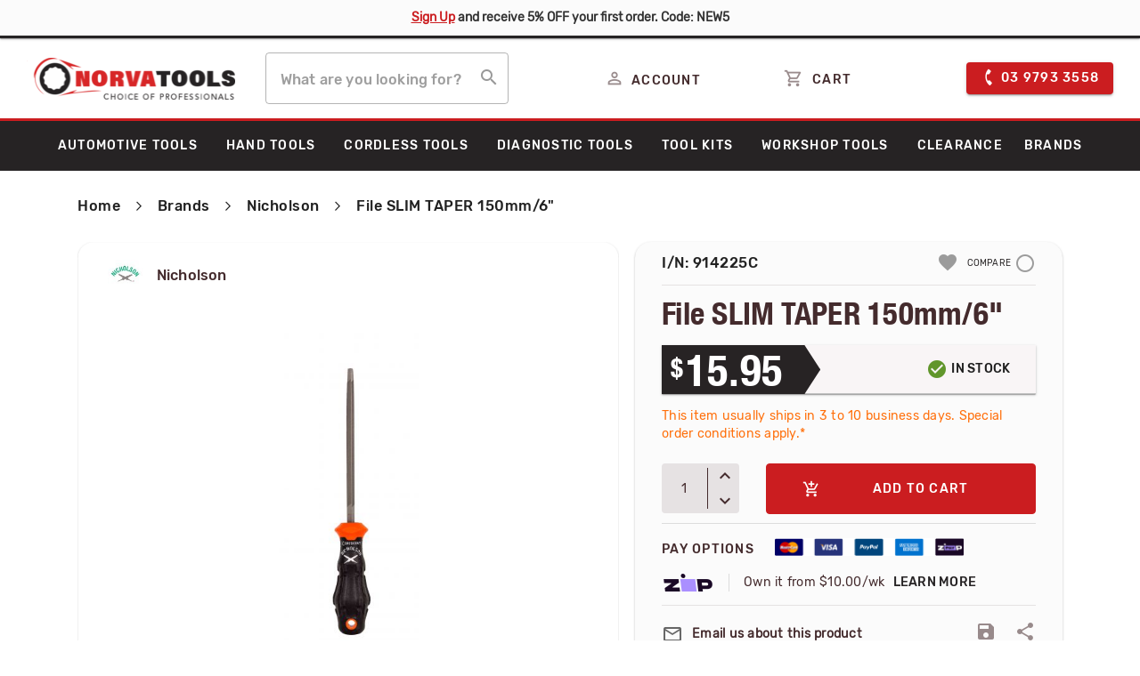

--- FILE ---
content_type: text/html; charset=UTF-8
request_url: https://www.norvatools.com.au/file-slim-taper-150mm-6
body_size: 32449
content:
<!doctype html>
<html lang="en">
    <head prefix="og: http://ogp.me/ns# fb: http://ogp.me/ns/fb# product: http://ogp.me/ns/product#">
        <script>
    var BASE_URL = 'https://www.norvatools.com.au/';
    var require = {
        "baseUrl": "https://www.norvatools.com.au/pub/static/version1758279683/frontend/Norvatools/Norva_theme/en_AU"
    };
</script>
        <meta charset="utf-8"/>
<meta name="title" content="File SLIM TAPER 150mm/6&quot;  | Norva Tools - Australia"/>
<meta name="description" content="Buy File SLIM TAPER 150mm/6&quot; online at Norva Tools with amazing pricing. Browse our huge range of tools. Call 03 9793 3558 or visit our tools warehouse in Dandenong."/>
<meta name="robots" content="INDEX,FOLLOW"/>
<meta name="viewport" content="width=device-width, initial-scale=1"/>
<meta name="format-detection" content="telephone=no"/>
<meta name="" content="text/html; charset=utf-8"/>
<title>File SLIM TAPER 150mm/6&quot;  | Norva Tools - Australia</title>
<link  rel="stylesheet" type="text/css"  media="all" href="https://www.norvatools.com.au/pub/static/version1758279683/frontend/Norvatools/Norva_theme/en_AU/mage/calendar.css" />
<link  rel="stylesheet" type="text/css"  media="all" href="https://www.norvatools.com.au/pub/static/version1758279683/frontend/Norvatools/Norva_theme/en_AU/Mageplaza_Blog/css/mpBlogIcon.css" />
<link  rel="stylesheet" type="text/css"  media="all" href="https://www.norvatools.com.au/pub/static/version1758279683/frontend/Norvatools/Norva_theme/en_AU/css/styles-m.css" />
<link  rel="stylesheet" type="text/css"  media="all" href="https://www.norvatools.com.au/pub/static/version1758279683/frontend/Norvatools/Norva_theme/en_AU/Lof_LayeredNavigation/css/style-layer.css" />
<link  rel="stylesheet" type="text/css"  media="all" href="https://www.norvatools.com.au/pub/static/version1758279683/frontend/Norvatools/Norva_theme/en_AU/MageWorx_SearchSuiteAutocomplete/css/searchsuiteautocomplete.css" />
<link  rel="stylesheet" type="text/css"  media="all" href="https://www.norvatools.com.au/pub/static/version1758279683/frontend/Norvatools/Norva_theme/en_AU/Mageplaza_Core/css/font-awesome.min.css" />
<link  rel="stylesheet" type="text/css"  media="all" href="https://www.norvatools.com.au/pub/static/version1758279683/frontend/Norvatools/Norva_theme/en_AU/Mageplaza_Core/css/magnific-popup.css" />
<link  rel="stylesheet" type="text/css"  media="all" href="https://www.norvatools.com.au/pub/static/version1758279683/frontend/Norvatools/Norva_theme/en_AU/css/owl.carousel.css" />
<link  rel="stylesheet" type="text/css"  media="all" href="https://www.norvatools.com.au/pub/static/version1758279683/frontend/Norvatools/Norva_theme/en_AU/css/owl.theme.css" />
<link  rel="stylesheet" type="text/css"  media="all" href="https://www.norvatools.com.au/pub/static/version1758279683/frontend/Norvatools/Norva_theme/en_AU/css/owl.transitions.css" />
<link  rel="stylesheet" type="text/css"  media="all" href="https://www.norvatools.com.au/pub/static/version1758279683/frontend/Norvatools/Norva_theme/en_AU/css/material-components-web.min.css" />
<link  rel="stylesheet" type="text/css"  media="all" href="https://www.norvatools.com.au/pub/static/version1758279683/frontend/Norvatools/Norva_theme/en_AU/mage/gallery/gallery.css" />
<link  rel="stylesheet" type="text/css"  media="all" href="https://www.norvatools.com.au/pub/static/version1758279683/frontend/Norvatools/Norva_theme/en_AU/Afterpay_Afterpay/css/afterpay.css" />
<link  rel="stylesheet" type="text/css"  media="all" href="https://www.norvatools.com.au/pub/static/version1758279683/frontend/Norvatools/Norva_theme/en_AU/Custom_RecentSku/css/custom.css" />
<link  rel="stylesheet" type="text/css"  media="all" href="https://www.norvatools.com.au/pub/static/version1758279683/frontend/Norvatools/Norva_theme/en_AU/Mageplaza_Core/css/owl.carousel.css" />
<link  rel="stylesheet" type="text/css"  media="all" href="https://www.norvatools.com.au/pub/static/version1758279683/frontend/Norvatools/Norva_theme/en_AU/Mageplaza_Core/css/owl.theme.css" />
<link  rel="stylesheet" type="text/css"  media="all" href="https://www.norvatools.com.au/pub/static/version1758279683/frontend/Norvatools/Norva_theme/en_AU/Webkul_Preorder/css/style.css" />
<link  rel="stylesheet" type="text/css"  media="all" href="https://www.norvatools.com.au/pub/static/version1758279683/frontend/Norvatools/Norva_theme/en_AU/ZipMoney_ZipMoneyPayment/css/zipmoney.css" />
<link  rel="stylesheet" type="text/css"  media="all" href="https://www.norvatools.com.au/pub/static/version1758279683/frontend/Norvatools/Norva_theme/en_AU/Mageplaza_SocialLogin/css/style.css" />
<link  rel="stylesheet" type="text/css"  media="all" href="https://www.norvatools.com.au/pub/static/version1758279683/frontend/Norvatools/Norva_theme/en_AU/Mageplaza_Core/css/grid-mageplaza.css" />
<link  rel="stylesheet" type="text/css"  media="screen and (min-width: 768px)" href="https://www.norvatools.com.au/pub/static/version1758279683/frontend/Norvatools/Norva_theme/en_AU/css/styles-l.css" />
<link  rel="stylesheet" type="text/css"  media="print" href="https://www.norvatools.com.au/pub/static/version1758279683/frontend/Norvatools/Norva_theme/en_AU/css/print.css" />
<script  type="text/javascript"  src="https://www.norvatools.com.au/pub/static/version1758279683/frontend/Norvatools/Norva_theme/en_AU/requirejs/require.js"></script>
<script  type="text/javascript"  src="https://www.norvatools.com.au/pub/static/version1758279683/frontend/Norvatools/Norva_theme/en_AU/mage/requirejs/mixins.js"></script>
<script  type="text/javascript"  src="https://www.norvatools.com.au/pub/static/version1758279683/frontend/Norvatools/Norva_theme/en_AU/requirejs-config.js"></script>
<script  type="text/javascript"  src="https://www.norvatools.com.au/pub/static/version1758279683/frontend/Norvatools/Norva_theme/en_AU/mage/polyfill.js"></script>
<script  type="text/javascript"  src="https://www.norvatools.com.au/pub/static/version1758279683/frontend/Norvatools/Norva_theme/en_AU/js/blogpage.js"></script>
<script  type="text/javascript"  src="https://www.norvatools.com.au/pub/static/version1758279683/frontend/Norvatools/Norva_theme/en_AU/js/cartpage.js"></script>
<script  type="text/javascript"  src="https://www.norvatools.com.au/pub/static/version1758279683/frontend/Norvatools/Norva_theme/en_AU/js/custom.js"></script>
<script  type="text/javascript"  src="https://www.norvatools.com.au/pub/static/version1758279683/frontend/Norvatools/Norva_theme/en_AU/js/contact.js"></script>
<script  type="text/javascript"  src="https://www.norvatools.com.au/pub/static/version1758279683/frontend/Norvatools/Norva_theme/en_AU/js/memberShip.js"></script>
<script  type="text/javascript"  src="https://www.norvatools.com.au/pub/static/version1758279683/frontend/Norvatools/Norva_theme/en_AU/js/cmspage.js"></script>
<script  type="text/javascript"  src="https://www.norvatools.com.au/pub/static/version1758279683/frontend/Norvatools/Norva_theme/en_AU/js/product.js"></script>
<script  type="text/javascript"  src="https://www.norvatools.com.au/pub/static/version1758279683/frontend/Norvatools/Norva_theme/en_AU/Afterpay_Afterpay/js/view/product/afterpay-products.js"></script>
<script  type="text/javascript"  src="https://cdn.lightwidget.com/widgets/lightwidget.js"></script>
<link rel="preload" as="font" crossorigin="anonymous" href="https://www.norvatools.com.au/pub/static/version1758279683/frontend/Norvatools/Norva_theme/en_AU/fonts/opensans/light/opensans-300.woff2" />
<link rel="preload" as="font" crossorigin="anonymous" href="https://www.norvatools.com.au/pub/static/version1758279683/frontend/Norvatools/Norva_theme/en_AU/fonts/opensans/regular/opensans-400.woff2" />
<link rel="preload" as="font" crossorigin="anonymous" href="https://www.norvatools.com.au/pub/static/version1758279683/frontend/Norvatools/Norva_theme/en_AU/fonts/opensans/semibold/opensans-600.woff2" />
<link rel="preload" as="font" crossorigin="anonymous" href="https://www.norvatools.com.au/pub/static/version1758279683/frontend/Norvatools/Norva_theme/en_AU/fonts/opensans/bold/opensans-700.woff2" />
<link rel="preload" as="font" crossorigin="anonymous" href="https://www.norvatools.com.au/pub/static/version1758279683/frontend/Norvatools/Norva_theme/en_AU/fonts/Luma-Icons.woff2" />
<link  href="//fonts.googleapis.com/css?family=Noto+Sans" />
<link  rel="icon" type="image/x-icon" href="https://www.norvatools.com.au/pub/media/favicon/stores/1/favicon.png" />
<link  rel="shortcut icon" type="image/x-icon" href="https://www.norvatools.com.au/pub/media/favicon/stores/1/favicon.png" />
<link  rel="canonical" href="https://www.norvatools.com.au/file-slim-taper-150mm-6" />
<link rel="stylesheet" href="https://cdnjs.cloudflare.com/ajax/libs/font-awesome/4.7.0/css/font-awesome.min.css" integrity="sha256-eZrrJcwDc/3uDhsdt61sL2oOBY362qM3lon1gyExkL0=" crossorigin="anonymous" />
<link href="https://fonts.googleapis.com/css?family=Material+Icons|Material+Icons+Outlined|Material+Icons+Two+Tone|Material+Icons+Round|Material+Icons+Sharp" rel="stylesheet">

<!--Start of Tawk.to Script-->
<script type="text/javascript">
var Tawk_API=Tawk_API||{}, Tawk_LoadStart=new Date();
(function(){
var s1=document.createElement("script"),s0=document.getElementsByTagName("script")[0];
s1.async=true;
s1.src='https://embed.tawk.to/5f2873e62da87279037e3624/default';
s1.charset='UTF-8';
s1.setAttribute('crossorigin','*');
s0.parentNode.insertBefore(s1,s0);
})();
</script>
<!--End of Tawk.to Script-->


<!-- Google Tag Manager -->
<script>(function(w,d,s,l,i){w[l]=w[l]||[];w[l].push({'gtm.start':
new Date().getTime(),event:'gtm.js'});var f=d.getElementsByTagName(s)[0],
j=d.createElement(s),dl=l!='dataLayer'?'&l='+l:'';j.async=true;j.src=
'https://www.googletagmanager.com/gtm.js?id='+i+dl;f.parentNode.insertBefore(j,f);
})(window,document,'script','dataLayer','GTM-K84N48S');</script>
<!-- End Google Tag Manager --><!-- Product Structured Data by Mageplaza SEO--><script type="application/ld+json">{
    "@context": "http:\/\/schema.org\/",
    "@type": "Product",
    "name": "File SLIM TAPER 150mm\/6\"",
    "description": "The Crescent Nicholson American pattern, slim taper files are perfect for filing gullets between saw teeth. The triangular shape makes accessing tight internal angles and squaring corners a breeze and the single-cut construction effortlessly smooths the edges of sheet metal. The slight taper in width towards the file's point creates ease of access in slots. Selecting the right file when filing handsaws supports long-lasting performance.  Slim, American pattern taper file.  Expertly made to effectively file the teeth on saws.  Triangular shape makes accessing tight internal angles and squaring corners a breeze.  Single cut construction is ideal for sharpening tools, finish filing, and draw filing.  Slight taper in width towards the file's point creates ease of access in slots. Triangular shape makes accessing tight internal angles and squaring corners a breeze.",
    "sku": "914225C",
    "url": "https:\/\/www.norvatools.com.au\/file-slim-taper-150mm-6",
    "image": "https:\/\/www.norvatools.com.au\/pub\/media\/catalog\/product\/9\/1\/914225c.jpg",
    "offers": {
        "@type": "Offer",
        "priceCurrency": "AUD",
        "price": 15.95,
        "itemOffered": 9999,
        "availability": "http:\/\/schema.org\/InStock",
        "url": "https:\/\/www.norvatools.com.au\/file-slim-taper-150mm-6",
        "priceValidUntil": "2026-01-28"
    },
    "mpn": "914225C",
    "brand": {
        "@type": "Thing",
        "name": "Nicholson"
    },
    "review": [
        {
            "@type": "Review",
            "author": "Admin",
            "reviewRating": {
                "@type": "Rating",
                "bestRating": "5",
                "ratingValue": "5",
                "worstRating": "1"
            }
        }
    ],
    "aggregateRating": {
        "@type": "AggregateRating",
        "bestRating": 100,
        "worstRating": 0,
        "ratingValue": "100",
        "reviewCount": "1"
    }
}</script>        <link rel="canonical" href="https://www.norvatools.com.au/file-slim-taper-150mm-6" /><!-- BEGIN GOOGLE VERIFICATION TAG -->
<!-- END GOOGLE VERIFICATION TAG -->
<!-- BEGIN GTAG GLOBAL TAG -->
<!-- END GTAG GLOBAL TAG -->
<script data-adroll="magento-adroll-pixel" type="text/javascript">
    
    adroll_adv_id = "NNZDUVVJ5FDRLNJZ3Q2FMR";
adroll_pix_id = "YOTNNABTDVADTATIE5I7OC";
adroll_version = "2.0";

    (function(w,d,e,o,a){
        w.__adroll_loaded=true;
        w.adroll=w.adroll||[];
        w.adroll.f=['setProperties','identify','track'];
        var roundtripUrl="https://s.adroll.com/j/" + adroll_adv_id + "/roundtrip.js";
        for(a=0;a<w.adroll.f.length;a++){
            w.adroll[w.adroll.f[a]]=w.adroll[w.adroll.f[a]]||(function(n){return function(){w.adroll.push([n,arguments])}})(w.adroll.f[a])};e=d.createElement('script');o=d.getElementsByTagName('script')[0];e.async=1;e.src=roundtripUrl;o.parentNode.insertBefore(e, o);})(window,document);

    console.log('Adroll setProperties: ', {"currency":"AUD","language":"en_AU"});
adroll.setProperties({"currency":"AUD","language":"en_AU"});
console.log('AdRoll track event: pageView', {"segment_name":"magento_viewed_product"});
adroll.track('pageView', {"segment_name":"magento_viewed_product"});
console.log('AdRoll track event: productView', {"products":[{"product_id":"1528","price":15.95,"product_group":"default_aud","category":"Father's Day Specials"}]});
adroll.track('productView', {"products":[{"product_id":"1528","price":15.95,"product_group":"default_aud","category":"Father's Day Specials"}]});

    require(['jquery', 'underscore', 'jquery/jquery-storageapi'], function($, _) {
        $(document).on('ajaxComplete', function (event, xhr, settings) {
            if (settings.url.match(/customer\/section\/load/i) && xhr.responseJSON && xhr.responseJSON.cart) {
                if (typeof window.localStorage !== "undefined") {
                    var addedItems = [];
                    var newCart = xhr.responseJSON.cart;
                    var oldCartItems = JSON.parse(window.localStorage.getItem('adroll-old-cart-items') || '[]');

                    $.each(newCart.items, function(){
                        var new_item_id = this.item_id;
                        var isInOldCartItems = $.grep(oldCartItems, function(item){return item.item_id == new_item_id}).length > 0;
                        if (!isInOldCartItems) {
                            addedItems.push(this);
                        }
                    });

                    if (addedItems.length > 0) {
                        console.log('AdRoll track event: pageView', {"segment_name": "magento_added_product_to_cart"});
                        adroll.track("pageView", {"segment_name": "magento_added_product_to_cart"});

                        var payload = {'products': []};
                        $.each(addedItems, function() {payload['products'].push(this.adroll_product_payload);});
                        console.log('AdRoll track event: addToCart', payload);
                        adroll.track('addToCart', payload);
                    }
                    window.localStorage.setItem('adroll-old-cart-items', JSON.stringify(newCart.items));
                }
            } else if (settings.url.match(/shipping-information/i) && xhr.responseJSON && xhr.responseJSON.payment_methods) {
                console.log('AdRoll track event: pageView', {"segment_name": "magento_order_reviewed"});
                adroll.track("pageView", {"segment_name": "magento_order_reviewed"});
            }
        });
    });

    </script>

<style>
    #social-login-popup .social-login-title {
        background-color: #6e716e    }

    #social-login-popup .social-login #bnt-social-login-authentication,
    #social-login-popup .forgot .primary button,
    #social-login-popup .create .primary button,
    #social-login-popup .fake-email .primary button {
        background-color: #6e716e;
        border: #6e716e    }

    .block.social-login-authentication-channel.account-social-login .block-content {
        text-align: center;
    }

    
    /* Compatible ETheme_YOURstore*/
    div#centerColumn .column.main .block.social-login-authentication-channel.account-social-login {
        max-width: 900px !important;
        margin: 0 auto !important;
    }

    div#centerColumn .column.main .block.social-login-authentication-channel.account-social-login .block-content {
        text-align: center;
    }

    @media (max-width: 1024px) {
        div#centerColumn .column.main .block.social-login-authentication-channel.account-social-login .block-content {
            padding: 0 15px;
        }
    }
</style>


<meta property="og:type" content="product" />
<meta property="og:title"
      content="File SLIM TAPER 150mm/6"" />
<meta property="og:image"
      content="https://www.norvatools.com.au/pub/media/catalog/product/cache/0efb7046f7092186b2972ddc72cd661e/9/1/914225c.jpg" />
<meta property="og:description"
      content="" />
<meta property="og:url" content="https://www.norvatools.com.au/file-slim-taper-150mm-6" />
    <meta property="product:price:amount" content="15.95"/>
    <meta property="product:price:currency"
      content="AUD"/>
    </head>
    <body data-container="body"
          data-mage-init='{"loaderAjax": {}, "loader": { "icon": "https://www.norvatools.com.au/pub/static/version1758279683/frontend/Norvatools/Norva_theme/en_AU/images/loader-2.gif"}}'
        class="page-products catalog-product-view product-file-slim-taper-150mm-6 page-layout-1column">
        
<script>
require([
    "zipMoneyWidgetJs"
]);
</script>
<div data-zm-merchant="52744867-0bf7-44f9-b3a9-91e90c6ae17f" data-env="production" data-require-checkout="false"></div>

<script type="text/x-magento-init">
    {
        "*": {
            "mage/cookies": {
                "expires": null,
                "path": "\u002F",
                "domain": ".www.norvatools.com.au",
                "secure": false,
                "lifetime": "3600"
            }
        }
    }
</script>
    <noscript>
        <div class="message global noscript">
            <div class="content">
                <p>
                    <strong>JavaScript seems to be disabled in your browser.</strong>
                    <span>For the best experience on our site, be sure to turn on Javascript in your browser.</span>
                </p>
            </div>
        </div>
    </noscript>

<script>
    window.cookiesConfig = window.cookiesConfig || {};
    window.cookiesConfig.secure = true;
</script>
<script>
    require.config({
        map: {
            '*': {
                wysiwygAdapter: 'mage/adminhtml/wysiwyg/tiny_mce/tinymce4Adapter'
            }
        }
    });
</script>
<!-- BEGIN GTAG CART SCRIPT -->
<!-- END GTAG CART SCRIPT -->
<div style="display: none;" id="paypal-express-in-context-checkout-main"></div>
<script type="text/x-magento-init">
    {
        "*": {
            "Magento_Paypal/js/in-context/express-checkout": {"id":"paypal-express-in-context-checkout-main","path":"https:\/\/www.norvatools.com.au\/paypal\/express\/gettoken\/","merchantId":"3HWQQXXADB92G","button":true,"clientConfig":{"locale":"en_AU","environment":"production","button":["paypal-express-in-context-checkout-main"]}}        }
    }
</script>

        <div id="fb-root"></div>
    <script>(function (d, s, id) {
            var js, fjs = d.getElementsByTagName(s)[0];
            if (d.getElementById(id)) return;
            js = d.createElement(s);
            js.id = id;
            js.src = 'https://connect.facebook.net/en_AU/sdk.js#xfbml=1&version=v3.2&appId=686228521935205&autoLogAppEvents=1';
            fjs.parentNode.insertBefore(js, fjs);
        }(document, 'script', 'facebook-jssdk'));</script>
<div class="header-msg">
<div class="container">
<div class="top-message-bar"><strong><a href="https://www.norvatools.com.au/customer/account/create/">Sign Up</a> and receive 5% OFF your first order. Code: NEW5 </strong>
</div>
</div>
</div>    <script>
    require(['jquery', 'jquery/ui'], function($){
        $(document).ready(function(){
            $(window).scroll(function(){
                if(!$('body').hasClass('checkout-index-index')) {
                    if (jQuery(this).scrollTop() > 100){   
                        var header_class = $(".minicart-wrapper").attr("class");
                        if((header_class.match(" active")==null)||(header_class.match(" active")=="")){
                            $('.header-msg').addClass('sticky');
                        }
                        else{
                            $('.header-msg').removeClass('sticky');
                        }
                        var serch_auto_style = $(".searchsuite-autocomplete").attr("style");
                        if((serch_auto_style !== 'undefined') && (serch_auto_style == "")){
                            $('.header-msg').removeClass('sticky');
                        }
                    } 
                    else if ($(window).scrollTop() == 0){
                        var header_class = $(".minicart-wrapper").attr("class");
                        if((header_class.match(" active")==null)||(header_class.match(" active")=="")){
                            $('.header-msg').removeClass('sticky');
                        }
                    }
                }
            });
        });
    });
    </script>
    <div class="page-wrapper"><header class="page-header"><div class="panel wrapper"><div class="panel header"><a class="action skip contentarea"
   href="#contentarea">
    <span>
        Skip to Content    </span>
</a>
<ul class="header links">    <li class="greet welcome" data-bind="scope: 'customer'">
        <!-- ko if: customer().fullname  -->
        <span class="logged-in"
              data-bind="text: new String('Welcome, %1!').replace('%1', customer().fullname)">
        </span>
        <!-- /ko -->
        <!-- ko ifnot: customer().fullname  -->
        <span class="not-logged-in"
              data-bind='html:"Default welcome msg!"'></span>
                <!-- /ko -->
    </li>
    <script type="text/x-magento-init">
    {
        "*": {
            "Magento_Ui/js/core/app": {
                "components": {
                    "customer": {
                        "component": "Magento_Customer/js/view/customer"
                    }
                }
            }
        }
    }
    </script>

<script>
    require(['jquery', 'jquery/ui'], function($){
      $(document).ready( function() {
        setTimeout(function() {
            $(".catalog-product-view .admin__data-grid-outer-wrap").addClass("column main");
            $(".catalog-product-view .product.info.detailed").after($(".catalog-product-view .admin__data-grid-outer-wrap"));
            $(".catalog-product-view .admin__data-grid-outer-wrap").css("display", "none");

            setTimeout(function() {
                if ($('.block-viewed-products-grid').length) {
                    $('.catalog-product-view .admin__data-grid-outer-wrap').show();
                }
            }, 1500);

        }, 1000);
      });
    });
</script>
<li><a href="https://www.norvatools.com.au/easyfaq/index/index/" >FAQ</a></li><li><a href="https://www.norvatools.com.au/customer/account/create/" >Create an Account</a></li></ul></div></div><div class="header content"><span data-action="toggle-nav" class="action nav-toggle"><span>Toggle Nav</span></span>
<a
    class="logo"
    href="https://www.norvatools.com.au/"
    title=""
    aria-label="store logo">
    <img src="https://www.norvatools.com.au/pub/media/logo/stores/1/Logo_SVG_Png_Retina.png"
         title=""
         alt=""
            width="234"            height="43"    />
</a>
 <li class="authorization-link">
     <a href="https://www.norvatools.com.au/customer/account/login">
        <i class="material-icons-outlined">perm_identity</i><span>ACCOUNT</span>
    </a>
</li>

<div class="location_link" style="display: none;">
    <a href="#" class="location">
        <i class="material-icons material-icons-outlined">location_on</i>
        <span>Location</span>
    </a>
</div><script>
    require([
        'Magento_Customer/js/customer-data'
    ], function (customerData) {
        var sections = ['cart', 'wishlist', 'last-ordered-items'];
        customerData.invalidate(sections);
    });
</script>
<div data-block="minicart" class="minicart-wrapper">
    <a class="action showcart" href="https://www.norvatools.com.au/checkout/cart/"
       data-bind="scope: 'minicart_content'">
        <i class="material-icons-outlined">shopping_cart</i>
        <span class="text">My Cart</span>
        <span class="counter qty empty"
              data-bind="css: { empty: !!getCartParam('summary_count') == false && !isLoading() }, blockLoader: isLoading">
            <span class="counter-number"><!-- ko text: getCartParam('summary_count') --><!-- /ko --></span>
            <span class="counter-label">
            <!-- ko if: getCartParam('summary_count') -->
                <!-- ko text: getCartParam('summary_count') --><!-- /ko -->
                <!-- ko i18n: 'items' --><!-- /ko -->
            <!-- /ko -->
            </span>
        </span>
        <span class="cart-text"> CART</span>
    </a>
            <div class="block block-minicart"
             style="display:none;"
             data-role="dropdownDialog"
             data-mage-init='{"dropdownDialog":{
                "appendTo":"[data-block=minicart]",
                "triggerTarget":".showcart",
                "timeout": "2000",
                "closeOnMouseLeave": false,
                "closeOnEscape": true,
                "triggerClass":"active",
                "parentClass":"active",
                "buttons":[]}}'>
            <div id="minicart-content-wrapper" data-bind="scope: 'minicart_content'">
                <!-- ko template: getTemplate() --><!-- /ko -->
                <p><img style="padding-top: 20px;" src="https://www.norvatools.com.au/pub/media/Artboard_1.png" alt="" /></p>
            </div>
                    </div>
        <script>
        window.checkout = {"shoppingCartUrl":"https:\/\/www.norvatools.com.au\/checkout\/cart\/","checkoutUrl":"https:\/\/www.norvatools.com.au\/checkout\/","updateItemQtyUrl":"https:\/\/www.norvatools.com.au\/checkout\/sidebar\/updateItemQty\/","removeItemUrl":"https:\/\/www.norvatools.com.au\/checkout\/sidebar\/removeItem\/","imageTemplate":"Magento_Catalog\/product\/image_with_borders","baseUrl":"https:\/\/www.norvatools.com.au\/","minicartMaxItemsVisible":5,"websiteId":"1","maxItemsToDisplay":10,"storeId":"1","customerLoginUrl":"https:\/\/www.norvatools.com.au\/customer\/account\/login\/referer\/aHR0cHM6Ly93d3cubm9ydmF0b29scy5jb20uYXUvZmlsZS1zbGltLXRhcGVyLTE1MG1tLTY%2C\/","isRedirectRequired":false,"autocomplete":"off","captcha":{"user_login":{"isCaseSensitive":false,"imageHeight":50,"imageSrc":"","refreshUrl":"https:\/\/www.norvatools.com.au\/captcha\/refresh\/","isRequired":false,"timestamp":1769021537}}};
    </script>
    <script type="text/x-magento-init">
    {
        "[data-block='minicart']": {
            "Magento_Ui/js/core/app": {"components":{"minicart_content":{"children":{"subtotal.container":{"children":{"subtotal":{"children":{"subtotal.totals":{"config":{"display_cart_subtotal_incl_tax":1,"display_cart_subtotal_excl_tax":0,"template":"Magento_Tax\/checkout\/minicart\/subtotal\/totals"},"children":{"subtotal.totals.msrp":{"component":"Magento_Msrp\/js\/view\/checkout\/minicart\/subtotal\/totals","config":{"displayArea":"minicart-subtotal-hidden","template":"Magento_Msrp\/checkout\/minicart\/subtotal\/totals"}}},"component":"Magento_Tax\/js\/view\/checkout\/minicart\/subtotal\/totals"}},"component":"uiComponent","config":{"template":"Magento_Checkout\/minicart\/subtotal"}}},"component":"uiComponent","config":{"displayArea":"subtotalContainer"}},"item.renderer":{"component":"uiComponent","config":{"displayArea":"defaultRenderer","template":"Magento_Checkout\/minicart\/item\/default"},"children":{"item.image":{"component":"Magento_Catalog\/js\/view\/image","config":{"template":"Magento_Catalog\/product\/image","displayArea":"itemImage"}},"checkout.cart.item.price.sidebar":{"component":"uiComponent","config":{"template":"Magento_Checkout\/minicart\/item\/price","displayArea":"priceSidebar"}}}},"extra_info":{"component":"uiComponent","config":{"displayArea":"extraInfo"},"children":{"reward_earn":{"component":"Mageplaza_RewardPoints\/js\/view\/minicart","config":{"componentDisabled":false}}}},"promotion":{"component":"uiComponent","config":{"displayArea":"promotion"}}},"config":{"itemRenderer":{"default":"defaultRenderer","simple":"defaultRenderer","virtual":"defaultRenderer"},"template":"Magento_Checkout\/minicart\/content"},"component":"Magento_Checkout\/js\/view\/minicart"},"minicart-open":{"component":"Ambab_SlidingCart\/js\/minicartopen"}},"types":[]}        },
        "*": {
            "Magento_Ui/js/block-loader": "https\u003A\u002F\u002Fwww.norvatools.com.au\u002Fpub\u002Fstatic\u002Fversion1758279683\u002Ffrontend\u002FNorvatools\u002FNorva_theme\u002Fen_AU\u002Fimages\u002Floader\u002D1.gif"
        }
    }
    </script>
</div>
<input type="hidden" id="addtocart_show_slidingcart" value="1"/><div class="header-contect-no"><a class="mdc-button mdc-button--raised" href="tel:0397933558"> <em class="material-icons">phone</em> <span class="mobile-hidden"> 03 9793 3558 </span> </a></div>    <div class="block block-search">
    <div class="block block-title"><strong>Search</strong></div>
    <div class="block block-content">
        <form class="form minisearch" id="search_mini_form" action="https://www.norvatools.com.au/catalogsearch/result/" method="get">
            <div class="field search">
                <label class="label" for="search" data-role="minisearch-label">
                    <span>Search</span>
                </label>
                <div class="control mdc-text-field mdc-text-field--outlined">
                    <input id="search"
                           data-mage-init='{"quickSearch":{
                                "formSelector":"#search_mini_form",
                                "url":"https://www.norvatools.com.au/search/ajax/suggest/",
                                "destinationSelector":"#search_autocomplete"}
                           }'
                           type="text"
                           name="q"
                           value=""
                           placeholder="What&#x20;are&#x20;you&#x20;looking&#x20;for&#x3F;"
                           class="input-text mdc-text-field__input"
                           maxlength="128"
                           role="combobox"
                           aria-haspopup="false"
                           aria-autocomplete="both"
                           autocomplete="off"
                           aria-expanded="false"/>
                    <div id="search_autocomplete" class="search-autocomplete"></div>
                    <div class="nested">
    <a class="action advanced" href="https://www.norvatools.com.au/catalogsearch/advanced/" data-action="advanced-search">
        Advanced Search    </a>
</div>

<div data-bind="scope: 'searchsuiteautocomplete_form'">
    <!-- ko template: getTemplate() --><!-- /ko -->
</div>

<script type="text/x-magento-init">
{
    "*": {
        "Magento_Ui/js/core/app": {
            "components": {
                "searchsuiteautocomplete_form": {
                    "component": "MageWorx_SearchSuiteAutocomplete/js/autocomplete"
                },
                "searchsuiteautocompleteBindEvents": {
                    "component": "MageWorx_SearchSuiteAutocomplete/js/bindEvents",
                    "config": {
                        "searchFormSelector": "#search_mini_form",
                        "searchButtonSelector": "button.search",
                        "inputSelector": "#search, #mobile_search, .minisearch input[type=\"text\"]",
                        "searchDelay": "500"
                    }
                },
                "searchsuiteautocompleteDataProvider": {
                    "component": "MageWorx_SearchSuiteAutocomplete/js/dataProvider",
                    "config": {
                        "url": "https://www.norvatools.com.au/mageworx_searchsuiteautocomplete/ajax/index/"
                    }
                }
            }
        }
    }
}
</script>
<style>
    .searchsuite-autocomplete {
        left: 0px !important;
        margin-top: 60px !important;
    }
    #searchsuite-autocomplete .block-title {
        display: block; 
    }
</style>                </div>
            </div>
            <div class="actions">
                <button type="submit"
                    title="Search"
                    class="action search"
                    aria-label="Search"
                >
                    <i class="material-icons">search</i>
                    <span>Search</span>
                </button>
            </div>
        </form>
    </div>
</div>
<ul class="compare wrapper"><li class="item link compare" data-bind="scope: 'compareProducts'" data-role="compare-products-link">
    <a class="action compare no-display" title="COMPARING"
       data-bind="attr: {'href': compareProducts().listUrl}, css: {'no-display': !compareProducts().count}"
    >
        COMPARING        <span class="counter qty" data-bind="text: compareProducts().countCaption"></span>
    </a>
</li>
<script type="text/x-magento-init">
{"[data-role=compare-products-link]": {"Magento_Ui/js/core/app": {"components":{"compareProducts":{"component":"Magento_Catalog\/js\/view\/compare-products"}}}}}
</script>
</ul></div></header>    <div class="sections nav-sections">
                <div class="section-items nav-sections-items"
             data-mage-init='{"tabs":{"openedState":"active"}}'>
                                            <div class="section-item-title nav-sections-item-title"
                     data-role="collapsible">
                    <a class="nav-sections-item-switch"
                       data-toggle="switch" href="#store.menu">
                        Menu                    </a>
                </div>
                <div class="section-item-content nav-sections-item-content"
                     id="store.menu"
                     data-role="content">
                    
<nav class="navigation" data-action="navigation">
    <ul data-mage-init='{"menu":{"responsive":true, "expanded":true, "position":{"my":"left top","at":"left bottom"}}}'>
        <li  class="level0 nav-1 category-item first level-top parent"><a href="https://www.norvatools.com.au/automotive-tools"  class="level-top" ><span>Automotive Tools</span></a><ul class="level0 submenu"><li  class="level1 nav-1-1 category-item first"><a href="https://www.norvatools.com.au/automotive-tools/wrench-tools" ><span>Wrench Tools</span></a></li><li  class="level1 nav-1-2 category-item"><a href="https://www.norvatools.com.au/automotive-tools/socket-sets" ><span>Socket Sets
</span></a></li><li  class="level1 nav-1-3 category-item"><a href="https://www.norvatools.com.au/automotive-tools/screwdrivers" ><span>Screwdriver Set</span></a></li><li  class="level1 nav-1-4 category-item"><a href="https://www.norvatools.com.au/automotive-tools/spanner-sets" ><span>Spanner Sets</span></a></li><li  class="level1 nav-1-5 category-item"><a href="https://www.norvatools.com.au/automotive-tools/sockets" ><span>Sockets</span></a></li><li  class="level1 nav-1-6 category-item"><a href="https://www.norvatools.com.au/automotive-tools/ratchet" ><span>Automotive Ratchet Set</span></a></li><li  class="level1 nav-1-7 category-item"><a href="https://www.norvatools.com.au/automotive-tools/accessories-tools" ><span>Accessories Tools</span></a></li><li  class="level1 nav-1-8 category-item"><a href="https://www.norvatools.com.au/automotive-tools/work-lights" ><span>Work Lights</span></a></li><li  class="level1 nav-1-9 category-item"><a href="https://www.norvatools.com.au/automotive-tools/crimpers-cutters" ><span>Crimpers &amp; Cutters</span></a></li><li  class="level1 nav-1-10 category-item"><a href="https://www.norvatools.com.au/automotive-tools/transmissions" ><span>Transmissions </span></a></li><li  class="level1 nav-1-11 category-item"><a href="https://www.norvatools.com.au/automotive-tools/pins-punches" ><span>Pins and Punches</span></a></li><li  class="level1 nav-1-12 category-item"><a href="https://www.norvatools.com.au/automotive-tools/automotive-assortment-kits" ><span>Automotive Assortment Kits</span></a></li><li  class="level1 nav-1-13 category-item last"><a href="https://www.norvatools.com.au/automotive-tools/timing-kits" ><span>Timing Kits</span></a></li></ul></li><li  class="level0 nav-2 category-item level-top parent"><a href="https://www.norvatools.com.au/hand-tools"  class="level-top" ><span>Hand Tools</span></a><ul class="level0 submenu"><li  class="level1 nav-2-1 category-item first"><a href="https://www.norvatools.com.au/hand-tools/hammer" ><span>Hammers</span></a></li><li  class="level1 nav-2-2 category-item"><a href="https://www.norvatools.com.au/hand-tools/pliers" ><span>Pliers Set</span></a></li><li  class="level1 nav-2-3 category-item"><a href="https://www.norvatools.com.au/hand-tools/hook-picks" ><span>Hook &amp; Picks</span></a></li><li  class="level1 nav-2-4 category-item"><a href="https://www.norvatools.com.au/hand-tools/ratchet" ><span>Ratchet</span></a></li><li  class="level1 nav-2-5 category-item"><a href="https://www.norvatools.com.au/hand-tools/pry-bars" ><span>Pry Bars</span></a></li><li  class="level1 nav-2-6 category-item"><a href="https://www.norvatools.com.au/hand-tools/hex-keys" ><span>Hex Keys</span></a></li><li  class="level1 nav-2-7 category-item"><a href="https://www.norvatools.com.au/hand-tools/extractors" ><span>Extractors</span></a></li><li  class="level1 nav-2-8 category-item last"><a href="https://www.norvatools.com.au/hand-tools/hooks-picks" ><span>Hooks &amp; Picks</span></a></li></ul></li><li  class="level0 nav-3 category-item level-top parent"><a href="https://www.norvatools.com.au/cordless-tools"  class="level-top" ><span>Cordless Tools</span></a><ul class="level0 submenu"><li  class="level1 nav-3-1 category-item first"><a href="https://www.norvatools.com.au/cordless-tools/12v" ><span>12V</span></a></li><li  class="level1 nav-3-2 category-item"><a href="https://www.norvatools.com.au/cordless-tools/18v-cordless-drill" ><span>18V Cordless Drill</span></a></li><li  class="level1 nav-3-3 category-item last"><a href="https://www.norvatools.com.au/cordless-tools/16v" ><span>16V</span></a></li></ul></li><li  class="level0 nav-4 category-item level-top parent"><a href="https://www.norvatools.com.au/diagnostic-tools"  class="level-top" ><span>Diagnostic Tools</span></a><ul class="level0 submenu"><li  class="level1 nav-4-1 category-item first"><a href="https://www.norvatools.com.au/diagnostic-tools/torque-wrench" ><span>Torque Wrench</span></a></li><li  class="level1 nav-4-2 category-item"><a href="https://www.norvatools.com.au/diagnostic-tools/battery-analyser" ><span>Automotive Battery Analyser</span></a></li><li  class="level1 nav-4-3 category-item"><a href="https://www.norvatools.com.au/diagnostic-tools/digital-multimeters" ><span>Multimeters </span></a></li><li  class="level1 nav-4-4 category-item"><a href="https://www.norvatools.com.au/diagnostic-tools/measuring-equipment" ><span>Measuring Equipment</span></a></li><li  class="level1 nav-4-5 category-item"><a href="https://www.norvatools.com.au/diagnostic-tools/jump-starter" ><span>Jump Starters</span></a></li><li  class="level1 nav-4-6 category-item"><a href="https://www.norvatools.com.au/diagnostic-tools/accessories" ><span>Accessories</span></a></li><li  class="level1 nav-4-7 category-item last"><a href="https://www.norvatools.com.au/diagnostic-tools/circuit-tester" ><span>Circuit Tester</span></a></li></ul></li><li  class="level0 nav-5 category-item level-top parent"><a href="https://www.norvatools.com.au/tool-kits"  class="level-top" ><span>Tool Kits</span></a><ul class="level0 submenu"><li  class="level1 nav-5-1 category-item first"><a href="https://www.norvatools.com.au/tool-kits/tool-sets" ><span>Tool Sets</span></a></li><li  class="level1 nav-5-2 category-item last"><a href="https://www.norvatools.com.au/tool-kits/tool-boxes" ><span>Tool Boxes</span></a></li></ul></li><li  class="level0 nav-6 category-item level-top parent"><a href="https://www.norvatools.com.au/workshop-tools"  class="level-top" ><span>Workshop Tools</span></a><ul class="level0 submenu"><li  class="level1 nav-6-1 category-item first"><a href="https://www.norvatools.com.au/workshop-tools/generator" ><span>Generator</span></a></li><li  class="level1 nav-6-2 category-item"><a href="https://www.norvatools.com.au/workshop-tools/wet-and-dry-vacuum-cleaners" ><span>Wet and Dry Vacuum Cleaners</span></a></li><li  class="level1 nav-6-3 category-item"><a href="https://www.norvatools.com.au/workshop-tools/air-tools" ><span>Air Tools Kit</span></a></li><li  class="level1 nav-6-4 category-item"><a href="https://www.norvatools.com.au/workshop-tools/tap-dies" ><span>Tap and Dies</span></a></li><li  class="level1 nav-6-5 category-item"><a href="https://www.norvatools.com.au/workshop-tools/brake-clutch" ><span>Brake &amp; Clutch</span></a></li><li  class="level1 nav-6-6 category-item"><a href="https://www.norvatools.com.au/workshop-tools/steering-suspension" ><span>Steering and Suspension Parts</span></a></li><li  class="level1 nav-6-7 category-item"><a href="https://www.norvatools.com.au/workshop-tools/files" ><span>Files</span></a></li><li  class="level1 nav-6-8 category-item"><a href="https://www.norvatools.com.au/workshop-tools/pressure-washers" ><span>Pressure Washer Equipment</span></a></li><li  class="level1 nav-6-9 category-item"><a href="https://www.norvatools.com.au/workshop-tools/compressors" ><span>Compressors</span></a></li><li  class="level1 nav-6-10 category-item last"><a href="https://www.norvatools.com.au/workshop-tools/storage" ><span>Storage Tools Box</span></a></li></ul></li><li  class="level0 nav-7 category-item level-top"><a href="https://www.norvatools.com.au/specials"  class="level-top" ><span>Clearance</span></a></li><li  class="level0 nav-8 category-item last level-top"><a href="https://www.norvatools.com.au/brands"  class="level-top" ><span>Brands</span></a></li>            </ul>
</nav>
                </div>
                    </div>
        <div class="custom-nav-mobile" style="display:none;">
            <ul>
                <li class="shopping_cart">
                    <a href="https://www.norvatools.com.au/checkout/cart/">
                        <i class="material-icons-outlined">shopping_cart</i><span class="cart-text"> View and edit cart</span>
                    </a>
                </li>
                <li class="wishlist">
                    <a href="https://www.norvatools.com.au/wishlist">
                        <span class="wishlist-icon"><i class="material-icons">favorite</i></span> <span class="favorite-text"> Favorites</span>              
                    </a>
                </li>
                <li class="order">
                    <a href="https://www.norvatools.com.au/sales/order/history/">
                        <i class="material-icons">check_circle</i><span class="order-text"> Order</span>
                    </a>
                </li>
                <li class="authorization-link">
                    <a href="https://www.norvatools.com.au/customer/account/login">
                        <i class="material-icons-outlined">perm_identity</i><span class="account-text">Account</span>
                    </a>
                </li>
                
                
            </ul>
        </div>
    </div>
<div class="breadcrumbs">
    <ul class="items">
                    <li class="item home">
                            <a href="https://www.norvatools.com.au/"
                   title="Go&#x20;to&#x20;Home&#x20;Page">
                    Home                </a>
                        </li>
                    <li class="item category191">
                            <a href="https://www.norvatools.com.au/brands"
                   title="">
                    Brands                </a>
                        </li>
                    <li class="item category226">
                            <a href="https://www.norvatools.com.au/brands/nicholson"
                   title="">
                    Nicholson                </a>
                        </li>
                    <li class="item product1528">
                            <strong>File SLIM TAPER 150mm/6&quot;</strong>
                        </li>
            </ul>
</div>
<main id="maincontent" class="page-main"><a id="contentarea" tabindex="-1"></a>
<div class="page messages"><div data-placeholder="messages"></div>
<div data-bind="scope: 'messages'">
    <!-- ko if: cookieMessages && cookieMessages.length > 0 -->
    <div role="alert" data-bind="foreach: { data: cookieMessages, as: 'message' }" class="messages">
        <div data-bind="attr: {
            class: 'message-' + message.type + ' ' + message.type + ' message',
            'data-ui-id': 'message-' + message.type
        }">
            <div data-bind="html: message.text"></div>
        </div>
    </div>
    <!-- /ko -->
    <!-- ko if: messages().messages && messages().messages.length > 0 -->
    <div role="alert" data-bind="foreach: { data: messages().messages, as: 'message' }" class="messages">
        <div data-bind="attr: {
            class: 'message-' + message.type + ' ' + message.type + ' message',
            'data-ui-id': 'message-' + message.type
        }">
            <div data-bind="html: message.text"></div>
        </div>
    </div>
    <!-- /ko -->
</div>
<script type="text/x-magento-init">
    {
        "*": {
            "Magento_Ui/js/core/app": {
                "components": {
                        "messages": {
                            "component": "Magento_Theme/js/view/messages"
                        }
                    }
                }
            }
    }
</script>
</div><div class="columns"><div class="column main">    
<div class="product media"><a id="gallery-prev-area" tabindex="-1"></a>
<div class="action-skip-wrapper"><a class="action skip gallery-next-area"
   href="#gallery-next-area">
    <span>
        Skip to the end of the images gallery    </span>
</a>
</div>

    <div class="brand-sale-new">
                    
        
    
        
    
        
    
        
    
        
    
        
    
        
    
        
    
        
    
        
    
        
    
                        <span class="product-brand-image-container">
                                    <img class="product-brand-image-photo" src='https://www.norvatools.com.au/pub/media/brand_logo/Nicholson.png' max-width="100" max-height="100" alt="">
                                <span class="brand_name">Nicholson</span>
            </span>
            
        
    
        
    
        
    
        
    
        
    
        
    
        
    
        
    
        
    
        
    
        
    
        
    
        
    
        
    
        
    
        
    
        
    
        
    
        
    
        
    
        
    
        
    
        
    
        
    
        
    
        
    
        
    
        
    
        
    
        
    
        
    
        
    
        
    
        
    
        
    
        
    
        
    
        
    
        
    
        
    
        
    
        

</div>

<div class="gallery-placeholder _block-content-loading" data-gallery-role="gallery-placeholder">
   
    <img
        alt="main product photo"
        class="gallery-placeholder__image"
        src="https://www.norvatools.com.au/pub/media/catalog/product/cache/e16c92f66fceec6fdbcec19b4378c51b/9/1/914225c.jpg"
    />
    <i class="material-icons">search</i>
</div>

<script type="text/x-magento-init">
    {
        "[data-gallery-role=gallery-placeholder]": {
            "mage/gallery/gallery": {
                "mixins":["magnifier/magnify"],
                "magnifierOpts": {"fullscreenzoom":"20","top":"0","left":"625","width":"","height":"","eventType":"hover","enabled":true,"mode":"outside"},
                "data": [{"thumb":"https:\/\/www.norvatools.com.au\/pub\/media\/catalog\/product\/cache\/ced958dfad39dab68c0ca7afb563d94c\/9\/1\/914225c.jpg","img":"https:\/\/www.norvatools.com.au\/pub\/media\/catalog\/product\/cache\/e16c92f66fceec6fdbcec19b4378c51b\/9\/1\/914225c.jpg","full":"https:\/\/www.norvatools.com.au\/pub\/media\/catalog\/product\/cache\/584b60a08cfcc319c70dfefe3b1b7fba\/9\/1\/914225c.jpg","caption":"File SLIM TAPER 150mm\/6\"","position":"1","isMain":true,"type":"image","videoUrl":null}],
                "options": {"nav":"thumbs","loop":true,"keyboard":true,"arrows":true,"allowfullscreen":true,"showCaption":false,"width":606,"thumbwidth":100,"thumbheight":100,"height":606,"transitionduration":500,"transition":"slide","navarrows":true,"navtype":"slides","navdir":"horizontal"},
                "fullscreen": {"nav":"thumbs","loop":true,"navdir":"horizontal","navarrows":false,"navtype":"slides","arrows":true,"showCaption":false,"transitionduration":500,"transition":"slide"},
                 "breakpoints": {"mobile":{"conditions":{"max-width":"767px"},"options":{"options":{"nav":"dots"}}}}            }
        }
    }
</script>
<script type="text/x-magento-init">
    {
        "[data-gallery-role=gallery-placeholder]": {
            "Magento_ProductVideo/js/fotorama-add-video-events": {
                "videoData": [{"mediaType":"image","videoUrl":null,"isBase":true}],
                "videoSettings": [{"playIfBase":"0","showRelated":"0","videoAutoRestart":"0"}],
                "optionsVideoData": []            }
        }
    }
</script>
<div class="action-skip-wrapper"><a class="action skip gallery-prev-area"
   href="#gallery-prev-area">
    <span>
        Skip to the beginning of the images gallery    </span>
</a>
</div><a id="gallery-next-area" tabindex="-1"></a>
</div><div class="div-product"><div class="product-info-main"><div class="product-info-main-inner"><span class="prouct_is_showsku" value="1"></span>
<div class="product attribute sku">
                    <span>I/N:</span>
        <div class="value" itemprop="sku">914225C</div>
</div>
<span class="product_is_addtowishlist" value="1"></span>
<span class="product_is_addtocompare" value="1"></span>
<div class="product-addto-links" data-role="add-to-links">
        <a href="#"
       class="action towishlist"
       data-post='{"action":"https:\/\/www.norvatools.com.au\/wishlist\/index\/add\/","data":{"product":1528,"uenc":"aHR0cHM6Ly93d3cubm9ydmF0b29scy5jb20uYXUvZmlsZS1zbGltLXRhcGVyLTE1MG1tLTY,"}}'
       data-action="add-to-wishlist"><span class='wishlist-icon'><i class='material-icons'>favorite</i></span></a>
<script type="text/x-magento-init">
    {
        "body": {
            "addToWishlist": {"productType":"simple"}        }
    }
</script>

<a href="#" data-post='{"action":"https:\/\/www.norvatools.com.au\/catalog\/product_compare\/add\/","data":{"product":"1528","uenc":"aHR0cHM6Ly93d3cubm9ydmF0b29scy5jb20uYXUvZmlsZS1zbGltLXRhcGVyLTE1MG1tLTY,"}}'
        data-role="add-to-links"
        class="action tocompare"><span>Compare</span><i class='material-icons material-icons-outlined'>brightness_1</i></a>

</div>
</div><div class="page-title-wrapper&#x20;product">
    <h1 class="page-title"
                >
        <span class="base" data-ui-id="page-title-wrapper" itemprop="name">File SLIM TAPER 150mm/6&quot;</span>    </h1>
    </div>
<div class="product-info-price"><div class="price-box price-final_price" data-role="priceBox" data-product-id="1528" data-price-box="product-id-1528">
    
 
 <span class="price-container price-final_price&#x20;tax&#x20;weee"
        >
        <span  id="product-price-1528"                data-price-amount="15.95"
        data-price-type="finalPrice"
        class="price-wrapper "
    >$15.95    </span>
    <!-- <span class="currencycode">AUD</span> -->
        </span>

</div><div class="product-info-stock-sku">




                                                            
                                                                                        <div class="stock available" title="Availability">
                                        <i class="material-icons">check_circle</i>
                                        <span>In stock</span>
                                    </div>
                                                                            
</div>        </div>				    	    	
						
			<div class="div-delivery-reviewstars"><span class="product_is_rating" value="1"></span>

                                                                <div class="delivery_data">
            <div class="ship-time">
            <!-- <i class="material-icons">flight_takeoff</i> -->
            <span>This item usually ships in 3 to 10 business days. Special order conditions apply.*</span>
            </div>
        </div>
                        </div>        <script type="text/x-magento-init">
    {
        "*": {
            "Magento_Ui/js/core/app": {
                "components": {
                    "preorderinfo": {
                        "component": "Webkul_Preorder/js/product/view",
                        "params": {"productId":"1528","productType":"simple","preorderType":"0","preorderPercentage":"0","preorderMsg":null,"freePreorderNote":"Nothing to pay for Pre-Order","isPreorderProduct":null,"availabilityOn":""},
          "checkPreorderUrl": "https://www.norvatools.com.au/preorder/catalog/checkpreorderbysuperattributes/"
                    }
                }
            }
        }
    }
    </script>
    <script>
    require(['jquery', 'jquery/ui'], function($){
        $(document).ready(function(){
            if ($('.catalog-product-view .div-delivery-reviewstars div').hasClass('delivery_data')) {
                $(".catalog-product-view .out-of-stock-message").css("padding-top", "10px");
            }
        });
    });
</script>

<div class="product-add-form">
    <form data-product-sku="914225C"
          action="https://www.norvatools.com.au/checkout/cart/add/uenc/aHR0cHM6Ly93d3cubm9ydmF0b29scy5jb20uYXUvZmlsZS1zbGltLXRhcGVyLTE1MG1tLTY%2C/product/1528/" method="post"
          id="product_addtocart_form">
        <input type="hidden" name="product" value="1528" />
        <input type="hidden" name="selected_configurable_option" value="" />
        <input type="hidden" name="related_product" id="related-products-field" value="" />
        <input type="hidden" name="item"  value="1528" />
        <input name="form_key" type="hidden" value="x1zB1DNGq7UJKtfP" />                            	
<script type="text/javascript">dataLayer.push({ ecommerce: null });dataLayer.push({"event":"view_item","ecommerce":{"items":[{"item_id":"1528","item_name":"File SLIM TAPER 150mm\/6\"","affiliation":"Norvatools","coupon":"","currency":"AUD","discount":0,"index":0,"item_brand":"Nicholson","item_category":"Hammers","item_variant":"","location_id":"","price":15.95,"quantity":1}]}}); </script>
                                                                                                    <div class="box-tocart">	
                           <div class="fieldset">	
                               	
                                   <div class="field qty">	
                                	   <label class="label" for="qty"><span>Qty</span></label>
             	
                                        <script type="text/x-magento-init">	
                                        {	
                                           "*": {	
                                        	   "Magento_Ui/js/core/app": {
                                        	       "components": {
                                        	           "change_qty": {
                                        	               "component": "Tigren_AddQuantity/js/view/product/view/change_qty",
                                        	               "defaultQty": 1                                        	           }
                                        	       }
                                        	   }
                                           }	
                                        }	
                                        </script>	
         	
                                        <div class="control" data-bind="scope: 'change_qty'">	
                                           <input  data-bind="value: qty()"	
                                           type="number"	
                                           name="qty"	
                                           id="qty"	
                                           maxlength="10"	
                                           title="Qty"	
                                           class="input-text qty"	
                                           data-validate="{&quot;required-number&quot;:true,&quot;validate-item-quantity&quot;:{&quot;minAllowed&quot;:1,&quot;maxAllowed&quot;:10000}}"	
                                           />	
                                           <button data-bind="click: increaseQty" class="mdc-button"><i class="material-icons">keyboard_arrow_up</i></button> 
                                            <button data-bind="click: decreaseQty" class="mdc-button"><i class="material-icons">keyboard_arrow_down</i></button>
                                           
                                        </div>	
                                    </div>	
                                	
                                <div class="actions">	
                            	   <button type="submit"
                            	           title="Add to Cart"
                            	           class="action primary tocart mdc-button mdc-button--unelevated"
                            	           id="product-addtocart-button">
                                         <span class="mdc-button__ripple"></span>
                                         <i class="material-icons">add_shopping_cart</i>
                            	       <span>Add to Cart</span>
                            	   </button>
                        	   
<div id="instant-purchase" data-bind="scope:'instant-purchase'">
    <!-- ko template: getTemplate() --><!-- /ko -->
</div>
<script type="text/x-magento-init">
    {
        "#instant-purchase": {
            "Magento_Ui/js/core/app": {"components":{"instant-purchase":{"component":"Magento_InstantPurchase\/js\/view\/instant-purchase","config":{"template":"Magento_InstantPurchase\/instant-purchase","buttonText":"Instant Purchase","purchaseUrl":"https:\/\/www.norvatools.com.au\/instantpurchase\/button\/placeOrder\/"}}}}        }
    }
</script>
<div data-mage-init='{"Magento_Paypal/js/in-context/product-express-checkout":{"clientConfig":{"button":1,"getTokenUrl":"https:\/\/www.norvatools.com.au\/paypal\/express\/getTokenData\/","onAuthorizeUrl":"https:\/\/www.norvatools.com.au\/paypal\/express\/onAuthorization\/","onCancelUrl":"https:\/\/www.norvatools.com.au\/paypal\/express\/cancel\/","merchantId":"3HWQQXXADB92G","environment":"production","locale":"en_AU","allowedFunding":["CREDIT"],"disallowedFunding":[],"styles":{"layout":"horizontal","size":"responsive","color":"gold","shape":"pill","label":"buynow"},"isVisibleOnProductPage":false,"isGuestCheckoutAllowed":true}}}'></div>
                               </div>	
                            </div>	
                        </div>
                                        
<script type="text/x-magento-init">	
   {	
       "#product_addtocart_form": {	
	   "Magento_Catalog/product/view/validation": {
	       "radioCheckboxClosest": ".nested"
	   }
       }	
   }	
</script>	
	
<script type="text/x-magento-init">	
   {	
       "#product_addtocart_form": {	
	   "catalogAddToCart": {
	       "bindSubmit": false
	   }
       }	
   }	
</script>	
        
                    </form>
</div>

<script>
    require([
        'jquery',
        'priceBox'
    ], function($){
        var dataPriceBoxSelector = '[data-role=priceBox]',
            dataProductIdSelector = '[data-product-id=1528]',
            priceBoxes = $(dataPriceBoxSelector + dataProductIdSelector);

        priceBoxes = priceBoxes.filter(function(index, elem){
            return !$(elem).find('.price-from').length;
        });
        priceBoxes.priceBox({'priceConfig': {"productId":"1528","priceFormat":{"pattern":"$%s","precision":2,"requiredPrecision":2,"decimalSymbol":".","groupSymbol":",","groupLength":3,"integerRequired":false}}});
    });
</script>
<div class="payment-boxs">
    <div class="payment-titles">
        <span class="payment-option-title">PAY OPTIONS</span>
        <div class="product-expand-collaps-block">
                                                                                                                                                                                                                                                                                                                                                 <span class="payment-list-image">
                                    <img class="payment-image" src='https://www.norvatools.com.au/pub/media/paymentMethods_logo/zipmoneylogo.png'  max-width="70" max-height="70" alt="">
                                            </span>
                                </div>
    </div>
    <div class="payment-details">
                                                                                                                                                                                                                                        <div class="paymentmethod">
                <span class="pay-method">
                    <img class="payment-image" src='https://www.norvatools.com.au/pub/media/paymentMethods_logo/zipmoneypayment.png'  max-width="70" max-height="70" alt="">
                </span>
                <span class="payment-rent">Own it from $10.00/wk <a href="/zippay">LEARN MORE</a></span>
            </div>
                        
                        
                    </div>
</div><div class="product-social-links">    <a href="https://www.norvatools.com.au/contact?p_id=1528"
       class="action mailto friend">
       <i class="material-icons">mail_outline</i>
       <span>Email us about this product</span></a>
<div class="social_share_and_save">
    <i class="material-icons"><a id="print-icon" class="action print-icon" href="javascript:void(0);" onclick="myFunction()" data-toggle="tooltip" data-placement="bottom" title="Print Product" data-original-title="Print Product">save</a></i>
    <i class="material-icons multiple_share">share</i>
</div>
<script>
    require([
        'jquery'], function($){
        $(document).on("click",'.multiple_share',function(event){
            $(".mp_social_share_inline_under_cart").slideToggle();
        });
    });
</script>
<script type="text/javascript">
    function myFunction(){
        window.print();
    }
</script></div><span class="is_product_share" value="1"></span>
            <style type="text/css">
            .a2a_svg, .a2a_count {
                border-radius: 0% !important;
            }

                        .mp_social_share_inline, .mp_social_share_inline_under_cart {
                display: flex;
                padding-bottom: 15px;
            }

            .mp_social_share_inline {
                justify-content: flex-end;
            }

            .mp_social_share_inline_under_cart {
                justify-content: flex-start;
            }

                    </style>

        <div class="mp_social_share_inline_under_cart">
            <div class="a2a_kit a2a_default_style a2a_kit_size_32 ">
                                                            <a class="a2a_button_facebook "></a>
                                                                                <a class="a2a_button_twitter "></a>
                                                                                <a class="a2a_button_google_plus "></a>
                                                                                <a class="a2a_button_linkedin "></a>
                                    
                            </div>
        </div>

        <script type="text/x-magento-init">
        {
            "*": {
                "Mageplaza_SocialShare/js/config": {
                    "buttonColor": "unset",
                    "iconColor": "#FFFFFF",
                    "click": "1",
                    "popUp": "false",
                    "service": "8",
                    "disable": "pinterest,tumblr"
                }
            }
        }
        </script>
    

</div>    <div class="calculate_shipping">
        <div class="expand-collaps-block">
            <span class="shipping_expand">CALCULATE SHIPPING</span>
            <em class="material-icons">keyboard_arrow_down</em>    
        </div>
        <div class="block" style="display:none">
            <div class="block-content shipping-calculation">
                                <form method="post"
                      id="form-estimation-69712061e86e3"
                      enctype="multipart/form-data"
                      data-hasrequired="&#x2A;&#x20;Required&#x20;Fields"
                      action="https://www.norvatools.com.au/amshipcalc/estimate/ajax/">
                    <fieldset class="fieldset review-fieldset"
                              data-hasrequired="&#x2A;&#x20;Required&#x20;Fields">
                        <input type="hidden" name="weight" value="0.210000">
                                                    <div class="field qty ship_quantity">
                                <label class="label" for="qty"><span>Qty</span></label>
                                <div class="control">
                                    <input type="text" name="quantity" id="calc_quantity" value="1"/>
                                    <a class="mdc-button plusQty"><i class="material-icons">keyboard_arrow_up</i></a> 
                                    <a class="mdc-button minusQty"><i class="material-icons">keyboard_arrow_down</i></a>
                                </div>
                            </div>
                            <input type="hidden" name="country_id" value="" id="country_id"/>
                            <div class="mdc-select field required" data-mdc-auto-init="MDCSelect">
                              <div class="mdc-select__anchor demo-width-class">
                                <i class="mdc-select__dropdown-icon"></i>
                                <div class="mdc-select__selected-text"></div>
                                
                              </div>
                            
                              <div class="mdc-select__menu mdc-menu mdc-menu-surface demo-width-class countryOption control">
                                <ul class="mdc-list" name="country_id" id="country-69712061e86e3" title="Country" data-validate="{'validate-select':true}" aria-required="true">
                                                                        <li class="mdc-list-item mdc-list-item--selected" data-value="AU" role="option" aria-selected="true">Australia</li>
                                                                  </ul>
                              </div>
                            </div>
                                                        
                                                            <!--<div class="field required">
                                    <label for="region_id-69712061e86e3"
                                           class="label"><span>State/Region</span></label>
                                    <div class="control">
                                        <select id="region_id-69712061e86e3" name="region_id"
                                                title="State/Region"
                                                class="validate-select">
                                            <option value="">Please select a region, state or province.</option>
                                        </select>
                                        <input type="text"
                                               id="region-69712061e86e3"
                                               name="region"
                                               value="569"
                                               title="State/Region"
                                               class="input-text validate-not-number-first"/>
                                    </div>
                                </div>-->
                                <!--<script type="text/x-magento-init">
                                        {
                                            "#country-69712061e86e3": {
                                                "regionUpdater": {
                                                    "optionalRegionAllowed": true,
                                                    "regionListId": "#region_id-69712061e86e3",
                                                    "regionInputId": "#region-69712061e86e3",
                                                    "postcodeId": "#zip-69712061e86e3",
                                                    "form": "#form-estimation-69712061e86e3",
                                                    "regionJson": {"config":{"show_all_regions":true,"regions_required":["AU","BR","CA","CN","HR","EE","IN","LV","LT","MX","RO","ES","CH","US"]},"AU":{"569":{"code":"ACT","name":"Australian Capital Territory"},"570":{"code":"NSW","name":"New South Wales"},"576":{"code":"NT","name":"Northern Territory"},"572":{"code":"QLD","name":"Queensland"},"573":{"code":"SA","name":"South Australia"},"574":{"code":"TAS","name":"Tasmania"},"571":{"code":"VIC","name":"Victoria"},"575":{"code":"WA","name":"Western Australia"}}},
                                                    "defaultRegion": "569",
                                                    "countriesWithOptionalZip": []
                                                }
                                            }
                                        }
        
        
                                </script>-->
        
                                                            
                        <div class="Estimate-city">
                            <div class="field required">
                                <div class="input-box mdc-text-field mdc-text-field--outlined control" data-mdc-auto-init="MDCTextField">
                                   <input type="text" name="city" id="city-69712061e86e3" class="input-text validate-city-international required-entry mdc-text-field__input" autocomplete="off" />
                                   <div class="mdc-notched-outline">
                                    <div class="mdc-notched-outline__leading"></div>
                                    <div class="mdc-notched-outline__notch">
                                      <label for="city-69712061e86e3" class="label mdc-floating-label">City</label>
                                    </div>
                                    <div class="mdc-notched-outline__trailing"></div>
                                  </div>

                                </div>
                            </div>
                        </div>
                        
                                                    <div class="field required">
                                <div class="input-box mdc-text-field mdc-text-field--outlined control" data-mdc-auto-init="MDCTextField">
                                   <input type="text" name="postcode" id="zip-69712061e86e3" class="postcode_lookup input-text validate-zip-international required-entry mdc-text-field__input" value="" autocomplete="off" />
                                   <div class="mdc-notched-outline">
                                    <div class="mdc-notched-outline__leading"></div>
                                    <div class="mdc-notched-outline__notch">
                                      <label for="zip-69712061e86e3" class="label mdc-floating-label">Post Code</label>
                                    </div>
                                    <div class="mdc-notched-outline__trailing"></div>
                                  </div>
                                   
                                </div>
                                <div id="postcode_live_search"></div>
                            </div>
                            <script type="text/javascript">
                            require(['jquery', 'jquery/ui'], function($){
                                var apiurl = "https://www.norvatools.com.au/postapi.php";
                                	$(document).on('keyup', '.postcode_lookup', function(e){
                                		$.ajax({
                                		type: "POST",
                                		url: apiurl,
                                		data:'keyword='+$(this).val(),
                                		beforeSend: function(){
                                			$("#postcode_lookup").css("background","#FFF url(LoaderIcon.gif) no-repeat 165px");
                                		},
                                		success: function(data){
                                			$("#postcode_live_search").show();
                                			if($('.postcode_lookup').val().length > 2){
                                			    $("#postcode_live_search").html(data);
                                			    $( "#postcode_live_search .suburb_result ul" ).has( "li" ).addClass( "full" );
                                			    if(!$("#postcode_live_search .suburb_result ul").hasClass("full")){
                                			        $("#postcode_live_search").hide();
                                			    }
                                			}else{
                                			    $("#postcode_live_search").empty();
                                			}
                                		}
                                		});
                                	});
                                
                            });
                            </script>
                            <script>
                                require(['jquery', 'jquery/ui'], function($){
                                    $(document).ready(function(){
                                        $('.postcode-lookup li').live('click', function() {
                                            $(this).siblings().children().remove();
                                            var a = $(this).siblings().toggle();
                                            console.log($(a).is(":visible"));
                                            $('.postcode-lookup li.selected').removeClass('selected')
                                                $(this).addClass('selected');
                                            var my_string = $(this).text();
                                            var splitted = my_string.split(',');
                                            //var first_item = splitted.shift();
                                
                                            var before = splitted[0];
                                            var after = splitted[2];
                                            var trimmed = $.trim(after);
                                            $('.catalog-product-view .Estimate-city .validate-city-international').focus().val(before);
                                            $('.catalog-product-view .postcode_lookup.validate-zip-international').focus().val(trimmed);
                                            $('.catalog-product-view #postcode_live_search').css('display', 'none');
                                        });
                                    });
                                });
                            </script>
                                            </fieldset>
                    <div class="actions-toolbar">
                        <div class="primary actions-primary">
                            <button type="submit" class="submit primary calculate mdc-button mdc-button--unelevated btn-shape-radius">
                                <span class="mdc-button__ripple"></span>
                                <span>ESTIMATE SHIPPING</span></button>
                        </div>
                    </div>
        
                    <div class="shipping-calculation-result-container">
        
                    </div>
                </form>
        
        
                <script type="text/x-magento-init">
                {
                    "#form-estimation-69712061e86e3": {
                        "validation": {},
                        "Amasty_ShippingCalculator/js/shipping-calculator": {
                            "product_sku": "shipping-calculation-result-container"
                        }
                    }
                }
                </script>
        
            </div>
        </div>
    </div>
<script type="text/javascript">
require(['jquery'], function ($) {
    $(".plusQty").click(function() {
        var qty = jQuery('#calc_quantity').val();
        var newQty = Number(qty) + 1;
        jQuery('#calc_quantity').val(newQty);
    });
    $(".minusQty").click(function() {
        var qty = jQuery('#calc_quantity').val();
        var newQty = qty - 1;
        if (newQty < 1) 
        {
           newQty = 1;
        }
        jQuery('#calc_quantity').val(newQty);
    });
    jQuery(document).ready(function(){
        $('#country_id').val($('#country-69712061e86e3 li.mdc-list-item--selected').attr('data-value'));
        $("#country-69712061e86e3 li").click(function() {
            $('#country_id').val($(this).attr('data-value'));
        });
    });
    $(document).on("click",'.expand-collaps-block',function(event){
    	if($(".calculate_shipping .block").is(":visible")){
    		$('.calculate_shipping em.material-icons').text('keyboard_arrow_down');
    	}else{
    		$('.calculate_shipping em.material-icons').text('keyboard_arrow_up');
    	}
    	$(".calculate_shipping .block").slideToggle();
    });
});
</script></div><span class="is_product_share" value="1"></span>
    

    <div class="product info detailed">
    <div class="product data items collapsed" data-mage-init='{"Swissup_Easytabs/js/tabs": {"active":[0],"collapsible":false,"openedState":"active","ajaxContent":true}}' id="swissup-easy-tabs">
        <div class="mdc-tab-bar" role="tablist" data-mdc-auto-init="MDCTabBar">
            <div class="mdc-tab-scroller">
                <div class="mdc-tab-scroller__scroll-area">
                    <div class="mdc-tab-scroller__scroll-content">
                                                                                    <div class="data item title mdc-tab "
                                    aria-labeledby="tab-label-product.info.description-title"
                                    data-role="collapsible"
                                    role="tab"
                                    id="tab-label-product.info.description">
                                                                <span class="mdc-tab__content">
                                    <a class="data switch" id="tab-label-product.info.description-title" data-toggle="switch"                                        tabindex="-1"
                                        href="#product.info.description">
                                        <span class="mdc-tab__text-label">Description</span>
                                    </a>
                                </span>
                                <span class="mdc-tab-indicator mdc-tab-indicator">
                                    <span class="mdc-tab-indicator__content mdc-tab-indicator__content--underline"></span>
                                </span>
                                <span class="mdc-tab__ripple"></span>
                                                                </div>  
                            
                                                                                    <div class="data item title mdc-tab "
                                    aria-labeledby="tab-label-additional.specification-title"
                                    data-role="collapsible"
                                    role="tab"
                                    id="tab-label-additional.specification">
                                                                <span class="mdc-tab__content">
                                    <a class="data switch" id="tab-label-additional.specification-title" data-toggle="switch"                                        tabindex="-1"
                                        href="#additional.specification">
                                        <span class="mdc-tab__text-label">Specification</span>
                                    </a>
                                </span>
                                <span class="mdc-tab-indicator mdc-tab-indicator">
                                    <span class="mdc-tab-indicator__content mdc-tab-indicator__content--underline"></span>
                                </span>
                                <span class="mdc-tab__ripple"></span>
                                                                </div>  
                            
                                                                                    <div class="data item title mdc-tab "
                                    aria-labeledby="tab-label-addition.video-title"
                                    data-role="collapsible"
                                    role="tab"
                                    id="tab-label-addition.video">
                                                                <span class="mdc-tab__content">
                                    <a class="data switch" id="tab-label-addition.video-title" data-toggle="switch"                                        tabindex="-1"
                                        href="#addition.video">
                                        <span class="mdc-tab__text-label">VIDEOs</span>
                                    </a>
                                </span>
                                <span class="mdc-tab-indicator mdc-tab-indicator">
                                    <span class="mdc-tab-indicator__content mdc-tab-indicator__content--underline"></span>
                                </span>
                                <span class="mdc-tab__ripple"></span>
                                                                </div>  
                            
                                                                                    <div class="data item title mdc-tab "
                                    aria-labeledby="tab-label-reviews-title"
                                    data-role="collapsible"
                                    role="tab"
                                    id="tab-label-reviews">
                                                                <span class="mdc-tab__content">
                                    <a class="data switch" id="tab-label-reviews-title" data-toggle="switch"                                        tabindex="-1"
                                        href="#reviews">
                                        <span class="mdc-tab__text-label">Reviews</span>
                                    </a>
                                </span>
                                <span class="mdc-tab-indicator mdc-tab-indicator">
                                    <span class="mdc-tab-indicator__content mdc-tab-indicator__content--underline"></span>
                                </span>
                                <span class="mdc-tab__ripple"></span>
                                                                </div>  
                            
                                                                                    <div class="data item title mdc-tab "
                                    aria-labeledby="tab-label-addition.faq-title"
                                    data-role="collapsible"
                                    role="tab"
                                    id="tab-label-addition.faq">
                                                                <span class="mdc-tab__content">
                                    <a class="data switch" id="tab-label-addition.faq-title" data-toggle="switch"                                        tabindex="-1"
                                        href="#addition.faq">
                                        <span class="mdc-tab__text-label">FAQ's</span>
                                    </a>
                                </span>
                                <span class="mdc-tab-indicator mdc-tab-indicator">
                                    <span class="mdc-tab-indicator__content mdc-tab-indicator__content--underline"></span>
                                </span>
                                <span class="mdc-tab__ripple"></span>
                                                                </div>  
                            
                                                                                    <div class="data item title mdc-tab "
                                    aria-labeledby="tab-label-Delivery & Returns-title"
                                    data-role="collapsible"
                                    role="tab"
                                    id="tab-label-Delivery & Returns">
                                                                <span class="mdc-tab__content">
                                    <a class="data switch" id="tab-label-Delivery & Returns-title" data-toggle="switch"                                        tabindex="-1"
                                        href="#Delivery & Returns">
                                        <span class="mdc-tab__text-label">Delivery & Returns</span>
                                    </a>
                                </span>
                                <span class="mdc-tab-indicator mdc-tab-indicator">
                                    <span class="mdc-tab-indicator__content mdc-tab-indicator__content--underline"></span>
                                </span>
                                <span class="mdc-tab__ripple"></span>
                                                                </div>  
                            
                                            </div>
                </div>
            </div>
        </div>
        <div class="custom-tab-content-section">
            <div class="custom-tab-content-container">
                                                        <div class="data item content" id="product.info.description" data-role="content">
                        The Crescent Nicholson American pattern, slim taper files are perfect for filing gullets between saw teeth. The triangular shape makes accessing tight internal angles and squaring corners a breeze and the single-cut construction effortlessly smooths the edges of sheet metal. The slight taper in width towards the file's point creates ease of access in slots. Selecting the right file when filing handsaws supports long-lasting performance.  Slim, American pattern taper file.  Expertly made to effectively file the teeth on saws.  Triangular shape makes accessing tight internal angles and squaring corners a breeze.  Single cut construction is ideal for sharpening tools, finish filing, and draw filing.  Slight taper in width towards the file's point creates ease of access in slots. Triangular shape makes accessing tight internal angles and squaring corners a breeze.                      </div>
                                                        <div class="data item content" id="additional.specification" data-role="content">
                            <div class="product attibute barcode">
        <div class="label">Barcode</div>
        <div class="attribute-desc">9337103015541</div>
    </div>
    <div class="product attibute manufacturer">
        <div class="label">Brand</div>
        <div class="attribute-desc">Nicholson</div>
    </div>
                    </div>
                                                        <div class="data item content" id="addition.video" data-role="content">
                        <h3 class="video-tab-title">Tool Kits for Sale - Norva Tools | Buy Tools Online</h3>
    <div class="mdc-layout-grid__inner">
                <div class="mdc-layout-grid__cell mdc-layout-grid__cell--span-6-desktop mdc-layout-grid__cell--span-4-tablet mdc-layout-grid__cell--span-4-phone">
            <div class="product-video-tabs">
                <img class="mdc-image-list__image" src="http://img.youtube.com/vi/h3eleX4kYf8/0.jpg" alt="" />
                <div class="video-button big">
                    <em class="material-icons material-icons-round">play_arrow</em>
                </div>
            </div>
        </div>
                    <div class="mdc-layout-grid__cell mdc-layout-grid__cell--span-6-desktop mdc-layout-grid__cell--span-4-tablet mdc-layout-grid__cell--span-4-phone">
                <div class="mdc-layout-grid__inner">
                                                                                                </div>
            </div>
    </div>
        <!-- video1 -->
    <div id="product_video_1" class="video_popup" style="display: none;">
        <div class="video_frame"><iframe src="https://www.youtube.com/embed/h3eleX4kYf8?autoplay=1" width="860" height="400" frameborder="0" allowfullscreen="allowfullscreen"></iframe> <span class="close-popup"> <em class="material-icons">clear</em> </span></div>
    </div>
                                        </div>
                                                        <div class="data item content" id="reviews" data-role="content">
                        <div id="product-review-container" data-role="product-review"></div>
<script src="https://www.google.com/recaptcha/api.js" async defer></script>
<div class="block review-add">
    <div class="block-title"><strong>Write Your Own Review</strong></div>
<div class="block-content">
<form action="https://www.norvatools.com.au/review/product/post/id/1528/" class="review-form" method="post" id="review-form" data-role="product-review-form" data-bind="scope: 'review-form'">
    <input name="form_key" type="hidden" value="x1zB1DNGq7UJKtfP" />        <fieldset class="fieldset review-fieldset" data-hasrequired="&#x2A;&#x20;Required&#x20;Fields">
                        <span id="input-message-box"></span>
        <fieldset class="field required review-field-ratings">
            <legend class="label"><span>LEAVE A REVIEW</span></legend><br/>
            <div class="control">
                <div class="nested" id="product-review-table">
                                            <div class="field choice review-field-rating">
                            <label class="label" id="Rating_rating_label"><span>Rating</span></label>
                            <div class="control review-control-vote">
                                                                                        <input
                                    type="radio"
                                    name="ratings[4]"
                                    id="Rating_1"
                                    value="16"
                                    class="radio"
                                    data-validate="{'rating-required':true}"
                                    aria-labelledby="Rating_rating_label Rating_1_label" />
                                <label
                                    class="rating-1"
                                    for="Rating_1"
                                    title="1&#x20;star"
                                    id="Rating_1_label">
                                    <span>1 star</span>
                                </label>
                                                                                            <input
                                    type="radio"
                                    name="ratings[4]"
                                    id="Rating_2"
                                    value="17"
                                    class="radio"
                                    data-validate="{'rating-required':true}"
                                    aria-labelledby="Rating_rating_label Rating_2_label" />
                                <label
                                    class="rating-2"
                                    for="Rating_2"
                                    title="2&#x20;stars"
                                    id="Rating_2_label">
                                    <span>2 stars</span>
                                </label>
                                                                                            <input
                                    type="radio"
                                    name="ratings[4]"
                                    id="Rating_3"
                                    value="18"
                                    class="radio"
                                    data-validate="{'rating-required':true}"
                                    aria-labelledby="Rating_rating_label Rating_3_label" />
                                <label
                                    class="rating-3"
                                    for="Rating_3"
                                    title="3&#x20;stars"
                                    id="Rating_3_label">
                                    <span>3 stars</span>
                                </label>
                                                                                            <input
                                    type="radio"
                                    name="ratings[4]"
                                    id="Rating_4"
                                    value="19"
                                    class="radio"
                                    data-validate="{'rating-required':true}"
                                    aria-labelledby="Rating_rating_label Rating_4_label" />
                                <label
                                    class="rating-4"
                                    for="Rating_4"
                                    title="4&#x20;stars"
                                    id="Rating_4_label">
                                    <span>4 stars</span>
                                </label>
                                                                                            <input
                                    type="radio"
                                    name="ratings[4]"
                                    id="Rating_5"
                                    value="20"
                                    class="radio"
                                    data-validate="{'rating-required':true}"
                                    aria-labelledby="Rating_rating_label Rating_5_label" />
                                <label
                                    class="rating-5"
                                    for="Rating_5"
                                    title="5&#x20;stars"
                                    id="Rating_5_label">
                                    <span>5 stars</span>
                                </label>
                                                                                        </div>
                        </div>
                                    </div>
                <input type="hidden" name="validate_rating" class="validate-rating" value="" />
            </div>
        </fieldset>
            <div class="field review-field-nickname required">
            <div class="control mdc-text-field mdc-text-field--fullwidth" data-mdc-auto-init="MDCTextField">
                <input type="text" name="nickname" id="nickname_field" class="mdc-text-field__input input-text" data-validate="{required:true}" data-bind="value: nickname()" />
                <label for="nickname_field" class="mdc-floating-label"><span>Nickname</span></label>
                <div class="mdc-line-ripple"></div>
            </div>
        </div>
        <div class="field review-field-summary required">
            
            <div class="control mdc-text-field mdc-text-field--fullwidth" data-mdc-auto-init="MDCTextField">
                <input type="text" name="title" id="summary_field" class="mdc-text-field__input input-text" data-validate="{required:true}" data-bind="value: review().title" />
                <label for="summary_field" class="mdc-floating-label label"><span>Summary</span></label>
                <div class="mdc-line-ripple"></div>
            </div>
        </div>
        <div class="field review-field-text required">
            <div class="control mdc-text-field mdc-text-field--textarea mdc-text-field--fullwidth" data-mdc-auto-init="MDCTextField">
                <textarea class="input-text mdc-text-field__input" name="detail" id="review_field" cols="5" rows="3" data-validate="{required:true}" data-bind="value: review().detail"></textarea>
                <label for="review_field" class="mdc-floating-label label"><span>Review</span></label>
                <div class="mdc-line-ripple"></div>
            </div>
        </div>
                    </fieldset>
    <div class="actions-toolbar review-form-actions">
        <div class="primary actions-primary">
            <button type="submit" class="action submit mdc-button mdc-button--raised"><span class="mdc-button__ripple"></span>Submit Review</button>
        </div>
    </div>
</form>
<script type="text/x-magento-init">
{
    "[data-role=product-review-form]": {
        "Magento_Ui/js/core/app": {"components":{"review-form":{"component":"Magento_Review\/js\/view\/review"}}}    },
    "#review-form": {
        "Magento_Review/js/error-placement": {},
        "Magento_Review/js/validate-review": {}
    }
}
</script>
</div>
</div>

<script type="text/javascript">
require(['jquery'], function ($) {
    jQuery(document).ready(function(){
        var check = 'no';
        setInterval(function(){
            if($('.review-form .review-fieldset .review-field-nickname .mdc-text-field').length && check == 'no'){
                $('.review-form .review-fieldset .review-field-nickname .mdc-text-field #nickname_field').next().addClass('mdc-floating-label--float-above');
                check = 'yes';
            }
    }, 3000);
    });
});
</script>

<script type="text/x-magento-init">
    {
        "*": {
            "Magento_Review/js/process-reviews": {
                "productReviewUrl": "https\u003A\u002F\u002Fwww.norvatools.com.au\u002Freview\u002Fproduct\u002FlistAjax\u002Fid\u002F1528\u002F",
                "reviewsTabSelector": "#tab-label-reviews"
            }
        }
    }
</script>
                    </div>
                                                        <div class="data item content" id="addition.faq" data-role="content">
                        <div class="faq-main" id="faq-main-product">
    <div class="container">
        <h2 class="title">NEED ANSWERS</h2>
            </div>
</div>                    </div>
                                                        <div class="data item content" id="Delivery & Returns" data-role="content">
                        <h3><strong>Pickup In Store</strong></h3>
<p><span style="font-weight: 400;">Norva Tools is one of Melbourne's renowned trade tools stores, and no matter what your tools requirements are, we have you covered. If you don't want to pay for delivery or need your items ASAP, you can pick it up from our tools warehouse in <a href="https://g.page/norvatools">Dandenong</a>, <a href="https://en.wikipedia.org/wiki/Melbourne">Melbourne</a>. Just bear in mind not all items are in stock. You'll be able to see if they do during the checkout process.</span></p>
<h3><strong>Estimated Delivery Timeframes</strong></h3>
<p><span style="font-weight: 400;">If you opted to collect your items, you will receive an <a href="mailto:info@norvatools.com.au">email</a> to inform you when your goods are ready for collection.</span></p>
<p><span style="font-weight: 400;">If you opted for delivery, you will receive an email when the goods have been despatched to the couriers with details so you can track our order.</span></p>
<p><span style="font-weight: 400;">We aim to despatch all orders within 1-2 business days. In the unusual event of a delay to the dispatch of your order,&nbsp;you will be contacted at the earliest opportunity. Once the order has been despatched the estimated delivery time is as follows:</span></p>
<ul>
<li style="font-weight: 400;" aria-level="1"><span style="font-weight: 400;">Metro (Excludes Hobart Metro) 1-2 business days</span></li>
<li style="font-weight: 400;" aria-level="1"><span style="font-weight: 400;">Hobart Metro 3-4 business days</span></li>
<li style="font-weight: 400;" aria-level="1"><span style="font-weight: 400;">Regional Areas 3-4 business days</span></li>
<li style="font-weight: 400;" aria-level="1"><span style="font-weight: 400;">Remote Areas 6-9 business days</span></li>
</ul>
<p><span style="font-weight: 400;">Please note that these delivery timeframes are estimates and are not guaranteed.</span></p>
<h3><strong>Returns</strong></h3>
<p><span style="font-weight: 400;">Changed your mind? No worries. You just need to get the product back to us within 14 days, unused and in its original packaging and we'll give you a refund (excluding delivery costs). You can read our </span><a href="https://www.norvatools.com.au/returns-policy"><span style="font-weight: 400;">full returns policy here</span></a><span style="font-weight: 400;"> (special order items are excluded from this returns policy).</span></p>                    </div>
                            </div>
        </div>
    </div>
</div>
<input name="form_key" type="hidden" value="x1zB1DNGq7UJKtfP" /><div id="authenticationPopup" data-bind="scope:'authenticationPopup'" style="display: none;">
    <script>
        window.authenticationPopup = {"autocomplete":"off","customerRegisterUrl":"https:\/\/www.norvatools.com.au\/customer\/account\/create\/","customerForgotPasswordUrl":"https:\/\/www.norvatools.com.au\/customer\/account\/forgotpassword\/","baseUrl":"https:\/\/www.norvatools.com.au\/"};
    </script>
    <!-- ko template: getTemplate() --><!-- /ko -->
    <script type="text/x-magento-init">
        {
            "#authenticationPopup": {
                "Magento_Ui/js/core/app": {"components":{"authenticationPopup":{"component":"Magento_Customer\/js\/view\/authentication-popup","children":{"messages":{"component":"Magento_Ui\/js\/view\/messages","displayArea":"messages"},"captcha":{"component":"Magento_Captcha\/js\/view\/checkout\/loginCaptcha","displayArea":"additional-login-form-fields","formId":"user_login","configSource":"checkout"},"msp_recaptcha":{"component":"MSP_ReCaptcha\/js\/reCaptcha","displayArea":"additional-login-form-fields","configSource":"checkoutConfig","reCaptchaId":"msp-recaptcha-popup-login","zone":"login","badge":"inline","settings":{"siteKey":"6Lcz6i0iAAAAAPr-wRfG9cJAkXApDsjTOU7a7pFo","size":"invisible","badge":"inline","theme":null,"lang":null,"enabled":{"login":true,"create":true,"forgot":true,"contact":true,"review":false,"newsletter":false,"sendfriend":false,"paypal":false}}},"amazon-button":{"component":"Amazon_Login\/js\/view\/login-button-wrapper","sortOrder":"0","displayArea":"additional-login-form-fields","config":{"tooltip":"Securely login into our website using your existing Amazon details.","componentDisabled":true}},"social-buttons":{"component":"Mageplaza_SocialLogin\/js\/view\/social-buttons","displayArea":"before"}}}}}            },
            "*": {
                "Magento_Ui/js/block-loader": "https\u003A\u002F\u002Fwww.norvatools.com.au\u002Fpub\u002Fstatic\u002Fversion1758279683\u002Ffrontend\u002FNorvatools\u002FNorva_theme\u002Fen_AU\u002Fimages\u002Floader\u002D1.gif"
            }
        }
    </script>
</div>
<script type="text/x-magento-init">
{"*":{"Magento_Customer\/js\/section-config":{"sections":{"stores\/store\/switch":"*","stores\/store\/switchrequest":"*","directory\/currency\/switch":"*","*":["messages"],"customer\/account\/logout":["recently_viewed_product","recently_compared_product","persistent"],"customer\/account\/loginpost":"*","customer\/account\/createpost":"*","customer\/account\/editpost":"*","customer\/ajax\/login":["checkout-data","cart","captcha"],"catalog\/product_compare\/add":["compare-products"],"catalog\/product_compare\/remove":["compare-products"],"catalog\/product_compare\/clear":["compare-products"],"sales\/guest\/reorder":["cart"],"sales\/order\/reorder":["cart"],"checkout\/cart\/add":["cart","directory-data","gtm"],"checkout\/cart\/delete":["cart"],"checkout\/cart\/updatepost":["cart"],"checkout\/cart\/updateitemoptions":["cart"],"checkout\/cart\/couponpost":["cart"],"checkout\/cart\/estimatepost":["cart"],"checkout\/cart\/estimateupdatepost":["cart"],"checkout\/onepage\/saveorder":["cart","checkout-data","last-ordered-items","checkout-fields"],"checkout\/sidebar\/removeitem":["cart","gtm"],"checkout\/sidebar\/updateitemqty":["cart"],"rest\/*\/v1\/carts\/*\/payment-information":["cart","last-ordered-items","instant-purchase","gtm"],"rest\/*\/v1\/guest-carts\/*\/payment-information":["cart","gtm"],"rest\/*\/v1\/guest-carts\/*\/selected-payment-method":["cart","checkout-data"],"rest\/*\/v1\/carts\/*\/selected-payment-method":["cart","checkout-data","instant-purchase"],"customer\/address\/*":["instant-purchase"],"customer\/account\/*":["instant-purchase"],"vault\/cards\/deleteaction":["instant-purchase"],"multishipping\/checkout\/overviewpost":["cart"],"authorizenet\/directpost_payment\/place":["cart","checkout-data"],"paypal\/express\/placeorder":["cart","checkout-data"],"paypal\/payflowexpress\/placeorder":["cart","checkout-data"],"paypal\/express\/onauthorization":["cart","checkout-data"],"persistent\/index\/unsetcookie":["persistent"],"review\/product\/post":["review"],"braintree\/paypal\/placeorder":["cart","checkout-data"],"wishlist\/index\/add":["wishlist"],"wishlist\/index\/remove":["wishlist"],"wishlist\/index\/updateitemoptions":["wishlist"],"wishlist\/index\/update":["wishlist"],"wishlist\/index\/cart":["wishlist","cart"],"wishlist\/index\/fromcart":["wishlist","cart"],"wishlist\/index\/allcart":["wishlist","cart"],"wishlist\/shared\/allcart":["wishlist","cart"],"wishlist\/shared\/cart":["cart"],"amgiftcard\/cart\/apply":["cart"],"amgiftcard\/cart\/remove":["cart"],"sociallogin\/popup\/create":["checkout-data","cart"],"rest\/*\/v1\/guest-carts\/*\/shipping-information":["gtm"],"rest\/*\/v1\/carts\/*\/shipping-information":["gtm"],"wholesale\/index\/addtoproduct":["cart"],"preorder\/cart\/addtocart":["cart"],"wl_creditcard\/returns\/returnurl":["cart"]},"clientSideSections":["checkout-data","cart-data","chatData"],"baseUrls":["https:\/\/www.norvatools.com.au\/"]}}}</script>
<script type="text/x-magento-init">
{"*":{"Magento_Customer\/js\/customer-data":{"sectionLoadUrl":"https:\/\/www.norvatools.com.au\/customer\/section\/load\/","expirableSectionLifetime":60,"expirableSectionNames":["cart","persistent"],"cookieLifeTime":"3600","updateSessionUrl":"https:\/\/www.norvatools.com.au\/customer\/account\/updateSession\/"}}}</script>
<script type="text/x-magento-init">
{"*":{"Magento_Customer\/js\/invalidation-processor":{"invalidationRules":{"website-rule":{"Magento_Customer\/js\/invalidation-rules\/website-rule":{"scopeConfig":{"websiteId":1}}}}}}}</script>
<script type="text/x-magento-init">
    {
        "body": {
            "pageCache": {"url":"https:\/\/www.norvatools.com.au\/page_cache\/block\/render\/id\/1528\/","handles":["default","catalog_product_view","catalog_product_view_type_simple","catalog_product_view_id_1528","catalog_product_view_sku_914225C","mpseo_remove_schema"],"originalRequest":{"route":"catalog","controller":"product","action":"view","uri":"\/file-slim-taper-150mm-6"},"versionCookieName":"private_content_version"}        }
    }
</script>

    <div id="social-login-popup" class="white-popup mfp-with-anim mfp-hide"
         data-mage-init='{"socialPopupForm": {"headerLink":".header.links, .section-item-content .header.links","popupEffect":"mfp-move-from-top","formLoginUrl":"https:\/\/www.norvatools.com.au\/customer\/ajax\/login\/","forgotFormUrl":"https:\/\/www.norvatools.com.au\/sociallogin\/popup\/forgot\/","createFormUrl":"https:\/\/www.norvatools.com.au\/sociallogin\/popup\/create\/","fakeEmailUrl":"https:\/\/www.norvatools.com.au\/sociallogin\/social\/email\/","showFields":"email,name,password","popupLogin":"popup_login","actionName":"catalog_product_view"}}'>
        <div class="social-login block-container fake-email" style="display: none">
    <div class="social-login-title">
        <h2 class="forgot-pass-title">The information below is required for social login</h2>
    </div>
    <div class="block col-mp mp-12">
        <div class="block-content">
            <form class="form-fake-email" id="social-form-fake-email" data-mage-init='{"validation":{}}'>
                <fieldset class="fieldset" data-hasrequired="* Required Fields">
                    <div class="field note">Please complete your information below to creat an account.</div>
                    <div class="field field-name-social col-mp mp-6 required" style="padding: 0 10px 0px 0px;">
                            <label class="label" for="request-firstname" style="font-weight: 600"><span>First Name</span></label>
                            <div class="control">
                                <input type="text" id="request-firstname" name="firstname" title="First Name"
                                       class="input-text required-entry" data-validate="{required:true}"
                                       aria-required="true">
                            </div>
                    </div>
                    <div class="field field-name-social required col-mp mp-6" style="padding: 0">
                            <label class="label" for="request-lastname" style="font-weight: 600"><span>Last Name</span></label>
                            <div class="control">
                                <input type="text" id="request-lastname" name="lastname" title="Last Name"
                                       class="input-text required-entry" data-validate="{required:true}"
                                       aria-required="true">
                            </div>
                    </div>
                    <div class="field field-email-social required">
                        <label for="request-email" class="label"><span>Email</span></label>
                        <div class="control">
                            <input type="email" name="realEmail" alt="email" id="request-email" class="input-text"
                                   data-validate="{required:true, 'validate-email':true}"/>
                        </div>
                    </div>
                    <div class="field field-password-social required">
                        <label for="request-password-social" class="label"><span>Password</span></label>
                        <div class="control">
                            <input type="password" name="password" id="request-password-social"
                                   title="Password" class="input-text"
                                   data-validate="{required:true, 'validate-password':true}" autocomplete="off"/>
                        </div>
                    </div>
                    <div class="field field-confirmation-social required">
                        <label for="request-password-confirmation"
                               class="label"><span>Confirm Password</span></label>
                        <div class="control">
                            <input type="password" name="password_confirmation"
                                   title="Confirm Password" id="request-password-confirmation"
                                   class="input-text" data-validate="{required:true, equalTo:'#request-password-social'}"
                                   autocomplete="off"/>
                        </div>
                    </div>
                </fieldset>
                <div class="actions-toolbar">
                    <div class="primary">
                        <button type="button" id="bnt-social-login-fake-email" class="action send primary">
                            <span>Submit</span>
                        </button>
                    </div>
                </div>
            </form>
        </div>
    </div>
</div>
        <div class="social-login block-container authentication">
    <div class="social-login-title">
        <h2 class="login-title">Sign In</h2>
    </div>
    <div class="block social-login-customer-authentication col-mp mp-12" id="social-login-authentication">
        <div class="block-title">
            <span id="block-customer-login-heading" role="heading"
                  aria-level="2">Registered Customers</span>
        </div>
        <div class="block-content" aria-labelledby="block-customer-login-heading">
            <form class="form-customer-login" id="social-form-login" data-mage-init='{"validation":{}}'>
                <input name="form_key" type="hidden" value="x1zB1DNGq7UJKtfP" />                <fieldset class="fieldset login" data-hasrequired="* Required Fields">
                                        <div class="field email required">
                        <div class="control mdc-text-field mdc-text-field--fullwidth" data-mdc-auto-init="MDCTextField">
                            <input name="username" id="social_login_email" type="email" class="input-text mdc-text-field__input"
                                   value="" autocomplete="off"                                   title="Email"
                                   data-validate="{required:true, 'validate-email':true}"/>
                                   <div class="mdc-line-ripple"></div>
                                   <label class="label mdc-floating-label" for="social_login_email"><span>Email</span></label>
                        </div>
                    </div>
                    <div class="field password required">
                        <div class="control mdc-text-field mdc-text-field--fullwidth" data-mdc-auto-init="MDCTextField">
                            <input name="password" id="social_login_pass" type="password"
                                   class="input-text mdc-text-field__input"
                                 autocomplete="off"                                   title="Password"
                                   data-validate="{required:true, 'validate-password':true}"/>
                                   <div class="mdc-line-ripple"></div>
                                   <label for="pass" class="label mdc-floating-label"><span>Password</span></label>
                        </div>
                    </div>
                                        <!-- BLOCK social-login-captcha --><!-- /BLOCK social-login-captcha -->                    <div class="actions-toolbar">
                        <div class="primary">
                            <button type="button" class="action login mdc-button mdc-button--raised" id="bnt-social-login-authentication">
                                <span class="mdc-button__ripple"></span>
                                <span>Login</span>
                            </button>
                        </div>
                        <div class="secondary">
                            <a class="action remind" href="#"><span>Forgot Your Password?</span></a>
                        </div>
                    </div>
                    <div class="actions-toolbar">
                        <div class="primary">
                            <a class="action create" href="#"><span>Create New Account?</span></a>
                        </div>
                    </div>
                </fieldset>
            </form>
        </div>
    </div>
        <div class="block social-login-authentication-channel col-mp mp-5">
        <div class="block-title">
            Or Sign In With        </div>
        <div class="block-content">
                            <div class="actions-toolbar social-btn facebook-login">
                    <a class="btn btn-block btn-social btn-facebook"
                       data-mage-init='{"socialProvider": {"url": "https://www.norvatools.com.au/sociallogin/social/login/type/facebook/", "label": "Login By Facebook"}}'>
                        <span class="fa fa-facebook"></span>
                        Sign in with Facebook                    </a>
                </div>
                            <div class="actions-toolbar social-btn google-login">
                    <a class="btn btn-block btn-social btn-google"
                       data-mage-init='{"socialProvider": {"url": "https://www.norvatools.com.au/sociallogin/social/login/type/google/", "label": "Login By Google"}}'>
                        <span class="fa fa-google"></span>
                        Sign in with Google                    </a>
                </div>
                    </div>
    </div>
    <script type="text/javascript">
        require(['jquery'], function ($) {
            $('#social-login-authentication').removeClass('mp-12').addClass('mp-7');
        });
    </script>

    <script>
        window.socialAuthenticationPopup = {"facebook":{"label":"Facebook","login_url":"https:\/\/www.norvatools.com.au\/sociallogin\/social\/login\/type\/facebook\/","url":"https:\/\/www.norvatools.com.au\/sociallogin\/social\/login\/authen\/popup\/type\/facebook\/","key":"facebook","btn_key":"facebook"},"google":{"label":"Google","login_url":"https:\/\/www.norvatools.com.au\/sociallogin\/social\/login\/type\/google\/","url":"https:\/\/www.norvatools.com.au\/sociallogin\/social\/login\/authen\/popup\/type\/google\/","key":"google","btn_key":"google"}};
    </script>
</div>
        <div class="social-login block-container create" style="display: none">
    <div class="social-login-title">
        <h2 class="create-account-title">Create New Account</h2>
    </div>
    <div class="block col-mp mp-12">
        <div class="block-content">
                                    <form class="form-customer-create" id="social-form-create">
                <fieldset class="fieldset create info">
                    <input type="hidden" name="success_url" value=""/>
                    <input type="hidden" name="error_url" value=""/>
                    
            <div class="field field-name-firstname required">
            
            <div class="control mdc-text-field mdc-text-field--fullwidth mdc-ripple-upgraded" data-mdc-auto-init="MDCTextField">
                <input type="text" id="firstname"
                       name="firstname"
                       value=""
                       title="First&#x20;Name"
                       class="input-text required-entry mdc-text-field__input"  data-validate="{required:true}">
                       <div class="mdc-line-ripple" style="transform-origin: 131px center;"></div>
                       <label class="label mdc-floating-label" for="firstname"><span>First Name*</span></label>
            </div>
        </div>
            <div class="field field-name-lastname required">
            
            <div class="control mdc-text-field mdc-text-field--fullwidth mdc-ripple-upgraded" data-mdc-auto-init="MDCTextField">
                <input type="text" id="lastname"
                       name="lastname"
                       value=""
                       title="Last&#x20;Name"
                       class="input-text required-entry mdc-text-field__input"  data-validate="{required:true}">
                <div class="mdc-line-ripple" style="transform-origin: 131px center;"></div>      
                <label class="label mdc-floating-label" for="lastname"><span>Last Name*</span></label>
            </div>
        </div>
    
                        <div class="field required">
                        <div class="control mdc-text-field mdc-text-field--fullwidth" data-mdc-auto-init="MDCTextField">
                            <input type="email" name="email" id="email_address_create"
                                   value=""
                                   title="Email" class="input-text mdc-text-field__input"
                                   data-validate="{required:true, 'validate-email':true}"/>
                           <span class="mdc-line-ripple"></span>
                           <label for="email_address" class="label mdc-floating-label"><span>Email</span></label>
                        </div>
                    </div>
                                            <div class="field choice newsletter mdc-form-field mdc-checkbox--upgraded mdc-ripple-upgraded mdc-ripple-upgraded--unbounded" data-mdc-auto-init="MDCCheckbox">
                            <div class="mdc-checkbox">
                                <input type="checkbox" class="checkbox mdc-checkbox__native-control" name="is_subscribed"
                                       title="Sign Up for Newsletter" value="1"
                                       id="is_subscribed" />
                                <div class="mdc-checkbox__background">
                                    <svg class="mdc-checkbox__checkmark" viewBox="0 0 24 24">
                                        <path class="mdc-checkbox__checkmark-path" fill="none" stroke="white" d="M1.73,12.91 8.1,19.28 22.79,4.59"></path>
                                    </svg>
                                    <div class="mdc-checkbox__mixedmark"></div>
                                </div>
                                <div class="mdc-checkbox__ripple"></div>
                            </div>
                            <label for="is_subscribed" class="label"><span>Sign Up for Newsletter</span></label>
                        </div>
                                                                                                                                                                                    </fieldset>
                                <fieldset class="fieldset create account" data-hasrequired="* Required Fields">
                    <div class="field password required">
                        <div class="control mdc-text-field mdc-text-field--fullwidth"  data-mdc-auto-init="MDCTextField">
                            <input type="password" name="password" id="password-social"
                                   title="Password" class="input-text mdc-text-field__input"
                                   data-validate="{required:true, 'validate-password':true}" autocomplete="off"/>
                            <span class="mdc-line-ripple"></span>
                            <label for="password" class="label mdc-floating-label"><span>Password</span></label>
                        </div>
                    </div>
                    <div class="field confirmation required">
                        <div class="control mdc-text-field mdc-text-field--fullwidth"  data-mdc-auto-init="MDCTextField">
                            <input type="password" name="password_confirmation"
                                   title="Confirm Password" id="password-confirmation-social"
                                   class="input-text mdc-text-field__input" data-validate="{required:true, equalTo:'#password-social'}"
                                   autocomplete="off"/>
                            <span class="mdc-line-ripple"></span>
                            <label for="password-confirmation" class="label mdc-floating-label"><span>Confirm Password</span></label>
                        </div>
                    </div>
                    <!-- BLOCK social-create-captcha --><!-- /BLOCK social-create-captcha -->                </fieldset>
                <div class="actions-toolbar">
                    <div class="primary">
                        <button type="button" id="button-create-social" class="action create mdc-button mdc-button--raised"
                                title="Create an Account">
                            <span class="mdc-button__ripple"></span>
                            <span>Create an Account</span></button>
                        <div class="secondary">
                            <a class="action back" href="#"><span>Back</span></a>
                        </div>
                    </div>
                </div>
            </form>
            <script>
                require([
                    'jquery',
                    'mage/mage'
                ], function ($) {
                    var dataForm = $('#social-form-create'),
                        ignore = null;

                    dataForm.mage('validation', {
                                                ignore: ignore ? ':hidden:not(' + ignore + ')' : ':hidden'
                                            });
                });
            </script>
                    </div>
    </div>
</div>
        <div class="social-login block-container forgot" style="display:none">
    <div class="social-login-title">
        <h2 class="forgot-pass-title">Forgot Password</h2>
    </div>
    <div class="block col-mp mp-12">
        <div class="block-content">
            <form class="form-password-forget" id="social-form-password-forget" data-mage-init='{"validation":{}}'>
                <fieldset class="fieldset" data-hasrequired="* Required Fields">
                    <div class="field note">Please enter your email address below to receive a password reset link.</div>
                    <div class="field email required">
                        <label for="email_address" class="label"><span>Email</span></label>
                        <div class="control">
                            <input type="email" name="email" alt="email" id="email_address_forgot" class="input-text"
                                   value=""
                                   data-validate="{required:true, 'validate-email':true}"/>
                        </div>
                    </div>
                    <!-- BLOCK social-forgot-password-captcha --><!-- /BLOCK social-forgot-password-captcha -->                </fieldset>
                <div class="actions-toolbar">
                    <div class="primary">
                        <button type="button" id="bnt-social-login-forgot" class="action send primary">
                            <span>Submit</span>
                        </button>
                        <div class="secondary">
                            <a class="action back" href="#"><span>Back</span></a>
                        </div>
                    </div>
                </div>
            </form>
        </div>
    </div>
</div>
            </div>
    <div style="clear: both"></div>




<script type="text/x-magento-init">
    {
        "body": {
            "requireCookie": {"noCookieUrl":"https:\/\/www.norvatools.com.au\/cookie\/index\/noCookies\/","triggers":[".review .action.submit"],"isRedirectCmsPage":true}        }
    }
</script>
<script type="text/x-magento-init">
    {
        "*": {
                "Magento_Catalog/js/product/view/provider": {
                    "data": {"items":{"1528":{"add_to_cart_button":{"post_data":"{\"action\":\"https:\\\/\\\/www.norvatools.com.au\\\/checkout\\\/cart\\\/add\\\/uenc\\\/%25uenc%25\\\/product\\\/1528\\\/\",\"data\":{\"product\":\"1528\",\"uenc\":\"%uenc%\"}}","url":"https:\/\/www.norvatools.com.au\/checkout\/cart\/add\/uenc\/%25uenc%25\/product\/1528\/","required_options":false},"add_to_compare_button":{"post_data":null,"url":"{\"action\":\"https:\\\/\\\/www.norvatools.com.au\\\/catalog\\\/product_compare\\\/add\\\/\",\"data\":{\"product\":\"1528\",\"uenc\":\"aHR0cHM6Ly93d3cubm9ydmF0b29scy5jb20uYXUvZmlsZS1zbGltLXRhcGVyLTE1MG1tLTY,\"}}","required_options":null},"price_info":{"final_price":15.95,"max_price":15.95,"max_regular_price":15.95,"minimal_regular_price":15.95,"special_price":null,"minimal_price":15.95,"regular_price":15.95,"formatted_prices":{"final_price":"<span class=\"price\">$15.95<\/span>","max_price":"<span class=\"price\">$15.95<\/span>","minimal_price":"<span class=\"price\">$15.95<\/span>","max_regular_price":"<span class=\"price\">$15.95<\/span>","minimal_regular_price":null,"special_price":null,"regular_price":"<span class=\"price\">$15.95<\/span>"},"extension_attributes":{"msrp":{"msrp_price":"<span class=\"price\">$0.00<\/span>","is_applicable":"","is_shown_price_on_gesture":"","msrp_message":"","explanation_message":"Our price is lower than the manufacturer&#039;s &quot;minimum advertised price.&quot; As a result, we cannot show you the price in catalog or the product page. <br><br> You have no obligation to purchase the product once you know the price. You can simply remove the item from your cart."},"tax_adjustments":{"final_price":15.95,"max_price":15.95,"max_regular_price":15.95,"minimal_regular_price":15.95,"special_price":15.95,"minimal_price":15.95,"regular_price":15.95,"formatted_prices":{"final_price":"<span class=\"price\">$15.95<\/span>","max_price":"<span class=\"price\">$15.95<\/span>","minimal_price":"<span class=\"price\">$15.95<\/span>","max_regular_price":"<span class=\"price\">$15.95<\/span>","minimal_regular_price":null,"special_price":"<span class=\"price\">$15.95<\/span>","regular_price":"<span class=\"price\">$15.95<\/span>"}},"weee_attributes":[],"weee_adjustment":"<span class=\"price\">$15.95<\/span>"}},"images":[{"url":"https:\/\/www.norvatools.com.au\/pub\/media\/catalog\/product\/cache\/c8fb7770ab1d028690624f5648742630\/9\/1\/914225c.jpg","code":"recently_viewed_products_grid_content_widget","height":300,"width":240,"label":"File SLIM TAPER 150mm\/6\"","resized_width":240,"resized_height":300},{"url":"https:\/\/www.norvatools.com.au\/pub\/media\/catalog\/product\/cache\/38b6121c0cdb9d4374f241883d5b368b\/9\/1\/914225c.jpg","code":"recently_viewed_products_list_content_widget","height":340,"width":270,"label":"File SLIM TAPER 150mm\/6\"","resized_width":270,"resized_height":340},{"url":"https:\/\/www.norvatools.com.au\/pub\/media\/catalog\/product\/cache\/3ab03f41f9a18cf0a3e47957252eaa0d\/9\/1\/914225c.jpg","code":"recently_viewed_products_images_names_widget","height":90,"width":75,"label":"File SLIM TAPER 150mm\/6\"","resized_width":75,"resized_height":90},{"url":"https:\/\/www.norvatools.com.au\/pub\/media\/catalog\/product\/cache\/c8fb7770ab1d028690624f5648742630\/9\/1\/914225c.jpg","code":"recently_compared_products_grid_content_widget","height":300,"width":240,"label":"File SLIM TAPER 150mm\/6\"","resized_width":240,"resized_height":300},{"url":"https:\/\/www.norvatools.com.au\/pub\/media\/catalog\/product\/cache\/38b6121c0cdb9d4374f241883d5b368b\/9\/1\/914225c.jpg","code":"recently_compared_products_list_content_widget","height":340,"width":270,"label":"File SLIM TAPER 150mm\/6\"","resized_width":270,"resized_height":340},{"url":"https:\/\/www.norvatools.com.au\/pub\/media\/catalog\/product\/cache\/3ab03f41f9a18cf0a3e47957252eaa0d\/9\/1\/914225c.jpg","code":"recently_compared_products_images_names_widget","height":90,"width":75,"label":"File SLIM TAPER 150mm\/6\"","resized_width":75,"resized_height":90}],"url":"https:\/\/www.norvatools.com.au\/file-slim-taper-150mm-6","id":1528,"name":"File SLIM TAPER 150mm\/6\"","type":"simple","is_salable":"1","store_id":1,"currency_code":"AUD","extension_attributes":{"review_html":"    <div class=\"product-reviews-summary short empty\">\n        <div class=\"reviews-actions\">\n            <a class=\"action add\" href=\"https:\/\/www.norvatools.com.au\/file-slim-taper-150mm-6#review-form\">\n                Be the first to review this product            <\/a>\n        <\/div>\n    <\/div>\n","wishlist_button":{"post_data":null,"url":"{\"action\":\"https:\\\/\\\/www.norvatools.com.au\\\/wishlist\\\/index\\\/add\\\/\",\"data\":{\"product\":1528,\"uenc\":\"aHR0cHM6Ly93d3cubm9ydmF0b29scy5jb20uYXUvZmlsZS1zbGltLXRhcGVyLTE1MG1tLTY,\"}}","required_options":null},"sku":"914225C"}}},"store":"1","currency":"AUD"}            }
        }
    }
</script>

<!--
/**
 * Copyright © Magento, Inc. All rights reserved.
 * See COPYING.txt for license details.
 */
--><div class="admin__data-grid-outer-wrap" data-bind="scope: 'widget_recently_viewed.widget_recently_viewed'">
    <div data-role="spinner" data-component="widget_recently_viewed.widget_recently_viewed.widget_columns" class="admin__data-grid-loading-mask">
        <div class="spinner">
            <span></span><span></span><span></span><span></span><span></span><span></span><span></span><span></span>
        </div>
    </div>
    <!-- ko template: getTemplate() --><!-- /ko -->
<script type="text/x-magento-init">{"*": {"Magento_Ui/js/core/app": {"types":{"dataSource":[],"text":{"component":"Magento_Ui\/js\/form\/element\/text","extends":"widget_recently_viewed"},"column.text":{"component":"Magento_Ui\/js\/form\/element\/text","extends":"widget_recently_viewed"},"columns":{"extends":"widget_recently_viewed"},"widget_recently_viewed":{"deps":["widget_recently_viewed.recently_viewed_datasource"],"provider":"widget_recently_viewed.recently_viewed_datasource"},"html_content":{"component":"Magento_Ui\/js\/form\/components\/html","extends":"widget_recently_viewed"}},"components":{"widget_recently_viewed":{"children":{"widget_recently_viewed":{"type":"widget_recently_viewed","name":"widget_recently_viewed","children":{"widget_columns":{"type":"columns","name":"widget_columns","children":{"image":{"type":"column.text","name":"image","config":{"dataType":"text","component":"Magento_Catalog\/js\/product\/list\/columns\/image","componentType":"column","bodyTmpl":"Magento_Catalog\/product\/list\/columns\/image_with_borders","label":"Image","sortOrder":"1","displayArea":"general-area","imageCode":"recently_viewed_products_grid_content_widget"}},"name":{"type":"column.text","name":"name","config":{"dataType":"text","component":"Magento_Catalog\/js\/product\/name","componentType":"column","bodyTmpl":"Magento_Catalog\/product\/name","label":"Name","sortOrder":"1","displayArea":"details-area"}},"price":{"type":"column.text","name":"price","config":{"dataType":"text","component":"Magento_Msrp\/js\/product\/list\/columns\/msrp-price","componentType":"column","label":"Price","sortOrder":"3","displayArea":"details-area","renders":{"prices":{"default":{"component":"Magento_Catalog\/js\/product\/list\/columns\/pricetype-box","bodyTmpl":"Magento_Catalog\/product\/final_price","children":{"special_price":{"label":"Special Price","component":"Magento_Catalog\/js\/product\/list\/columns\/final-price","bodyTmpl":"Magento_Catalog\/product\/price\/special_price","sortOrder":"1","children":{"tax":{"component":"Magento_Tax\/js\/price\/adjustment"},"weee":{"component":"Magento_Weee\/js\/price\/adjustment"}}},"regular_price":{"label":"Regular Price","component":"Magento_Catalog\/js\/product\/list\/columns\/final-price","bodyTmpl":"Magento_Catalog\/product\/price\/regular_price","sortOrder":"2","children":{"tax":{"component":"Magento_Tax\/js\/price\/adjustment"},"weee":{"component":"Magento_Weee\/js\/price\/adjustment"}}},"minimal_price":{"label":"","component":"Magento_Catalog\/js\/product\/list\/columns\/final-price","bodyTmpl":"Magento_Catalog\/product\/price\/minimal_price","sortOrder":"3","children":{"tax":{"component":"Magento_Tax\/js\/price\/adjustment"},"weee":{"component":"Magento_Weee\/js\/price\/adjustment"}}},"minimal_regular_price":{"label":"Regular Price","component":"Magento_Catalog\/js\/product\/list\/columns\/final-price","bodyTmpl":"Magento_Catalog\/product\/price\/minimal_regular_price","sortOrder":"4","children":{"tax":{"component":"Magento_Tax\/js\/price\/adjustment"},"weee":{"component":"Magento_Weee\/js\/price\/adjustment"}}},"max_price":{"label":"","component":"Magento_Catalog\/js\/product\/list\/columns\/final-price","bodyTmpl":"Magento_Catalog\/product\/price\/max_price","sortOrder":"5","children":{"tax":{"component":"Magento_Tax\/js\/price\/adjustment"},"weee":{"component":"Magento_Weee\/js\/price\/adjustment"}}},"max_regular_price":{"label":"Regular Price","component":"Magento_Catalog\/js\/product\/list\/columns\/final-price","bodyTmpl":"Magento_Catalog\/product\/price\/max_regular_price","sortOrder":"6","children":{"tax":{"component":"Magento_Tax\/js\/price\/adjustment"},"weee":{"component":"Magento_Weee\/js\/price\/adjustment"}}}}},"configurable":{"children":{"regular_price":{"bodyTmpl":"Magento_Catalog\/product\/final_price"},"minimal_price":{"label":"As low as:","bodyTmpl":"Magento_ConfigurableProduct\/product\/minimal_price"}}},"grouped":{"children":{"regular_price":{"bodyTmpl":"Magento_GroupedProduct\/product\/price\/regular_price"},"minimal_price":{"label":"Starting at","bodyTmpl":"Magento_GroupedProduct\/product\/price\/minimal_price"}}},"bundle":{"bodyTmpl":"Magento_Bundle\/product\/final_price","children":{"minimal_price":{"label":"From","component":"Magento_Catalog\/js\/product\/list\/columns\/final-price","bodyTmpl":"Magento_Bundle\/product\/price\/minimal_price","sortOrder":"1"},"special_price":{"label":"Special Price","component":"Magento_Catalog\/js\/product\/list\/columns\/final-price","bodyTmpl":"Magento_Catalog\/product\/price\/special_price","sortOrder":"2"},"max_price":{"label":"To","showMaximumPrice":"true","sortOrder":"3"}}}}},"bodyTmpl":"Magento_Msrp\/product\/price\/price_box"}},"addtocart-button":{"type":"column.text","name":"addtocart-button","config":{"dataType":"text","component":"Magento_Catalog\/js\/product\/addtocart-button","componentType":"column","bodyTmpl":"Magento_Catalog\/product\/addtocart-button","label":"Add To Cart","displayArea":"action-primary-area"}},"addtocompare-button":{"type":"column.text","name":"addtocompare-button","config":{"dataType":"text","component":"Magento_Catalog\/js\/product\/addtocompare-button","componentType":"column","bodyTmpl":"Magento_Catalog\/product\/addtocompare-button","label":"Add To Compare","sortOrder":"-2","displayArea":"action-secondary-area"}},"learn-more":{"type":"column.text","name":"learn-more","config":{"dataType":"text","component":"Magento_Catalog\/js\/product\/learn-more","componentType":"column","bodyTmpl":"Magento_Catalog\/product\/link","label":"Learn more","displayArea":"description-area"}},"review":{"type":"column.text","name":"review","config":{"dataType":"text","component":"Magento_Ui\/js\/grid\/columns\/column","componentType":"column","bodyTmpl":"ui\/grid\/cells\/html","label":"review","sortOrder":"3"}},"addtowishlist-button":{"type":"column.text","name":"addtowishlist-button","config":{"dataType":"text","component":"Magento_Wishlist\/js\/product\/addtowishlist-button","componentType":"column","bodyTmpl":"Magento_Wishlist\/product\/addtowishlist-button","label":"Add To Wishlist","sortOrder":"1","displayArea":"action-secondary-area"}},"sku":{"type":"column.text","name":"sku","config":{"dataType":"text","component":"Custom_RecentSku\/js\/product\/sku","componentType":"column","bodyTmpl":"Custom_RecentSku\/product\/sku","label":"I\/N:","sortOrder":"0","displayArea":"description-area"}}},"config":{"childDefaults":{"storageConfig":{"provider":"ns = ${ $.ns }, index = bookmarks","root":"columns.${ $.index }","namespace":"current.${ $.storageConfig.root }"}},"component":"Magento_Catalog\/js\/product\/list\/listing","storageConfig":{"namespace":"current","provider":"ns = ${ $.ns }, index = bookmarks"},"componentType":"columns","displayMode":"grid","template":"Magento_Catalog\/product\/list\/listing","label":"Recently Viewed","additionalClasses":"widget block-viewed-products-grid","listTemplate":"Magento_Catalog\/product\/list\/listing"}}},"config":{"component":"uiComponent"}},"recently_viewed_datasource":{"type":"dataSource","name":"recently_viewed_datasource","dataScope":"widget_recently_viewed","config":{"data":{"store":"1","currency":"AUD","displayTaxes":"2","displayWeee":"1","allowWishlist":true},"component":"Magento_Catalog\/js\/product\/provider","productStorageConfig":{"namespace":"product_data_storage","className":"DataStorage","updateRequestConfig":{"url":"https:\/\/www.norvatools.com.au\/rest\/default\/V1\/products-render-info"}},"identifiersConfig":{"namespace":"recently_viewed_product"},"type":"Magento\\Catalog\\Block\\Widget\\RecentlyViewed","uiComponent":"widget_recently_viewed","page_size":"4","show_attributes":"name,image,price,sku","show_buttons":"add_to_cart,add_to_compare,add_to_wishlist","module_name":"Magento_Catalog","params":{"namespace":"widget_recently_viewed"}}}}}}}}}</script></div>
<div id="afterpay-modal-popup" style="display:none">
    <a href="https://www.afterpay.com/terms/" target="_blank">
        <img class="afterpay-modal-image" alt="Afterpay"/>
    </a>
</div>
<script>
	require(
        [
            'jquery',
			'Magento_Ui/js/modal/modal'
		],
        function(
            $,
			modal
        ){
			var storeCurrency="AUD";
			var enable_cbt=0;
			var width=$(window).width();
			
			if(storeCurrency=="USD" && !$("#afterpay-modal-container").length){
			$('head').append('<link rel="stylesheet" href="https://static.afterpay.com/modal/us.css" type="text/css" src_type="url"/>');
			 $.ajax({
				url: 'https://static.afterpay.com/modal/us.html',
				complete: function(jqXHR, textStatus) {
				  if (jqXHR.status == 200) {
					$('#maincontent')
					  .append(jqXHR.responseText);
					}
				}
			 });	
			}
			
			var options = {
                responsive: false,
                innerScroll: false,
                modalClass: 'afterpay-learn-more'
            };
            // register poup
            var popup = modal(options, $('#afterpay-modal-popup'));
			
			if(enable_cbt){
				if(width > 640){
					$("#afterpay-modal-popup .afterpay-modal-image").attr({src:"https://static.afterpay.com/lightbox-desktop-cbt.png",srcset:"https://static.afterpay.com/lightbox-desktop-cbt.png 1x,https://static.afterpay.com/lightbox-desktop-cbt@2x.png 2x,https://static.afterpay.com/lightbox-desktop-cbt@3x.png 3x"});
				}
				else{
					$("#afterpay-modal-popup .afterpay-modal-image").attr({src:"https://static.afterpay.com/lightbox-mobile.png",srcset:"https://static.afterpay.com/lightbox-mobile-cbt.png 1x,https://static.afterpay.com/lightbox-mobile-cbt@2x.png 2x,https://static.afterpay.com/lightbox-mobile-cbt@3x.png 3x"});
				}
			}
			else{
				if(width > 640){
					$("#afterpay-modal-popup .afterpay-modal-image").attr({src:"https://static.afterpay.com/lightbox-desktop.png",srcset:"https://static.afterpay.com/lightbox-desktop.png 1x,https://static.afterpay.com/lightbox-desktop@2x.png 2x,https://static.afterpay.com/lightbox-desktop@3x.png 3x"});
				}
				else{
					$("#afterpay-modal-popup .afterpay-modal-image").attr({src:"https://static.afterpay.com/lightbox-mobile.png",srcset:"https://static.afterpay.com/lightbox-mobile.png 1x,https://static.afterpay.com/lightbox-mobile@2x.png 2x,https://static.afterpay.com/lightbox-mobile@3x.png 3x"});
				}
			}

            // register the click to be popup
            $( ".afterpay-modal-popup-trigger" ).on( "click", function() {
                $('#afterpay-modal-popup').show();
                $('#afterpay-modal-popup').modal('openModal');
            });

            // register the click to be popup
            $( ".afterpay-modal-popup-trigger-us" ).on( "click", function() {
                if($("#afterpay-modal-container").length!=0){
					var popup_us = modal(options, $('#afterpay-modal-content'));
					$('#afterpay-modal-content').show();
					$('#afterpay-modal-content').modal('openModal');
				}
            });
		}
	);
</script>

<span class="is_product_share" value="1"></span>
            <style type="text/css">
            .a2a_svg, .a2a_count {
                border-radius: 0% !important;
            }

                        .mp_social_share_float {
            top: 150px;left: 0px;background: #FFFFFF; z-index: 10;
            }

            @media only screen and (min-width: 430px) {
                .navigation {
                    z-index: 1;
                }
            }

            .footer-bottom .container .logo {
                z-index: 0;
            }

                                </style>

        <div class="">
            <div class="a2a_kit a2a_floating_style mp_social_share_float a2a_kit_size_32 a2a_vertical_style">
                                                            <a class="a2a_button_facebook "></a>
                                                                                <a class="a2a_button_twitter "></a>
                                                                                <a class="a2a_button_google_plus "></a>
                                                                                <a class="a2a_button_linkedin "></a>
                                    
                            </div>
        </div>

        <script type="text/x-magento-init">
        {
            "*": {
                "Mageplaza_SocialShare/js/config": {
                    "buttonColor": "unset",
                    "iconColor": "#FFFFFF",
                    "click": "1",
                    "popUp": "false",
                    "service": "8",
                    "disable": "pinterest,tumblr"
                }
            }
        }
        </script>
    

<span class="is_product_share" value="1"></span>
            <style type="text/css">
            .a2a_svg, .a2a_count {
                border-radius: 0% !important;
            }

                        .mp_social_share_inline, .mp_social_share_inline_under_cart {
                display: flex;
                padding-bottom: 15px;
            }

            .mp_social_share_inline {
                justify-content: flex-end;
            }

            .mp_social_share_inline_under_cart {
                justify-content: flex-start;
            }

                    </style>

        <div class="mp_social_share_inline">
            <div class="a2a_kit a2a_default_style a2a_kit_size_32 ">
                                                            <a class="a2a_button_facebook "></a>
                                                                                <a class="a2a_button_twitter "></a>
                                                                                <a class="a2a_button_google_plus "></a>
                                                                                <a class="a2a_button_linkedin "></a>
                                    
                            </div>
        </div>

        <script type="text/x-magento-init">
        {
            "*": {
                "Mageplaza_SocialShare/js/config": {
                    "buttonColor": "unset",
                    "iconColor": "#FFFFFF",
                    "click": "1",
                    "popUp": "false",
                    "service": "8",
                    "disable": "pinterest,tumblr"
                }
            }
        }
        </script>
    

</div></div></main><footer class="page-footer">    <div class="just-bought-pop-up desktop-mobile">
    </div>

<script>
require(['jquery', 'jquery/ui', 'owlcarousel'], function($){
    /*$(document).ready(function(){
               setTimeout(function(){
                   $.ajax({
                        url: "https://www.norvatools.com.au/justboughtpopup/index/justboughtpopup"
                    }).done(function (data) {
                        $('.just-bought-pop-up').html(data);
                        var len = $(".modal").length;
                        if(len > 0){
                            var popUpTime = 
                            var span = document.getElementsByClassName("close")[1];
                            var id = 0;
                            start();
                            function start(){
                                var modal = document.getElementsByClassName("modal")[id];
                                modal.style.display = "block";
                              	setTimeout(end, 5000);
                            }
                            function end(){
                                var modal = document.getElementsByClassName("modal")[id];
                                modal.style.display = "none";
                            	setTimeout(start, popUpTime);
                            	id++;
                                if(id==len){
                                	id = 0;
                                    return id;
                                }
                                else{
                                	return id;
                                }
                            }
                            $(".close").click(function(){
                                $(this).closest(".modal").css("display","none")
                            });
                        }
                        return true;
                    });
                }, 5000); 
    });*/
    $(window).load(function(){
                console.log('justboughtpopup == test_true');
                   $.ajax({
                        url: "https://www.norvatools.com.au/justboughtpopup/index/justboughtpopup"
                    }).done(function (data) {
                        $('.just-bought-pop-up').html(data);
                        var len = $(".modal").length;
                        if(len > 0){
                            var popUpTime = '30000';
                            var span = document.getElementsByClassName("close")[1];
                            var id = 0;
                            // start();
                            setTimeout(start, popUpTime);
                            function start(){
                                var modal = document.getElementsByClassName("modal")[id];
                                modal.style.display = "block";
                              	setTimeout(end, 5000);
                            }
                            function end(){
                                var modal = document.getElementsByClassName("modal")[id];
                                modal.style.display = "none";
                            	setTimeout(start, popUpTime);
                            	id++;
                                if(id==len){
                                	id = 0;
                                    return id;
                                }
                                else{
                                	return id;
                                }
                            }
                            $(".close").click(function(){
                                $(this).closest(".modal").css("display","none")
                            });
                        }
                        return true;
                    });
    });
    
});
</script>
<p><div class="latest-news-section">
    <div class="container">
        <div class="latest-news-header">
    	    <h2>LATEST NEWS</h2>
            <a href="https://www.norvatools.com.au/blog">
                <button class="mdc-button mdc-button--outlined btn-shape-radius"><span class="mdc-button__ripple"></span>VIEW ALL</button>
            </a>
        </div>
                <div class="mdc-layout-grid__inner" id="latest-news-section">
                        	            	<div class="mdc-layout-grid__cell mdc-layout-grid__cell--span-4-desktop mdc-layout-grid__cell--span-4-tablet mdc-layout-grid__cell--span-4-phone">
                	<div class="mdc-card blogs-items">
                		<div class="mdc-card__primary-action demo-card__primary-action" href="https://www.norvatools.com.au/blog/the-easiest-way-to-check-if-your-old-tools-are-still-safe-to-use">
                            <div class="mdc-card__media">
                                <img class="mdc-image-list__image img-responsive" src="https://www.norvatools.com.au/pub/media/mageplaza/blog/post/o/l/old_tools_-_norvatools.jpg">
                            </div>
                            <div class="post-details">
                                <div class="demo-card__primary">
                                    <p class="blog-dates">12-12-2025</p>
                                    <h3>The Easiest Way to Check If Your Old Tools Are Still Safe to Use</h3>
                                </div>
                                <div class="demo-card__secondary">
                                    <p></p>
                                </div>
                            </div>
                        </div>
                        <div class="mdc-card__actions">
                            <div class="mdc-card__action-buttons">
                                <a href="https://www.norvatools.com.au/blog/the-easiest-way-to-check-if-your-old-tools-are-still-safe-to-use">
                                    <button class="mdc-button mdc-card__action mdc-card__action--button">  <span class="mdc-button__ripple"></span> Read more</button>
                                </a>
                            </div>
                        </div>
                        <div class="mp-clear"></div>
                	</div>
                </div>
            	            	            	<div class="mdc-layout-grid__cell mdc-layout-grid__cell--span-4-desktop mdc-layout-grid__cell--span-4-tablet mdc-layout-grid__cell--span-4-phone">
                	<div class="mdc-card blogs-items">
                		<div class="mdc-card__primary-action demo-card__primary-action" href="https://www.norvatools.com.au/blog/automotive-tools-vs-hand-tools-what-s-the-difference-and-when-to-use-each">
                            <div class="mdc-card__media">
                                <img class="mdc-image-list__image img-responsive" src="https://www.norvatools.com.au/pub/media/mageplaza/blog/post/h/a/hand_tool_vs_automotive_tool_1.jpg">
                            </div>
                            <div class="post-details">
                                <div class="demo-card__primary">
                                    <p class="blog-dates">16-10-2025</p>
                                    <h3>Automotive Tools vs Hand Tools: What’s the Difference and When to Use Each?</h3>
                                </div>
                                <div class="demo-card__secondary">
                                    <p>Confused about whether to use automotive tools or hand tools? This...</p>
                                </div>
                            </div>
                        </div>
                        <div class="mdc-card__actions">
                            <div class="mdc-card__action-buttons">
                                <a href="https://www.norvatools.com.au/blog/automotive-tools-vs-hand-tools-what-s-the-difference-and-when-to-use-each">
                                    <button class="mdc-button mdc-card__action mdc-card__action--button">  <span class="mdc-button__ripple"></span> Read more</button>
                                </a>
                            </div>
                        </div>
                        <div class="mp-clear"></div>
                	</div>
                </div>
            	            	            	<div class="mdc-layout-grid__cell mdc-layout-grid__cell--span-4-desktop mdc-layout-grid__cell--span-4-tablet mdc-layout-grid__cell--span-4-phone">
                	<div class="mdc-card blogs-items">
                		<div class="mdc-card__primary-action demo-card__primary-action" href="https://www.norvatools.com.au/blog/buying-a-tool-kit-online-what-to-look-for-before-you-click-buy">
                            <div class="mdc-card__media">
                                <img class="mdc-image-list__image img-responsive" src="https://www.norvatools.com.au/pub/media/mageplaza/blog/post/t/o/tool_kit.png">
                            </div>
                            <div class="post-details">
                                <div class="demo-card__primary">
                                    <p class="blog-dates">19-09-2025</p>
                                    <h3>Buying a Tool Kit Online: What to Look for Before You Click Buy</h3>
                                </div>
                                <div class="demo-card__secondary">
                                    <p></p>
                                </div>
                            </div>
                        </div>
                        <div class="mdc-card__actions">
                            <div class="mdc-card__action-buttons">
                                <a href="https://www.norvatools.com.au/blog/buying-a-tool-kit-online-what-to-look-for-before-you-click-buy">
                                    <button class="mdc-button mdc-card__action mdc-card__action--button">  <span class="mdc-button__ripple"></span> Read more</button>
                                </a>
                            </div>
                        </div>
                        <div class="mp-clear"></div>
                	</div>
                </div>
            	        </div>
    </div>
</div>
<script type="text/javascript">
require(['jquery','owlcarousel'], function(){
    jQuery(document).ready(function() {
        var window_width = jQuery(window).width();
        if(window_width < 840){
            jQuery("#latest-news-section").addClass("owl-carousel owl-theme latest-news-mobile-slider");
            jQuery(".latest-news-mobile-slider").owlCarousel({
                items: 4,
                itemsDesktop: [1199, 3],
                itemsDesktopSmall: [950, 2],
                itemsTablet: [768, 2],
                itemsTabletSmall: [639, 2],
                itemsMobile: [479, 1],
                pagination: false,
                navigationText: ['<div class="lft-btn"><i class="material-icons">keyboard_arrow_left</i></div>', '<div class="rgt-btn"><i class="material-icons">keyboard_arrow_right</i></div>'],
                navigation: true,
            });
        }
    });
});
</script></p><div class="footer-signup" style="background-color: #e6e2e3; text-align: center; padding-top: 40px; padding-bottom: 40px;">
<h2><!--RECEIVE 20% OFF YOUR FIRST PURCHASE! -->Stay up to date with the latest product news & events</h2>
<script src="https://www.google.com/recaptcha/api.js" async defer></script>
<div>
    <div class="content">
        <form class="form subscribe"
            novalidate
            action="https://www.norvatools.com.au/newsletter/subscriber/new/"
            method="post"
            data-mage-init='{"validation": {"errorClass": "mage-error"}}'
            id="newsletter-validate-detail">
            <div class="field newsletter footer-signup-fild-btn">
                <div class="control mdc-text-field" data-mdc-auto-init="MDCTextField">
                        
                        <input class="mdc-text-field__input" name="email" type="email" id="newsletter"
                               data-mage-init='{"mage/trim-input":{}}'
                               data-validate="{required:true, 'validate-email':true}" autocorrect="off" autocomplete="off" spellcheck="false"
                        />
                        <label for="newsletter" class="label mdc-floating-label">
                            Email Address                        </label>
                  
                </div>
                                                <button class="mdc-button mdc-button--unelevated"
                        title="Subscribe"
                        type="submit"
                        aria-label="Subscribe">
                    <span class="mdc-button__ripple"></span>Sign Up                </button>
                <div class="scg-msg">
                <div class="messages">
                </div>
            </div>
            </div>    
        </form>
    </div>
</div>
<script>
    require(['jquery'],function($){
        var form = $('#newsletter-validate-detail');
        form.submit(function(e) {
            if(form.validation('isValid')){
                var email = $("#newsletter-validate-detail #newsletter").val();
                var url = form.attr('action');
                var loadingMessage = $('#loading-message');
 
                if(loadingMessage.length == 0) {
                    form.find('.input-group').append('<div id="loading-message" style="display:none;padding-top:10px;color: red;font-size: 13px;">&nbsp;</div>');
                    var loadingMessage = $('#loading-message');
                }
 
                e.preventDefault();
                try{
                    loadingMessage.html('Submitting...').show();
                    $('.scg-msg > messages').html();
 
                    $.ajax({
                        url: url,
                        dataType: 'json',
                        type: 'POST',
                        data: {email: email},
                        success: function (data){
                            if(data.status != "ERROR"){
                                $("#newsletter-validate-detail #newsletter").val('');
                                $('#newsletter-validate-detail .scg-msg > .messages').html('<div class="message-success success message" ><div >' +
                                    data.msg + '</div></div>');
                            }else{
                                $('#newsletter-validate-detail .scg-msg > .messages').html('<div class="message-error error message" >' +
                                    '<div>'+data.msg +'</div></div>');
                            }
                            loadingMessage.html(data.msg);
                        },
                    });
                } catch (e){
                    loadingMessage.html(e.message);
                }
            }
        });
    })
</script>
</div><div class="footer-brand-section">
<div class="container">
<div class="mdc-layout-grid__inner">
<div class="mdc-layout-grid__cell mdc-layout-grid--align-right mdc-layout-grid__cell--span-3-desktop mdc-layout-grid__cell--span-4-tablet mdc-layout-grid__cell--span-2-phone"><a href="https://www.norvatools.com.au/brands/sp-tools"><img src="https://www.norvatools.com.au/pub/media/Logo_Sp_tools.jpg" alt="SP Tools"></a></div>
<div class="mdc-layout-grid__cell mdc-layout-grid--align-right mdc-layout-grid__cell--span-3-desktop mdc-layout-grid__cell--span-4-tablet mdc-layout-grid__cell--span-2-phone"><a href="https://www.norvatools.com.au/brands/gear-wrench"><img src="https://www.norvatools.com.au/pub/media/Gear_Wrench.jpg" alt="Gear Wrench"></a></div>
<div class="mdc-layout-grid__cell mdc-layout-grid--align-right mdc-layout-grid__cell--span-3-desktop mdc-layout-grid__cell--span-4-tablet mdc-layout-grid__cell--span-2-phone"><a href="https://www.norvatools.com.au/brands/teng-tools"><img src="https://www.norvatools.com.au/pub/media/cms/Teng-Tools-Logo.png" alt="Teng Tools" /></a></div>
<div class="mdc-layout-grid__cell mdc-layout-grid--align-right mdc-layout-grid__cell--span-3-desktop mdc-layout-grid__cell--span-4-tablet mdc-layout-grid__cell--span-2-phone"><a href="https://www.norvatools.com.au/brands/norva-tools"><img src="https://www.norvatools.com.au/pub/media/cms/Norva-Tools-Master-Logo.png" alt="Norva Tools" /></a></div>
</div>
</div>
</div><style>.embed-container { position: relative; padding-bottom: 25%; height: 0; overflow: hidden; max-width: 100%; } .embed-container iframe, .embed-container object, .embed-container embed { position: absolute; top: 0; left: 0; width: 100%; height: 100%; }</style><div class='embed-container'><iframe src='https://www.google.com/maps/embed?pb=!1m18!1m12!1m3!1d3143.9011046812266!2d145.21399771506898!3d-38.002767152654506!2m3!1f0!2f0!3f0!3m2!1i1024!2i768!4f13.1!3m3!1m2!1s0x6ad6138fdcf93123%3A0x301a15deefd709c8!2sNorva%20Tools%20Pty%20Ltd%20-%20Trade%20Tools!5e0!3m2!1sen!2sau!4v1658334198569!5m2!1sen!2sau' width='600' height='200' style='border:0;' allowfullscreen='' loading='lazy' referrerpolicy='no-referrer-when-downgrade'></iframe></div><div class="footer-bottom-section">
	<div class="container">
		<div class="mdc-layout-grid__inner">
			<div class="mdc-layout-grid__cell mdc-layout-grid__cell--span-4-desktop mdc-layout-grid__cell--span-8-tablet mdc-layout-grid__cell--span-4-phone"><div class="footer-bottom-left">
<div class="bottom-left-logo"><a href="https://www.norvatools.com.au/"><img src="https://www.norvatools.com.au/pub/media/Logo_SVG_Png_Retina.png" alt=""></a></div>
<p>&nbsp;</p>
<div class="bottom-left-social"><a href="https://www.facebook.com/norvatools/" target="_blank" rel="noopener"><em class="fa fa-facebook-official" aria-hidden="true"><span class="hide-text-media">facebook</span></em></a> <a href="https://www.instagram.com/norvatools/" target="_blank" rel="noopener"><em class="fa fa-instagram" aria-hidden="true"><span class="hide-text-media">Instagram</span></em></a> <a href="https://www.pinterest.com.au/norvatools/pins/" target="_blank" rel="noopener"><em class="fa fa-pinterest" aria-hidden="true"><span class="hide-text-media">Pinterest</span></em></a> <a href="https://www.youtube.com/channel/UCq4R9SJEMeJAKDtSz5eIyFw" target="_blank" rel="noopener"><em class="fa fa-youtube-play" aria-hidden="true"><span class="hide-text-media">Youtube</span></em></a></div>
<div class="bottom-left-payment"><img src="https://www.norvatools.com.au/pub/media/cms/payment-logos-1.png" alt="" /></div>
</div></div>
			<div class="mdc-layout-grid__cell mdc-layout-grid__cell--span-8-desktop mdc-layout-grid__cell--span-8-tablet mdc-layout-grid__cell--span-4-phone">
				<div class="footer-link-list"><div class="footer-link-category">
<h3>CATEGORIES</h3>
<ul>
<li><a href="https://www.norvatools.com.au/automotive/">Automotive</a></li>
<li><a href="https://www.norvatools.com.au/hand-tools/">Hand Tools</a></li>
<li><a href="https://www.norvatools.com.au/cordless-tools/">Cordless</a></li>
<li><a href="https://www.norvatools.com.au/diagnostic-tools/">Diagnostic</a></li>
<li><a href="https://www.norvatools.com.au/tool-kits/">Tool Kits</a></li>
<li><a href="https://www.norvatools.com.au/specials/">Specials</a></li>
</ul>
</div> <div class="footer-link-service neww">
<h3>CUSTOMER SERVICE</h3>
<ul>
<li><a href=https://www.norvatools.com.au/delivery-information>Delivery Information</a></li>
<li><a href="https://www.norvatools.com.au/returns-policy">Returns Policy</a></li>
<li><a href="/gift-card-terms-conditions">Gift Card Terms</a></li>
<li><a href="https://www.norvatools.com.au/zip-pay">Zip Pay</a></li>
<li><a href="/warranty">Warranty</a></li>
<li><a href="https://www.norvatools.com.au/faqs">FAQ's</a></li>
<li><a href="https://www.norvatools.com.au/contact">Contact Us</a></li>
</ul>
</div> <div class="footer-link-advice">
<h3>HELP &amp; ADVICE</h3>
<ul>
<li><a href="/blog">Blog</a></li>
<li><a href="/wholesaleform">Wholesale</a></li>
<li><a href="/terms-of-service#special-order">Special Order*</a></li>
<li><a href="/terms-of-service">Terms of Service</a></li>
</ul>
</div></div>
			</div>
		</div>
	</div>
</div>
<div class="footer-copyright"><div class="container">
<div class="copy-left-part">
<p>© 2022 Norva Tools. All right reserved. Built By <a href="https://www.sharpinstincts.com.au/" target="_blank">Sharp Instincts</a></p>
</div>
<div class="copy-right-part"><a href="/privacy-policy-cookie-restriction-mode">Privacy Policy</a> <a href="/terms-of-service">Terms of Service</a></div>
</div>
<style>
.copy-left-part p a
{
text-decoration: none;
}
.copy-left-part p a:hover
{
color: #CB1D20;
text-decoration: none;
}
</style></div>
</footer><script type="text/x-magento-init">
        {
            "*": {
                "Magento_Ui/js/core/app": {
                    "components": {
                        "storage-manager": {
                            "component": "Magento_Catalog/js/storage-manager",
                            "appendTo": "",
                            "storagesConfiguration" : {"recently_viewed_product":{"requestConfig":{"syncUrl":"https:\/\/www.norvatools.com.au\/catalog\/product\/frontend_action_synchronize\/"},"lifetime":"1000","allowToSendRequest":null},"recently_compared_product":{"requestConfig":{"syncUrl":"https:\/\/www.norvatools.com.au\/catalog\/product\/frontend_action_synchronize\/"},"lifetime":"1000","allowToSendRequest":null},"product_data_storage":{"updateRequestConfig":{"url":"https:\/\/www.norvatools.com.au\/rest\/default\/V1\/products-render-info"},"allowToSendRequest":null}}                        }
                    }
                }
            }
        }
</script>
<script>
require(['material_components'], function(mdc){
mdc.autoInit();
});
</script>


<!-- BEGIN GTAG PRODUCT TAG -->
<!-- END GTAG PRODUCT TAG -->
</div><script>
    require(['jquery', 'Magento_Customer/js/customer-data'],
        function ($, customerData) {
            $( document ).ajaxComplete(function( event, xhr, settings ) {
                console.log("dataLayer process start.....");
                if (settings.url.search('/customer\/section\/load/') > 0) {
                    var response = xhr.responseJSON;
                    if (response.gtm) {
                        console.log(response.gtm.datalayer);
                        var dataLayerData = $.parseJSON(response.gtm.datalayer);
                        console.log($.parseJSON(dataLayerData[0]));
                        for (index in dataLayerData) {
                            console.log(dataLayerData);
                            dataLayer.push({ ecommerce: null });
                            console.log($.parseJSON(dataLayerData[0]));
                            dataLayer.push($.parseJSON(dataLayerData[0]));
                        }
                    }
                }
            });
        });
</script>    </body>
</html>


--- FILE ---
content_type: text/html; charset=UTF-8
request_url: https://www.norvatools.com.au/justboughtpopup/index/justboughtpopup?_=1769021541761
body_size: 837
content:
        <div id="myModal" class="modal" style="display:none;">
            <div class="modal-content">
                <div class="modal-header">
                    <span class="close">&times;</span>
                    <div class="popupfavicon"><img src="https://www.norvatools.com.au/pub/media/catalog/product/cache/a56ba69c009d00248524512d86c0e722/e/t/et9162.jpg" alt=""/></div>
                    <div class="pro-name-popup"><span>Chris in Minden just purchased <a href="https://www.norvatools.com.au/ford-crankshaft-puller-remover-2-0l-ecoblue-ford-ranger"><b>Ford Crankshaft Puller Remover 2.0L EcoBlue Ford Ranger</b></a></span></div>
                    <span></span>
                </div>
            </div>
        </div>
            <div id="myModal" class="modal" style="display:none;">
            <div class="modal-content">
                <div class="modal-header">
                    <span class="close">&times;</span>
                    <div class="popupfavicon"><img src="https://www.norvatools.com.au/pub/media/catalog/product/cache/a56ba69c009d00248524512d86c0e722/s/p/sp20397.png" alt=""/></div>
                    <div class="pro-name-popup"><span>Glenn in Mooloolaba just purchased <a href="https://www.norvatools.com.au/socket-impact-1-2-dr-wheel-nut-metric-22mm-sp-tools"><b>Socket Impact 1/2''Dr Wheel Nut Metric 22Mm Sp Tools</b></a></span></div>
                    <span></span>
                </div>
            </div>
        </div>
            <div id="myModal" class="modal" style="display:none;">
            <div class="modal-content">
                <div class="modal-header">
                    <span class="close">&times;</span>
                    <div class="popupfavicon"><img src="https://www.norvatools.com.au/pub/media/catalog/product/cache/a56ba69c009d00248524512d86c0e722/e/t/et2037.jpg" alt=""/></div>
                    <div class="pro-name-popup"><span>Brendan in Wallan just purchased <a href="https://www.norvatools.com.au/torx-plus-bit-socket-set-3-8-sq-drv-13-pce"><b>Torx Plus Bit Socket Set 3/8" Sq Drv (13 Pce)</b></a></span></div>
                    <span></span>
                </div>
            </div>
        </div>
            <div id="myModal" class="modal" style="display:none;">
            <div class="modal-content">
                <div class="modal-header">
                    <span class="close">&times;</span>
                    <div class="popupfavicon"><img src="https://www.norvatools.com.au/pub/media/catalog/product/cache/a56ba69c009d00248524512d86c0e722/e/t/et9162.jpg" alt=""/></div>
                    <div class="pro-name-popup"><span>Chloe-Emma in Glenorchy just purchased <a href="https://www.norvatools.com.au/ford-crankshaft-puller-remover-2-0l-ecoblue-ford-ranger"><b>Ford Crankshaft Puller Remover 2.0L EcoBlue Ford Ranger</b></a></span></div>
                    <span></span>
                </div>
            </div>
        </div>
            <div id="myModal" class="modal" style="display:none;">
            <div class="modal-content">
                <div class="modal-header">
                    <span class="close">&times;</span>
                    <div class="popupfavicon"><img src="https://www.norvatools.com.au/pub/media/catalog/product/cache/a56ba69c009d00248524512d86c0e722/8/0/80827.jpg" alt=""/></div>
                    <div class="pro-name-popup"><span>Shaun in Mooroobool just purchased <a href="https://www.norvatools.com.au/gearwrench-1-2-dr-12pt-socket-deep-metric-32mm"><b>Gearwrench 1/2”Dr 12Pt Socket Deep Metric 32mm</b></a></span></div>
                    <span></span>
                </div>
            </div>
        </div>
            <div id="myModal" class="modal" style="display:none;">
            <div class="modal-content">
                <div class="modal-header">
                    <span class="close">&times;</span>
                    <div class="popupfavicon"><img src="https://www.norvatools.com.au/pub/media/catalog/product/cache/a56ba69c009d00248524512d86c0e722/1/2/124140101-ora_3.jpg" alt=""/></div>
                    <div class="pro-name-popup"><span>Alan in WERRIBEE just purchased <a href="https://www.norvatools.com.au/air-boy-bent-pipe-blow-gun-orange-limited-edition"><b>Air Boy Bent Pipe Blow Gun Orange | Limited Edition</b></a></span></div>
                    <span></span>
                </div>
            </div>
        </div>
            <div id="myModal" class="modal" style="display:none;">
            <div class="modal-content">
                <div class="modal-header">
                    <span class="close">&times;</span>
                    <div class="popupfavicon"><img src="https://www.norvatools.com.au/pub/media/catalog/product/cache/a56ba69c009d00248524512d86c0e722/1/2/124140101-pin_6.jpg" alt=""/></div>
                    <div class="pro-name-popup"><span>Saeed in North Gosford just purchased <a href="https://www.norvatools.com.au/air-boy-bent-pipe-blow-gun-pink-limited-edition"><b>Air Boy Bent Pipe Blow Gun Pink | Limited Edition</b></a></span></div>
                    <span></span>
                </div>
            </div>
        </div>
            <div id="myModal" class="modal" style="display:none;">
            <div class="modal-content">
                <div class="modal-header">
                    <span class="close">&times;</span>
                    <div class="popupfavicon"><img src="https://www.norvatools.com.au/pub/media/catalog/product/cache/a56ba69c009d00248524512d86c0e722/s/p/sp22335.png" alt=""/></div>
                    <div class="pro-name-popup"><span>TARNVEER in Goonellabah just purchased <a href="https://www.norvatools.com.au/bar-extension-wobble-3-8-dr-75mm-sp-tools"><b>Bar Extension Wobble 3/8"Dr 75Mm Sp Tools</b></a></span></div>
                    <span></span>
                </div>
            </div>
        </div>
    

--- FILE ---
content_type: text/css
request_url: https://www.norvatools.com.au/pub/static/version1758279683/frontend/Norvatools/Norva_theme/en_AU/css/styles-m.css
body_size: 98484
content:
body{margin:0;padding:0}article,aside,details,figcaption,figure,main,footer,header,nav,section,summary{display:block}audio,canvas,video{display:inline-block}audio:not([controls]){display:none;height:0}nav ul,nav ol{list-style:none none}img{border:0}img,object,video,embed{max-height:100%;max-width:100%}svg:not(:root){overflow:hidden}figure{margin:0}html{font-size:62.5%;-webkit-text-size-adjust:100%;-ms-text-size-adjust:100%;font-size-adjust:100%}body{color:#333;font-family:'Open Sans','Helvetica Neue',Helvetica,Arial,sans-serif;font-style:normal;font-weight:400;line-height:1.42857143;font-size:1.4rem}p{margin-top:0rem;margin-bottom:1rem}abbr[title]{border-bottom:1px dotted #ccc;cursor:help}b,strong{font-weight:700}em,i{font-style:italic}mark{background:#f6f6f6;color:#000}small,.small{font-size:12px}hr{border:0;border-top:1px solid #ccc;margin-bottom:20px;margin-top:20px}sub,sup{font-size:71.42857143000001%;line-height:0;position:relative;vertical-align:baseline}sup{top:-.5em}sub{bottom:-.25em}dfn{font-style:italic}h1{font-weight:300;line-height:1.1;font-size:2.6rem;margin-top:0rem;margin-bottom:2rem}h2{font-weight:300;line-height:1.1;font-size:2.6rem;margin-top:2.5rem;margin-bottom:2rem}h3{font-weight:600;line-height:1.1;font-size:1.8rem;margin-top:2rem;margin-bottom:1rem}h4{font-weight:700;line-height:1.1;font-size:1.4rem;margin-top:2rem;margin-bottom:2rem}h5{font-weight:700;line-height:1.1;font-size:1.2rem;margin-top:2rem;margin-bottom:2rem}h6{font-weight:700;line-height:1.1;font-size:1rem;margin-top:2rem;margin-bottom:2rem}h1 small,h2 small,h3 small,h4 small,h5 small,h6 small,h1 .small,h2 .small,h3 .small,h4 .small,h5 .small,h6 .small{color:#333;font-family:'Open Sans','Helvetica Neue',Helvetica,Arial,sans-serif;font-style:normal;font-weight:400;line-height:1}a,.alink{color:#006bb4;text-decoration:none}a:visited,.alink:visited{color:#006bb4;text-decoration:none}a:hover,.alink:hover{color:#006bb4;text-decoration:underline}a:active,.alink:active{color:#ff5501;text-decoration:underline}ul,ol{margin-top:0rem;margin-bottom:2.5rem}ul>li,ol>li{margin-top:0rem;margin-bottom:1rem}ul ul,ol ul,ul ol,ol ol{margin-bottom:0}dl{margin-bottom:20px;margin-top:0}dt{font-weight:700;margin-bottom:5px;margin-top:0}dd{margin-bottom:10px;margin-top:0;margin-left:0}code,kbd,pre,samp{font-family:Menlo,Monaco,Consolas,'Courier New',monospace}code{background:#f6f6f6;color:#111;padding:2px 4px;font-size:1.2rem;white-space:nowrap}kbd{background:#f6f6f6;color:#111;padding:2px 4px;font-size:1.2rem}pre{background:#f6f6f6;border:1px solid #ccc;color:#111;line-height:1.42857143;margin:0 0 10px;padding:10px;font-size:1.2rem;display:block;word-wrap:break-word}pre code{background-color:transparent;border-radius:0;color:inherit;font-size:inherit;padding:0;white-space:pre-wrap}blockquote{border-left:0 solid #ccc;margin:0 0 20px 40px;padding:0;color:#333;font-family:'Open Sans','Helvetica Neue',Helvetica,Arial,sans-serif;font-style:italic;font-weight:400;line-height:1.42857143;font-size:1.4rem}blockquote p:last-child,blockquote ul:last-child,blockquote ol:last-child{margin-bottom:0}blockquote footer,blockquote small,blockquote .small{color:#333;line-height:1.42857143;font-size:1rem;display:block}blockquote footer:before,blockquote small:before,blockquote .small:before{content:'\2014 \00A0'}blockquote cite{font-style:normal}blockquote:before,blockquote:after{content:''}q{quotes:none}q:before,q:after{content:'';content:none}cite{font-style:normal}table{width:100%;border-collapse:collapse;border-spacing:0;max-width:100%}table th{text-align:left}table>tbody>tr>th,table>tfoot>tr>th,table>tbody>tr>td,table>tfoot>tr>td{vertical-align:top}table>thead>tr>th,table>thead>tr>td{vertical-align:bottom}table>thead>tr>th,table>tbody>tr>th,table>tfoot>tr>th,table>thead>tr>td,table>tbody>tr>td,table>tfoot>tr>td{padding:11px 10px}button{background-image:none;background:#eee;border:1px solid #ccc;color:#333;cursor:pointer;display:inline-block;font-family:'Open Sans','Helvetica Neue',Helvetica,Arial,sans-serif;font-weight:600;margin:0;padding:7px 15px;font-size:1.4rem;line-height:1.6rem;box-sizing:border-box;vertical-align:middle}button:focus,button:active{background:#e2e2e2;border:1px solid #ccc;color:#333}button:hover{background:#e1e1e1;border:1px solid #ccc;color:#333}button.disabled,button[disabled],fieldset[disabled] button{opacity:.5;cursor:default;pointer-events:none}button::-moz-focus-inner{border:0;padding:0}input[type="text"],input[type="password"],input[type="url"],input[type="tel"],input[type="search"],input[type="number"],input[type="datetime"],input[type="email"]{background:#fff;background-clip:padding-box;border:1px solid #c2c2c2;border-radius:1px;font-family:'Open Sans','Helvetica Neue',Helvetica,Arial,sans-serif;font-size:14px;height:32px;line-height:1.42857143;padding:0 9px;vertical-align:baseline;width:100%;box-sizing:border-box}input[type="text"]:disabled,input[type="password"]:disabled,input[type="url"]:disabled,input[type="tel"]:disabled,input[type="search"]:disabled,input[type="number"]:disabled,input[type="datetime"]:disabled,input[type="email"]:disabled{opacity:.5}input[type="text"]::-moz-placeholder,input[type="password"]::-moz-placeholder,input[type="url"]::-moz-placeholder,input[type="tel"]::-moz-placeholder,input[type="search"]::-moz-placeholder,input[type="number"]::-moz-placeholder,input[type="datetime"]::-moz-placeholder,input[type="email"]::-moz-placeholder{color:#575757}input[type="text"]::-webkit-input-placeholder,input[type="password"]::-webkit-input-placeholder,input[type="url"]::-webkit-input-placeholder,input[type="tel"]::-webkit-input-placeholder,input[type="search"]::-webkit-input-placeholder,input[type="number"]::-webkit-input-placeholder,input[type="datetime"]::-webkit-input-placeholder,input[type="email"]::-webkit-input-placeholder{color:#575757}input[type="text"]:-ms-input-placeholder,input[type="password"]:-ms-input-placeholder,input[type="url"]:-ms-input-placeholder,input[type="tel"]:-ms-input-placeholder,input[type="search"]:-ms-input-placeholder,input[type="number"]:-ms-input-placeholder,input[type="datetime"]:-ms-input-placeholder,input[type="email"]:-ms-input-placeholder{color:#575757}input[type="number"]{-moz-appearance:textfield}input[type="number"]::-webkit-inner-spin-button,input[type="number"]::-webkit-outer-spin-button{-webkit-appearance:none;margin:0}input[type="search"]{-webkit-appearance:none}input[type="search"]::-webkit-search-cancel-button,input[type="search"]::-webkit-search-decoration,input[type="search"]::-webkit-search-results-button,input[type="search"]::-webkit-search-results-decoration{-webkit-appearance:none}select{background:#fff url('../images/select-bg.svg') no-repeat 100% 45%;background-clip:padding-box;border:1px solid #ccc;border-radius:1px;font-family:'Open Sans','Helvetica Neue',Helvetica,Arial,sans-serif;font-size:14px;height:32px;line-height:1.42857143;padding:4px 25px 5px 10px;vertical-align:baseline;width:100%;box-sizing:border-box}select:focus{border:1px solid #c2c2c2}select:disabled{opacity:.5;background:#fff;border:1px solid #c2c2c2}select[multiple]{height:auto;background-image:none}textarea{background:#fff;background-clip:padding-box;border:1px solid #c2c2c2;border-radius:1px;font-family:'Open Sans','Helvetica Neue',Helvetica,Arial,sans-serif;font-size:14px;height:auto;line-height:1.42857143;margin:0;padding:10px;vertical-align:baseline;width:100%;box-sizing:border-box;resize:vertical}textarea:disabled{opacity:.5}textarea::-moz-placeholder{color:#575757}textarea::-webkit-input-placeholder{color:#575757}textarea:-ms-input-placeholder{color:#575757}input[type="checkbox"]{margin:2px 5px 0 0;position:relative;top:2px}input[type="checkbox"]:disabled{opacity:.5}input[type="radio"]{margin:2px 5px 0 0}input[type="radio"]:disabled{opacity:.5}input.mage-error,select.mage-error,textarea.mage-error{border-color:#ed8380}div.mage-error[generated]{color:#e02b27;font-size:1.2rem}input[type="button"],input[type="reset"],input[type="submit"]{cursor:pointer;-webkit-appearance:button}input::-moz-focus-inner{border:0;padding:0}form{-webkit-tap-highlight-color:rgba(0,0,0,0)}address{font-style:normal}*:focus{box-shadow:none;outline:0}._keyfocus *:focus,input:not([disabled]):focus,textarea:not([disabled]):focus,select:not([disabled]):focus{box-shadow:0 0 3px 1px #00699d}.bundle-options-container .block-bundle-summary .bundle.items,.product-items,.prices-tier,.search-terms,.cart-summary .checkout-methods-items,.opc-wrapper .opc,.opc-progress-bar,.checkout-agreements-items,.order-details-items .items-qty,.footer.content ul,.block-banners .banner-items,.block-banners-inline .banner-items,.block-event .slider-panel .slider{margin:0;padding:0;list-style:none none}.bundle-options-container .block-bundle-summary .bundle.items>li,.product-items>li,.prices-tier>li,.search-terms>li,.cart-summary .checkout-methods-items>li,.opc-wrapper .opc>li,.opc-progress-bar>li,.checkout-agreements-items>li,.order-details-items .items-qty>li,.footer.content ul>li,.block-banners .banner-items>li,.block-banners-inline .banner-items>li,.block-event .slider-panel .slider>li{margin:0}.action-primary:focus,.action-primary:active{background:#006bb4;border:1px solid #006bb4;color:#fff}.action-primary:hover{background:#006bb4;border:1px solid #006bb4;color:#fff}.action-primary.disabled,.action-primary[disabled],fieldset[disabled] .action-primary{opacity:.5;cursor:default;pointer-events:none}.abs-discount-block .actions-toolbar .action.primary,.abs-discount-block .actions-toolbar .action.cancel,.block-compare .action.primary,.cart-summary .block .actions-toolbar>.primary .action.primary,.abs-discount-code .form-discount .actions-toolbar .primary .action,.cart-summary .form.giftregistry .fieldset .action.primary,.paypal-review-discount .actions-toolbar .action.primary,.paypal-review-discount .actions-toolbar .action.cancel,.cart-discount .actions-toolbar .action.primary,.cart-discount .actions-toolbar .action.cancel,.checkout-payment-method .payment-option-content .form-discount .actions-toolbar .primary .action{border-radius:3px}.abs-discount-block .actions-toolbar .action.primary:not(:focus),.abs-discount-block .actions-toolbar .action.cancel:not(:focus),.block-compare .action.primary:not(:focus),.cart-summary .block .actions-toolbar>.primary .action.primary:not(:focus),.abs-discount-code .form-discount .actions-toolbar .primary .action:not(:focus),.cart-summary .form.giftregistry .fieldset .action.primary:not(:focus),.paypal-review-discount .actions-toolbar .action.primary:not(:focus),.paypal-review-discount .actions-toolbar .action.cancel:not(:focus),.cart-discount .actions-toolbar .action.primary:not(:focus),.cart-discount .actions-toolbar .action.cancel:not(:focus),.checkout-payment-method .payment-option-content .form-discount .actions-toolbar .primary .action:not(:focus){box-shadow:inset 0 1px 0 0 #fff,inset 0 -1px 0 0 rgba(204,204,204,0.3)}.abs-discount-block .actions-toolbar .action.primary:active,.abs-discount-block .actions-toolbar .action.cancel:active,.block-compare .action.primary:active,.cart-summary .block .actions-toolbar>.primary .action.primary:active,.abs-discount-code .form-discount .actions-toolbar .primary .action:active,.cart-summary .form.giftregistry .fieldset .action.primary:active,.paypal-review-discount .actions-toolbar .action.primary:active,.paypal-review-discount .actions-toolbar .action.cancel:active,.cart-discount .actions-toolbar .action.primary:active,.cart-discount .actions-toolbar .action.cancel:active,.checkout-payment-method .payment-option-content .form-discount .actions-toolbar .primary .action:active{box-shadow:inset 0 1px 0 0 rgba(204,204,204,0.8),inset 0 -1px 0 0 rgba(204,204,204,0.3)}.block-event .slider-panel .slider .item .action.event{background-image:none;background:#eee;border:1px solid #ccc;color:#333;cursor:pointer;font-family:'Open Sans','Helvetica Neue',Helvetica,Arial,sans-serif;font-weight:600;margin:0;padding:7px 15px;font-size:1.4rem;line-height:1.6rem;box-sizing:border-box;vertical-align:middle;display:inline-block;text-decoration:none;border-radius:3px}.abs-action-link-button:focus,.abs-action-link-button:active,.block-event .slider-panel .slider .item .action.event:focus,.block-event .slider-panel .slider .item .action.event:active{background:#e2e2e2;border:1px solid #ccc;color:#333}.abs-action-link-button:hover,.block-event .slider-panel .slider .item .action.event:hover{background:#e1e1e1;border:1px solid #ccc;color:#333}.abs-action-link-button.disabled,.abs-action-link-button[disabled],fieldset[disabled] .abs-action-link-button,.block-event .slider-panel .slider .item .action.event.disabled,.block-event .slider-panel .slider .item .action.event[disabled],fieldset[disabled] .block-event .slider-panel .slider .item .action.event{opacity:.5;cursor:default;pointer-events:none}.abs-action-link-button:hover,.abs-action-link-button:active,.abs-action-link-button:focus,.block-event .slider-panel .slider .item .action.event:hover,.block-event .slider-panel .slider .item .action.event:active,.block-event .slider-panel .slider .item .action.event:focus{text-decoration:none}.abs-action-remove,.abs-discount-block .action.check,.popup .actions-toolbar .action.cancel,.paypal-button-widget .paypal-button,.bundle-options-container .action.back,.block.related .action.select,.cart.table-wrapper .actions-toolbar>.action-delete,.cart.table-wrapper .action.help.map,.checkout-index-index .modal-popup .modal-footer .action-hide-popup,.opc-wrapper .edit-address-link,.opc-block-shipping-information .shipping-information-title .action-edit,.action-auth-toggle,.checkout-payment-method .checkout-billing-address .action-cancel,.checkout-agreements-block .action-show,.gift-options .actions-toolbar .action-cancel,.gift-summary .action-edit,.gift-summary .action-delete,.action-gift,.gift-wrapping-title .action-remove,.wishlist.split.button>.action,.abs-add-fields .action.remove,.paypal-review-discount .action.check,.cart-discount .action.check,.form-giftregistry-share .action.remove,.form-giftregistry-edit .action.remove,.form-add-invitations .action.remove,.form-create-return .action.remove,.form.send.friend .action.remove{line-height:1.42857143;padding:0;color:#006bb4;text-decoration:none;background:none;border:0;display:inline;font-weight:400;border-radius:0}.abs-action-button-as-link:visited,.abs-action-remove:visited,.abs-discount-block .action.check:visited,.popup .actions-toolbar .action.cancel:visited,.paypal-button-widget .paypal-button:visited,.bundle-options-container .action.back:visited,.block.related .action.select:visited,.cart.table-wrapper .actions-toolbar>.action-delete:visited,.cart.table-wrapper .action.help.map:visited,.checkout-index-index .modal-popup .modal-footer .action-hide-popup:visited,.opc-wrapper .edit-address-link:visited,.opc-block-shipping-information .shipping-information-title .action-edit:visited,.action-auth-toggle:visited,.checkout-payment-method .checkout-billing-address .action-cancel:visited,.checkout-agreements-block .action-show:visited,.gift-options .actions-toolbar .action-cancel:visited,.gift-summary .action-edit:visited,.gift-summary .action-delete:visited,.action-gift:visited,.gift-wrapping-title .action-remove:visited,.wishlist.split.button>.action:visited,.abs-add-fields .action.remove:visited,.paypal-review-discount .action.check:visited,.cart-discount .action.check:visited,.form-giftregistry-share .action.remove:visited,.form-giftregistry-edit .action.remove:visited,.form-add-invitations .action.remove:visited,.form-create-return .action.remove:visited,.form.send.friend .action.remove:visited{color:#006bb4;text-decoration:none}.abs-action-button-as-link:hover,.abs-action-remove:hover,.abs-discount-block .action.check:hover,.popup .actions-toolbar .action.cancel:hover,.paypal-button-widget .paypal-button:hover,.bundle-options-container .action.back:hover,.block.related .action.select:hover,.cart.table-wrapper .actions-toolbar>.action-delete:hover,.cart.table-wrapper .action.help.map:hover,.checkout-index-index .modal-popup .modal-footer .action-hide-popup:hover,.opc-wrapper .edit-address-link:hover,.opc-block-shipping-information .shipping-information-title .action-edit:hover,.action-auth-toggle:hover,.checkout-payment-method .checkout-billing-address .action-cancel:hover,.checkout-agreements-block .action-show:hover,.gift-options .actions-toolbar .action-cancel:hover,.gift-summary .action-edit:hover,.gift-summary .action-delete:hover,.action-gift:hover,.gift-wrapping-title .action-remove:hover,.wishlist.split.button>.action:hover,.abs-add-fields .action.remove:hover,.paypal-review-discount .action.check:hover,.cart-discount .action.check:hover,.form-giftregistry-share .action.remove:hover,.form-giftregistry-edit .action.remove:hover,.form-add-invitations .action.remove:hover,.form-create-return .action.remove:hover,.form.send.friend .action.remove:hover{color:#006bb4;text-decoration:underline}.abs-action-button-as-link:active,.abs-action-remove:active,.abs-discount-block .action.check:active,.popup .actions-toolbar .action.cancel:active,.paypal-button-widget .paypal-button:active,.bundle-options-container .action.back:active,.block.related .action.select:active,.cart.table-wrapper .actions-toolbar>.action-delete:active,.cart.table-wrapper .action.help.map:active,.checkout-index-index .modal-popup .modal-footer .action-hide-popup:active,.opc-wrapper .edit-address-link:active,.opc-block-shipping-information .shipping-information-title .action-edit:active,.action-auth-toggle:active,.checkout-payment-method .checkout-billing-address .action-cancel:active,.checkout-agreements-block .action-show:active,.gift-options .actions-toolbar .action-cancel:active,.gift-summary .action-edit:active,.gift-summary .action-delete:active,.action-gift:active,.gift-wrapping-title .action-remove:active,.wishlist.split.button>.action:active,.abs-add-fields .action.remove:active,.paypal-review-discount .action.check:active,.cart-discount .action.check:active,.form-giftregistry-share .action.remove:active,.form-giftregistry-edit .action.remove:active,.form-add-invitations .action.remove:active,.form-create-return .action.remove:active,.form.send.friend .action.remove:active{color:#ff5501;text-decoration:underline}.abs-action-button-as-link:hover,.abs-action-button-as-link:active,.abs-action-button-as-link:focus,.abs-action-remove:hover,.abs-action-remove:active,.abs-action-remove:focus,.abs-discount-block .action.check:hover,.abs-discount-block .action.check:active,.abs-discount-block .action.check:focus,.popup .actions-toolbar .action.cancel:hover,.popup .actions-toolbar .action.cancel:active,.popup .actions-toolbar .action.cancel:focus,.paypal-button-widget .paypal-button:hover,.paypal-button-widget .paypal-button:active,.paypal-button-widget .paypal-button:focus,.bundle-options-container .action.back:hover,.bundle-options-container .action.back:active,.bundle-options-container .action.back:focus,.block.related .action.select:hover,.block.related .action.select:active,.block.related .action.select:focus,.cart.table-wrapper .actions-toolbar>.action-delete:hover,.cart.table-wrapper .actions-toolbar>.action-delete:active,.cart.table-wrapper .actions-toolbar>.action-delete:focus,.cart.table-wrapper .action.help.map:hover,.cart.table-wrapper .action.help.map:active,.cart.table-wrapper .action.help.map:focus,.checkout-index-index .modal-popup .modal-footer .action-hide-popup:hover,.checkout-index-index .modal-popup .modal-footer .action-hide-popup:active,.checkout-index-index .modal-popup .modal-footer .action-hide-popup:focus,.opc-wrapper .edit-address-link:hover,.opc-wrapper .edit-address-link:active,.opc-wrapper .edit-address-link:focus,.opc-block-shipping-information .shipping-information-title .action-edit:hover,.opc-block-shipping-information .shipping-information-title .action-edit:active,.opc-block-shipping-information .shipping-information-title .action-edit:focus,.action-auth-toggle:hover,.action-auth-toggle:active,.action-auth-toggle:focus,.checkout-payment-method .checkout-billing-address .action-cancel:hover,.checkout-payment-method .checkout-billing-address .action-cancel:active,.checkout-payment-method .checkout-billing-address .action-cancel:focus,.checkout-agreements-block .action-show:hover,.checkout-agreements-block .action-show:active,.checkout-agreements-block .action-show:focus,.gift-options .actions-toolbar .action-cancel:hover,.gift-options .actions-toolbar .action-cancel:active,.gift-options .actions-toolbar .action-cancel:focus,.gift-summary .action-edit:hover,.gift-summary .action-edit:active,.gift-summary .action-edit:focus,.gift-summary .action-delete:hover,.gift-summary .action-delete:active,.gift-summary .action-delete:focus,.action-gift:hover,.action-gift:active,.action-gift:focus,.gift-wrapping-title .action-remove:hover,.gift-wrapping-title .action-remove:active,.gift-wrapping-title .action-remove:focus,.wishlist.split.button>.action:hover,.wishlist.split.button>.action:active,.wishlist.split.button>.action:focus,.abs-add-fields .action.remove:hover,.abs-add-fields .action.remove:active,.abs-add-fields .action.remove:focus,.paypal-review-discount .action.check:hover,.paypal-review-discount .action.check:active,.paypal-review-discount .action.check:focus,.cart-discount .action.check:hover,.cart-discount .action.check:active,.cart-discount .action.check:focus,.form-giftregistry-share .action.remove:hover,.form-giftregistry-share .action.remove:active,.form-giftregistry-share .action.remove:focus,.form-giftregistry-edit .action.remove:hover,.form-giftregistry-edit .action.remove:active,.form-giftregistry-edit .action.remove:focus,.form-add-invitations .action.remove:hover,.form-add-invitations .action.remove:active,.form-add-invitations .action.remove:focus,.form-create-return .action.remove:hover,.form-create-return .action.remove:active,.form-create-return .action.remove:focus,.form.send.friend .action.remove:hover,.form.send.friend .action.remove:active,.form.send.friend .action.remove:focus{background:none;border:0}.abs-action-button-as-link.disabled,.abs-action-button-as-link[disabled],fieldset[disabled] .abs-action-button-as-link,.abs-action-remove.disabled,.abs-action-remove[disabled],fieldset[disabled] .abs-action-remove,.abs-discount-block .action.check.disabled,.abs-discount-block .action.check[disabled],fieldset[disabled] .abs-discount-block .action.check,.popup .actions-toolbar .action.cancel.disabled,.popup .actions-toolbar .action.cancel[disabled],fieldset[disabled] .popup .actions-toolbar .action.cancel,.paypal-button-widget .paypal-button.disabled,.paypal-button-widget .paypal-button[disabled],fieldset[disabled] .paypal-button-widget .paypal-button,.bundle-options-container .action.back.disabled,.bundle-options-container .action.back[disabled],fieldset[disabled] .bundle-options-container .action.back,.block.related .action.select.disabled,.block.related .action.select[disabled],fieldset[disabled] .block.related .action.select,.cart.table-wrapper .actions-toolbar>.action-delete.disabled,.cart.table-wrapper .actions-toolbar>.action-delete[disabled],fieldset[disabled] .cart.table-wrapper .actions-toolbar>.action-delete,.cart.table-wrapper .action.help.map.disabled,.cart.table-wrapper .action.help.map[disabled],fieldset[disabled] .cart.table-wrapper .action.help.map,.checkout-index-index .modal-popup .modal-footer .action-hide-popup.disabled,.checkout-index-index .modal-popup .modal-footer .action-hide-popup[disabled],fieldset[disabled] .checkout-index-index .modal-popup .modal-footer .action-hide-popup,.opc-wrapper .edit-address-link.disabled,.opc-wrapper .edit-address-link[disabled],fieldset[disabled] .opc-wrapper .edit-address-link,.opc-block-shipping-information .shipping-information-title .action-edit.disabled,.opc-block-shipping-information .shipping-information-title .action-edit[disabled],fieldset[disabled] .opc-block-shipping-information .shipping-information-title .action-edit,.action-auth-toggle.disabled,.action-auth-toggle[disabled],fieldset[disabled] .action-auth-toggle,.checkout-payment-method .checkout-billing-address .action-cancel.disabled,.checkout-payment-method .checkout-billing-address .action-cancel[disabled],fieldset[disabled] .checkout-payment-method .checkout-billing-address .action-cancel,.checkout-agreements-block .action-show.disabled,.checkout-agreements-block .action-show[disabled],fieldset[disabled] .checkout-agreements-block .action-show,.gift-options .actions-toolbar .action-cancel.disabled,.gift-options .actions-toolbar .action-cancel[disabled],fieldset[disabled] .gift-options .actions-toolbar .action-cancel,.gift-summary .action-edit.disabled,.gift-summary .action-edit[disabled],fieldset[disabled] .gift-summary .action-edit,.gift-summary .action-delete.disabled,.gift-summary .action-delete[disabled],fieldset[disabled] .gift-summary .action-delete,.action-gift.disabled,.action-gift[disabled],fieldset[disabled] .action-gift,.gift-wrapping-title .action-remove.disabled,.gift-wrapping-title .action-remove[disabled],fieldset[disabled] .gift-wrapping-title .action-remove,.wishlist.split.button>.action.disabled,.wishlist.split.button>.action[disabled],fieldset[disabled] .wishlist.split.button>.action,.abs-add-fields .action.remove.disabled,.abs-add-fields .action.remove[disabled],fieldset[disabled] .abs-add-fields .action.remove,.paypal-review-discount .action.check.disabled,.paypal-review-discount .action.check[disabled],fieldset[disabled] .paypal-review-discount .action.check,.cart-discount .action.check.disabled,.cart-discount .action.check[disabled],fieldset[disabled] .cart-discount .action.check,.form-giftregistry-share .action.remove.disabled,.form-giftregistry-share .action.remove[disabled],fieldset[disabled] .form-giftregistry-share .action.remove,.form-giftregistry-edit .action.remove.disabled,.form-giftregistry-edit .action.remove[disabled],fieldset[disabled] .form-giftregistry-edit .action.remove,.form-add-invitations .action.remove.disabled,.form-add-invitations .action.remove[disabled],fieldset[disabled] .form-add-invitations .action.remove,.form-create-return .action.remove.disabled,.form-create-return .action.remove[disabled],fieldset[disabled] .form-create-return .action.remove,.form.send.friend .action.remove.disabled,.form.send.friend .action.remove[disabled],fieldset[disabled] .form.send.friend .action.remove{color:#006bb4;opacity:.5;cursor:default;pointer-events:none;text-decoration:underline}.abs-action-remove:active,.abs-action-remove:not(:focus),.abs-discount-block .action.check:active,.abs-discount-block .action.check:not(:focus),.popup .actions-toolbar .action.cancel:active,.popup .actions-toolbar .action.cancel:not(:focus),.paypal-button-widget .paypal-button:active,.paypal-button-widget .paypal-button:not(:focus),.bundle-options-container .action.back:active,.bundle-options-container .action.back:not(:focus),.block.related .action.select:active,.block.related .action.select:not(:focus),.cart.table-wrapper .actions-toolbar>.action-delete:active,.cart.table-wrapper .actions-toolbar>.action-delete:not(:focus),.cart.table-wrapper .action.help.map:active,.cart.table-wrapper .action.help.map:not(:focus),.checkout-index-index .modal-popup .modal-footer .action-hide-popup:active,.checkout-index-index .modal-popup .modal-footer .action-hide-popup:not(:focus),.opc-wrapper .edit-address-link:active,.opc-wrapper .edit-address-link:not(:focus),.opc-block-shipping-information .shipping-information-title .action-edit:active,.opc-block-shipping-information .shipping-information-title .action-edit:not(:focus),.action-auth-toggle:active,.action-auth-toggle:not(:focus),.checkout-payment-method .checkout-billing-address .action-cancel:active,.checkout-payment-method .checkout-billing-address .action-cancel:not(:focus),.checkout-agreements-block .action-show:active,.checkout-agreements-block .action-show:not(:focus),.gift-options .actions-toolbar .action-cancel:active,.gift-options .actions-toolbar .action-cancel:not(:focus),.gift-summary .action-edit:active,.gift-summary .action-edit:not(:focus),.gift-summary .action-delete:active,.gift-summary .action-delete:not(:focus),.action-gift:active,.action-gift:not(:focus),.gift-wrapping-title .action-remove:active,.gift-wrapping-title .action-remove:not(:focus),.wishlist.split.button>.action:active,.wishlist.split.button>.action:not(:focus),.abs-add-fields .action.remove:active,.abs-add-fields .action.remove:not(:focus),.paypal-review-discount .action.check:active,.paypal-review-discount .action.check:not(:focus),.cart-discount .action.check:active,.cart-discount .action.check:not(:focus),.form-giftregistry-share .action.remove:active,.form-giftregistry-share .action.remove:not(:focus),.form-giftregistry-edit .action.remove:active,.form-giftregistry-edit .action.remove:not(:focus),.form-add-invitations .action.remove:active,.form-add-invitations .action.remove:not(:focus),.form-create-return .action.remove:active,.form-create-return .action.remove:not(:focus),.form.send.friend .action.remove:active,.form.send.friend .action.remove:not(:focus){box-shadow:none}.abs-revert-to-action-secondary,.paypal-review .block .actions-toolbar .action.primary,.abs-discount-block .actions-toolbar .action.primary,.abs-discount-block .actions-toolbar .action.cancel,.block-compare .action.primary,.cart-summary .block .actions-toolbar>.primary .action.primary,.abs-discount-code .form-discount .actions-toolbar .primary .action,.cart-summary .form.giftregistry .fieldset .action.primary,.paypal-review-discount .actions-toolbar .action.primary,.paypal-review-discount .actions-toolbar .action.cancel,.cart-discount .actions-toolbar .action.primary,.cart-discount .actions-toolbar .action.cancel,.checkout-payment-method .payment-option-content .form-discount .actions-toolbar .primary .action{background:#eee;border:1px solid #ccc;color:#333}.abs-revert-secondary-color:focus,.abs-revert-secondary-color:active,.abs-revert-to-action-secondary:focus,.abs-revert-to-action-secondary:active,.paypal-review .block .actions-toolbar .action.primary:focus,.paypal-review .block .actions-toolbar .action.primary:active,.abs-discount-block .actions-toolbar .action.primary:focus,.abs-discount-block .actions-toolbar .action.primary:active,.abs-discount-block .actions-toolbar .action.cancel:focus,.abs-discount-block .actions-toolbar .action.cancel:active,.block-compare .action.primary:focus,.block-compare .action.primary:active,.cart-summary .block .actions-toolbar>.primary .action.primary:focus,.cart-summary .block .actions-toolbar>.primary .action.primary:active,.abs-discount-code .form-discount .actions-toolbar .primary .action:focus,.abs-discount-code .form-discount .actions-toolbar .primary .action:active,.cart-summary .form.giftregistry .fieldset .action.primary:focus,.cart-summary .form.giftregistry .fieldset .action.primary:active,.paypal-review-discount .actions-toolbar .action.primary:focus,.paypal-review-discount .actions-toolbar .action.primary:active,.paypal-review-discount .actions-toolbar .action.cancel:focus,.paypal-review-discount .actions-toolbar .action.cancel:active,.cart-discount .actions-toolbar .action.primary:focus,.cart-discount .actions-toolbar .action.primary:active,.cart-discount .actions-toolbar .action.cancel:focus,.cart-discount .actions-toolbar .action.cancel:active,.checkout-payment-method .payment-option-content .form-discount .actions-toolbar .primary .action:focus,.checkout-payment-method .payment-option-content .form-discount .actions-toolbar .primary .action:active{background:#e2e2e2;border:1px solid #ccc;color:#333}.abs-revert-secondary-color:hover,.abs-revert-to-action-secondary:hover,.paypal-review .block .actions-toolbar .action.primary:hover,.abs-discount-block .actions-toolbar .action.primary:hover,.abs-discount-block .actions-toolbar .action.cancel:hover,.block-compare .action.primary:hover,.cart-summary .block .actions-toolbar>.primary .action.primary:hover,.abs-discount-code .form-discount .actions-toolbar .primary .action:hover,.cart-summary .form.giftregistry .fieldset .action.primary:hover,.paypal-review-discount .actions-toolbar .action.primary:hover,.paypal-review-discount .actions-toolbar .action.cancel:hover,.cart-discount .actions-toolbar .action.primary:hover,.cart-discount .actions-toolbar .action.cancel:hover,.checkout-payment-method .payment-option-content .form-discount .actions-toolbar .primary .action:hover{background:#e1e1e1;border:1px solid #ccc;color:#333}.products-grid.wishlist .product-item .box-tocart .tocart{font-size:1.4rem;line-height:1.6rem;padding:7px 15px}.order-review-form .action.primary,.bundle-actions .action.primary.customize,.bundle-options-container .block-bundle-summary .box-tocart .action.primary,.box-tocart .action.tocart,.cart-summary .checkout-methods-items .action.primary.checkout,.block-minicart .block-content>.actions>.primary .action.primary,.methods-shipping .actions-toolbar .action.primary,.block-authentication .action.action-register,.block-authentication .action.action-login,.checkout-payment-method .payment-method-content>.actions-toolbar>.primary .action.primary,.form-address-edit .actions-toolbar .action.primary,.box-tocart .action.instant-purchase,.multicheckout .action.primary{line-height:2.2rem;padding:14px 17px;font-size:1.8rem}.cart.table-wrapper .item-options dt,.minicart-items .product-item-details .product .options.list dt,.opc-block-summary .items-in-cart .product .item-options dt,.block-giftregistry-shared-items .product .item-options dt,.multicheckout .item-options dt{clear:left;float:left;margin:0 10px 5px 0}.cart.table-wrapper .item-options dt:after,.minicart-items .product-item-details .product .options.list dt:after,.opc-block-summary .items-in-cart .product .item-options dt:after,.block-giftregistry-shared-items .product .item-options dt:after,.multicheckout .item-options dt:after{content:': '}.cart.table-wrapper .item-options dd,.minicart-items .product-item-details .product .options.list dd,.opc-block-summary .items-in-cart .product .item-options dd,.block-giftregistry-shared-items .product .item-options dd,.multicheckout .item-options dd{display:inline-block;float:left;margin:0 0 5px}.actions-toolbar>.primary .action,.actions-toolbar>.secondary .action,.bundle-actions .action.primary.customize,.bundle-options-container .block-bundle-summary .box-tocart .action.primary,.box-tocart .action.tocart,.box-tocart .action.instant-purchase{width:100%}.products-list .product-image-wrapper,.cart.table-wrapper .product-image-wrapper,.minicart-items .product-image-wrapper,.block-giftregistry-shared-items .product-image-wrapper{height:auto;padding:0 !important}.products-list .product-image-wrapper .product-image-photo,.cart.table-wrapper .product-image-wrapper .product-image-photo,.minicart-items .product-image-wrapper .product-image-photo,.block-giftregistry-shared-items .product-image-wrapper .product-image-photo{position:static}.product.media .product.photo .photo.image{display:block;height:auto;margin:0 auto;max-width:100%}.amazon-validate-container .block .block-title,.login-container .block .block-title{border-bottom:1px solid #e8e8e8;font-size:1.8rem;margin-bottom:15px;padding-bottom:12px}.amazon-validate-container .block .block-title strong,.login-container .block .block-title strong{font-weight:500}.giftregisty-dropdown,.wishlist-dropdown{display:inline-block;position:relative}.abs-dropdown-simple:before,.abs-dropdown-simple:after,.giftregisty-dropdown:before,.giftregisty-dropdown:after,.wishlist-dropdown:before,.wishlist-dropdown:after{content:'';display:table}.abs-dropdown-simple:after,.giftregisty-dropdown:after,.wishlist-dropdown:after{clear:both}.abs-dropdown-simple .action.toggle,.giftregisty-dropdown .action.toggle,.wishlist-dropdown .action.toggle{cursor:pointer;display:inline-block;text-decoration:none}.abs-dropdown-simple .action.toggle:after,.giftregisty-dropdown .action.toggle:after,.wishlist-dropdown .action.toggle:after{-webkit-font-smoothing:antialiased;-moz-osx-font-smoothing:grayscale;font-size:12px;line-height:inherit;color:inherit;content:'\e622';font-family:'luma-icons';margin:0 0 0 5px;vertical-align:middle;display:inline-block;font-weight:normal;overflow:hidden;speak:none;text-align:center}.abs-dropdown-simple .action.toggle:hover:after,.giftregisty-dropdown .action.toggle:hover:after,.wishlist-dropdown .action.toggle:hover:after{color:inherit}.abs-dropdown-simple .action.toggle:active:after,.giftregisty-dropdown .action.toggle:active:after,.wishlist-dropdown .action.toggle:active:after{color:inherit}.abs-dropdown-simple .action.toggle.active,.giftregisty-dropdown .action.toggle.active,.wishlist-dropdown .action.toggle.active{display:inline-block;text-decoration:none}.abs-dropdown-simple .action.toggle.active:after,.giftregisty-dropdown .action.toggle.active:after,.wishlist-dropdown .action.toggle.active:after{-webkit-font-smoothing:antialiased;-moz-osx-font-smoothing:grayscale;font-size:12px;line-height:inherit;color:inherit;content:'\e621';font-family:'luma-icons';margin:0 0 0 5px;vertical-align:middle;display:inline-block;font-weight:normal;overflow:hidden;speak:none;text-align:center}.abs-dropdown-simple .action.toggle.active:hover:after,.giftregisty-dropdown .action.toggle.active:hover:after,.wishlist-dropdown .action.toggle.active:hover:after{color:inherit}.abs-dropdown-simple .action.toggle.active:active:after,.giftregisty-dropdown .action.toggle.active:active:after,.wishlist-dropdown .action.toggle.active:active:after{color:inherit}.abs-dropdown-simple ul.dropdown,.giftregisty-dropdown ul.dropdown,.wishlist-dropdown ul.dropdown{margin:0;padding:0;list-style:none none;background:#fff;border:1px solid #bbb;margin-top:4px;min-width:200px;z-index:100;box-sizing:border-box;display:none;position:absolute;top:100%;box-shadow:0 3px 3px rgba(0,0,0,0.15)}.abs-dropdown-simple ul.dropdown li,.giftregisty-dropdown ul.dropdown li,.wishlist-dropdown ul.dropdown li{margin:0;padding:5px 5px 5px 23px}.abs-dropdown-simple ul.dropdown li:hover,.giftregisty-dropdown ul.dropdown li:hover,.wishlist-dropdown ul.dropdown li:hover{background:#e8e8e8;cursor:pointer}.abs-dropdown-simple ul.dropdown:before,.abs-dropdown-simple ul.dropdown:after,.giftregisty-dropdown ul.dropdown:before,.giftregisty-dropdown ul.dropdown:after,.wishlist-dropdown ul.dropdown:before,.wishlist-dropdown ul.dropdown:after{border-bottom-style:solid;content:'';display:block;height:0;position:absolute;width:0}.abs-dropdown-simple ul.dropdown:before,.giftregisty-dropdown ul.dropdown:before,.wishlist-dropdown ul.dropdown:before{border:6px solid;border-color:transparent transparent #fff transparent;z-index:99}.abs-dropdown-simple ul.dropdown:after,.giftregisty-dropdown ul.dropdown:after,.wishlist-dropdown ul.dropdown:after{border:7px solid;border-color:transparent transparent #bbb transparent;z-index:98}.abs-dropdown-simple ul.dropdown:before,.giftregisty-dropdown ul.dropdown:before,.wishlist-dropdown ul.dropdown:before{left:10px;top:-12px}.abs-dropdown-simple ul.dropdown:after,.giftregisty-dropdown ul.dropdown:after,.wishlist-dropdown ul.dropdown:after{left:9px;top:-14px}.abs-dropdown-simple.active,.giftregisty-dropdown.active,.wishlist-dropdown.active{overflow:visible}.abs-dropdown-simple.active ul.dropdown,.giftregisty-dropdown.active ul.dropdown,.wishlist-dropdown.active ul.dropdown{display:block}.giftregisty-dropdown ul.items,.wishlist-dropdown ul.items{padding:6px 0}.column .block-addbysku .qty .qty,.bundle-options-container .input-text.qty,.box-tocart .input-text.qty,.account .data.table-return-items .qty .input-text,.table-giftregistry-items .field.qty .qty,.block-giftregistry-shared-items .qty .qty,.table.grouped .col.qty .control.qty .qty,.block-wishlist-info-items .input-text.qty,.multicheckout .table-wrapper .col .qty .input-text,.account .table-wrapper .data.table.wishlist .box-tocart .qty,.products-grid.wishlist .product-item .box-tocart input.qty,.sidebar .block-addbysku .fieldset .fields .field.qty .qty{text-align:center;width:54px}.block,.customer-review .product-details,.block-banners,.block-banners-inline{margin-bottom:40px}.sidebar .product-items .action.delete,.sidebar .block-compare .action.delete,.table-comparison .cell.remove .action.delete,.block-compare .action.delete,.filter-current .action.remove{display:inline-block;text-decoration:none}.abs-remove-button-for-blocks>span,.sidebar .product-items .action.delete>span,.sidebar .block-compare .action.delete>span,.table-comparison .cell.remove .action.delete>span,.block-compare .action.delete>span,.filter-current .action.remove>span{border:0;clip:rect(0, 0, 0, 0);height:1px;margin:-1px;overflow:hidden;padding:0;position:absolute;width:1px}.abs-remove-button-for-blocks:before,.sidebar .product-items .action.delete:before,.sidebar .block-compare .action.delete:before,.table-comparison .cell.remove .action.delete:before,.block-compare .action.delete:before,.filter-current .action.remove:before{-webkit-font-smoothing:antialiased;-moz-osx-font-smoothing:grayscale;font-size:12px;line-height:15px;color:#757575;content:'\e616';font-family:'luma-icons';vertical-align:middle;display:inline-block;font-weight:normal;overflow:hidden;speak:none;text-align:center}.abs-remove-button-for-blocks:hover:before,.sidebar .product-items .action.delete:hover:before,.sidebar .block-compare .action.delete:hover:before,.table-comparison .cell.remove .action.delete:hover:before,.block-compare .action.delete:hover:before,.filter-current .action.remove:hover:before{color:#494949}.abs-remove-button-for-blocks:active:before,.sidebar .product-items .action.delete:active:before,.sidebar .block-compare .action.delete:active:before,.table-comparison .cell.remove .action.delete:active:before,.block-compare .action.delete:active:before,.filter-current .action.remove:active:before{color:#999}.product-item-name,.product.name a{font-weight:400}.product-item-name>a,.product.name a>a{color:#333;text-decoration:none}.abs-product-link>a:visited,.product-item-name>a:visited,.product.name a>a:visited{color:#333;text-decoration:underline}.abs-product-link>a:hover,.product-item-name>a:hover,.product.name a>a:hover{color:#333;text-decoration:underline}.abs-product-link>a:active,.product-item-name>a:active,.product.name a>a:active{color:#333;text-decoration:underline}.abs-like-link:visited{color:#006bb4;text-decoration:none}.abs-like-link:hover{color:#006bb4;text-decoration:underline}.abs-like-link:active{color:#ff5501;text-decoration:underline}.form.giftregistry.items .actions-toolbar,.form.wishlist.items .actions-toolbar{margin-left:0}.abs-add-fields .action.remove,.form-giftregistry-share .action.remove,.form-giftregistry-edit .action.remove,.form-add-invitations .action.remove,.form-create-return .action.remove,.form.send.friend .action.remove{line-height:normal;margin-left:73%;position:absolute;top:34px;width:auto}.form-giftregistry-share .fieldset .field .control,.form-giftregistry-edit .fieldset .field .control,.form-add-invitations .fieldset .field .control,.form-create-return .fieldset .field .control,.form.send.friend .fieldset .field .control{width:70%}.form-giftregistry-share .fieldset .actions-toolbar>.secondary,.form-giftregistry-edit .fieldset .actions-toolbar>.secondary,.form-add-invitations .fieldset .actions-toolbar>.secondary,.form-create-return .fieldset .actions-toolbar>.secondary,.form.send.friend .fieldset .actions-toolbar>.secondary{float:left}.form-giftregistry-share .fieldset .actions-toolbar>.secondary .action.add,.form-giftregistry-edit .fieldset .actions-toolbar>.secondary .action.add,.form-add-invitations .fieldset .actions-toolbar>.secondary .action.add,.form-create-return .fieldset .actions-toolbar>.secondary .action.add,.form.send.friend .fieldset .actions-toolbar>.secondary .action.add{margin-top:30px}.form-giftregistry-share .fieldset .fields .actions-toolbar,.form-giftregistry-edit .fieldset .fields .actions-toolbar,.form-add-invitations .fieldset .fields .actions-toolbar,.form-create-return .fieldset .fields .actions-toolbar,.form.send.friend .fieldset .fields .actions-toolbar{margin:0}.form-giftregistry-share .additional,.form-giftregistry-edit .additional,.form-add-invitations .additional,.form-create-return .additional,.form.send.friend .additional{margin-top:55px;position:relative}.form-giftregistry-share .message.notice,.form-giftregistry-edit .message.notice,.form-add-invitations .message.notice,.form-create-return .message.notice,.form.send.friend .message.notice{margin:30px 0 0}.order-details-items .order-items .order-gift-message:not(.expanded-content){height:0;visibility:hidden}.opc-wrapper .form-discount .field .label,.bundle-options-container .block-bundle-summary .product-image-container,.bundle-options-container .block-bundle-summary .product.name,.bundle-options-container .block-bundle-summary .stock,.product-item-actions .actions-secondary>.action span,.special-price .price-label,.table-comparison .cell.label.remove span,.table-comparison .cell.label.product span,.block.related .field.choice .label,.cart.table-wrapper .col.qty .label,.minicart-wrapper .action.showcart .text,.minicart-wrapper .action.showcart .counter-label,.checkout-index-index .page-title-wrapper,.checkout-payment-method .field-select-billing>.label,.checkout-payment-method .payments .legend,.checkout-payment-method .ccard .legend,.fieldset .fullname>.label,.field.street .field .label,.block-balance .balance-price-label,.page-product-downloadable .product-options-wrapper .fieldset .legend.links-title,.page-product-giftcard .fieldset.giftcard>.legend,.opc-wrapper .form-giftcard-account .field .label,.form-add-invitations .fields .label,.filter-options-content .filter-count-label,.table-comparison .wishlist.split.button>.action.split span,.product-items .wishlist.split.button>.action.split span,.page-multiple-wishlist .page-title-wrapper .page-title,.block-wishlist-search-form .form-wishlist-search .fieldset>.legend,.multicheckout .table-wrapper .col .label,.multicheckout .block .methods-shipping .item-content .fieldset>.legend,.block.newsletter .label,.review-date .review-details-label,.customer-review .product-details .rating-average-label,.block-reorder .product-item .label,.action.skip:not(:focus),.page-header .switcher .label,.page-footer .switcher .label,.products-grid.wishlist .product-item .comment-box .label{border:0;clip:rect(0, 0, 0, 0);height:1px;margin:-1px;overflow:hidden;padding:0;position:absolute;width:1px}.minicart-items .product.options .toggle>span,.shipping-policy-block.field-tooltip .field-tooltip-action span{clip:auto;height:auto;margin:0;overflow:visible;position:static;width:auto}.abs-add-clearfix:before,.abs-add-clearfix:after,.abs-add-fields .fieldset .actions-toolbar:before,.abs-add-fields .fieldset .actions-toolbar:after,.payment-method-braintree .hosted-date-wrap:before,.payment-method-braintree .hosted-date-wrap:after,.bundle-options-container .product-options-wrapper .field.choice .label:before,.bundle-options-container .product-options-wrapper .field.choice .label:after,.toolbar:before,.toolbar:after,.sidebar .product-items-images:before,.sidebar .product-items-images:after,.cart.table-wrapper .actions-toolbar:before,.cart.table-wrapper .actions-toolbar:after,.cart.table-wrapper .item-options:before,.cart.table-wrapper .item-options:after,.minicart-items .product-item>.product:before,.minicart-items .product-item>.product:after,.minicart-items .product-item-details .product .options.list:before,.minicart-items .product-item-details .product .options.list:after,.checkout-container:before,.checkout-container:after,.checkout-onepage-success:before,.checkout-onepage-success:after,.opc-estimated-wrapper:before,.opc-estimated-wrapper:after,.opc-wrapper .field.addresses:before,.opc-wrapper .field.addresses:after,.opc-block-summary .items-in-cart .product .item-options:before,.opc-block-summary .items-in-cart .product .item-options:after,.opc-block-summary .product-item .product-item-details:before,.opc-block-summary .product-item .product-item-details:after,.page-product-downloadable .product-add-form:before,.page-product-downloadable .product-add-form:after,.gift-item-block .content:before,.gift-item-block .content:after,.order-details-items .order-gift-message:before,.order-details-items .order-gift-message:after,.order-details-items .block-order-details-gift-message:before,.order-details-items .block-order-details-gift-message:after,.block-giftregistry-shared-items .product .item-options:before,.block-giftregistry-shared-items .product .item-options:after,.gift-wrapping-list:before,.gift-wrapping-list:after,.opc-wrapper .data.table .gift-wrapping .content:before,.opc-wrapper .data.table .gift-wrapping .content:after,.table-order-items .gift-wrapping .content:before,.table-order-items .gift-wrapping .content:after,.order-options .product:before,.order-options .product:after,.map-popup .map-info-price:before,.map-popup .map-info-price:after,.multicheckout .item-options:before,.multicheckout .item-options:after,.multicheckout .block:before,.multicheckout .block:after,.multicheckout .block-content:before,.multicheckout .block-content:after,.customer-review .product-details:before,.customer-review .product-details:after,.form-create-return .actions-toolbar:before,.form-create-return .actions-toolbar:after,.header.content:before,.header.content:after,.form-giftregistry-share .fieldset .actions-toolbar:before,.form-giftregistry-share .fieldset .actions-toolbar:after,.form-giftregistry-edit .fieldset .actions-toolbar:before,.form-giftregistry-edit .fieldset .actions-toolbar:after,.form-add-invitations .fieldset .actions-toolbar:before,.form-add-invitations .fieldset .actions-toolbar:after,.form-create-return .fieldset .actions-toolbar:before,.form-create-return .fieldset .actions-toolbar:after,.form.send.friend .fieldset .actions-toolbar:before,.form.send.friend .fieldset .actions-toolbar:after{content:'';display:table}.abs-add-clearfix:after,.abs-add-fields .fieldset .actions-toolbar:after,.payment-method-braintree .hosted-date-wrap:after,.bundle-options-container .product-options-wrapper .field.choice .label:after,.toolbar:after,.sidebar .product-items-images:after,.cart.table-wrapper .actions-toolbar:after,.cart.table-wrapper .item-options:after,.minicart-items .product-item>.product:after,.minicart-items .product-item-details .product .options.list:after,.checkout-container:after,.checkout-onepage-success:after,.opc-estimated-wrapper:after,.opc-wrapper .field.addresses:after,.opc-block-summary .items-in-cart .product .item-options:after,.opc-block-summary .product-item .product-item-details:after,.page-product-downloadable .product-add-form:after,.gift-item-block .content:after,.order-details-items .order-gift-message:after,.order-details-items .block-order-details-gift-message:after,.block-giftregistry-shared-items .product .item-options:after,.gift-wrapping-list:after,.opc-wrapper .data.table .gift-wrapping .content:after,.table-order-items .gift-wrapping .content:after,.order-options .product:after,.map-popup .map-info-price:after,.multicheckout .item-options:after,.multicheckout .block:after,.multicheckout .block-content:after,.customer-review .product-details:after,.form-create-return .actions-toolbar:after,.header.content:after,.form-giftregistry-share .fieldset .actions-toolbar:after,.form-giftregistry-edit .fieldset .actions-toolbar:after,.form-add-invitations .fieldset .actions-toolbar:after,.form-create-return .fieldset .actions-toolbar:after,.form.send.friend .fieldset .actions-toolbar:after{clear:both}.abs-field-date .control,.abs-field-tooltip,.columns .column.main,.columns .sidebar-main,.columns .sidebar-additional,.column .block-addbysku .sku,.product-item,.sidebar .product-items-images .product-item,.search-autocomplete,.cart-summary,.opc-wrapper .shipping-address-item,.shipping-policy-block.field-tooltip .field-tooltip-content,.opc-block-summary,.block-event .slider-panel .slider .item .action.show,.sidebar .block-addbysku .fieldset .fields .field.sku,.form.search.advanced .fields.range .field.date .control,.field .control._with-tooltip,.form-giftregistry-edit .field.date .control{box-sizing:border-box}.abs-navigation-icon:after{-webkit-font-smoothing:antialiased;-moz-osx-font-smoothing:grayscale;font-size:34px;line-height:1.2;color:inherit;content:'\e622';font-family:'luma-icons';vertical-align:middle;display:inline-block;font-weight:normal;overflow:hidden;speak:none;text-align:center}.abs-split-button:before,.abs-split-button:after{content:'';display:table}.abs-split-button:after{clear:both}.abs-split-button .action.split{float:left;margin:0}.abs-split-button .action.toggle{float:right;margin:0}.abs-split-button button.action.split{border-bottom-right-radius:0;border-top-right-radius:0}.abs-split-button button+.action.toggle{border-bottom-left-radius:0;border-left:0;border-top-left-radius:0}.abs-split-button .action.toggle{display:inline-block;text-decoration:none}.abs-split-button .action.toggle>span{border:0;clip:rect(0, 0, 0, 0);height:1px;margin:-1px;overflow:hidden;padding:0;position:absolute;width:1px}.abs-split-button .action.toggle:after{-webkit-font-smoothing:antialiased;-moz-osx-font-smoothing:grayscale;font-size:22px;line-height:inherit;color:inherit;content:'\e622';font-family:'luma-icons';margin:0;vertical-align:top;display:inline-block;font-weight:normal;overflow:hidden;speak:none;text-align:center}.abs-split-button .action.toggle:hover:after{color:inherit}.abs-split-button .action.toggle:active:after{color:inherit}.abs-split-button .action.toggle.active{display:inline-block;text-decoration:none}.abs-split-button .action.toggle.active>span{border:0;clip:rect(0, 0, 0, 0);height:1px;margin:-1px;overflow:hidden;padding:0;position:absolute;width:1px}.abs-split-button .action.toggle.active:after{-webkit-font-smoothing:antialiased;-moz-osx-font-smoothing:grayscale;font-size:22px;line-height:inherit;color:inherit;content:'\e621';font-family:'luma-icons';margin:0;vertical-align:top;display:inline-block;font-weight:normal;overflow:hidden;speak:none;text-align:center}.abs-split-button .action.toggle.active:hover:after{color:inherit}.abs-split-button .action.toggle.active:active:after{color:inherit}.abs-split-button .items{margin:0;padding:0;list-style:none none;background:#fff;border:1px solid #bbb;margin-top:4px;min-width:100%;z-index:100;box-sizing:border-box;display:none;position:absolute;top:100%;box-shadow:0 3px 3px rgba(0,0,0,0.15)}.abs-split-button .items li{margin:0;padding:3px 5px}.abs-split-button .items li:hover{background:#e8e8e8;cursor:pointer}.abs-split-button .items:before,.abs-split-button .items:after{border-bottom-style:solid;content:'';display:block;height:0;position:absolute;width:0}.abs-split-button .items:before{border:6px solid;border-color:transparent transparent #fff transparent;z-index:99}.abs-split-button .items:after{border:7px solid;border-color:transparent transparent #bbb transparent;z-index:98}.abs-split-button .items:before{right:10px;top:-12px}.abs-split-button .items:after{right:9px;top:-14px}.abs-split-button.active{overflow:visible}.abs-split-button.active .items{display:block}.bundle-options-container .block-bundle-summary .product-addto-links>.action,.product-item-actions .actions-secondary>.action,.product-social-links .action.tocompare,.wishlist.split.button>.action.split,.product-social-links .action.mailto.friend,.product-social-links .action.towishlist,.block-bundle-summary .action.towishlist,.product-item .action.towishlist,.table-comparison .action.towishlist{color:#666;font-weight:600;letter-spacing:.05em;text-transform:uppercase;display:inline-block;text-decoration:none}.abs-actions-addto:before,.bundle-options-container .block-bundle-summary .product-addto-links>.action:before,.product-item-actions .actions-secondary>.action:before,.product-social-links .action.tocompare:before,.wishlist.split.button>.action.split:before,.product-social-links .action.mailto.friend:before,.product-social-links .action.towishlist:before,.block-bundle-summary .action.towishlist:before,.product-item .action.towishlist:before,.table-comparison .action.towishlist:before{-webkit-font-smoothing:antialiased;-moz-osx-font-smoothing:grayscale;font-size:16px;line-height:16px;color:inherit;font-family:'luma-icons';margin:-2px 5px 0 0;vertical-align:middle;display:inline-block;font-weight:normal;overflow:hidden;speak:none;text-align:center}.bundle-options-container .block-bundle-summary .product-addto-links>.action:hover,.product-item-actions .actions-secondary>.action:hover,.product-social-links .action.tocompare:hover,.wishlist.split.button>.action.split:hover,.product-social-links .action.mailto.friend:hover,.product-social-links .action.towishlist:hover,.block-bundle-summary .action.towishlist:hover,.product-item .action.towishlist:hover,.table-comparison .action.towishlist:hover{color:#333;text-decoration:none}.bundle-options-container .block-bundle-summary .product-addto-links>.action:before,.product-item-actions .actions-secondary>.action:before,.product-social-links .action.tocompare:before,.wishlist.split.button>.action.split:before,.product-social-links .action.mailto.friend:before,.product-social-links .action.towishlist:before,.block-bundle-summary .action.towishlist:before,.product-item .action.towishlist:before,.table-comparison .action.towishlist:before{width:18px}.bundle-options-container .block-bundle-summary .box-tocart,.box-tocart{margin:0 0 30px}.abs-cart-block>.title,.minicart-items .product .toggle,.abs-discount-block .block>.title,.cart-summary .block>.title,.paypal-review-discount .block>.title,.cart-discount .block>.title{border-top:1px solid #ccc;cursor:pointer;margin-bottom:0;position:relative;padding:10px 40px 10px 15px;display:block;text-decoration:none}.abs-cart-block>.title:after,.minicart-items .product .toggle:after,.abs-discount-block .block>.title:after,.cart-summary .block>.title:after,.paypal-review-discount .block>.title:after,.cart-discount .block>.title:after{position:absolute;right:20px;top:10px}.abs-toggling-title>span,.abs-cart-block>.title>span,.minicart-items .product .toggle>span,.abs-discount-block .block>.title>span,.cart-summary .block>.title>span,.paypal-review-discount .block>.title>span,.cart-discount .block>.title>span{border:0;clip:rect(0, 0, 0, 0);height:1px;margin:-1px;overflow:hidden;padding:0;position:absolute;width:1px}.abs-toggling-title:after,.abs-cart-block>.title:after,.minicart-items .product .toggle:after,.abs-discount-block .block>.title:after,.cart-summary .block>.title:after,.paypal-review-discount .block>.title:after,.cart-discount .block>.title:after{-webkit-font-smoothing:antialiased;-moz-osx-font-smoothing:grayscale;font-size:12px;line-height:12px;color:inherit;content:'\e622';font-family:'luma-icons';margin:3px 0 0;vertical-align:middle;display:inline-block;font-weight:normal;overflow:hidden;speak:none;text-align:center}.abs-discount-block .block,.cart-summary .block,.paypal-review-discount .block,.cart-discount .block{margin:0}.abs-discount-block .block>.title:after,.cart-summary .block>.title:after,.paypal-review-discount .block>.title:after,.cart-discount .block>.title:after{color:#858585}.abs-discount-block .block .content,.cart-summary .block .content,.paypal-review-discount .block .content,.cart-discount .block .content{display:none;padding:5px 15px 23px;position:relative}.abs-cart-block.active>.title:after,.abs-discount-block .block.active>.title:after,.cart-summary .block.active>.title:after,.paypal-review-discount .block.active>.title:after,.cart-discount .block.active>.title:after{content:'\e621'}.abs-discount-block .block.active .content,.cart-summary .block.active .content,.paypal-review-discount .block.active .content,.cart-discount .block.active .content{display:block}.multicheckout .table-wrapper .cart-price{color:#7d7d7d;font-size:1.6rem;font-weight:700}.multicheckout .table-wrapper .product-item-name{font-size:1.8rem;font-weight:300;margin:0}.abs-account-blocks .block-title,.account .legend,.form-giftregistry-search .legend,.block-giftregistry-results .block-title,.block-giftregistry-shared-items .block-title,.block-wishlist-search-form .block-title,.block-wishlist-search-results .block-title,.multicheckout .block-title,.multicheckout .block-content .title,.customer-review .review-details .title,.paypal-review .block .block-title,.account .column.main .block:not(.widget) .block-title,.multicheckout .block-title,.magento-rma-guest-returns .column.main .block:not(.widget) .block-title,[class^='sales-guest-'] .column.main .block:not(.widget) .block-title,.sales-guest-view .column.main .block:not(.widget) .block-title{border-bottom:1px solid #c6c6c6;margin-bottom:25px;padding-bottom:10px}.abs-account-blocks .block-title>strong,.abs-account-blocks .block-title>span,.account .legend>strong,.account .legend>span,.form-giftregistry-search .legend>strong,.form-giftregistry-search .legend>span,.block-giftregistry-results .block-title>strong,.block-giftregistry-results .block-title>span,.block-giftregistry-shared-items .block-title>strong,.block-giftregistry-shared-items .block-title>span,.block-wishlist-search-form .block-title>strong,.block-wishlist-search-form .block-title>span,.block-wishlist-search-results .block-title>strong,.block-wishlist-search-results .block-title>span,.multicheckout .block-title>strong,.multicheckout .block-title>span,.multicheckout .block-content .title>strong,.multicheckout .block-content .title>span,.customer-review .review-details .title>strong,.customer-review .review-details .title>span,.paypal-review .block .block-title>strong,.paypal-review .block .block-title>span,.account .column.main .block:not(.widget) .block-title>strong,.account .column.main .block:not(.widget) .block-title>span,.multicheckout .block-title>strong,.multicheckout .block-title>span,.magento-rma-guest-returns .column.main .block:not(.widget) .block-title>strong,.magento-rma-guest-returns .column.main .block:not(.widget) .block-title>span,[class^='sales-guest-'] .column.main .block:not(.widget) .block-title>strong,[class^='sales-guest-'] .column.main .block:not(.widget) .block-title>span,.sales-guest-view .column.main .block:not(.widget) .block-title>strong,.sales-guest-view .column.main .block:not(.widget) .block-title>span{font-size:2.2rem;font-weight:300}.block-addresses-list address,.box-billing-address .box-content,.box-shipping-address .box-content,.box-address-billing .box-content,.box-address-shipping .box-content,.box-information .box-content,.box-newsletter .box-content{line-height:24px}.order-details-items tfoot td{background:#f5f5f5}.paypal-review .table-paypal-review-items .col.price .price-including-tax,.paypal-review .table-paypal-review-items .col.price .price-excluding-tax,.paypal-review .table-paypal-review-items .col.subtotal .price-including-tax,.paypal-review .table-paypal-review-items .col.subtotal .price-excluding-tax,.cart.table-wrapper .col.price .price-including-tax,.cart.table-wrapper .col.price .price-excluding-tax,.cart.table-wrapper .col.subtotal .price-including-tax,.cart.table-wrapper .col.subtotal .price-excluding-tax,.cart.table-wrapper .col.msrp .price-including-tax,.cart.table-wrapper .col.msrp .price-excluding-tax,.order-details-items .col.price .price-including-tax,.order-details-items .col.price .price-excluding-tax,.order-details-items .col.subtotal .price-including-tax,.order-details-items .col.subtotal .price-excluding-tax{color:#666;font-size:1.8rem;display:block;line-height:1;white-space:nowrap}.paypal-review .table-paypal-review-items .col.price .price-including-tax .price,.paypal-review .table-paypal-review-items .col.price .price-excluding-tax .price,.paypal-review .table-paypal-review-items .col.subtotal .price-including-tax .price,.paypal-review .table-paypal-review-items .col.subtotal .price-excluding-tax .price,.cart.table-wrapper .col.price .price-including-tax .price,.cart.table-wrapper .col.price .price-excluding-tax .price,.cart.table-wrapper .col.subtotal .price-including-tax .price,.cart.table-wrapper .col.subtotal .price-excluding-tax .price,.cart.table-wrapper .col.msrp .price-including-tax .price,.cart.table-wrapper .col.msrp .price-excluding-tax .price,.order-details-items .col.price .price-including-tax .price,.order-details-items .col.price .price-excluding-tax .price,.order-details-items .col.subtotal .price-including-tax .price,.order-details-items .col.subtotal .price-excluding-tax .price{font-weight:700}.bundle-options-container .product-options-wrapper .fieldset-bundle-options .field.choice .price-notice .price-including-tax,.bundle-options-container .product-options-wrapper .fieldset-bundle-options .field.choice .price-notice .price-excluding-tax,.bundle-options-container .product-options-wrapper .field.choice .price-notice .price-including-tax,.bundle-options-container .product-options-wrapper .field.choice .price-notice .price-excluding-tax,.cart-summary .price-including-tax,.cart-summary .price-excluding-tax,.gift-summary .price-including-tax,.gift-summary .price-excluding-tax,.gift-options .price-including-tax,.gift-options .price-excluding-tax{font-size:1.4rem;display:inline-block}.bundle-options-container .product-options-wrapper .fieldset-bundle-options .field.choice .price-notice .price-including-tax+.price-excluding-tax,.bundle-options-container .product-options-wrapper .field.choice .price-notice .price-including-tax+.price-excluding-tax,.cart-summary .price-including-tax+.price-excluding-tax,.gift-summary .price-including-tax+.price-excluding-tax,.gift-options .price-including-tax+.price-excluding-tax{font-size:1.1rem;display:inline-block}.bundle-options-container .product-options-wrapper .fieldset-bundle-options .field.choice .price-notice .price-including-tax+.price-excluding-tax:before,.bundle-options-container .product-options-wrapper .field.choice .price-notice .price-including-tax+.price-excluding-tax:before,.cart-summary .price-including-tax+.price-excluding-tax:before,.gift-summary .price-including-tax+.price-excluding-tax:before,.gift-options .price-including-tax+.price-excluding-tax:before{content:'(' attr(data-label) ': '}.bundle-options-container .product-options-wrapper .fieldset-bundle-options .field.choice .price-notice .price-including-tax+.price-excluding-tax:after,.bundle-options-container .product-options-wrapper .field.choice .price-notice .price-including-tax+.price-excluding-tax:after,.cart-summary .price-including-tax+.price-excluding-tax:after,.gift-summary .price-including-tax+.price-excluding-tax:after,.gift-options .price-including-tax+.price-excluding-tax:after{content:')'}.price-including-tax .cart-tax-total,.price-excluding-tax .cart-tax-total,.paypal-review .table-paypal-review-items .cart-tax-total,.cart.table-wrapper .cart-tax-total,.order-details-items .cart-tax-total{cursor:pointer;padding-right:10px;position:relative;display:inline-block;text-decoration:none}.abs-tax-total:after,.price-including-tax .cart-tax-total:after,.price-excluding-tax .cart-tax-total:after,.paypal-review .table-paypal-review-items .cart-tax-total:after,.cart.table-wrapper .cart-tax-total:after,.order-details-items .cart-tax-total:after{-webkit-font-smoothing:antialiased;-moz-osx-font-smoothing:grayscale;font-size:8px;line-height:8px;color:inherit;content:'\e622';font-family:'luma-icons';margin:3px 0 0 0;vertical-align:middle;display:inline-block;font-weight:normal;overflow:hidden;speak:none;text-align:center}.price-including-tax .cart-tax-total:after,.price-excluding-tax .cart-tax-total:after,.paypal-review .table-paypal-review-items .cart-tax-total:after,.cart.table-wrapper .cart-tax-total:after,.order-details-items .cart-tax-total:after{position:absolute;right:-2px;top:4px}.abs-tax-total-expanded:after,.price-including-tax .cart-tax-total-expanded:after,.price-excluding-tax .cart-tax-total-expanded:after,.paypal-review .table-paypal-review-items .cart-tax-total-expanded:after,.cart.table-wrapper .cart-tax-total-expanded:after,.order-details-items .cart-tax-total-expanded:after{content:'\e621'}.giftcard-account .form-giftcard-redeem .fieldset,.form-giftregistry-create .fieldset{margin-bottom:20px}.review-ratings .rating-summary,.customer-review .review-details .customer-review-rating .rating-summary{display:table-row}.review-ratings .rating-label,.customer-review .review-details .customer-review-rating .rating-label{display:table-cell;padding-bottom:5px;padding-right:25px;padding-top:1px;vertical-align:top}.review-ratings .rating-result,.customer-review .review-details .customer-review-rating .rating-result{display:table-cell;vertical-align:top}.block-addresses-list .items.addresses .item.actions .action:after,.account .data.table .col.actions .action:after,[class^='sales-guest-'] .data.table .col.actions .action:after,.sales-guest-view .data.table .col.actions .action:after,.block .box-actions .action:after{border-left:1px solid #a6a6a6;content:'';display:inline-block;height:12px;margin:0 10px;vertical-align:-1px}.block-addresses-list .items.addresses .item.actions .action:last-child:after,.account .data.table .col.actions .action:last-child:after,[class^='sales-guest-'] .data.table .col.actions .action:last-child:after,.sales-guest-view .data.table .col.actions .action:last-child:after,.block .box-actions .action:last-child:after{display:none}.paypal-review .block .block-title>.action,.account .column.main .block:not(.widget) .block-title>.action,.multicheckout .block-title>.action,.magento-rma-guest-returns .column.main .block:not(.widget) .block-title>.action,[class^='sales-guest-'] .column.main .block:not(.widget) .block-title>.action,.sales-guest-view .column.main .block:not(.widget) .block-title>.action{margin-left:15px}.paypal-review .block .box-title,.account .column.main .block:not(.widget) .box-title,.multicheckout .box-title,.magento-rma-guest-returns .column.main .block:not(.widget) .box-title,[class^='sales-guest-'] .column.main .block:not(.widget) .box-title,.sales-guest-view .column.main .block:not(.widget) .box-title{display:inline-block;margin:0 0 10px}.paypal-review .block .box-title>span,.account .column.main .block:not(.widget) .box-title>span,.multicheckout .box-title>span,.magento-rma-guest-returns .column.main .block:not(.widget) .box-title>span,[class^='sales-guest-'] .column.main .block:not(.widget) .box-title>span,.sales-guest-view .column.main .block:not(.widget) .box-title>span{font-size:1.6rem}.paypal-review .block .box-title>.action,.account .column.main .block:not(.widget) .box-title>.action,.multicheckout .box-title>.action,.magento-rma-guest-returns .column.main .block:not(.widget) .box-title>.action,[class^='sales-guest-'] .column.main .block:not(.widget) .box-title>.action,.sales-guest-view .column.main .block:not(.widget) .box-title>.action{font-weight:400;margin-left:10px}.block-minicart .subtotal .label:after,.minicart-items .details-qty .label:after,.minicart-items .price-minicart .label:after,.order-details-items .order-gift-message .label:after,.order-details-items .block-order-details-gift-message .label:after,.block-wishlist-management .wishlist-select .wishlist-name-label:after{content:': '}.abs-dropdown-items-new .action.new,.wishlist.split.button .action.new,.wishlist-dropdown .action.new{display:inline-block;text-decoration:none}.abs-icon-add:before,.abs-dropdown-items-new .action.new:before,.wishlist.split.button .action.new:before,.wishlist-dropdown .action.new:before{-webkit-font-smoothing:antialiased;-moz-osx-font-smoothing:grayscale;font-size:10px;line-height:10px;color:inherit;content:'\e61c';font-family:'luma-icons';vertical-align:middle;display:inline-block;font-weight:normal;overflow:hidden;speak:none;text-align:center}.wishlist.split.button .items .item:last-child:hover,.wishlist-dropdown .items .item:last-child:hover{background:#e8e8e8}.wishlist.split.button .action.new:before,.wishlist-dropdown .action.new:before{margin-left:-17px;margin-right:5px}.abs-sidebar-totals .table-caption,.sidebar .subtitle,.cart-summary .block .fieldset.estimate>.legend,.cart-summary .block .fieldset.estimate>.legend+br,.minicart-items .product-item-details .weee[data-label] .label,.page-product-giftcard .fieldset.giftcard>.legend+br,.order-details-items .order-items .order-gift-message .action.close,.multicheckout .block .methods-shipping .item-content .fieldset>.legend+br,.multicheckout .hidden,[class^='multishipping-'] .nav-sections,[class^='multishipping-'] .nav-toggle,.no-display,.cart-totals .table-caption,.opc-block-summary .table-totals .table-caption{display:none}.return-status,.order-status{border:2px solid #ccc;border-radius:3px;display:inline-block;margin:3px 0 0;padding:2px 10px;text-transform:uppercase;vertical-align:top}.magento-rma-returns-returns .page-main .page-title-wrapper .page-title,.magento-rma-returns-view .page-main .page-title-wrapper .page-title,.magento-rma-guest-returns .page-main .page-title-wrapper .page-title,.account .page-main .page-title-wrapper .page-title,[class^='sales-guest-'] .page-main .page-title-wrapper .page-title,.sales-guest-view .page-main .page-title-wrapper .page-title,.magento-rma-guest-returns .page-main .page-title-wrapper .page-title{margin-right:25px}.magento-rma-returns-returns .page-main .page-title-wrapper .order-date,.magento-rma-returns-view .page-main .page-title-wrapper .order-date,.magento-rma-guest-returns .page-main .page-title-wrapper .order-date,.account .page-main .page-title-wrapper .order-date,[class^='sales-guest-'] .page-main .page-title-wrapper .order-date,.sales-guest-view .page-main .page-title-wrapper .order-date,.magento-rma-guest-returns .page-main .page-title-wrapper .order-date{font-size:16px;margin-bottom:10px}.magento-rma-returns-returns .page-main .page-title-wrapper .order-date .label,.magento-rma-returns-view .page-main .page-title-wrapper .order-date .label,.magento-rma-guest-returns .page-main .page-title-wrapper .order-date .label,.account .page-main .page-title-wrapper .order-date .label,[class^='sales-guest-'] .page-main .page-title-wrapper .order-date .label,.sales-guest-view .page-main .page-title-wrapper .order-date .label,.magento-rma-guest-returns .page-main .page-title-wrapper .order-date .label{display:none}.account .column.main .order-details-items .table-wrapper .data.table,[class^='sales-guest-'] .column.main .order-details-items .table-wrapper .data.table,.sales-guest-view .column.main .order-details-items .table-wrapper .data.table,.block-giftregistry-results .data.table,.block-wishlist-search-results .data.table,.magento-rma-guest-returns .column.main .order-details-items .table-wrapper .data.table{border:none}.abs-table-striped>tbody>tr:nth-child(even)>td,.abs-table-striped>tbody>tr:nth-child(even)>th,.account .column.main .order-details-items .table-wrapper .data.table>tbody>tr:nth-child(even)>td,.account .column.main .order-details-items .table-wrapper .data.table>tbody>tr:nth-child(even)>th,[class^='sales-guest-'] .column.main .order-details-items .table-wrapper .data.table>tbody>tr:nth-child(even)>td,[class^='sales-guest-'] .column.main .order-details-items .table-wrapper .data.table>tbody>tr:nth-child(even)>th,.sales-guest-view .column.main .order-details-items .table-wrapper .data.table>tbody>tr:nth-child(even)>td,.sales-guest-view .column.main .order-details-items .table-wrapper .data.table>tbody>tr:nth-child(even)>th,.block-giftregistry-results .data.table>tbody>tr:nth-child(even)>td,.block-giftregistry-results .data.table>tbody>tr:nth-child(even)>th,.block-wishlist-search-results .data.table>tbody>tr:nth-child(even)>td,.block-wishlist-search-results .data.table>tbody>tr:nth-child(even)>th,.magento-rma-guest-returns .column.main .order-details-items .table-wrapper .data.table>tbody>tr:nth-child(even)>td,.magento-rma-guest-returns .column.main .order-details-items .table-wrapper .data.table>tbody>tr:nth-child(even)>th{background:#f6f6f6}.abs-table-striped>thead>tr>th,.abs-table-striped>tbody>tr>th,.abs-table-striped>tfoot>tr>th,.abs-table-striped>thead>tr>td,.abs-table-striped>tbody>tr>td,.abs-table-striped>tfoot>tr>td,.account .column.main .order-details-items .table-wrapper .data.table>thead>tr>th,.account .column.main .order-details-items .table-wrapper .data.table>tbody>tr>th,.account .column.main .order-details-items .table-wrapper .data.table>tfoot>tr>th,.account .column.main .order-details-items .table-wrapper .data.table>thead>tr>td,.account .column.main .order-details-items .table-wrapper .data.table>tbody>tr>td,.account .column.main .order-details-items .table-wrapper .data.table>tfoot>tr>td,[class^='sales-guest-'] .column.main .order-details-items .table-wrapper .data.table>thead>tr>th,[class^='sales-guest-'] .column.main .order-details-items .table-wrapper .data.table>tbody>tr>th,[class^='sales-guest-'] .column.main .order-details-items .table-wrapper .data.table>tfoot>tr>th,[class^='sales-guest-'] .column.main .order-details-items .table-wrapper .data.table>thead>tr>td,[class^='sales-guest-'] .column.main .order-details-items .table-wrapper .data.table>tbody>tr>td,[class^='sales-guest-'] .column.main .order-details-items .table-wrapper .data.table>tfoot>tr>td,.sales-guest-view .column.main .order-details-items .table-wrapper .data.table>thead>tr>th,.sales-guest-view .column.main .order-details-items .table-wrapper .data.table>tbody>tr>th,.sales-guest-view .column.main .order-details-items .table-wrapper .data.table>tfoot>tr>th,.sales-guest-view .column.main .order-details-items .table-wrapper .data.table>thead>tr>td,.sales-guest-view .column.main .order-details-items .table-wrapper .data.table>tbody>tr>td,.sales-guest-view .column.main .order-details-items .table-wrapper .data.table>tfoot>tr>td,.block-giftregistry-results .data.table>thead>tr>th,.block-giftregistry-results .data.table>tbody>tr>th,.block-giftregistry-results .data.table>tfoot>tr>th,.block-giftregistry-results .data.table>thead>tr>td,.block-giftregistry-results .data.table>tbody>tr>td,.block-giftregistry-results .data.table>tfoot>tr>td,.block-wishlist-search-results .data.table>thead>tr>th,.block-wishlist-search-results .data.table>tbody>tr>th,.block-wishlist-search-results .data.table>tfoot>tr>th,.block-wishlist-search-results .data.table>thead>tr>td,.block-wishlist-search-results .data.table>tbody>tr>td,.block-wishlist-search-results .data.table>tfoot>tr>td,.magento-rma-guest-returns .column.main .order-details-items .table-wrapper .data.table>thead>tr>th,.magento-rma-guest-returns .column.main .order-details-items .table-wrapper .data.table>tbody>tr>th,.magento-rma-guest-returns .column.main .order-details-items .table-wrapper .data.table>tfoot>tr>th,.magento-rma-guest-returns .column.main .order-details-items .table-wrapper .data.table>thead>tr>td,.magento-rma-guest-returns .column.main .order-details-items .table-wrapper .data.table>tbody>tr>td,.magento-rma-guest-returns .column.main .order-details-items .table-wrapper .data.table>tfoot>tr>td{border:none}.abs-table-striped>thead>tr>th,.abs-table-striped>thead>tr>td,.account .column.main .order-details-items .table-wrapper .data.table>thead>tr>th,.account .column.main .order-details-items .table-wrapper .data.table>thead>tr>td,[class^='sales-guest-'] .column.main .order-details-items .table-wrapper .data.table>thead>tr>th,[class^='sales-guest-'] .column.main .order-details-items .table-wrapper .data.table>thead>tr>td,.sales-guest-view .column.main .order-details-items .table-wrapper .data.table>thead>tr>th,.sales-guest-view .column.main .order-details-items .table-wrapper .data.table>thead>tr>td,.block-giftregistry-results .data.table>thead>tr>th,.block-giftregistry-results .data.table>thead>tr>td,.block-wishlist-search-results .data.table>thead>tr>th,.block-wishlist-search-results .data.table>thead>tr>td,.magento-rma-guest-returns .column.main .order-details-items .table-wrapper .data.table>thead>tr>th,.magento-rma-guest-returns .column.main .order-details-items .table-wrapper .data.table>thead>tr>td{border-bottom:1px solid #ccc}.block-compare .counter,.block-wishlist .counter{color:#6d6d6d;font-size:1.2rem;vertical-align:middle;white-space:nowrap}.block-compare .counter:before,.block-wishlist .counter:before{content:'('}.block-compare .counter:after,.block-wishlist .counter:after{content:')'}.block-compare .block-title,.block-reorder .block-title,.widget .block-title,.block-wishlist .block-title{margin:0 0 20px}.block-compare .block-title strong,.block-reorder .block-title strong,.widget .block-title strong,.block-wishlist .block-title strong{font-size:18px;font-weight:300;vertical-align:middle}.block-cart-failed,.cart-container .form-cart{margin-bottom:20px}.block-cart-failed .actions.main .continue,.block-cart-failed .actions.main .clear,.cart-container .form-cart .actions.main .continue,.cart-container .form-cart .actions.main .clear{display:none}.form.search.advanced .fields.range .field.date .control,.form-giftregistry-edit .field.date .control{position:relative}.abs-field-date input,.field.date ._has-datepicker,.field-dob ._has-datepicker,.form-giftregistry-search .fields-specific-options .datetime-picker,.form.search.advanced .fields.range .field.date input,.form-giftregistry-edit .field.date input{margin-right:10px;width:calc(100% - 33px)}.field .control._with-tooltip{position:relative}.field .control._with-tooltip input{margin-right:10px;width:calc(100% - 36px)}.checkout-index-index .modal-popup .field-tooltip .field-tooltip-content,.shipping-policy-block.field-tooltip .field-tooltip-content{right:-10px;top:40px;left:auto}.checkout-index-index .modal-popup .field-tooltip .field-tooltip-content:before,.checkout-index-index .modal-popup .field-tooltip .field-tooltip-content:after,.shipping-policy-block.field-tooltip .field-tooltip-content:before,.shipping-policy-block.field-tooltip .field-tooltip-content:after{border:10px solid transparent;height:0;width:0;margin-top:-21px;right:10px;left:auto;top:0}.checkout-index-index .modal-popup .field-tooltip .field-tooltip-content:before,.shipping-policy-block.field-tooltip .field-tooltip-content:before{border-bottom-color:#666}.checkout-index-index .modal-popup .field-tooltip .field-tooltip-content:after,.shipping-policy-block.field-tooltip .field-tooltip-content:after{border-bottom-color:#f4f4f4;top:1px}.opc-wrapper .step-title,.opc-block-shipping-information .shipping-information-title,.opc-block-summary>.title,.checkout-agreements-items .checkout-agreements-item-title{padding-bottom:10px;color:#333;font-weight:300;font-size:2.6rem}.cart-totals,.opc-block-summary .table-totals{border-top:1px solid #ccc;padding-top:10px}.cart-totals tbody .mark,.cart-totals tfoot .mark,.opc-block-summary .table-totals tbody .mark,.opc-block-summary .table-totals tfoot .mark{border:0;font-weight:400;padding:6px 0}.cart-totals tbody .amount,.cart-totals tfoot .amount,.opc-block-summary .table-totals tbody .amount,.opc-block-summary .table-totals tfoot .amount{border:0;font-weight:400;padding:6px 0 6px 14px;text-align:right;white-space:nowrap}.cart-totals .grand th,.cart-totals .grand td,.opc-block-summary .table-totals .grand th,.opc-block-summary .table-totals .grand td{padding:11px 0}.cart-totals .grand strong,.opc-block-summary .table-totals .grand strong{display:inline-block;font-weight:600;padding:3px 0 0}.cart-totals .grand .mark,.opc-block-summary .table-totals .grand .mark{font-size:1.8rem;border-top:1px solid #ccc;padding-right:10px}.cart-totals .grand .amount,.opc-block-summary .table-totals .grand .amount{font-size:1.8rem;border-top:1px solid #ccc}.cart-totals .msrp,.opc-block-summary .table-totals .msrp{margin-bottom:10px}.cart-totals tbody tr:last-child td,.opc-block-summary .table-totals tbody tr:last-child td{padding-bottom:19px}.cart-totals .totals-tax-summary .mark,.cart-totals .totals-tax-summary .amount,.opc-block-summary .table-totals .totals-tax-summary .mark,.opc-block-summary .table-totals .totals-tax-summary .amount{border-bottom:1px solid #ccc;border-top:1px solid #ccc;cursor:pointer}.cart-totals .totals-tax-summary .amount .price,.opc-block-summary .table-totals .totals-tax-summary .amount .price{padding-right:20px;position:relative;display:inline-block;text-decoration:none}.abs-sidebar-totals .totals-tax-summary .amount .price>span,.cart-totals .totals-tax-summary .amount .price>span,.opc-block-summary .table-totals .totals-tax-summary .amount .price>span{border:0;clip:rect(0, 0, 0, 0);height:1px;margin:-1px;overflow:hidden;padding:0;position:absolute;width:1px}.abs-sidebar-totals .totals-tax-summary .amount .price:after,.cart-totals .totals-tax-summary .amount .price:after,.opc-block-summary .table-totals .totals-tax-summary .amount .price:after{-webkit-font-smoothing:antialiased;-moz-osx-font-smoothing:grayscale;font-size:12px;line-height:12px;color:inherit;content:'\e622';font-family:'luma-icons';vertical-align:middle;display:inline-block;font-weight:normal;overflow:hidden;speak:none;text-align:center}.cart-totals .totals-tax-summary .amount .price:after,.opc-block-summary .table-totals .totals-tax-summary .amount .price:after{position:absolute;right:3px;top:3px}.cart-totals .totals-tax-summary.expanded .mark,.cart-totals .totals-tax-summary.expanded .amount,.opc-block-summary .table-totals .totals-tax-summary.expanded .mark,.opc-block-summary .table-totals .totals-tax-summary.expanded .amount{border-bottom:0}.abs-sidebar-totals .totals-tax-summary.expanded .amount .price:after,.cart-totals .totals-tax-summary.expanded .amount .price:after,.opc-block-summary .table-totals .totals-tax-summary.expanded .amount .price:after{content:'\e621'}.cart-totals .totals-tax-details,.opc-block-summary .table-totals .totals-tax-details{border-bottom:1px solid #ccc;display:none}.cart-totals .totals-tax-details.shown,.opc-block-summary .table-totals .totals-tax-details.shown{display:table-row}.cart-totals .table-wrapper,.opc-block-summary .table-totals .table-wrapper{margin-bottom:0}.paypal-review-discount .block>.title strong,.cart-discount .block>.title strong{color:#006bb4;font-weight:400}.paypal-review-discount .actions-toolbar,.cart-discount .actions-toolbar{display:table-cell;vertical-align:top;width:1%}.paypal-review-discount .actions-toolbar .action.primary,.paypal-review-discount .actions-toolbar .action.cancel,.cart-discount .actions-toolbar .action.primary,.cart-discount .actions-toolbar .action.cancel{border-bottom-left-radius:0;border-top-left-radius:0;margin:0 0 0 -1px;white-space:nowrap;width:auto}.paypal-review-discount .actions-toolbar .secondary,.cart-discount .actions-toolbar .secondary{bottom:5px;left:15px;position:absolute}.paypal-review-discount .action.check,.cart-discount .action.check{font-weight:400}.paypal-review-discount .fieldset,.cart-discount .fieldset{display:table;width:100%}.paypal-review-discount .fieldset>.field>.label,.cart-discount .fieldset>.field>.label{display:none}.paypal-review-discount .field,.cart-discount .field{display:table-cell}@font-face{font-family:'Open Sans';src:url('../fonts/opensans/light/opensans-300.woff2') format('woff2'),url('../fonts/opensans/light/opensans-300.woff') format('woff');font-weight:300;font-style:normal;font-display:swap}@font-face{font-family:'Open Sans';src:url('../fonts/opensans/regular/opensans-400.woff2') format('woff2'),url('../fonts/opensans/regular/opensans-400.woff') format('woff');font-weight:400;font-style:normal;font-display:swap}@font-face{font-family:'Open Sans';src:url('../fonts/opensans/semibold/opensans-600.woff2') format('woff2'),url('../fonts/opensans/semibold/opensans-600.woff') format('woff');font-weight:600;font-style:normal;font-display:swap}@font-face{font-family:'Open Sans';src:url('../fonts/opensans/bold/opensans-700.woff2') format('woff2'),url('../fonts/opensans/bold/opensans-700.woff') format('woff');font-weight:700;font-style:normal;font-display:swap}.items{margin:0;padding:0;list-style:none none}.columns{display:-webkit-flex;display:-ms-flexbox;display:flex;-webkit-flex-wrap:wrap;flex-wrap:wrap;box-sizing:border-box}.columns:after{clear:both;content:' ';display:block;height:0;overflow:hidden;visibility:hidden}.columns .column.main{padding-bottom:40px;-webkit-flex-basis:auto;flex-basis:auto;-webkit-flex-grow:1;flex-grow:1;-ms-flex-order:1;-webkit-order:1;order:1;width:100%}.columns .sidebar-main{-webkit-flex-grow:1;flex-grow:1;-webkit-flex-basis:100%;flex-basis:100%;-ms-flex-order:1;-webkit-order:1;order:1}.columns .sidebar-additional{-webkit-flex-grow:1;flex-grow:1;-webkit-flex-basis:100%;flex-basis:100%;-ms-flex-order:2;-webkit-order:2;order:2}.table-wrapper{margin-bottom:20px}table>caption{border:0;clip:rect(0, 0, 0, 0);height:1px;margin:-1px;overflow:hidden;padding:0;position:absolute;width:1px}.table tfoot{background:#f5f5f5}.table tfoot>tr:first-child th,.table tfoot>tr:first-child td{border-top:1px solid #ccc;padding-top:20px}.table tfoot th,.table tfoot td{border:0}.table tfoot .mark{font-weight:400;text-align:right}.message.info{margin:0 0 10px;padding:12px 20px 12px 25px;display:block;font-size:1.3rem;background:#fdf0d5;color:#6f4400;padding-left:45px;position:relative}.message.info a{color:#006bb4}.message.info a:hover{color:#006bb4}.message.info a:active{color:#006bb4}.message.info>*:first-child:before{-webkit-font-smoothing:antialiased;-moz-osx-font-smoothing:grayscale;font-size:24px;line-height:24px;color:#c07600;content:'\e602';font-family:'luma-icons';margin:-12px 0 0;vertical-align:middle;display:inline-block;font-weight:normal;overflow:hidden;speak:none;left:0;top:22px;width:45px;position:absolute;text-align:center}.message.error{margin:0 0 10px;padding:12px 20px 12px 25px;display:block;font-size:1.3rem;background:#fae5e5;color:#e02b27;padding-left:45px;position:relative}.message.error a{color:#006bb4}.message.error a:hover{color:#006bb4}.message.error a:active{color:#006bb4}.message.error>*:first-child:before{-webkit-font-smoothing:antialiased;-moz-osx-font-smoothing:grayscale;font-size:24px;line-height:24px;color:#b30000;content:'\e61f';font-family:'luma-icons';margin:-12px 0 0;vertical-align:middle;display:inline-block;font-weight:normal;overflow:hidden;speak:none;left:0;top:22px;width:45px;position:absolute;text-align:center}.message.warning{margin:0 0 10px;padding:12px 20px 12px 25px;display:block;font-size:1.3rem;background:#fdf0d5;color:#6f4400;padding-left:45px;position:relative}.message.warning a{color:#006bb4}.message.warning a:hover{color:#006bb4}.message.warning a:active{color:#006bb4}.message.warning>*:first-child:before{-webkit-font-smoothing:antialiased;-moz-osx-font-smoothing:grayscale;font-size:24px;line-height:24px;color:#c07600;content:'\e602';font-family:'luma-icons';margin:-12px 0 0;vertical-align:middle;display:inline-block;font-weight:normal;overflow:hidden;speak:none;left:0;top:22px;width:45px;position:absolute;text-align:center}.message.notice{margin:0 0 10px;padding:12px 20px 12px 25px;display:block;font-size:1.3rem;background:#fdf0d5;color:#6f4400;padding-left:45px;position:relative}.message.notice a{color:#006bb4}.message.notice a:hover{color:#006bb4}.message.notice a:active{color:#006bb4}.message.notice>*:first-child:before{-webkit-font-smoothing:antialiased;-moz-osx-font-smoothing:grayscale;font-size:24px;line-height:24px;color:#c07600;content:'\e602';font-family:'luma-icons';margin:-12px 0 0;vertical-align:middle;display:inline-block;font-weight:normal;overflow:hidden;speak:none;left:0;top:22px;width:45px;position:absolute;text-align:center}.message.success{margin:0 0 10px;padding:12px 20px 12px 25px;display:block;font-size:1.3rem;background:#e5efe5;color:#006400;padding-left:45px;position:relative}.message.success a{color:#006bb4}.message.success a:hover{color:#006bb4}.message.success a:active{color:#006bb4}.message.success>*:first-child:before{-webkit-font-smoothing:antialiased;-moz-osx-font-smoothing:grayscale;font-size:24px;line-height:24px;color:#006400;content:'\e60e';font-family:'luma-icons';margin:-12px 0 0;vertical-align:middle;display:inline-block;font-weight:normal;overflow:hidden;speak:none;left:0;top:22px;width:45px;position:absolute;text-align:center}.panel.header .links,.panel.header .switcher{display:none}.nav-sections{background:#f0f0f0}.nav-toggle{display:inline-block;text-decoration:none;cursor:pointer;display:block;font-size:0;left:15px;position:absolute;top:15px;z-index:14}.nav-toggle:before{-webkit-font-smoothing:antialiased;-moz-osx-font-smoothing:grayscale;font-size:28px;line-height:inherit;color:#757575;content:'\e609';font-family:'luma-icons';vertical-align:middle;display:inline-block;font-weight:normal;overflow:hidden;speak:none;text-align:center}.nav-toggle:hover:before{color:#333}.nav-toggle>span{border:0;clip:rect(0, 0, 0, 0);height:1px;margin:-1px;overflow:hidden;padding:0;position:absolute;width:1px}.tooltip.wrapper{position:relative}.tooltip.wrapper .tooltip.content{background:#fff;max-width:360px;min-width:210px;padding:12px 16px;z-index:100;display:none;position:absolute;text-align:left;color:#333;line-height:1.4;border:1px solid #bbb;margin-top:5px;left:0;top:100%}.tooltip.wrapper .tooltip.content:after,.tooltip.wrapper .tooltip.content:before{border:solid transparent;content:'';height:0;position:absolute;width:0}.tooltip.wrapper .tooltip.content:after{border-width:5px;border-color:transparent}.tooltip.wrapper .tooltip.content:before{border-width:6px;border-color:transparent}.tooltip.wrapper .tooltip.content:after,.tooltip.wrapper .tooltip.content:before{bottom:100%}.tooltip.wrapper .tooltip.content:after{border-bottom-color:#fff;left:15px;margin-left:-5px}.tooltip.wrapper .tooltip.content:before{border-bottom-color:#bbb;left:15px;margin-left:-6px}.tooltip.wrapper .tooltip.toggle{cursor:help}.tooltip.wrapper .tooltip.toggle:hover+.tooltip.content,.tooltip.wrapper .tooltip.toggle:focus+.tooltip.content,.tooltip.wrapper:hover .tooltip.content{display:block}.tooltip.wrapper .tooltip.content dl{margin-bottom:0}.tooltip.wrapper .tooltip.content dd{white-space:normal}.tooltip.wrapper .tooltip.content .subtitle{display:inline-block;font-size:16px;font-weight:500;margin-bottom:15px}.tooltip.wrapper .tooltip.content .label{margin-top:10px}.tooltip.wrapper .tooltip.content .label:first-child{margin-top:0}.tooltip.wrapper .tooltip.content .values{margin:0}.ui-tooltip{position:absolute;z-index:9999}.load.indicator{background-color:rgba(255,255,255,0.7);z-index:9999;bottom:0;left:0;position:fixed;right:0;top:0;position:absolute}.load.indicator:before{background:transparent url('../images/loader-2.gif') no-repeat 50% 50%;border-radius:5px;height:160px;width:160px;bottom:0;box-sizing:border-box;content:'';left:0;margin:auto;position:absolute;right:0;top:0}.load.indicator>span{display:none}.loading-mask{bottom:0;left:0;margin:auto;position:fixed;right:0;top:0;z-index:100;background:rgba(255,255,255,0.5)}.loading-mask .loader>img{bottom:0;left:0;margin:auto;position:fixed;right:0;top:0;z-index:100}.loading-mask .loader>p{display:none}body>.loading-mask{z-index:9999}._block-content-loading{position:relative}[data-role='main-css-loader']{display:none}.fieldset{border:0;margin:0 0 40px;padding:0;letter-spacing:-.31em}.fieldset>*{letter-spacing:normal}.fieldset>.legend{margin:0 0 20px;padding:0 0 10px;width:100%;box-sizing:border-box;float:left;font-weight:300;line-height:1.2;font-size:1.8rem}.fieldset>.legend+br{clear:both;display:block;height:0;overflow:hidden;visibility:hidden}.fieldset:last-child{margin-bottom:20px}.fieldset>.field,.fieldset>.fields>.field{margin:0 0 20px}.fieldset>.field>.label,.fieldset>.fields>.field>.label{margin:0 0 8px;display:inline-block}.fieldset>.field:last-child,.fieldset>.fields>.field:last-child{margin-bottom:0}.fieldset>.field>.label,.fieldset>.fields>.field>.label{font-weight:600}.fieldset>.field>.label+br,.fieldset>.fields>.field>.label+br{display:none}.fieldset>.field .choice input,.fieldset>.fields>.field .choice input{vertical-align:top}.fieldset>.field .fields.group:before,.fieldset>.fields>.field .fields.group:before,.fieldset>.field .fields.group:after,.fieldset>.fields>.field .fields.group:after{content:'';display:table}.fieldset>.field .fields.group:after,.fieldset>.fields>.field .fields.group:after{clear:both}.fieldset>.field .fields.group .field,.fieldset>.fields>.field .fields.group .field{box-sizing:border-box;float:left}.fieldset>.field .fields.group.group-2 .field,.fieldset>.fields>.field .fields.group.group-2 .field{width:50% !important}.fieldset>.field .fields.group.group-3 .field,.fieldset>.fields>.field .fields.group.group-3 .field{width:33.3% !important}.fieldset>.field .fields.group.group-4 .field,.fieldset>.fields>.field .fields.group.group-4 .field{width:25% !important}.fieldset>.field .fields.group.group-5 .field,.fieldset>.fields>.field .fields.group.group-5 .field{width:20% !important}.fieldset>.field .addon,.fieldset>.fields>.field .addon{display:-webkit-inline-flex;display:-ms-inline-flexbox;display:inline-flex;-webkit-flex-wrap:nowrap;flex-wrap:nowrap;padding:0;width:100%}.fieldset>.field .addon textarea,.fieldset>.fields>.field .addon textarea,.fieldset>.field .addon select,.fieldset>.fields>.field .addon select,.fieldset>.field .addon input,.fieldset>.fields>.field .addon input{-ms-flex-order:2;-webkit-order:2;order:2;-webkit-flex-basis:100%;flex-basis:100%;display:inline-block;margin:0;width:auto}.fieldset>.field .addon .addbefore,.fieldset>.fields>.field .addon .addbefore,.fieldset>.field .addon .addafter,.fieldset>.fields>.field .addon .addafter{background:#fff;background-clip:padding-box;border:1px solid #c2c2c2;border-radius:1px;font-family:'Open Sans','Helvetica Neue',Helvetica,Arial,sans-serif;font-size:14px;height:32px;line-height:1.42857143;padding:0 9px;vertical-align:baseline;width:100%;box-sizing:border-box;-ms-flex-order:3;-webkit-order:3;order:3;display:inline-block;vertical-align:middle;white-space:nowrap;width:auto}.fieldset>.field .addon .addbefore:disabled,.fieldset>.fields>.field .addon .addbefore:disabled,.fieldset>.field .addon .addafter:disabled,.fieldset>.fields>.field .addon .addafter:disabled{opacity:.5}.fieldset>.field .addon .addbefore::-moz-placeholder,.fieldset>.fields>.field .addon .addbefore::-moz-placeholder,.fieldset>.field .addon .addafter::-moz-placeholder,.fieldset>.fields>.field .addon .addafter::-moz-placeholder{color:#575757}.fieldset>.field .addon .addbefore::-webkit-input-placeholder,.fieldset>.fields>.field .addon .addbefore::-webkit-input-placeholder,.fieldset>.field .addon .addafter::-webkit-input-placeholder,.fieldset>.fields>.field .addon .addafter::-webkit-input-placeholder{color:#575757}.fieldset>.field .addon .addbefore:-ms-input-placeholder,.fieldset>.fields>.field .addon .addbefore:-ms-input-placeholder,.fieldset>.field .addon .addafter:-ms-input-placeholder,.fieldset>.fields>.field .addon .addafter:-ms-input-placeholder{color:#575757}.fieldset>.field .addon .addbefore,.fieldset>.fields>.field .addon .addbefore{float:left;-ms-flex-order:1;-webkit-order:1;order:1}.fieldset>.field .additional,.fieldset>.fields>.field .additional{margin-top:10px}.fieldset>.field.required>.label:after,.fieldset>.fields>.field.required>.label:after,.fieldset>.field._required>.label:after,.fieldset>.fields>.field._required>.label:after{content:'*';color:#e02b27;font-size:1.2rem;margin:0 0 0 5px}.fieldset>.field .note,.fieldset>.fields>.field .note{font-size:1.2rem;margin:3px 0 0;padding:0;display:inline-block;text-decoration:none}.fieldset>.field .note:before,.fieldset>.fields>.field .note:before{-webkit-font-smoothing:antialiased;-moz-osx-font-smoothing:grayscale;font-size:24px;line-height:12px;font-family:'luma-icons';vertical-align:middle;display:inline-block;font-weight:normal;overflow:hidden;speak:none;text-align:center}.fieldset>.field.no-label>.label,.fieldset>.fields>.field.no-label>.label{border:0;clip:rect(0, 0, 0, 0);height:1px;margin:-1px;overflow:hidden;padding:0;position:absolute;width:1px}.fieldset>.field.choice .label,.fieldset>.fields>.field.choice .label{display:inline;font-weight:normal;margin:0}.column:not(.main) .fieldset>.field .label,.column:not(.main) .fieldset>.fields>.field .label{font-weight:normal}.fieldset>.field .field.choice,.fieldset>.fields>.field .field.choice{margin-bottom:10px}.fieldset>.field .field.choice:last-child,.fieldset>.fields>.field .field.choice:last-child{margin-bottom:0}.legend+.fieldset,.legend+div{clear:both}.legend>span{margin-right:5px}fieldset.field{border:0;padding:0}.field.date .time-picker{display:inline-block;margin-top:10px;white-space:nowrap}.field .message.warning{margin-top:10px}select{-webkit-appearance:none;-moz-appearance:none;-ms-appearance:none;appearance:none;background-size:30px 60px;text-indent:.01em;text-overflow:''}select::-ms-expand{display:none}select.admin__control-multiselect{height:auto}.field-error,div.mage-error[generated]{margin-top:7px}.field-error{color:#e02b27;font-size:1.2rem}.product-options-wrapper .date.required div[for*='options'].mage-error{display:none !important}.field .tooltip{position:relative}.field .tooltip .tooltip-content{background:#fff;max-width:360px;min-width:210px;padding:12px 16px;z-index:100;display:none;position:absolute;text-align:left;color:#333;line-height:1.4;border:1px solid #bbb;margin-left:5px;left:100%;top:0}.field .tooltip .tooltip-content:after,.field .tooltip .tooltip-content:before{border:solid transparent;content:'';height:0;position:absolute;width:0}.field .tooltip .tooltip-content:after{border-width:5px;border-color:transparent}.field .tooltip .tooltip-content:before{border-width:6px;border-color:transparent}.field .tooltip .tooltip-content:after,.field .tooltip .tooltip-content:before{right:100%}.field .tooltip .tooltip-content:after{border-right-color:#fff;margin-top:-5px;top:15px}.field .tooltip .tooltip-content:before{border-right-color:#bbb;margin-top:-6px;top:15px}.field .tooltip .tooltip-toggle{cursor:help}.field .tooltip .tooltip-toggle:hover+.tooltip-content,.field .tooltip .tooltip-toggle:focus+.tooltip-content,.field .tooltip:hover .tooltip-content{display:block}.field .tooltip .tooltip-content{min-width:200px;white-space:normal}input:focus~.tooltip .tooltip-content,select:focus~.tooltip .tooltip-content{display:block}._has-datepicker~.ui-datepicker-trigger{background-image:none;background:none;-moz-box-sizing:content-box;border:0;box-shadow:none;line-height:inherit;margin:0;padding:0;text-shadow:none;font-weight:400;display:block;text-decoration:none;display:inline-block;margin-top:-4px;vertical-align:middle}._has-datepicker~.ui-datepicker-trigger:focus,._has-datepicker~.ui-datepicker-trigger:active{background:none;border:none}._has-datepicker~.ui-datepicker-trigger:hover{background:none;border:none}._has-datepicker~.ui-datepicker-trigger.disabled,._has-datepicker~.ui-datepicker-trigger[disabled],fieldset[disabled] ._has-datepicker~.ui-datepicker-trigger{pointer-events:none;opacity:.5}._has-datepicker~.ui-datepicker-trigger>span{border:0;clip:rect(0, 0, 0, 0);height:1px;margin:-1px;overflow:hidden;padding:0;position:absolute;width:1px}._has-datepicker~.ui-datepicker-trigger:before{-webkit-font-smoothing:antialiased;-moz-osx-font-smoothing:grayscale;font-size:23px;line-height:23px;color:#7d7d7d;content:'\e612';font-family:'luma-icons';vertical-align:middle;display:inline-block;font-weight:normal;overflow:hidden;speak:none;text-align:center}._has-datepicker~.ui-datepicker-trigger:focus{box-shadow:none;outline:0}.sidebar .fieldset{margin:0}.sidebar .fieldset>.field:not(.choice):not(:last-child),.sidebar .fieldset .fields>.field:not(:last-child){margin:0 0 20px}.sidebar .fieldset>.field:not(.choice) .label,.sidebar .fieldset .fields>.field .label{margin:0 0 4px;padding:0 0 5px;text-align:left;width:100%}.sidebar .fieldset>.field:not(.choice) .control,.sidebar .fieldset .fields>.field .control{width:100%}@font-face{font-family:'luma-icons';src:url('../fonts/Luma-Icons.woff2') format('woff2'),url('../fonts/Luma-Icons.woff') format('woff');font-weight:normal;font-style:normal;font-display:auto}button,a.action.primary{border-radius:3px}button:not(.primary){box-shadow:inset 0 1px 0 0 #fff,inset 0 -1px 0 0 rgba(204,204,204,0.3)}button:not(.primary):active{box-shadow:inset 0 1px 0 0 rgba(204,204,204,0.8),inset 0 -1px 0 0 rgba(204,204,204,0.3)}body:not(._keyfocus) button:focus{box-shadow:none}a.action.primary{display:inline-block;text-decoration:none}a.action.primary:hover,a.action.primary:active,a.action.primary:focus{text-decoration:none}.action.primary{background-image:none;background:#1979c3;border:1px solid #1979c3;color:#fff;cursor:pointer;display:inline-block;font-family:'Open Sans','Helvetica Neue',Helvetica,Arial,sans-serif;font-weight:600;padding:7px 15px;font-size:1.4rem;box-sizing:border-box;vertical-align:middle}.action.primary:focus,.action.primary:active{background:#006bb4;border:1px solid #006bb4;color:#fff}.action.primary:hover{background:#006bb4;border:1px solid #006bb4;color:#fff}.action.primary.disabled,.action.primary[disabled],fieldset[disabled] .action.primary{opacity:.5;cursor:default;pointer-events:none}.product.data.items{margin:0;padding:0;border-bottom:1px solid #ccc;margin-bottom:20px;margin-left:-15px;margin-right:-15px}.product.data.items>.item.title{box-sizing:border-box;float:none;width:100%}.product.data.items>.item.title>.switch{display:block}.product.data.items>.item.content{box-sizing:border-box;display:block;float:none;margin:0}.product.data.items>.item.content:before,.product.data.items>.item.content:after{content:'';display:table}.product.data.items>.item.content:after{clear:both}.product.data.items>.item.content.active{display:block}.product.data.items>.item.title{margin:0}.product.data.items>.item.title>.switch{border-top:1px solid #ccc;height:40px;padding:1px 10px 1px 10px;font-weight:600;line-height:40px;font-size:1.4rem;color:#333;text-decoration:none}.product.data.items>.item.title>.switch:visited{color:#6d6d6d;text-decoration:none}.product.data.items>.item.title>.switch:hover{color:#333;text-decoration:none}.product.data.items>.item.title>.switch:active{color:#333;text-decoration:none}.product.data.items>.item.title:not(.disabled)>.switch:active,.product.data.items>.item.title.active>.switch,.product.data.items>.item.title.active>.switch:focus,.product.data.items>.item.title.active>.switch:hover{color:#333;text-decoration:none;padding-bottom:1px}.product.data.items>.item.content{background:#fff;margin:0;padding:10px 10px 30px}.product.data.items .item.title a{position:relative;text-decoration:none}.product.data.items .item.title a:after{-webkit-font-smoothing:antialiased;-moz-osx-font-smoothing:grayscale;font-size:14px;line-height:inherit;color:inherit;content:'\e622';font-family:'luma-icons';vertical-align:middle;display:inline-block;font-weight:normal;overflow:hidden;speak:none;text-align:center}.product.data.items .item.title a:after{position:absolute;right:10px;top:1px}.product.data.items .item.title.active a:after{content:'\e621'}.product.data.items .value p:last-child{margin-bottom:0}.product.data.items .table-wrapper{margin:0}.pages>.label{border:0;clip:rect(0, 0, 0, 0);height:1px;margin:-1px;overflow:hidden;padding:0;position:absolute;width:1px}.pages .items{font-size:0;letter-spacing:-1px;line-height:0;white-space:nowrap;margin:0;padding:0;list-style:none none;display:inline-block;font-weight:400}.pages .item{font-size:1.2rem;line-height:3rem;letter-spacing:normal;margin:0 8px 0 0;display:inline-block}.pages .item .label{border:0;clip:rect(0, 0, 0, 0);height:1px;margin:-1px;overflow:hidden;padding:0;position:absolute;width:1px}.pages a.page{color:#006bb4;display:inline-block;padding:0 5px;text-decoration:none}.pages a.page:visited{color:#006bb4}.pages a.page:hover{color:#006bb4;text-decoration:none}.pages a.page:active{color:#ff5501}.pages strong.page{background:#e5e5e5;font-size:1.2rem;line-height:3rem;letter-spacing:normal;color:#333;display:inline-block;font-weight:700;padding:0 5px}.pages .action{background:#f0f0f0;border:1px solid #ccc;color:#7d7d7d;display:inline-block;padding:0;text-decoration:none}.pages .action:visited{color:#7d7d7d}.pages .action:hover{background:#dedede;color:#7d7d7d;text-decoration:none}.pages .action:active{color:#7d7d7d}.pages .action.next{display:inline-block;text-decoration:none}.pages .action.next:visited:before{color:#7d7d7d}.pages .action.next:active:before{color:#7d7d7d}.pages .action.next>span{border:0;clip:rect(0, 0, 0, 0);height:1px;margin:-1px;overflow:hidden;padding:0;position:absolute;width:1px}.pages .action.next:before{-webkit-font-smoothing:antialiased;-moz-osx-font-smoothing:grayscale;font-size:16px;line-height:inherit;color:#7d7d7d;content:'\e608';font-family:'luma-icons';margin:0;vertical-align:top;display:inline-block;font-weight:normal;overflow:hidden;speak:none;text-align:center}.pages .action.next:hover:before{color:#7d7d7d}.pages .action.next:active:before{color:#7d7d7d}.pages .action.previous{display:inline-block;text-decoration:none}.pages .action.previous:visited:before{color:#7d7d7d}.pages .action.previous:active:before{color:#7d7d7d}.pages .action.previous>span{border:0;clip:rect(0, 0, 0, 0);height:1px;margin:-1px;overflow:hidden;padding:0;position:absolute;width:1px}.pages .action.previous:before{-webkit-font-smoothing:antialiased;-moz-osx-font-smoothing:grayscale;font-size:16px;line-height:inherit;color:#7d7d7d;content:'\e617';font-family:'luma-icons';margin:0;vertical-align:top;display:inline-block;font-weight:normal;overflow:hidden;speak:none;text-align:center}.pages .action.previous:hover:before{color:#7d7d7d}.pages .action.previous:active:before{color:#7d7d7d}.pages .action{box-shadow:inset 0 1px 0 0 #fff,inset 0 -1px 0 0 rgba(204,204,204,0.3);border-radius:3px;padding:0 8px}.pages .action.previous{margin-right:8px}.pages .action.next{margin-left:8px}.actions-toolbar>.primary,.actions-toolbar>.secondary{margin-bottom:10px;text-align:center}.actions-toolbar>.primary .action,.actions-toolbar>.secondary .action{margin-bottom:10px}.actions-toolbar>.primary .action:last-child,.actions-toolbar>.secondary .action:last-child{margin-bottom:0}.actions-toolbar>.primary:last-child,.actions-toolbar>.secondary:last-child{margin-bottom:0}.actions-toolbar>.secondary .action.back{display:none}.breadcrumbs{margin:0 0 15px}.breadcrumbs .items{font-size:1.2rem;color:#707070;margin:0;padding:0;list-style:none none}.breadcrumbs .items>li{display:inline-block;vertical-align:top}.breadcrumbs .item{margin:0}.breadcrumbs a{color:#006bb4;text-decoration:none}.breadcrumbs a:visited{color:#006bb4;text-decoration:none}.breadcrumbs a:hover{color:#006bb4;text-decoration:underline}.breadcrumbs a:active{color:#006bb4;text-decoration:none}.breadcrumbs strong{font-weight:400}.breadcrumbs .item:not(:last-child){display:inline-block;text-decoration:none}.breadcrumbs .item:not(:last-child):after{-webkit-font-smoothing:antialiased;-moz-osx-font-smoothing:grayscale;font-size:10px;line-height:18px;content:'\e608';font-family:'luma-icons';margin:0 10px;vertical-align:top;display:inline-block;font-weight:normal;overflow:hidden;speak:none;text-align:center}.ui-dialog.popup .action.close{position:absolute;height:40px;right:0;top:0;width:40px;z-index:1001;display:inline-block;background-image:none;background:none;-moz-box-sizing:content-box;border:0;box-shadow:none;line-height:inherit;margin:0;padding:0;text-decoration:none;text-shadow:none;font-weight:400}.ui-dialog.popup .action.close>span{border:0;clip:rect(0, 0, 0, 0);height:1px;margin:-1px;overflow:hidden;padding:0;position:absolute;width:1px}.ui-dialog.popup .action.close:before{-webkit-font-smoothing:antialiased;-moz-osx-font-smoothing:grayscale;font-size:16px;line-height:16px;color:#8c8c8c;content:'\e616';font-family:'luma-icons';margin:0;vertical-align:top;display:inline-block;font-weight:normal;overflow:hidden;speak:none;text-align:center}.ui-dialog.popup .action.close:hover:before{color:#737373}.ui-dialog.popup .action.close:active:before{color:#737373}.ui-dialog.popup .action.close:focus,.ui-dialog.popup .action.close:active{background:none;border:none}.ui-dialog.popup .action.close:hover{background:none;border:none}.ui-dialog.popup .action.close.disabled,.ui-dialog.popup .action.close[disabled],fieldset[disabled] .ui-dialog.popup .action.close{pointer-events:none;opacity:.5}.popup .actions-toolbar .action.cancel{font-weight:400}.popup-pointer{margin-left:-14px;position:absolute;top:-14px}.popup-pointer:before,.popup-pointer:after{content:'';position:absolute;display:block;width:0;height:0;border-bottom-style:solid}.popup-pointer:before{left:2px;top:2px;border:solid 6px;border-color:transparent transparent #fff transparent;z-index:99}.popup-pointer:after{left:1px;top:0px;border:solid 7px;border-color:transparent transparent #aeaeae transparent;z-index:98}.price-tier_price .price-excluding-tax,.price-tier_price .price-including-tax{display:inline}.price-including-tax,.price-excluding-tax{display:block;font-size:1.8rem;line-height:1}.price-including-tax .price,.price-excluding-tax .price{font-weight:700}.price-including-tax+.price-excluding-tax,.weee[data-label]{display:block;font-size:1.8rem}.price-including-tax+.price-excluding-tax:before,.weee[data-label]:before{content:attr(data-label) ': ';font-size:1.1rem}.price-including-tax+.price-excluding-tax .price,.weee[data-label] .price{font-size:1.1rem}body._has-modal{height:100%;overflow:hidden;width:100%}.modals-overlay{z-index:899}.modal-slide,.modal-popup{bottom:0;left:0;min-width:0;position:fixed;right:0;top:0;visibility:hidden;opacity:0;-webkit-transition:visibility 0s .3s,opacity .3s ease;transition:visibility 0s .3s,opacity .3s ease}.modal-slide._show,.modal-popup._show{visibility:visible;opacity:1;-webkit-transition:opacity .3s ease;transition:opacity .3s ease}.modal-slide._show .modal-inner-wrap,.modal-popup._show .modal-inner-wrap{-webkit-transform:translate(0, 0);transform:translate(0, 0)}.modal-slide .modal-inner-wrap,.modal-popup .modal-inner-wrap{background-color:#fff;box-shadow:0 0 12px 2px rgba(0,0,0,0.35);opacity:1;pointer-events:auto}.modal-slide{left:44px;z-index:900}.modal-slide._show .modal-inner-wrap{-webkit-transform:translateX(0);transform:translateX(0)}.modal-slide .modal-inner-wrap{height:100%;overflow-y:auto;position:static;-webkit-transform:translateX(100%);transform:translateX(100%);-webkit-transition:-webkit-transform .3s ease-in-out;transition:transform .3s ease-in-out;width:auto}.modal-slide._inner-scroll .modal-inner-wrap{overflow-y:visible;display:-webkit-flex;display:-ms-flexbox;display:flex;-webkit-flex-direction:column;-ms-flex-direction:column;flex-direction:column}.modal-slide._inner-scroll .modal-header,.modal-slide._inner-scroll .modal-footer{-webkit-flex-grow:0;flex-grow:0;-webkit-flex-shrink:0;flex-shrink:0}.modal-slide._inner-scroll .modal-content{overflow-y:auto}.modal-slide._inner-scroll .modal-footer{margin-top:auto}.modal-slide .modal-header,.modal-slide .modal-content,.modal-slide .modal-footer{padding:0 2.6rem 2.6rem}.modal-slide .modal-header{padding-bottom:2.1rem;padding-top:2.1rem}.modal-popup{z-index:900;left:0;overflow-y:auto}.modal-popup.confirm .modal-inner-wrap{max-width:50rem}.modal-popup.confirm .modal-inner-wrap .modal-content{padding-right:7rem}.modal-popup._show .modal-inner-wrap{-webkit-transform:translateY(0);transform:translateY(0)}.modal-popup .modal-inner-wrap{margin:5rem auto;width:75%;display:-webkit-flex;display:-ms-flexbox;display:flex;-webkit-flex-direction:column;-ms-flex-direction:column;flex-direction:column;box-sizing:border-box;height:auto;left:0;position:absolute;right:0;-webkit-transform:translateY(-200%);transform:translateY(-200%);-webkit-transition:-webkit-transform .2s ease;transition:transform .2s ease}.modal-popup._inner-scroll{overflow-y:visible}.ie11 .modal-popup._inner-scroll{overflow-y:auto}.modal-popup._inner-scroll .modal-inner-wrap{max-height:90%}.ie11 .modal-popup._inner-scroll .modal-inner-wrap{max-height:none}.modal-popup._inner-scroll .modal-content{overflow-y:auto}.modal-popup .modal-header,.modal-popup .modal-content,.modal-popup .modal-footer{padding-left:3rem;padding-right:3rem}.modal-popup .modal-header,.modal-popup .modal-footer{-webkit-flex-grow:0;flex-grow:0;-webkit-flex-shrink:0;flex-shrink:0}.modal-popup .modal-header{padding-bottom:1.2rem;padding-top:3rem}.modal-popup .modal-footer{margin-top:auto;padding-bottom:3rem;padding-top:3rem}.modal-popup .modal-footer-actions{text-align:right}.modal-custom .action-close,.modal-popup .action-close,.modal-slide .action-close{background-image:none;background:none;-moz-box-sizing:content-box;border:0;box-shadow:none;line-height:inherit;margin:0;padding:0;text-shadow:none;font-weight:400;display:inline-block;text-decoration:none;position:absolute;right:0;top:0}.modal-custom .action-close:focus,.modal-popup .action-close:focus,.modal-slide .action-close:focus,.modal-custom .action-close:active,.modal-popup .action-close:active,.modal-slide .action-close:active{background:none;border:none}.modal-custom .action-close:hover,.modal-popup .action-close:hover,.modal-slide .action-close:hover{background:none;border:none}.modal-custom .action-close.disabled,.modal-popup .action-close.disabled,.modal-slide .action-close.disabled,.modal-custom .action-close[disabled],.modal-popup .action-close[disabled],.modal-slide .action-close[disabled],fieldset[disabled] .modal-custom .action-close,fieldset[disabled] .modal-popup .action-close,fieldset[disabled] .modal-slide .action-close{pointer-events:none;opacity:.5}.modal-custom .action-close>span,.modal-popup .action-close>span,.modal-slide .action-close>span{border:0;clip:rect(0, 0, 0, 0);height:1px;margin:-1px;overflow:hidden;padding:0;position:absolute;width:1px}.modal-custom .action-close:before,.modal-popup .action-close:before,.modal-slide .action-close:before{-webkit-font-smoothing:antialiased;-moz-osx-font-smoothing:grayscale;font-size:14px;line-height:14px;color:#757575;content:'\e616';font-family:'luma-icons';margin:0;vertical-align:top;display:inline-block;font-weight:normal;overflow:hidden;speak:none;text-align:center}.modal-custom .action-close:hover:before,.modal-popup .action-close:hover:before,.modal-slide .action-close:hover:before{color:inherit}.modal-custom .action-close:active:before,.modal-popup .action-close:active:before,.modal-slide .action-close:active:before{color:inherit}.modal-custom .action-close:hover:before,.modal-popup .action-close:hover:before,.modal-slide .action-close:hover:before{color:#1a1a1a}.modal-custom .action-close{margin:15px}.modal-popup{pointer-events:none}.modal-popup .modal-title{border-bottom:1px solid #c1c1c1;font-weight:300;padding-bottom:10px;font-size:26px;margin-bottom:0;min-height:1em;word-wrap:break-word}.modal-popup .action-close{padding:20px}.modal-slide .action-close{margin:15px;padding:0}.modal-slide .page-main-actions{margin-bottom:-12.9rem;margin-top:2.1rem}.modals-overlay{background-color:rgba(51,51,51,0.55);bottom:0;left:0;position:fixed;right:0;top:0}body._has-modal-custom .modal-custom-overlay{height:100vh;left:0;position:fixed;top:0;width:100vw;z-index:899}.contact-index-index .column:not(.sidebar-main) .form.contact{float:none;width:50%}.contact-index-index .column:not(.sidebar-additional) .form.contact{float:none;width:50%}.login-container .g-recaptcha,.form-login .g-recaptcha{margin-bottom:10px !important}.required-captcha.checkbox{position:absolute;display:block;visibility:visible;overflow:hidden;opacity:0;width:1px;height:1px}.review-form .field-recaptcha{margin-bottom:10px}.form.send.friend .g-recaptcha{margin-top:40px}.amgiftcard-userimage-container{display:-webkit-flex;display:-ms-flexbox;display:flex;-webkit-flex-wrap:wrap;flex-wrap:wrap;margin-top:10px;padding-top:15px;border-top:1px solid #c4c4c4}.amgiftcard-image-container{position:relative;width:120px;height:80px;margin-right:20px;border:2px solid #dcdcdc}.amgiftcard-image-wrapper{display:-webkit-flex;display:-ms-flexbox;display:flex;-webkit-align-items:center;-ms-align-items:center;align-items:center;-webkit-box-pack:center;-ms-flex-pack:center;justify-content:center;width:100%;height:100%}.amgiftcard-image{width:120px;padding:2px}.amgiftcard-image.-selected,.amgiftcard-image:hover{padding:0;border:2px solid #58b4ff}.amgiftcard-image.amgiftcard-image-container{padding:0}.amgiftcard-label-container{margin-bottom:12px}.amgiftcard-label-container .amgiftcard-label{-webkit-flex-basis:100%;flex-basis:100%;margin:0;font-weight:600;line-height:1;vertical-align:middle}.amgiftcard-label-container .amgiftcard-note{display:inline-block;width:18px;height:18px;margin-left:5px;vertical-align:middle;background:url([data-uri]) center no-repeat}.amgiftcard-label-container .amgiftcard-note:hover{opacity:0.7}.amgiftcard-tooltip{box-sizing:border-box;width:400px;max-width:90vw;word-break:break-word;word-wrap:break-word}.amgiftcard-userimage{box-sizing:border-box;width:unset;max-width:100%;max-height:100%;padding:0}.amgiftcard-button{display:inline-block;padding:10px 20px 10px 15px;font-weight:bold;font-size:16px;color:#fff;word-break:break-all;background:#5dcd91;border-radius:4px;cursor:pointer}.amgiftcard-button:hover{background:#84d9ab}.amgiftcard-button .amgiftcard-title{vertical-align:middle}.amgiftcard-error{display:none;margin-top:15px;padding:10px;background:#ffcaca}.amgiftcard-icon{display:inline-block;min-width:30px;min-height:30px;margin-right:10px;vertical-align:middle}.amgiftcard-icon.-camera{background:url([data-uri]) center no-repeat;background-size:contain}.amgiftcard-close{position:absolute;top:-3px;right:-3px;display:none;width:16px;height:16px;background:url([data-uri]) center no-repeat;background-color:#000;background-size:55%;border-radius:2px;cursor:pointer}.amgiftcard-form{margin-bottom:40px}.amgiftcard-form .fieldset{margin-bottom:20px}.amgiftcard-check{float:left}.amgiftcard-amount-custom{margin-top:20px}.amgiftcard-codes-list{margin:10px 0}.amgiftcard-gift-card-info{margin-bottom:10px}.amgiftcard-delivery-info,.amgiftcard-image-input,.-hidden{display:none}.amgiftcard-clear{clear:both}.amgiftcard-preview{text-align:right}.block-content.shipping-calculation fieldset{margin:5px 0 20px 0}.shipping-calculation-result-container{margin-bottom:20px;text-align:left}.shipping-calculation-result-container table{border:0}.shipping-calculation-result-container .item-title{margin:1rem 0;border:0}.shipping-calculation-result-container .item-title th{padding:8px 0;border:0}.shipping-calculation-result-container .item-options{margin:0 0 0 10px;text-align:left;border:solid 1px #333}.shipping-calculation-result-container .item-options td{padding:8px;border:solid 1px #333}.amazon-button-container{display:table;margin:0 0 22px}.amazon-button-container__cell{display:table-cell;min-width:45px;position:relative}.amazon-button-container img{display:block}.amazon-button-container .field-tooltip{display:none;margin:-12px 0 0;right:5px;top:50%}.checkout-shipping-address .amazon-button-container{margin:22px 0}.login-container .block-amazon-login .actions-toolbar{margin-top:25px}.amazon-validate-container .block .block-title{font-size:1.8rem}.amazon-validate-container .fieldset:after{margin:10px 0 0;content:attr(data-hasrequired);display:block;letter-spacing:normal;word-spacing:normal;color:#e02b27;font-size:1.2rem}.amazon-validate-container .fieldset:after{margin-top:35px}@media all and (max-width:768px){.amazon-button-container{width:100%}}.amazon-logout-widget{display:none}.product-social-links,.amazon-minicart-container{width:100%;display:block;text-align:center}.product-social-links .amazon-button-container,.amazon-minicart-container .amazon-button-container{display:inline-block;margin:12px 0 4px 0}.product-social-links .field-tooltip .field-tooltip-content,.amazon-minicart-container .field-tooltip .field-tooltip-content{top:38px;left:-245px}.product-social-links .field-tooltip .field-tooltip-content:before,.amazon-minicart-container .field-tooltip .field-tooltip-content:before{border:none;border-left:10px solid transparent;border-right:10px solid transparent;border-bottom:10px solid #666;top:-10px;left:244px}.product-social-links .field-tooltip .field-tooltip-content:after,.amazon-minicart-container .field-tooltip .field-tooltip-content:after{border:none;border-left:10px solid transparent;border-right:10px solid transparent;border-bottom:10px solid #f4f4f4;top:-8px;left:244px}.amazon-addtoCart{display:block;width:100%;height:100%;position:absolute;left:0;top:0}.revert-checkout{margin-top:20px;margin-bottom:20px;display:block}.centered-button{text-align:center;display:inline-block}.catalog-product-view .centered-button{display:table}.checkout-payment-method .amazon-sandbox-simulator{border-bottom:1px solid #ccc}.checkout-payment-method .amazon-sandbox-simulator .payment-option-title{border-top:none;padding-top:0}.checkout-payment-method .amazon-sandbox-simulator .amazon-sandbox-simulator-scenario{margin-bottom:10px}.checkout-methods-items .centered-button{margin-bottom:0}@media all and (max-width:768px){.checkout-methods-items .centered-button{width:auto}}.checkout-methods-items .field-tooltip{display:none}.checkout-methods-items .field-tooltip .field-tooltip-content{right:-10px;top:40px;left:auto}.checkout-methods-items .field-tooltip .field-tooltip-content:before,.checkout-methods-items .field-tooltip .field-tooltip-content:after{border:10px solid transparent;height:0;width:0;margin-top:-21px;right:10px;left:auto;top:0}.checkout-methods-items .field-tooltip .field-tooltip-content:before{border-bottom-color:#666}.checkout-methods-items .field-tooltip .field-tooltip-content:after{border-bottom-color:#f4f4f4;top:1px}@media all and (max-width:768px){.checkout-methods-items .field-tooltip .field-tooltip-content{right:-56px;top:38px;left:auto}.checkout-methods-items .field-tooltip .field-tooltip-content:before,.checkout-methods-items .field-tooltip .field-tooltip-content:after{right:56px}}.amazon-widget{max-width:400px;height:228px}.amazon-widget--address{margin-top:20px}.amazon-addresses{margin-top:20px}.amazon-addresses .amazon-address{margin-bottom:20px}.checkout-payment-method .amazon-payment-method .payment-method-title{visibility:hidden;padding-bottom:0}.opc-progress-bar-item._complete.lock-step{cursor:none;pointer-events:none}@media all and (max-width:768px){.amazon-minicart-container .amazon-button-container{width:auto}}.klarna-payments-method-cell{display:table-cell;vertical-align:middle}label.klarna-payments-method-cell>span{padding-left:5px}span.klarna-payments-method-cell>img{display:block}.mp-blog-view a,.mp-sidebar a{text-decoration:none}.mp-blog-rss{text-align:right}.mp-post-info{color:#999999;font-size:10px;line-height:18px;margin:0}.mp-post-info span{color:#6f6f6f}.post-item-wraper{border:1px solid #eee}.post-item-wraper:hover{border:1px solid #eee;box-shadow:3px 3px 4px 0 rgba(0,0,0,0.3)}.post-info-wraper{padding:20px 15px 10px 15px}.post-list-item{margin-bottom:20px}.post-short-description{max-width:100%}.post-short-description p{max-width:100%}.post-post_content{margin:10px 0 10px 0}@media (min-width:768px){.post-sharing-button{text-align:center}}#sharing{padding:20px 30px;background:#f6f6f6;margin-top:40px}@media (min-width:768px){#sharing .share-col-left{float:left;width:50%}}.about-admin h4.admin-title{width:215px;float:left}.block-blog-related{margin-top:35px}.block-blog-related .related-content-container{padding:0 10px}.block-blog-related .related-content-container .author-content-image{float:left;width:135px}.block-blog-related .related-content-container .author-content-information{float:left;padding-left:20px;width:calc(100% - 155px)}.block-blog-related .related-content-container .author-content-information .author-name{font-size:20px}#post-reviews{margin-top:50px}a.mp-relate-link{background:#f55567;color:#0a0a0a}a.mp-relate-link img.img-responsive{margin:0 auto;height:200px;display:block}.menu-archives{list-style:none;padding-left:8px}.menu-archives a.list-archives{color:inherit}.author-image{text-align:center}.author-image img.img-responsive{border:none;padding-right:7px;padding-left:7px;margin-top:15px;margin-bottom:20px}.tab-content{border:1px solid #ddd;border-top:none}.pager{text-align:center}.pager span.toolbar-number{display:none}.block-title p{font-size:18px;font-weight:300}.mp-sidebar{margin-bottom:25px}.mp-sidebar .block-content{padding-left:10px}.mp-sidebar .data.item.title{cursor:pointer}.mp-sidebar .product.data.items>.item.content{padding:20px 0 20px 10px !important}.sidebar-tags{margin-bottom:15px}a.label.label-default.tags-list{background:#fff;border:1px solid #bbb;color:inherit;font-weight:normal;font-size:100%;border-radius:1px;display:inline-block;margin-bottom:5px;padding:10px;margin-right:5px}ul.menu-categories li.category-item{list-style:none}ul.menu-categories .category-level3{display:none;padding-left:15px}ul.menu-categories .category-level4{display:none;padding-left:30px}ul.menu-categories a.list-categories{color:inherit;margin-left:8px}ul.menu-categories i{cursor:pointer}h2.list-title{margin-bottom:30px}.list-post-tabs{padding:5px 10px 5px 0}.list-post-tabs:hover{background-color:#eee}.list-post-tabs .post-left{float:left;width:25%}.list-post-tabs .post-right{float:left;width:75%;padding-left:10px;box-sizing:border-box}.list-post-tabs .post-right span{font-size:14px;overflow:hidden;text-overflow:ellipsis;white-space:nowrap;display:block}.list-post-tabs .post-right span.create-at{font-size:12px}.tab-pane.fade{border-left:1px solid #ddd;border-right:1px solid #ddd;border-bottom:1px solid #ddd;margin-bottom:20px}.fa.fa-angle-right{font-size:larger}.sidebar .mpblog-search{float:none !important;padding:0 !important;margin-bottom:15px !important;width:100%}.autocomplete-suggestions{-webkit-box-sizing:border-box;-moz-box-sizing:border-box;box-sizing:border-box;border:1px solid #ddd;background:#FFF;cursor:default;overflow:auto;-webkit-box-shadow:1px 4px 3px rgba(50,50,50,0.64);-moz-box-shadow:1px 4px 3px rgba(50,50,50,0.64);box-shadow:1px 4px 3px rgba(50,50,50,0.64);border-top:0;padding:10px 0;overflow-x:hidden}.autocomplete-suggestions strong{font-weight:bold;color:#000}.autocomplete-suggestion{padding:2px 5px;border-bottom:1px solid #eee}.autocomplete-suggestion:last-child{border-bottom:none}.autocomplete-suggestion .mpblog-suggestion{display:block}.autocomplete-suggestion .mpblog-suggestion:after{content:".";display:block;clear:both;visibility:hidden;line-height:0;height:0}.autocomplete-suggestion .mpblog-suggestion .mpblog-suggestion-left,.autocomplete-suggestion .mpblog-suggestion .mpblog-suggestion-right{float:left;padding:5px 10px}.autocomplete-suggestion .mpblog-suggestion .mpblog-suggestion-left{max-width:25%}.autocomplete-suggestion .mpblog-suggestion .mpblog-suggestion-right.image-visible{max-width:calc(75% - 40px)}.autocomplete-no-suggestion{padding:2px 5px}.autocomplete-selected{background:#F0F0F0}.autocomplete-group{padding:2px 5px;font-weight:bold;font-size:16px;color:#000;display:block;border-bottom:1px solid #000}.mpblog-product-des{color:#333333}.mpblog-product-des p{margin:0;font-size:12px}.mpblog-search{position:relative}.mpblog-search button.action.search{display:inline-block;background:none !important;-moz-box-sizing:content-box;border:0;box-shadow:none;line-height:inherit;margin:0;padding:0;text-shadow:none;font-weight:400;position:absolute;right:10px;top:2px;z-index:1}.mpblog-search button.action.search :before{-webkit-font-smoothing:antialiased;color:#8f8f8f}.mpblog-search button.action.search span{border:0;clip:rect(0, 0, 0, 0);height:1px;margin:-1px;overflow:hidden;padding:0;position:absolute;width:1px}.mpblog-search label[for="mpblog-search-box"]{display:none}textarea.default-cmt__content__cmt-block__cmt-box__cmt-input{overflow:hidden !important;resize:none;min-height:80px;border-radius:4px;margin-bottom:15px}.default-cmt__content__cmt-block__guest-box{margin-bottom:20px}.show-cmt__cmt-row.is-reply{padding-left:50px !important}.default-cmt__content__cmt-block__cmt-box__cmt-btn{float:right}.default-cmt__content__cmt-block__cmt-box__cmt-btn .default-cmt_loading{display:inline-block;width:20px;vertical-align:middle;margin-right:5px}.cmt-row__reply-row{margin-top:10px}.default-cmt__cmt-login{float:right;margin-top:20px;margin-bottom:10px}div.default-cmt__content__cmt-content{width:100%;margin-top:50px;float:left}ul.default-cmt__content__cmt-content{list-style:none !important}.cmt-row__cmt-content{font-size:13px}.cmt-row__cmt-interactions{font-size:13px}.cmt-row__cmt-content p{margin:3px 0 !important}.interactions__btn-actions{display:inline-block;margin-right:10px}a.interactions__btn-actions.action{cursor:pointer}.interactions__cmt-createdat{display:inline-block;color:#999;font-size:13px}.cmt-row.reply-row{margin-bottom:0 !important}.reply-form__form-input{margin-bottom:0 !important;position:relative}.reply-form__form-input .default-cmt_loading{width:20px;position:absolute;top:5px;right:5px}.default-cmt__content__cmt-row.reply-row{margin-top:0 !important}li.default-cmt__content__cmt-content__cmt-row.cmt-row.reply-row{margin-top:5px;padding-bottom:0}li.default-cmt__content__cmt-content__cmt-row.cmt-row{margin-top:5px;margin-bottom:15px;padding-bottom:5px;border-top:1px solid #f5f5f5}.default-cmt__content__cmt-content ul:first-child{padding-left:5px !important}.widget-title{margin-bottom:20px}.author-social img.img-responsive{float:left;margin-top:15px;margin-left:15px;height:25px;width:25px}.share-col-right{display:inline-block;width:50%}.page-layout-1column .column.main{width:100% !important}.mp-footer{margin-top:50px;font-size:8px !important;display:block;clear:both;float:right;text-transform:inherit}.mp-footer h3{margin-top:50px;font-size:8px !important;display:block;clear:both;float:right;text-transform:inherit}.mp-footer-links-light{color:#E8E8E8 !important;margin:0;padding:0;border:0;vertical-align:baseline}.mp-footer-links-light a{color:#E8E8E8 !important}.post-image{min-height:250px;position:relative}.post-image img.img-responsive{max-height:100%;max-width:100%;position:absolute;right:0;top:0;left:0;bottom:0;margin:auto;border:none}.mpblog-post-view .post-view-image{text-align:center}.post-item-wraper{padding:10px !important}@media only screen and (min-width:600px){.post-item-list .post-image{min-width:250px;display:table-cell}.post-item-list .post-info-wraper{display:table-cell;vertical-align:top}}.post-info-wraper{display:table-cell;vertical-align:top}.post-info-wraper h2.mp-post-title{margin-top:0}.post-list-content .limiter{display:block !important}.mpblog-etheme-yourstore .post-list-container,.mpblog-etheme-yourstore .post-view,.mpblog-etheme-yourstore .mp-blog-rss{width:85%;margin:auto}.mpblog-etheme-yourstore .block-blog-related{border-bottom:solid 1px #dfdfdf}@media (min-width:768px){.mpblog-etheme-yourstore .page-layout-2columns-right .post-list-content{border-right:solid 1px #dfdfdf}.mpblog-etheme-yourstore .page-layout-2columns-left .post-list-content{border-left:solid 1px #dfdfdf}}@media (min-width:1024px){.mpblog-etheme-yourstore .products-same-post li{height:400px;width:24.5% !important}}@media (min-width:1440px){.mpblog-etheme-yourstore .products-same-post li{height:500px;width:16.67% !important}}.mpinstagramfeed-container .mpinstagramfeed-photo{margin:2px;display:inline-block;position:relative}@media (max-width:767px){.mpinstagramfeed-container .mpinstagramfeed-photo .mpinstagramfeed-post-caption{font-size:20px !important;opacity:1 !important}}.mpinstagramfeed-container .mpinstagramfeed-photo .mpinstagramfeed-post-caption{line-height:18px;letter-spacing:normal;position:absolute;bottom:0;padding:5px;opacity:0;background-color:rgba(0,0,0,0.3);color:#F0F0F0}.mpinstagramfeed-photo:hover .mpinstagramfeed-post-caption{opacity:1 !important;display:inline}.mpinstagramfeed-container .mpinstagramfeed-photo img{display:block;width:100%;max-width:none;height:100%;object-fit:cover;padding:0 1px 1px 0}.payment-cart-title{font-size:20px;margin-bottom:10px}.reward-points-payment-content .reward-rate{text-align:left;margin:10px 0}.reward-points-payment-content .reward-rate .content{margin-left:10px}.reward-points-payment-content .range-slider{max-width:285px;margin:10px}.reward-points-payment-content .extra-controls{margin-left:50px}.reward-points-payment-content strong{font-weight:600}.reward-points-payment-content .mp-spent{width:58px;text-align:center}.payment-checkout-content{width:80%;margin-left:10px}.mp-reward-points{line-height:18px;margin:10px 5px 10px 5px}.mp-reward-points img,.mp-reward-points .mp-point-label{float:left}.mp-reward-points .mp-point-label{margin:0 0 0 5px;font-size:12px}.mp-reward-points .clr{clear:both}.mp-reward-points.mp-product{border:1px solid #95a486 !important;color:#3d6611 !important;padding:10px 15px 10px 15px}.mp-reward-cart{margin-left:15px}.item-balance{padding:0 20px;margin:10px 0;text-align:center}.item-balance .box-balance{height:65px}.item-balance .box-balance>span{line-height:65px;color:#ffffff;font-size:20px}.item-balance .available{background:#65d59a}.item-balance .earned{background:#6492f0}.item-balance .paid{background:#89c65e}.item-balance .label{padding-top:5px}.form-rewards-setting .actions-toolbar{clear:both}.payment-method-simplifycommerce iframe[name=simplifycommerce-form]{width:100%;height:414px;overflow:hidden;border:0}.pac-container{z-index:905 !important}@keyframes easytabs-spin{to{transform:rotate(360deg)}}.product.data.items .item.content::before{opacity:0;transition:opacity .6s ease-in-out}.product.data.items .item.content[aria-busy=true]{position:relative;min-height:75px}.product.data.items .item.content[aria-busy=true]::before{opacity:1;animation:easytabs-spin .6s linear infinite;position:absolute;border:3px solid #ccc;border-top-color:#333;border-radius:50%;width:30px;height:30px;top:15px;left:calc(50% - 30px / 2)}.product.data.items .fieldset .review-legend.legend strong{display:inline;margin-left:.5em}.product.data.items.expanded{border-bottom:1px solid #ccc}.product.data.items.expanded>.item.title,.product.data.items.expanded>.item.content{border:none;float:none;margin:0}.product.data.items.expanded>.item.title{border-top:1px solid #ccc}.data.expanded .title .counter::before{content:'('}.data.expanded .title .counter::after{content:')'}.multi-checkout-fields label{display:block;margin-bottom:7px}.multi-checkout-fields .field{margin:1.5em 0}.multi-checkout-fields .field.checkbox label{display:inline-block;margin:0 0 0 12px}.collection-point-country,.collection-point-postalcode,.collection-point-button{display:inline-block;padding:20px 10px 0 0}.collection-point-postalcode{max-width:9em;vertical-align:top}.field-error{color:#e02b27;font-size:1.2rem;margin-top:7px}.box-order-shipping-address .box-subtitle{font-weight:600}.box-order-shipping-address .order-shipping-secondary-address{margin-top:1rem}#delivery-options-fields-block{max-width:100%}.pickup-locations-headline{font-weight:600;font-size:16px;margin-bottom:25px}.delivery-locations-form .delivery-locations-list{border:1px solid #c2c2c2;max-height:500px;overflow:auto}.delivery-locations-form .delivery-locations-list table.location{margin-top:28px}.delivery-locations-form .delivery-locations-list table.location .first-column{padding:0 14px;width:14px}.delivery-locations-form .delivery-locations-list table.location .second-column{padding:0}.opening-hour-wrapper{font-size:12px}.opening-hour-wrapper table thead{cursor:pointer;font-weight:700}.opening-hour-wrapper table thead tr td{padding:10px 0 0;display:inline-block;text-decoration:none}.opening-hour-wrapper table thead tr td:after{-webkit-font-smoothing:antialiased;-moz-osx-font-smoothing:grayscale;font-size:1.2rem;line-height:20px;color:#757575;content:'\e622';font-family:'luma-icons';margin:0 0 0 10px;vertical-align:middle;display:inline-block;font-weight:normal;overflow:hidden;speak:none;text-align:center}.opening-hour-wrapper table thead tr td:hover:after{color:#333}.opening-hour-wrapper table thead tr td:active:after{color:#757575}.opening-hour-wrapper table tbody{display:none}.opening-hour-wrapper table tbody.special-hours-heading{padding-top:10px;font-weight:700}.opening-hour-wrapper table tbody tr td{padding:0 10px 0 0}.opening-hour-wrapper table tbody tr td.time-span{font-weight:600}.opening-hour-wrapper table._active thead tr td:after{content:'\e621'}.opening-hour-wrapper table._active tbody{display:block}.opc-block-summary .vertex-message td,.cart-summary .vertex-message td{padding:0;border-top:none}.waiting-page-container .opc-block-summary{justify-self:self-end;width:100% !important}.waiting-page-container .waiting-mask{align-items:center;display:flex;justify-content:center;width:100%}.checkout-payment-method .credit-card-types.worldline-payment-types img{-webkit-filter:none;-webkit-transition:none;width:80px}div[id*='iframe-worldline_cc_vault'] iframe,div.div-hosted-tokenization iframe{border:0;width:100%}.modal-popup.worldline_cc-action-modal .modal-inner-wrap{height:80%}.modal-popup.worldline_cc-action-modal .modal-inner-wrap .modal-content{height:100%}.modal-popup.worldline_cc-action-modal .modal-inner-wrap .modal-content .worldline_cc-action-modal{height:100%}.worldline-payment-products{margin-bottom:3rem;padding-left:22px}.worldline-payment-products .worldline-list{list-style-type:none;margin:0;padding:0}.worldline-payment-products .worldline-list .worldline-label{align-items:center;display:flex;gap:9px}.worldline-payment-products .worldline-list .worldline-label>input{margin:0}.yotpo-yotpo-is-enabled .yotpoBottomLine{width:100%}.yotpo-yotpo-is-enabled .yotpo-icon-double-bubble,.yotpo-yotpo-is-enabled .yotpo-stars{margin:0 5px 0 0 !important}.yotpo-yotpo-is-enabled .thumbnail .yotpo a{display:inline-block}.yotpo-yotpo-is-enabled div.yotpo.bottomLine{display:inline-block;margin:0 10px 1px 0}.yotpo-yotpo-is-enabled div.yotpo.QABottomLine{display:inline-block}.yotpo-yotpo-is-enabled div.yotpo.bottomLine.bottomline-position{display:inline-block;margin:0 10px 1px 0}.yotpo-yotpo-is-enabled.cms-index-index .product-item-actions{margin-top:5px !important}.yotpo-yotpo-is-enabled.catalog-category-view.page-products .product-item-actions,.yotpo-yotpo-is-enabled.catalog-product-view.page-products .product-item-actions{margin-top:0 !important}.yotpo-yotpo-is-enabled.catalog-category-view .product-info-main .product-reviews-summary,.yotpo-yotpo-is-enabled.catalog-product-view .product-info-main .product-reviews-summary{width:100%}.payment-method-braintree .hosted-control{background:#fff;background-clip:padding-box;border:1px solid #c2c2c2;border-radius:1px;font-family:'Open Sans','Helvetica Neue',Helvetica,Arial,sans-serif;font-size:14px;height:32px;line-height:1.42857143;padding:0 9px;vertical-align:baseline;width:100%;box-sizing:border-box;position:relative;width:225px}.payment-method-braintree .hosted-control:disabled{opacity:.5}.payment-method-braintree .hosted-control::-moz-placeholder{color:#575757}.payment-method-braintree .hosted-control::-webkit-input-placeholder{color:#575757}.payment-method-braintree .hosted-control:-ms-input-placeholder{color:#575757}.payment-method-braintree .hosted-control.braintree-hosted-fields-focused{border-color:#006bb4}.payment-method-braintree .hosted-control.braintree-hosted-fields-invalid:not(.braintree-hosted-fields-focused){border-color:#e02b27}.payment-method-braintree .hosted-control.braintree-hosted-fields-invalid:not(.braintree-hosted-fields-focused)~.hosted-error{height:auto;opacity:1}.payment-method-braintree .hosted-control.braintree-hosted-fields-valid{border-color:#006400}.payment-method-braintree .hosted-control.hosted-cid{width:5rem}.payment-method-braintree .hosted-control.hosted-date{float:left;margin-bottom:7px;width:6rem}.payment-method-braintree .hosted-control.hosted-date:first-of-type{margin-right:50px}.payment-method-braintree .hosted-control.hosted-date:first-of-type:after{content:'/';display:inline;padding-bottom:inherit;padding-top:inherit;position:absolute;right:-25px;top:5px}.payment-method-braintree .field-tooltip{right:0}.payment-method-braintree .hosted-error{clear:both;color:#e02b27;font-size:1.2rem;height:0;margin-top:7px;opacity:0}.braintree-paypal-logo{margin-top:10px;text-align:center}.braintree-paypal-account{padding:15px 0 15px 50px;position:relative;display:inline-block}.braintree-paypal-account:before{background-image:url('../Magento_Braintree/images/paypal-small.png');background-position-x:0;background-position-y:0;line-height:16px;vertical-align:middle;height:16px;width:16px;background-repeat:no-repeat;content:'';display:inline-block}.braintree-paypal-account:before{left:17px;margin-top:-8px;position:absolute;top:50%}.braintree-paypal-account .payment-method-type{font-weight:700}.braintree-paypal-account .payment-method-description{color:#575757}.braintree-paypal-fieldset{border:0;margin:0;padding:0}.action-braintree-paypal-logo{background-image:none;background:none;-moz-box-sizing:content-box;border:0;box-shadow:none;line-height:inherit;margin:0;padding:0;text-decoration:none;text-shadow:none;font-weight:400}.action-braintree-paypal-logo:focus,.action-braintree-paypal-logo:active{background:none;border:none}.action-braintree-paypal-logo:hover{background:none;border:none}.action-braintree-paypal-logo.disabled,.action-braintree-paypal-logo[disabled],fieldset[disabled] .action-braintree-paypal-logo{pointer-events:none;opacity:.5}.action-braintree-paypal-logo img{margin:0;width:114px}.payment-method .payment-method-content .actions-toolbar.braintree-paypal-actions{margin-left:0}.account .table .col.paypal-account img{vertical-align:middle}.account .table .col.paypal-account+.actions{vertical-align:middle}.block-category-event{background:#f0f0f0;color:#333;padding:10px 0 15px;text-align:center}.block-category-event.block:last-child{margin-bottom:10px}.block-category-event .block-title{margin:0 0 10px}.block-category-event .block-title strong{font-size:1.5rem;font-weight:300}.block-category-event .ticker{margin:0;padding:0;list-style:none none}.block-category-event .ticker li{display:none;margin:0 15px}.block-category-event .ticker .value{font-size:1.8rem;font-weight:300}.block-category-event .ticker .label{font-size:1rem;display:block;text-transform:lowercase}.block-category-event .dates{display:table;margin:0 auto}.block-category-event .dates .start,.block-category-event .dates .end{display:table-cell;vertical-align:top}.block-category-event .dates .date{font-size:1.8rem}.block-category-event .dates .time{display:block}.block-category-event .dates .start{padding-right:40px;position:relative}.block-category-event .dates .start:after{font-size:1.8rem;content:'\2013';display:block;position:absolute;right:15px;top:0}.table-wrapper.billing-agreements{margin-bottom:40px}.paypal{display:inline-block;vertical-align:top}.block-minicart .paypal,.cart-summary .paypal{display:block}.paypal img{display:block;margin:5px auto 0}.opc .paypal{vertical-align:middle}.paypal.acceptance{display:block;margin:0 0 20px}.map-form-addtocart .paypal{display:block;margin:10px auto 5px}.cart-summary .paypal+.paypal{margin-top:25px}.paypal-review .actions-toolbar{margin-top:10px}.paypal-review .paypal-review-title{padding:0 0 10px}.paypal-review .paypal-review-title>strong{font-size:2.4rem;font-weight:300}.paypal-review .paypal-review-title .action{display:inline-block;margin:12px 0 0 30px}.paypal-review .table-paypal-review-items .col.name{padding-top:16px}.paypal-review .table-paypal-review-items .col.qty{text-align:center}.paypal-review .item-options dt{display:inline-block}.paypal-review .item-options dt:after{content:': '}.paypal-review .item-options dd{margin:0}.paypal-review-discount{border-bottom:1px solid #ccc;margin:0 0 40px;padding:10px 0 0}.fotorama-video-container:after{background:url(../Magento_ProductVideo/img/gallery-sprite.png) bottom right;bottom:0;content:'';height:100px;left:0;margin:auto;position:absolute;right:0;top:12px;width:100px}.fotorama-video-container .magnify-lens{display:none !important}.fotorama-video-container.video-unplayed:hover img{opacity:.6}.fotorama-video-container.video-unplayed:hover:after{transform:scale(1.25)}.video-thumb-icon:after{background:url(../Magento_ProductVideo/img/gallery-sprite.png) bottom left;bottom:0;content:'';height:40px;left:0;margin:auto;position:absolute;right:0;top:10px;width:49px}.product-video{bottom:0;height:75%;left:0;margin:auto;position:absolute;right:0;top:0;width:100%}.product-video iframe{height:100%;left:0;position:absolute;top:0;width:100%;z-index:9999}.fotorama__stage__shaft:focus .fotorama__stage__frame.fotorama__active:after{bottom:0;content:'';height:100px;left:0;margin:auto;position:absolute;right:0;top:12px;width:100px}.fotorama__product-video--loading:after{visibility:hidden}@media only screen and (min-device-width:320px) and (max-device-width:780px) and (orientation:landscape){.product-video{height:100%;width:81%}}.opc-wrapper .form-discount{max-width:500px}.swatch-attribute-label{font-weight:700;position:relative}.swatch-attribute-label.required{padding-right:10px}.swatch-attribute-label[data-required='1']:after{color:#e02b27;content:'*';font-size:14px;font-weight:700;position:absolute;right:-11px;top:-2px}.swatch-attribute-selected-option{color:#646464;padding-left:17px}.swatch-attribute-options{margin:10px 0}.swatch-attribute-options:focus{box-shadow:none}.swatch-attribute-options .swatch-option-tooltip-layered .title{color:#282828;bottom:-5px;height:20px;left:0;margin-bottom:10px;position:absolute;text-align:center;width:100%}.swatch-attribute.size .swatch-option,.swatch-attribute.manufacturer .swatch-option{background:#f0f0f0;color:#949494}.swatch-attribute.size .swatch-option.selected,.swatch-attribute.manufacturer .swatch-option.selected{background:#fff;border:1px solid #fff;color:#000}.swatch-option{border:1px solid #dadada;cursor:pointer;float:left;height:20px;margin:0 10px 5px 0;max-width:100%;min-width:30px;overflow:hidden;padding:1px 2px;position:relative;text-align:center;text-overflow:ellipsis}.swatch-option:focus{box-shadow:0 0 3px 1px #00699d}.swatch-option.text{background:#f0f0f0;color:#686868;font-size:12px;font-weight:700;line-height:20px;margin-right:7px;min-width:22px;padding:4px 8px}.swatch-option.text.selected{background-color:#fff !important}.swatch-option.selected{outline:2px solid #ff5501;border:1px solid #fff;color:#333}.swatch-option:not(.disabled):hover{border:1px solid #fff;color:#333;outline:1px solid #999}.swatch-option.image:not(.disabled):hover,.swatch-option.color:not(.disabled):hover{border:1px solid #fff;outline:2px solid #c34000}.swatch-option.disabled{box-shadow:unset;cursor:default;pointer-events:none}.swatch-option.disabled:after{background:linear-gradient(to left top, rgba(255,255,255,0) 0%, rgba(255,255,255,0) 42%, #fff 43%, #fff 46%, #ff5216 47%, #ff5216 53%, #fff 54%, #fff 57%, rgba(255,255,255,0) 58%, rgba(255,255,255,0) 100%);background:-moz-linear-gradient(to left top, rgba(255,255,255,0) 0%, rgba(255,255,255,0) 42%, #fff 43%, #fff 46%, #ff5216 47%, #ff5216 53%, #fff 54%, #fff 57%, rgba(255,255,255,0) 58%, rgba(255,255,255,0) 100%);background:-ms-linear-gradient(to left top, rgba(255,255,255,0) 0%, rgba(255,255,255,0) 42%, #fff 43%, #fff 46%, #ff5216 47%, #ff5216 53%, #fff 54%, #fff 57%, rgba(255,255,255,0) 58%, rgba(255,255,255,0) 100%);background:-o-linear-gradient(to left top, rgba(255,255,255,0) 0%, rgba(255,255,255,0) 42%, #fff 43%, #fff 46%, #ff5216 47%, #ff5216 53%, #fff 54%, #fff 57%, rgba(255,255,255,0) 58%, rgba(255,255,255,0) 100%);background:-webkit-gradient(linear, left top, right bottom, color-stop(0%, rgba(255,255,255,0)), color-stop(42%, rgba(255,255,255,0)), color-stop(43%, #fff), color-stop(46%, #fff), color-stop(47%, #ff5216), color-stop(53%, #ff5216), color-stop(54%, #fff), color-stop(57%, #fff), color-stop(58%, rgba(255,255,255,0)), color-stop(100%, rgba(255,255,255,0)));background:-webkit-linear-gradient(to left top, rgba(255,255,255,0) 0%, rgba(255,255,255,0) 42%, #fff 43%, #fff 46%, #ff5216 47%, #ff5216 53%, #fff 54%, #fff 57%, rgba(255,255,255,0) 58%, rgba(255,255,255,0) 100%);bottom:0;content:'';filter:'progid:DXImageTransform.Microsoft.gradient(startColorstr=#00ffffff, endColorstr=#00ffffff, GradientType=1)';left:0;position:absolute;right:0;top:0}.swatch-option-disabled{border:0;cursor:default;outline:none !important}.swatch-option-disabled:after{-webkit-transform:rotate(-30deg);-ms-transform:rotate(-30deg);transform:rotate(-30deg);content:'';height:2px;left:-4px;position:absolute;top:10px;width:42px;z-index:995;background:#e02b27}.swatch-option-loading{content:url('../images/loader-2.gif')}.swatch-option-tooltip{border:1px solid #dadada;color:#949494;display:none;max-height:100%;min-height:20px;min-width:20px;padding:5px;position:absolute;text-align:center;z-index:999;background:#fff}.swatch-option-tooltip .corner,.swatch-option-tooltip-layered .corner{bottom:0;height:8px;left:40%;position:absolute}.swatch-option-tooltip .corner:before,.swatch-option-tooltip-layered .corner:before,.swatch-option-tooltip .corner:after,.swatch-option-tooltip-layered .corner:after{border-style:solid;content:'';font-size:1px;height:0;position:relative;width:0}.swatch-option-tooltip .corner:before,.swatch-option-tooltip-layered .corner:before{border-color:#adadad transparent transparent transparent;border-width:8px 8.5px 0 8.5px;left:0;top:2px}.swatch-option-tooltip .corner:after,.swatch-option-tooltip-layered .corner:after{border-color:#fff transparent transparent transparent;border-width:7px 7.5px 0 7.5px;left:-15px;top:1px}.swatch-option-tooltip .image,.swatch-option-tooltip-layered .image{display:block;height:130px;margin:0 auto;width:130px}.swatch-option-tooltip-layered{border:1px solid #dadada;color:#949494;background:#fff;display:none;left:-47px;position:absolute;width:140px;z-index:999}.swatch-option-tooltip .title{color:#282828;display:block;max-height:200px;min-height:20px;overflow:hidden;text-align:center}.swatch-option-link-layered{margin:0 !important;padding:0 !important;position:relative}.swatch-option-link-layered:focus>div{box-shadow:0 0 3px 1px #00699d}.swatch-option-link-layered:hover>.swatch-option-tooltip-layered{display:block}.swatch-opt{margin:20px 0}.swatch-opt-listing{margin-bottom:10px}.swatch-more{display:inline-block;margin:2px 0;padding:2px;position:static;z-index:1}.swatch-visual-tooltip-layered{height:160px;top:-170px}.swatch-textual-tooltip-layered{height:30px;top:-40px}.swatch-input{left:-1000px;position:absolute;visibility:hidden}.clearfix:after{clear:both;content:'';display:block;height:0;visibility:hidden}.minilist .weee{display:table-row;font-size:1.1rem}.minilist .weee:before{display:none}.price-container.weee:before{display:none}.column .block-addbysku .fieldset{margin:0}.column .block-addbysku .fieldset .fields{position:relative}.column .block-addbysku .fieldset .fields .field{display:inline-block;margin-bottom:10px;vertical-align:top}.column .block-addbysku .fieldset .fields .actions-toolbar{position:absolute;right:0;top:7px}.column .block-addbysku .sku{margin-right:-155px;padding-right:160px;width:100%}.column .block-addbysku .qty .qty+.mage-error{width:80px}.column .block-addbysku .block-content .actions-toolbar{clear:both;margin:0 0 20px;text-align:left}.column .block-addbysku .block-content .actions-toolbar:before,.column .block-addbysku .block-content .actions-toolbar:after{content:'';display:table}.column .block-addbysku .block-content .actions-toolbar:after{clear:both}.column .block-addbysku .block-content .actions-toolbar .primary{float:left}.column .block-addbysku .block-content .actions-toolbar .primary,.column .block-addbysku .block-content .actions-toolbar .secondary{display:inline-block}.column .block-addbysku .block-content .actions-toolbar .primary a.action,.column .block-addbysku .block-content .actions-toolbar .secondary a.action{display:inline-block}.column .block-addbysku .block-content .actions-toolbar .primary .action{margin:0 15px 0 0}.column .block-addbysku .block-content .actions-toolbar .secondary a.action{margin-top:6px}.column .block-addbysku .block-content .actions-toolbar .primary,.column .block-addbysku .block-content .actions-toolbar .secondary{display:block;float:none}.column .block-addbysku .block-content .actions-toolbar>.secondary{text-align:left}.column .block-addbysku .action.add{display:inline-block;text-decoration:none;line-height:normal;padding:4px;width:auto}.column .block-addbysku .action.add>span{border:0;clip:rect(0, 0, 0, 0);height:1px;margin:-1px;overflow:hidden;padding:0;position:absolute;width:1px}.column .block-addbysku .action.add:before{-webkit-font-smoothing:antialiased;-moz-osx-font-smoothing:grayscale;font-size:20px;line-height:inherit;color:inherit;content:'\e61c';font-family:'luma-icons';margin:0;vertical-align:top;display:inline-block;font-weight:normal;overflow:hidden;speak:none;text-align:center}.column .block-addbysku .action.add:hover:before{color:inherit}.column .block-addbysku .action.add:active:before{color:inherit}.column .block-addbysku .reset{margin:7px 0}.column .block-addbysku .note{display:block;margin:0 0 20px;padding-top:10px}.block-cart-failed{margin:40px 0}.block-cart-failed .block-title{font-size:2.6rem}.block-cart-failed .block-title strong{font-weight:300}.block-cart-failed .actions{text-align:center}.block-cart-failed .actions .action{display:block;margin:0 auto 10px}.catalogsearch-advanced-result .message.error{margin-top:-60px}.bundle-actions{margin:0 0 30px}.bundle-options-container{clear:both;margin-bottom:40px}.bundle-options-container .legend.title{font-weight:300;line-height:1.1;font-size:2.6rem;margin-top:0rem;margin-bottom:2rem;border:0;padding:0}.bundle-options-container .product-add-form{display:none}.bundle-options-container .product-options-wrapper{margin-bottom:30px}.bundle-options-container .product-options-wrapper .fieldset>.field{border-top:1px #e4e4e4 solid;padding-top:20px}.bundle-options-container .product-options-wrapper .fieldset>.field:first-of-type{border-top:0;padding-top:0}.bundle-options-container .product-options-wrapper .field.choice input{float:left;margin-top:4px}.bundle-options-container .product-options-wrapper .field.choice .label{display:block;margin-left:24px}.bundle-options-container .product-options-wrapper .field.choice .price-excluding-tax{display:inline-block}.bundle-options-container .action.back{margin-bottom:30px}.bundle-options-container .block-bundle-summary>.title{margin-bottom:15px}.bundle-options-container .block-bundle-summary>.title>strong{font-weight:300;line-height:1.1;font-size:2.6rem;margin-top:2.5rem;margin-bottom:2rem}.bundle-options-container .block-bundle-summary>.title,.bundle-options-container .block-bundle-summary .bundle-summary .subtitle{border-bottom:1px #e4e4e4 solid;margin-bottom:25px;padding-bottom:16px}.bundle-options-container .block-bundle-summary .price-box{margin-bottom:20px}.bundle-options-container .block-bundle-summary .price-box .price-label{display:block;margin-bottom:5px}.bundle-options-container .block-bundle-summary .bundle-summary{margin-top:30px}.bundle-options-container .block-bundle-summary .bundle-summary.empty{display:none}.bundle-options-container .block-bundle-summary .bundle-summary>.subtitle{font-weight:300;line-height:1.1;font-size:2.6rem;margin-top:2.5rem;margin-bottom:2rem;display:block}.bundle-options-container .block-bundle-summary .bundle.items>li{margin-bottom:20px}.bundle-options-container .block-bundle-summary .product-addto-links{text-align:center}.bundle-options-container .block-bundle-summary .product-addto-links>.action{margin-right:5%}.bundle-options-container .block-bundle-summary .product-addto-links>.action.tocompare:before{content:'\e61e'}.bundle-options-container p.required{color:#e02b27}.bundle-options-container .nested .field.qty{margin:0 0 20px;margin-top:20px}.bundle-options-container .nested .field.qty>.label{margin:0 0 8px;display:inline-block}.bundle-options-container .nested .field.qty .label{font-weight:600}.bundle-options-container .nested .field.qty:last-child{margin-bottom:0}.bundle-options-container .price{font-weight:600}.bundle-options-container .product-options-bottom{border-top:1px solid #ccc;clear:left;margin:0 0 40px;padding-top:20px}.products{margin:30px 0}.product-items{font-size:0;letter-spacing:-1px;line-height:0}.product-item{font-size:1.4rem;line-height:normal;letter-spacing:normal;vertical-align:top}.products-grid .product-item{display:inline-block;margin-left:2%;width:calc((100% - 2%)/2)}.product-item:nth-child(2n + 1){margin-left:0}.product-item-name{-moz-hyphens:auto;-ms-hyphens:auto;-webkit-hyphens:auto;display:block;hyphens:auto;margin:5px 0;word-wrap:break-word}.product-item-info{max-width:100%;width:152px}.page-products .product-item-info{width:240px}.product-item-actions{font-size:0}.product-item-actions>*{font-size:1.4rem}.product-item-actions .actions-secondary{display:inline-block;font-size:1.4rem;vertical-align:middle}.product-item-actions .actions-secondary>button.action{background-image:none;background:none;-moz-box-sizing:content-box;border:0;box-shadow:none;line-height:inherit;margin:0;padding:0;text-decoration:none;text-shadow:none;font-weight:400}.product-item-actions .actions-secondary>button.action:focus,.product-item-actions .actions-secondary>button.action:active{background:none;border:none}.product-item-actions .actions-secondary>button.action:hover{background:none;border:none}.product-item-actions .actions-secondary>button.action.disabled,.product-item-actions .actions-secondary>button.action[disabled],fieldset[disabled] .product-item-actions .actions-secondary>button.action{pointer-events:none;opacity:.5}.product-item-actions .actions-secondary>.action{line-height:35px;text-align:center;width:35px}.product-item-actions .actions-secondary>.action:before{margin:0}.product-item-actions .actions-primary{display:inline-block;vertical-align:middle}.product-item-description{margin:25px 0}.product-item .product-reviews-summary .rating-summary{margin:0 4px 0 0}.product-item .product-reviews-summary .reviews-actions{font-size:12px;margin-top:5px}.product-item .price-box{margin:10px 0 25px}.product-item .price-box .price{font-weight:700;white-space:nowrap}.product-item .price-box .price-label{color:#666;font-size:12px}.product-item .old-price{margin:5px 0}.product-item .old-price .price{font-weight:normal}.product-item .regular-price .price-label{display:none}.product-item .minimal-price .price-container{display:block}.product-item .minimal-price-link{margin-top:5px}.product-item .price-from,.product-item .price-to{margin:0}.product-item .tocompare:before{content:'\e61e'}.product-item .tocart{font-size:1.3rem;border-radius:0;line-height:1;padding-bottom:10px;padding-top:10px;white-space:nowrap}.column.main .product-items{margin-left:0}.column.main .product-item{padding-left:0}.price-container .price{font-size:1.4rem}.price-container .price-including-tax+.price-excluding-tax,.price-container .weee{margin-top:5px}.price-container .price-including-tax+.price-excluding-tax,.price-container .weee,.price-container .price-including-tax+.price-excluding-tax .price,.price-container .weee .price,.price-container .weee+.price-excluding-tax:before,.price-container .weee+.price-excluding-tax .price{font-size:1.1rem}.price-container .weee:before{content:'(' attr(data-label) ': '}.price-container .weee:after{content:')'}.price-container .weee+.price-excluding-tax:before{content:attr(data-label) ': '}.products-list .product-item{display:table;width:100%}.products-list .product-item-info{display:table-row}.products-list .product-item-photo{display:table-cell;padding:0 30px 30px 0;vertical-align:top;width:1%}.products-list .product-item-details{display:table-cell;vertical-align:top}.page-products .columns{padding-top:60px;position:relative;z-index:1}.toolbar{margin-bottom:30px;text-align:center}.toolbar select{background-color:#f0f0f0;box-shadow:inset 0 1px 0 0 #fff,inset 0 -1px 0 0 rgba(204,204,204,0.3);border-radius:3px}.toolbar .sorter-action{position:relative;top:-2px}.toolbar-amount{left:0;line-height:18px;margin:0;padding:7px 0;text-align:left;top:0;vertical-align:middle}.products.wrapper~.toolbar .toolbar-amount{display:none}.page-with-filter .toolbar-amount{position:static}.toolbar-products{background-color:transparent}.toolbar-products .pages{display:none}.products.wrapper~.toolbar-products .pages{display:block}.toolbar .pages{margin-bottom:25px}.sorter{float:right}.page-products .sorter{position:absolute;right:0;top:0;z-index:1}.products.wrapper~.toolbar .sorter{display:none}.sorter-options{margin:0 5px 0 7px;width:auto}.sorter-action{display:inline-block;text-decoration:none}.sorter-action:before{-webkit-font-smoothing:antialiased;-moz-osx-font-smoothing:grayscale;font-size:16px;line-height:inherit;color:#757575;content:'\e613';font-family:'luma-icons';vertical-align:middle;display:inline-block;font-weight:normal;overflow:hidden;speak:none;text-align:center}.sorter-action:hover:before{color:#333}.sorter-action>span{border:0;clip:rect(0, 0, 0, 0);height:1px;margin:-1px;overflow:hidden;padding:0;position:absolute;width:1px}.sorter-action.sort-desc:before{content:'\e614'}.modes{display:none}.limiter-options{margin:0 5px 0 7px;width:auto}.limiter-label{font-weight:400}.page-products .toolbar .limiter{display:none}.limiter .control{display:inline-block}.old-price,.old.price{color:#666}.prices-tier .price-container .price-including-tax+.price-excluding-tax:before{content:'(' attr(data-label) ':'}.prices-tier .price-container .price-including-tax+.price-excluding-tax:last-child:after{content:')'}.prices-tier .price-container .weee[data-label]{display:inline}.prices-tier .price-container .weee[data-label]:before{content:' +' attr(data-label) ':'}.actual-price{font-weight:700}.category-image .image{display:block;height:auto;max-width:100%}.category-cms,.category-image,.category-description{margin-bottom:20px}.product-image-container{display:inline-block;max-width:100%}.product-image-wrapper{display:block;height:0;overflow:hidden;position:relative;z-index:1}.product-image-photo{bottom:0;display:block;height:auto;left:0;margin:auto;max-width:100%;position:absolute;right:0;top:0}.product.media .placeholder .photo.container{max-width:100%}.product.media .notice{margin:10px 0;color:#7d7d7d;font-size:1.2rem}.product.media .product.thumbs{margin:10px 0 25px}.product.media .items.thumbs{margin:0;padding:0;list-style:none none}.product.media .items.thumbs>li{display:inline-block;vertical-align:top}.product.media .items.thumbs>li{margin:1rem 0 0}.product.media .items.thumbs img{display:block}.product.media .items.thumbs .active{display:block;line-height:1}.product.info.detailed{clear:both;margin-bottom:30px}.product.info.detailed .additional-attributes{width:auto;border:none}.product.info.detailed .additional-attributes>thead>tr>th,.product.info.detailed .additional-attributes>tbody>tr>th,.product.info.detailed .additional-attributes>tfoot>tr>th,.product.info.detailed .additional-attributes>thead>tr>td,.product.info.detailed .additional-attributes>tbody>tr>td,.product.info.detailed .additional-attributes>tfoot>tr>td{border:none}.product.info.detailed .additional-attributes>thead>tr>td,.product.info.detailed .additional-attributes>tbody>tr>td,.product.info.detailed .additional-attributes>tfoot>tr>td{padding:5.5px 5px 10px 5px}.product.info.detailed .additional-attributes>thead>tr>th,.product.info.detailed .additional-attributes>tbody>tr>th,.product.info.detailed .additional-attributes>tfoot>tr>th{padding:5.5px 30px 10px 0}.product-info-main .product-info-price{color:#575757;border-bottom:1px solid #c1c1c1;display:table;margin-bottom:15px;width:100%}.product-info-main .product-info-price .price-box{display:table-cell;vertical-align:top;width:1px}.product-info-main .product-info-price .price-box .price-container>span{display:block;margin-bottom:5px}.product-info-main .product-info-price .price-box .price-container>span:last-child{margin-bottom:0}.product-info-main .product-info-price .price-including-tax+.price-excluding-tax,.product-info-main .product-info-price .weee+.price-excluding-tax,.product-info-main .product-info-price .weee{font-size:1.4rem}.product-info-main .product-info-price .price-including-tax+.price-excluding-tax .price,.product-info-main .product-info-price .weee+.price-excluding-tax .price,.product-info-main .product-info-price .weee .price{font-size:1.4rem;font-weight:600;line-height:16px}.product-info-main .product-info-price .price-wrapper .price{font-size:2.2rem;font-weight:600;line-height:22px}.product-info-main .product-info-price .old-price .price-wrapper .price{font-size:2rem;font-weight:300}.product-info-main .product-info-price .special-price .price-label:after{content:': '}.product-info-main .product-info-price .price{white-space:nowrap}.product-info-main .product-info-stock-sku{display:table-cell;padding-bottom:10px;padding-left:10%;text-align:right;vertical-align:top}.product-info-main .stock{margin:0 0 3px}.product-info-main .stock.available,.product-info-main .stock.unavailable{font-weight:700;text-transform:uppercase}.product-info-main .product.attribute.sku{word-break:break-all;word-wrap:break-word}.product-info-main .product.attribute.sku .type{font-weight:normal;margin-right:5px}.product-info-main .product.attribute.sku .type:after{content:'#:'}.product-info-main .product.attribute.sku .value{display:inline-block}.product-info-main .product.attribute.overview{margin:20px 0}.product-info-main .product.alert{margin:10px 0}.product-info-main .product-add-form{clear:both;padding-top:15px}.product-info-main .product-reviews-summary{float:left}.product-info-main .product-options-bottom .box-tocart{margin-top:20px}.product-options-wrapper .fieldset:focus{box-shadow:none}.product-options-wrapper .fieldset-product-options-inner .legend{font-weight:600;font-size:1.4rem;border:none;display:inline-block;float:none;margin:0 0 8px;padding:0}.product-options-wrapper .fieldset-product-options-inner input.datetime-picker~select.datetime-picker{margin-top:10px}.product-options-wrapper .fieldset-product-options-inner.required .legend:after,.product-options-wrapper .fieldset-product-options-inner._required .legend:after{content:'*';color:#e02b27;font-size:1.2rem}.product-options-wrapper .field .note{display:block;margin-top:5px}.product-options-wrapper .field .note.mage-error{color:#e02b27}.product-options-bottom .price-box,.product-info-price .price-box{color:#575757;display:table-cell;padding-bottom:10px;vertical-align:top}.product-options-bottom .price-box .old-price,.product-info-price .price-box .old-price{font-size:20px;font-weight:300}.product-options-bottom .price-box .old-price .price-container>span,.product-info-price .price-box .old-price .price-container>span{display:inline-block}.product-options-bottom .price-box .price-container>span,.product-info-price .price-box .price-container>span{display:block;margin-bottom:5px}.product-options-bottom .price-box .price-container>span:last-child,.product-info-price .price-box .price-container>span:last-child{margin-bottom:0}.product-options-bottom .price-box .price-container .price,.product-info-price .price-box .price-container .price{font-size:22px;font-weight:600;line-height:22px}.product-options-bottom .price-box .price-container .price-including-tax+.price-excluding-tax,.product-info-price .price-box .price-container .price-including-tax+.price-excluding-tax,.product-options-bottom .price-box .price-container .weee+.price-excluding-tax,.product-info-price .price-box .price-container .weee+.price-excluding-tax,.product-options-bottom .price-box .price-container .weee,.product-info-price .price-box .price-container .weee{font-size:1.2rem;line-height:14px}.product-options-bottom .price-box .price-container .price-including-tax+.price-excluding-tax .price,.product-info-price .price-box .price-container .price-including-tax+.price-excluding-tax .price,.product-options-bottom .price-box .price-container .weee+.price-excluding-tax .price,.product-info-price .price-box .price-container .weee+.price-excluding-tax .price,.product-options-bottom .price-box .price-container .weee .price,.product-info-price .price-box .price-container .weee .price{font-size:1.2rem;font-weight:700}.box-tocart .action.tocart{vertical-align:top}.box-tocart .action.tocart:not(:last-child){margin-bottom:15px}.product-addto-links{display:inline}.product-addto-links .action{margin-right:5%}.product-social-links{margin:0 0 20px;text-align:center}.product-social-links .action.tocompare:before{content:'\e61e'}.prices-tier{margin-bottom:15px}.prices-tier .item{margin-bottom:10px}.prices-tier .item:last-child{margin-bottom:0}.prices-tier .price-excluding-tax,.prices-tier .price-including-tax{display:inline-block}.minimal-price-link,.price-excluding-tax,.price-including-tax{display:block;white-space:nowrap}.ui-dialog-titlebar-close{line-height:1.42857143;margin:0;padding:0;color:#006bb4;text-decoration:none;background:none;border:0;display:inline}.ui-dialog-titlebar-close:visited{color:#006bb4;text-decoration:none}.ui-dialog-titlebar-close:hover{color:#006bb4;text-decoration:underline}.ui-dialog-titlebar-close:active{color:#ff5501;text-decoration:underline}.ui-dialog-titlebar-close:hover,.ui-dialog-titlebar-close:active,.ui-dialog-titlebar-close:focus{background:none;border:0}.ui-dialog-titlebar-close.disabled,.ui-dialog-titlebar-close[disabled],fieldset[disabled] .ui-dialog-titlebar-close{color:#006bb4;opacity:.5;cursor:default;pointer-events:none;text-decoration:underline}.sidebar .product-items .product-item{margin-bottom:20px;position:relative}.sidebar .product-items .product-item-info{position:relative;width:auto}.sidebar .product-items .product-item-info .product-item-photo{left:0;position:absolute;top:0}.sidebar .product-items .product-item-name{margin-top:0}.sidebar .product-items .product-item-details{margin:0 0 0 85px}.sidebar .product-items .product-item-actions{display:block;margin-top:10px}.sidebar .product-items .price-box{display:block;margin:7px 0}.sidebar .product-items .text{margin-right:8px}.sidebar .product-items .counter{color:#7d7d7d;font-size:12px;white-space:nowrap}.sidebar .product-items .minilist .price{display:inline;padding:0}.sidebar .product-items .minilist .weee:before{display:inline-block}.sidebar .product-items .action.delete{position:absolute;right:0;top:0}.sidebar .block-compare .action.delete{right:initial}.sidebar .action.tocart{border-radius:0}.sidebar .product-items-images{margin-left:-5px}.sidebar .product-items-images .product-item{float:left;padding-left:5px}.sidebar .product-items-names .product-item{display:flex;margin-bottom:10px}.sidebar .product-items-names .product-item-name{margin:0}.catalog-category-view.page-layout-1column .column.main{min-height:inherit}body.catalog-product-compare-index .action.print{float:right;margin:15px 0}.table-wrapper.comparison{clear:both;max-width:100%;overflow-x:auto;position:relative}.table-wrapper.comparison .table-comparison>tbody>tr>th,.table-wrapper.comparison .table-comparison>tbody>tr>td{border-top:0}.table-comparison{table-layout:fixed}.table-comparison .cell{padding:15px;width:180px}.table-comparison .cell.label{border-right:1px solid #ccc}.table-comparison .cell.label .attribute.label{display:block;width:100%;word-wrap:break-word}.table-comparison .cell.product.info,.table-comparison .cell.product.label{border-bottom:1px solid #ccc}.table-comparison .cell.attribute{font-size:1.3rem}.table-comparison .cell.attribute img{height:auto;max-width:100%}.table-comparison .cell.remove{padding-bottom:0;padding-top:0;text-align:right}.table-comparison .cell.remove .action.delete{margin-right:.6rem}.table-comparison .cell .attribute.value{overflow:hidden;width:100%}.table-comparison td:last-child{border-right:1px solid #ccc}.table-comparison .product-item-photo{display:block;margin:0 auto 15px}.table-comparison .product-image-photo{margin-left:0}.table-comparison .product-item-actions,.table-comparison .price-box,.table-comparison .product.rating,.table-comparison .product-item-name{display:block;margin:15px 0}.table-comparison .product-addto-links{margin-top:15px}.table-comparison .product-addto-links .action.toggle{padding:0}.table-comparison .product-addto-links .action.split,.table-comparison .product-addto-links .action.toggle{line-height:1.2rem;padding:5px 8px;font-size:1.1rem}.table-comparison .action.tocart{white-space:nowrap}.comparison.headings{background:#fff;left:0;position:absolute;top:0;width:auto;z-index:2}.block-compare .product-item .product-item-name{margin-left:22px}.block-compare .action.delete{left:0;position:absolute;top:0}.block-compare .actions-toolbar{margin:17px 0 0}.block.related .action.select{vertical-align:top}.block.related .product-item-details{position:relative;z-index:1}.block.related .related-available .product-item-name{margin-left:20px}.block.related .field.choice{left:0;position:absolute;top:2px}.search .fieldset .control .addon input{flex-basis:auto;width:100%}.block-search{margin-bottom:0}.block-search .block-title{display:none}.block-search .block-content{margin-bottom:0}.block-search .label{text-decoration:none;display:inline-block;float:right}.block-search .label>span{border:0;clip:rect(0, 0, 0, 0);height:1px;margin:-1px;overflow:hidden;padding:0;position:absolute;width:1px}.block-search .label:before{-webkit-font-smoothing:antialiased;-moz-osx-font-smoothing:grayscale;font-size:22px;line-height:28px;color:#757575;content:'\e615';font-family:'luma-icons';margin:0 10px 0 0;vertical-align:middle;display:inline-block;font-weight:normal;overflow:hidden;speak:none;text-align:center}.block-search .label:hover:before{color:#333}.block-search .label:active:before{color:#333}.block-search .label.active+.control input{position:static}.block-search .action.search{display:none}.block-search .control{border-top:1px solid #ccc;clear:both;margin:0 -15px -1px;padding:0 15px}.block-search input{left:-300%;margin:15px 0;position:absolute}.block-search .nested{display:none}.search-autocomplete{display:none;margin-top:-15px;overflow:hidden;position:absolute;z-index:3}.search-autocomplete ul{margin:0;padding:0;list-style:none none}.search-autocomplete ul:not(:empty){background:#fff;border:1px solid #c2c2c2;border-top:0}.search-autocomplete ul li{border-top:1px solid #e5e5e5;cursor:pointer;margin:0;padding:5px 40px 5px 10px;position:relative;text-align:left;white-space:normal}.search-autocomplete ul li:first-child{border-top:none}.search-autocomplete ul li:hover,.search-autocomplete ul li.selected{background:#e8e8e8}.search-autocomplete ul li .amount{color:#999;position:absolute;right:7px;top:5px}.form.search.advanced .fields.range .field:first-child{position:relative}.form.search.advanced .fields.range .field:first-child .control{padding-right:25px}.form.search.advanced .fields.range .field:first-child .control:after{content:' \2013 ';display:inline-block;position:absolute;right:0;text-align:center;top:6px;width:25px}.form.search.advanced .fields.range .field:last-child{position:relative}.form.search.advanced .fields.range .field:last-child div.mage-error[generated]{left:0;position:absolute;top:32px}.form.search.advanced .fields.range .field.with-addon .control{padding-right:45px}.form.search.advanced .group.price .addon .addafter{background:none;border:0;padding-top:6px;position:absolute;right:0;top:0}.search-terms{line-height:2em}.search-terms>li{display:inline-block;margin-right:10px}.search.found{margin-bottom:10px}.checkout-cart-index .page-main{padding-left:0;padding-right:0}.checkout-cart-index .page-title-wrapper{padding-left:15px;padding-right:15px}.cart-summary{background:#f5f5f5;margin-bottom:25px;padding:1px 0 25px}.cart-summary>.title{font-size:2.4rem;display:none;font-weight:300;margin:12px 0}.cart-summary .block form:not(:last-of-type) .fieldset{margin:0 0 25px}.cart-summary .block .price{font-weight:700}.cart-summary .block .field{margin:0 0 16px}.cart-summary .block .actions-toolbar>.primary{text-align:left}.cart-summary .block .actions-toolbar>.primary .action.primary{width:auto}.cart-summary .block .title strong{font-size:1.4rem;font-weight:600}.cart-summary .block .item-options{margin:0 0 16px}.cart-summary .block .item-options .field .radio{float:left;margin-top:4px}.cart-summary .block .item-options .field .radio+.label{display:block;margin:0;overflow:hidden}.page-main .cart-summary .block{margin-bottom:0}.cart-summary .checkout-methods-items{margin:20px 0 0;padding:0 15px;text-align:center}.cart-summary .checkout-methods-items .action.primary.checkout{width:100%}.cart-summary .checkout-methods-items .item{margin-bottom:25px}.cart-summary .checkout-methods-items .item:last-child{margin-bottom:0}.cart-summary .message{padding-left:20px}.cart-summary .message>*:first-child:before{display:none}.cart-totals tbody .mark,.cart-totals tfoot .mark{text-align:left}.cart-totals .discount.coupon{display:none}.cart.table-wrapper .cart thead tr th.col{border-bottom:1px solid #ccc;padding-bottom:15px;padding-top:24px}.cart.table-wrapper .cart tbody td{border:0}.cart.table-wrapper .cart>.item{border-bottom:1px solid #ccc;position:relative}.cart.table-wrapper .col{padding-top:15px}.cart.table-wrapper .col.price,.cart.table-wrapper .col.subtotal,.cart.table-wrapper .col.msrp{padding:20px 11px 10px;text-align:center}.cart.table-wrapper .col.qty{padding:20px 11px 10px;text-align:center}.cart.table-wrapper .col.qty .input-text{height:36px;margin-top:-7px;text-align:center;width:60px}.cart.table-wrapper .col>.price{color:#7d7d7d;font-size:1.8rem;font-weight:700}.cart.table-wrapper .item-actions td{padding-bottom:0;padding-left:15px;padding-right:15px;white-space:normal}.cart.table-wrapper .item .col.item{display:block;min-height:75px;padding:15px 15px 10px 90px;position:relative}.cart.table-wrapper .actions-toolbar{min-height:20px;padding-bottom:15px;position:relative}.cart.table-wrapper .actions-toolbar>.action-edit,.cart.table-wrapper .actions-toolbar>.action-delete{position:absolute;right:16px;top:0;display:inline-block;text-decoration:none}.cart.table-wrapper .actions-toolbar>.action-edit>span,.cart.table-wrapper .actions-toolbar>.action-delete>span{border:0;clip:rect(0, 0, 0, 0);height:1px;margin:-1px;overflow:hidden;padding:0;position:absolute;width:1px}.cart.table-wrapper .actions-toolbar>.action-edit:before,.cart.table-wrapper .actions-toolbar>.action-delete:before{-webkit-font-smoothing:antialiased;-moz-osx-font-smoothing:grayscale;font-size:18px;line-height:20px;color:#757575;content:'\e601';font-family:'luma-icons';vertical-align:middle;display:inline-block;font-weight:normal;overflow:hidden;speak:none;text-align:center}.cart.table-wrapper .actions-toolbar>.action-edit:hover:before,.cart.table-wrapper .actions-toolbar>.action-delete:hover:before{color:#333}.cart.table-wrapper .actions-toolbar>.action-edit:active:before,.cart.table-wrapper .actions-toolbar>.action-delete:active:before{color:#757575}.cart.table-wrapper .actions-toolbar>.action-delete{right:0}.cart.table-wrapper .actions-toolbar>.action-delete:before{content:'\e604'}.cart.table-wrapper .action{margin-right:25px}.cart.table-wrapper .action:last-child{margin-right:0}.cart.table-wrapper .action.help.map{font-weight:400}.cart.table-wrapper .product-item-photo{display:block;left:15px;max-width:65px;padding:0;position:absolute;top:15px;width:100%}.cart.table-wrapper .product-item-name{font-size:1.8rem;display:block;margin:-3px 0 5px}.cart.table-wrapper .gift-registry-name-label:after{content:':'}.cart.table-wrapper .item-options{margin-bottom:0}.cart.table-wrapper .product-item-name+.item-options{margin-top:20px}.cart.table-wrapper .action.configure{display:inline-block;margin:10px 0 0}.cart.table-wrapper .item .message{margin-top:20px}.cart-products-toolbar .toolbar-amount{left:inherit;margin:25px 0 15px;padding:0;position:relative;text-align:center;top:inherit}.cart-products-toolbar-top{border-bottom:1px solid #ccc}.cart-discount{border-bottom:1px solid #ccc;clear:left}.cart-empty{padding-left:15px;padding-right:15px}.cart-tax-info+.cart-tax-total,.cart .cart-tax-info+.cart-tax-total{display:block}.cart.table-wrapper .col.price,.order-items.table-wrapper .col.price,.cart.table-wrapper .col.qty,.order-items.table-wrapper .col.qty,.cart.table-wrapper .col.subtotal,.order-items.table-wrapper .col.subtotal,.cart.table-wrapper .col.msrp,.order-items.table-wrapper .col.msrp{text-align:right}.block.crosssell{padding:0 15px;margin-top:70px}.block.crosssell .product-item-info{width:200px}.block-minicart .items-total{float:left;margin:0 10px}.block-minicart .items-total .count{font-weight:700}.block-minicart .subtotal{margin:0 10px 10px;text-align:right}.block-minicart .amount .price-wrapper:first-child .price{font-size:18px;font-weight:700}.block-minicart .subtitle{display:none}.block-minicart .subtitle.empty{display:block;font-size:14px;padding:30px 0 20px;text-align:center}.block-minicart dl.product.options.list{display:inline-block;vertical-align:top}.block-minicart .text.empty{text-align:center}.block-minicart .block-content>.actions{margin-top:15px}.block-minicart .block-content>.actions>.secondary{text-align:center}.block-minicart .block-content>.actions>.primary{margin:0 10px 15px}.block-minicart .block-content>.actions>.primary .action.primary{display:block;width:100%}.block-minicart .block-content>.actions .paypal-logo{margin-top:15px;text-align:center}.block-minicart .block-category-link,.block-minicart .block-product-link,.block-minicart .block-cms-link,.block-minicart .block-banners{margin:15px 0 0;text-align:center}.minicart-wrapper{display:inline-block;position:relative;float:right}.minicart-wrapper:before,.minicart-wrapper:after{content:'';display:table}.minicart-wrapper:after{clear:both}.minicart-wrapper .action.showcart{cursor:pointer;display:inline-block;text-decoration:none}.minicart-wrapper .action.showcart:before{-webkit-font-smoothing:antialiased;-moz-osx-font-smoothing:grayscale;font-size:22px;line-height:28px;color:#757575;content:'\e611';font-family:'luma-icons';margin:0;vertical-align:top;display:inline-block;font-weight:normal;overflow:hidden;speak:none;text-align:center}.minicart-wrapper .action.showcart:hover:before{color:#333}.minicart-wrapper .action.showcart:active:before{color:#757575}.minicart-wrapper .action.showcart.active{display:inline-block;text-decoration:none}.minicart-wrapper .action.showcart.active:before{-webkit-font-smoothing:antialiased;-moz-osx-font-smoothing:grayscale;font-size:22px;line-height:28px;color:#757575;content:'\e611';font-family:'luma-icons';margin:0;vertical-align:top;display:inline-block;font-weight:normal;overflow:hidden;speak:none;text-align:center}.minicart-wrapper .action.showcart.active:hover:before{color:#333}.minicart-wrapper .action.showcart.active:active:before{color:#757575}.minicart-wrapper .block-minicart{margin:0;padding:0;list-style:none none;background:#fff;border:1px solid #bbb;margin-top:4px;min-width:100%;width:320px;z-index:101;box-sizing:border-box;display:none;position:absolute;top:100%;right:-10px;box-shadow:0 3px 3px rgba(0,0,0,0.15)}.minicart-wrapper .block-minicart li{margin:0}.minicart-wrapper .block-minicart li:hover{cursor:pointer}.minicart-wrapper .block-minicart:before,.minicart-wrapper .block-minicart:after{border-bottom-style:solid;content:'';display:block;height:0;position:absolute;width:0}.minicart-wrapper .block-minicart:before{border:6px solid;border-color:transparent transparent #fff transparent;z-index:99}.minicart-wrapper .block-minicart:after{border:7px solid;border-color:transparent transparent #bbb transparent;z-index:98}.minicart-wrapper .block-minicart:before{right:12px;top:-12px}.minicart-wrapper .block-minicart:after{right:11px;top:-14px}.minicart-wrapper.active{overflow:visible}.minicart-wrapper.active .block-minicart{display:block}.minicart-wrapper .block-minicart{padding:25px 20px}.minicart-wrapper .block-minicart .block-title{display:none}.minicart-wrapper .product .actions{float:right;margin:-24px 0 0}.minicart-wrapper .product .actions>.primary,.minicart-wrapper .product .actions>.secondary{display:inline}.minicart-wrapper .product .actions>.primary:not(:last-child),.minicart-wrapper .product .actions>.secondary:not(:last-child){margin-right:15px}.minicart-wrapper .action.close{height:30px;position:absolute;right:0;top:0;width:25px;background-image:none;background:none;-moz-box-sizing:content-box;border:0;box-shadow:none;line-height:inherit;margin:0;padding:0;text-shadow:none;font-weight:400;display:inline-block;text-decoration:none}.minicart-wrapper .action.close:focus,.minicart-wrapper .action.close:active{background:none;border:none}.minicart-wrapper .action.close:hover{background:none;border:none}.minicart-wrapper .action.close.disabled,.minicart-wrapper .action.close[disabled],fieldset[disabled] .minicart-wrapper .action.close{pointer-events:none;opacity:.5}.minicart-wrapper .action.close>span{border:0;clip:rect(0, 0, 0, 0);height:1px;margin:-1px;overflow:hidden;padding:0;position:absolute;width:1px}.minicart-wrapper .action.close:before{-webkit-font-smoothing:antialiased;-moz-osx-font-smoothing:grayscale;font-size:14px;line-height:14px;color:#757575;content:'\e616';font-family:'luma-icons';margin:0;vertical-align:top;display:inline-block;font-weight:normal;overflow:hidden;speak:none;text-align:center}.minicart-wrapper .action.close:hover:before{color:inherit}.minicart-wrapper .action.close:active:before{color:inherit}.minicart-wrapper .action.showcart{white-space:nowrap}.minicart-wrapper .action.showcart .counter.qty{background:#ff5501;color:#fff;height:24px;line-height:24px;border-radius:2px;display:inline-block;margin:3px 0 0;min-width:18px;overflow:hidden;padding:0 3px;text-align:center;white-space:normal}.minicart-wrapper .action.showcart .counter.qty.empty{display:none}.minicart-wrapper .action.showcart .counter.qty .loader>img{max-width:24px}.minicart-wrapper .action.showcart .counter-number{text-shadow:0 0 7px #000}.minicart-wrapper .minicart-widgets{margin-top:15px}.minicart-items-wrapper{border:1px solid #ccc;margin:0 -20px;border-left:0;border-right:0;overflow-x:auto;padding:15px}.minicart-items{margin:0;padding:0;list-style:none none}.minicart-items .product-item{padding:20px 0}.minicart-items .product-item:not(:first-child){border-top:1px solid #ccc}.minicart-items .product-item:first-child{padding-top:0}.minicart-items .product-item-pricing .label{display:inline-block}.minicart-items .price-minicart{margin-bottom:5px}.minicart-items .product-item-name{font-weight:400;margin:0 0 10px}.minicart-items .product-item-name a{color:#006bb4}.minicart-items .product-item-details{padding-left:88px}.minicart-items .product-item-details .price{font-weight:700}.minicart-items .product-item-details .price-including-tax,.minicart-items .product-item-details .price-excluding-tax{margin:5px 0}.minicart-items .product-item-details .weee[data-label]{font-size:1.1rem}.minicart-items .product-item-details .details-qty{margin-top:10px}.minicart-items .product>.product-item-photo,.minicart-items .product>.product-image-container{float:left}.minicart-items .product .toggle{border:0;padding:0 25px 5px 0}.minicart-items .product .toggle:after{color:#8f8f8f;margin:0 0 0 5px;position:static}.minicart-items .product .active>.toggle:after{content:'\e621'}.minicart-items .product.pricing{margin-top:3px}.minicart-items .product.options .toggle.tooltip{display:inline-block;text-decoration:none}.minicart-items .product.options .toggle.tooltip>span{border:0;clip:rect(0, 0, 0, 0);height:1px;margin:-1px;overflow:hidden;padding:0;position:absolute;width:1px}.minicart-items .product.options .toggle.tooltip:after{-webkit-font-smoothing:antialiased;-moz-osx-font-smoothing:grayscale;font-size:12px;line-height:12px;color:inherit;content:'\e622';font-family:'luma-icons';margin:-3px 0 0 7px;vertical-align:middle;display:inline-block;font-weight:normal;overflow:hidden;speak:none;text-align:center}.minicart-items .product.options .details{display:none}.minicart-items .item-qty{text-align:center;width:60px}.minicart-items .update-cart-item{font-size:1.1rem;vertical-align:top}.minicart-items .subtitle{display:none}.minicart-items .action.edit,.minicart-items .action.delete{display:inline-block;text-decoration:none}.minicart-items .action.edit>span,.minicart-items .action.delete>span{border:0;clip:rect(0, 0, 0, 0);height:1px;margin:-1px;overflow:hidden;padding:0;position:absolute;width:1px}.minicart-items .action.edit:before,.minicart-items .action.delete:before{-webkit-font-smoothing:antialiased;-moz-osx-font-smoothing:grayscale;font-size:18px;line-height:20px;color:#757575;content:'\e601';font-family:'luma-icons';vertical-align:middle;display:inline-block;font-weight:normal;overflow:hidden;speak:none;text-align:center}.minicart-items .action.edit:hover:before,.minicart-items .action.delete:hover:before{color:#333}.minicart-items .action.edit:active:before,.minicart-items .action.delete:active:before{color:#757575}.minicart-items .action.delete:before{content:'\e604'}.file-uploader-area{position:relative}.file-uploader-area input[type='file']{cursor:pointer;opacity:0;overflow:hidden;position:absolute;visibility:hidden;width:0}.file-uploader-area input[type='file']:focus+.file-uploader-button{box-shadow:0 0 0 1px #006bb4}.file-uploader-area input[type='file']:disabled+.file-uploader-button{cursor:default;opacity:.5;pointer-events:none}.file-uploader-summary{display:inline-block;vertical-align:top}.file-uploader-button{background:#eee;border:1px solid #ccc;box-sizing:border-box;color:#333;cursor:pointer;display:inline-block;font-family:'Open Sans','Helvetica Neue',Helvetica,Arial,sans-serif;font-size:1.4rem;font-weight:600;line-height:1.6rem;margin:0;padding:7px 15px;vertical-align:middle}.file-uploader-button._is-dragover{background:#d4d4d4;border:1px solid #006bb4}.file-uploader-spinner{background-image:url('../images/loader-1.gif');background-position:50%;background-repeat:no-repeat;background-size:15px;display:none;height:30px;margin-left:10px;vertical-align:top;width:15px}.file-uploader-preview .action-remove{bottom:4px;cursor:pointer;display:block;height:27px;left:6px;padding:2px;position:absolute;text-decoration:none;width:25px;z-index:2}.file-uploader-preview .action-remove>span{border:0;clip:rect(0, 0, 0, 0);height:1px;margin:-1px;overflow:hidden;padding:0;position:absolute;width:1px}.file-uploader-preview .action-remove:before{-webkit-font-smoothing:antialiased;-moz-osx-font-smoothing:grayscale;font-size:1.6rem;line-height:inherit;color:#514943;content:'\e604';font-family:'luma-icons';vertical-align:middle;display:inline-block;font-weight:normal;overflow:hidden;speak:none;text-align:center}.file-uploader-preview .action-remove:hover:before{color:#736963}.file-uploader-preview:hover .preview-image img,.file-uploader-preview:hover .preview-link:before{opacity:.7}.file-uploader-preview .preview-link{display:block;height:100%}.file-uploader-preview .preview-image img{bottom:0;left:0;margin:auto;max-height:100%;max-width:100%;position:absolute;right:0;top:0;z-index:1}.file-uploader-preview .preview-video{display:inline-block;text-decoration:none}.file-uploader-preview .preview-video:before{-webkit-font-smoothing:antialiased;-moz-osx-font-smoothing:grayscale;font-size:4rem;line-height:inherit;color:#ccc;content:'\e626';font-family:'luma-icons';vertical-align:middle;display:inline-block;font-weight:normal;overflow:hidden;speak:none;text-align:center}.file-uploader-preview .preview-video:hover:before{color:#ccc}.file-uploader-preview .preview-video:before{left:0;margin-top:-2rem;position:absolute;right:0;top:50%;z-index:2}.file-uploader-preview .preview-document{display:inline-block;text-decoration:none}.file-uploader-preview .preview-document:before{-webkit-font-smoothing:antialiased;-moz-osx-font-smoothing:grayscale;font-size:7rem;line-height:inherit;color:#ccc;content:'\e626';font-family:'luma-icons';vertical-align:middle;display:inline-block;font-weight:normal;overflow:hidden;speak:none;text-align:center}.file-uploader-preview .preview-document:hover:before{color:#ccc}.file-uploader-preview .preview-document:before{left:0;margin-top:-3.5rem;position:absolute;right:0;top:50%;z-index:2}.file-uploader-preview,.file-uploader-placeholder{background:#fff;border:1px solid #cacaca;box-sizing:border-box;cursor:pointer;display:block;height:150px;line-height:1;margin:10px 25px 10px 0;overflow:hidden;position:relative;width:150px}.file-uploader._loading .file-uploader-spinner{display:inline-block}.file-uploader .admin__field-note,.file-uploader .admin__field-error{margin-bottom:10px}.file-uploader .file-uploader-filename{overflow:hidden;text-overflow:ellipsis;white-space:nowrap;max-width:150px;word-break:break-all}.file-uploader .file-uploader-filename:first-child{margin-bottom:10px}.file-uploader .file-uploader-meta{color:#9e9e9e}.file-uploader .admin__field-fallback-reset{margin-left:10px}._keyfocus .file-uploader .action-remove:focus{box-shadow:0 0 0 1px #006bb4}.file-uploader-placeholder.placeholder-document{display:inline-block;text-decoration:none}.file-uploader-placeholder.placeholder-document:before{-webkit-font-smoothing:antialiased;-moz-osx-font-smoothing:grayscale;font-size:5rem;line-height:inherit;color:#ccc;content:'\e626';font-family:'luma-icons';vertical-align:middle;display:inline-block;font-weight:normal;overflow:hidden;speak:none;text-align:center}.file-uploader-placeholder.placeholder-document:hover:before{color:#ccc}.file-uploader-placeholder.placeholder-document:before{left:0;position:absolute;right:0;top:20px;z-index:2}.file-uploader-placeholder.placeholder-image{display:inline-block;text-decoration:none}.file-uploader-placeholder.placeholder-image:before{-webkit-font-smoothing:antialiased;-moz-osx-font-smoothing:grayscale;font-size:5rem;line-height:inherit;color:#ccc;content:'\e626';font-family:'luma-icons';vertical-align:middle;display:inline-block;font-weight:normal;overflow:hidden;speak:none;text-align:center}.file-uploader-placeholder.placeholder-image:hover:before{color:#ccc}.file-uploader-placeholder.placeholder-image:before{left:0;position:absolute;right:0;top:20px;z-index:2}.file-uploader-placeholder.placeholder-video{display:inline-block;text-decoration:none}.file-uploader-placeholder.placeholder-video:before{-webkit-font-smoothing:antialiased;-moz-osx-font-smoothing:grayscale;font-size:3rem;line-height:inherit;color:#ccc;content:'\e626';font-family:'luma-icons';vertical-align:middle;display:inline-block;font-weight:normal;overflow:hidden;speak:none;text-align:center}.file-uploader-placeholder.placeholder-video:hover:before{color:#ccc}.file-uploader-placeholder.placeholder-video:before{left:0;position:absolute;right:0;top:30px;z-index:2}.file-uploader-placeholder-text{bottom:0;color:#008bdb;font-size:1.1rem;left:0;line-height:1.42857143;margin-bottom:15%;padding:0 20px;position:absolute;right:0;text-align:center}.data-grid-file-uploader{min-width:7rem}.data-grid-file-uploader._loading .file-uploader-spinner{display:block}.data-grid-file-uploader._loading .file-uploader-button:before{display:none}.data-grid-file-uploader .file-uploader-image{background:transparent;bottom:0;left:0;margin:auto;max-height:100%;max-width:100%;position:absolute;right:0;top:0;z-index:1}.data-grid-file-uploader .file-uploader-image+.file-uploader-area .file-uploader-button:before{display:none}.data-grid-file-uploader .file-uploader-area{z-index:2}.data-grid-file-uploader .file-uploader-spinner{height:100%;margin:0;position:absolute;top:0;width:100%}.data-grid-file-uploader .file-uploader-button{height:48px;text-align:center;display:block;text-decoration:none}.data-grid-file-uploader .file-uploader-button>span{border:0;clip:rect(0, 0, 0, 0);height:1px;margin:-1px;overflow:hidden;padding:0;position:absolute;width:1px}.data-grid-file-uploader .file-uploader-button:before{-webkit-font-smoothing:antialiased;-moz-osx-font-smoothing:grayscale;font-size:1.3rem;line-height:48px;color:#8a837f;content:'\e626';font-family:'luma-icons';vertical-align:middle;display:inline-block;font-weight:normal;overflow:hidden;speak:none;text-align:center}.data-grid-file-uploader .file-uploader-button:hover:before{color:#666}.data-grid-file-uploader .action-select-wrap{float:left}.data-grid-file-uploader .action-select-wrap .action-select{border:1px solid #cacaca;display:block;height:5rem;margin-left:-1px;padding:0;width:2rem}.data-grid-file-uploader .action-select-wrap .action-select:after{border-color:#8a837f transparent transparent transparent;left:50%;margin:0 0 0 -5px}.data-grid-file-uploader .action-select-wrap .action-select:hover:after{border-color:#666 transparent transparent transparent}.data-grid-file-uploader .action-select-wrap .action-select>span{display:none}.data-grid-file-uploader .action-select-wrap .action-menu{left:4rem;right:auto;z-index:2}.data-grid-file-uploader-inner{border:1px solid #cacaca;float:left;height:5rem;position:relative;width:5rem}.checkout-container{margin:0 0 20px}.opc-wrapper{margin:0 0 20px}.opc-wrapper .step-title{border-bottom:1px solid #ccc;margin-bottom:15px}.opc-wrapper .step-content{margin:0 0 40px}.checkout-index-index .nav-sections,.checkout-index-index .nav-toggle{display:none}.checkout-index-index .logo{margin-left:0}.checkout-onepage-success .print{display:none}.abs-discount-code .form-discount,.checkout-payment-method .payment-option-content .form-discount{display:table;width:100%}.abs-discount-code .form-discount .actions-toolbar,.checkout-payment-method .payment-option-content .form-discount .actions-toolbar{display:table-cell;vertical-align:top;width:1%}.abs-discount-code .form-discount .actions-toolbar .primary,.checkout-payment-method .payment-option-content .form-discount .actions-toolbar .primary{float:left}.abs-discount-code .form-discount .actions-toolbar .primary .action,.checkout-payment-method .payment-option-content .form-discount .actions-toolbar .primary .action{border-bottom-left-radius:0;border-top-left-radius:0;margin:0 0 0 -2px;white-space:nowrap;width:auto}.abs-discount-code .form-discount>.field>.label,.checkout-payment-method .payment-option-content .form-discount>.field>.label{display:none}.opc-estimated-wrapper{background:#f4f4f4;border-bottom:1px solid #ccc;border-top:1px solid #ccc;margin:-21px -15px 15px;padding:18px 15px}.opc-estimated-wrapper .estimated-block{font-size:18px;float:left;font-weight:700}.opc-estimated-wrapper .estimated-block .estimated-label{display:block;margin:0 0 5px}.opc-estimated-wrapper .minicart-wrapper button.action.showcart{background-image:none;background:none;-moz-box-sizing:content-box;border:0;box-shadow:none;line-height:inherit;margin:0;padding:0;text-decoration:none;text-shadow:none;font-weight:400}.opc-estimated-wrapper .minicart-wrapper button.action.showcart:focus,.opc-estimated-wrapper .minicart-wrapper button.action.showcart:active{background:none;border:none}.opc-estimated-wrapper .minicart-wrapper button.action.showcart:hover{background:none;border:none}.opc-estimated-wrapper .minicart-wrapper button.action.showcart.disabled,.opc-estimated-wrapper .minicart-wrapper button.action.showcart[disabled],fieldset[disabled] .opc-estimated-wrapper .minicart-wrapper button.action.showcart{pointer-events:none;opacity:.5}.opc-estimated-wrapper .minicart-wrapper button.action.showcart:before{color:#333}.opc-progress-bar{display:none}.field.choice .field-tooltip{display:inline-block;margin-left:10px;position:relative;top:-3px}.field.choice .field-tooltip-action{line-height:21px}.field._error .control input,.field._error .control select,.field._error .control textarea{border-color:#ed8380}.checkout-index-index .modal-popup .fieldset .field .label{font-weight:400}.checkout-index-index .modal-popup .modal-footer .action-hide-popup{margin-top:8px}.field-tooltip{cursor:pointer;position:absolute;right:0;top:1px}.field-tooltip._active{z-index:100}.field-tooltip._active .field-tooltip-content{display:block}.field-tooltip._active .field-tooltip-action:before{color:#333}.field-tooltip .label{border:0;clip:rect(0, 0, 0, 0);height:1px;margin:-1px;overflow:hidden;padding:0;position:absolute;width:1px}.field-tooltip .field-tooltip-action{display:inline-block;text-decoration:none}.field-tooltip .field-tooltip-action>span{border:0;clip:rect(0, 0, 0, 0);height:1px;margin:-1px;overflow:hidden;padding:0;position:absolute;width:1px}.field-tooltip .field-tooltip-action:before{-webkit-font-smoothing:antialiased;-moz-osx-font-smoothing:grayscale;font-size:21px;line-height:inherit;color:#bbb;content:'\e623';font-family:'luma-icons';vertical-align:middle;display:inline-block;font-weight:normal;overflow:hidden;speak:none;text-align:center}.field-tooltip .field-tooltip-action:hover:before{color:#333}.field-tooltip .field-tooltip-action:before{padding-left:1px}._keyfocus .field-tooltip .field-tooltip-action:focus{z-index:100}._keyfocus .field-tooltip .field-tooltip-action:focus+.field-tooltip-content{display:block}._keyfocus .field-tooltip .field-tooltip-action:focus:before{color:#333}.field-tooltip .field-tooltip-content{background:#f4f4f4;border:1px solid #999;border-radius:1px;font-size:14px;padding:12px;width:270px;display:none;left:38px;position:absolute;text-transform:none;top:-9px;word-wrap:break-word;z-index:2}.field-tooltip .field-tooltip-content:before,.field-tooltip .field-tooltip-content:after{border:10px solid transparent;height:0;width:0;border-right-color:#f4f4f4;left:-21px;top:12px;content:'';display:block;position:absolute;z-index:3}.field-tooltip .field-tooltip-content:before{border-right-color:#666}.field-tooltip .field-tooltip-content:after{border-right-color:#f4f4f4;width:1px;z-index:4}@media only screen and (max-width:768px){.field-tooltip .field-tooltip-content{left:auto;right:-10px;top:40px}.field-tooltip .field-tooltip-content::before,.field-tooltip .field-tooltip-content::after{border:10px solid transparent;height:0;left:auto;margin-top:-21px;right:10px;top:0;width:0}.field-tooltip .field-tooltip-content::before{border-bottom-color:#999}.field-tooltip .field-tooltip-content::after{border-bottom-color:#f4f4f4;top:1px}}.opc-wrapper .form-login,.opc-wrapper .form-shipping-address{margin-top:28px;margin-bottom:28px}.opc-wrapper .form-login .fieldset .field .label,.opc-wrapper .form-shipping-address .fieldset .field .label{font-weight:400}.opc-wrapper .form-login .fieldset .note,.opc-wrapper .form-shipping-address .fieldset .note{font-size:14px;margin-top:10px}.opc-wrapper .shipping-address-items{font-size:0}.opc-wrapper .shipping-address-item{border:2px solid transparent;font-size:14px;line-height:30px;margin:0 0 20px;padding:20px 35px 20px 20px;transition:.3s border-color;width:50%;display:inline-block;position:relative;vertical-align:top;word-wrap:break-word}.opc-wrapper .shipping-address-item.selected-item{border-color:#ff5501}.opc-wrapper .shipping-address-item.selected-item:after{background:#ff5501;color:#fff;content:'\e610';font-family:'luma-icons';height:27px;width:29px;font-size:19px;line-height:21px;padding-top:2px;position:absolute;right:0;text-align:center;top:0}.opc-wrapper .shipping-address-item.selected-item .action-select-shipping-item{visibility:hidden}.opc-wrapper .action-show-popup{margin:0 0 20px}.opc-wrapper .action-show-popup>span:before{content:'+';padding-right:5px}.opc-wrapper .action-select-shipping-item{float:right;margin:20px 0 0}.opc-wrapper .edit-address-link{display:block;float:left;margin:26px 5px 0 0}.checkout-shipping-method .step-title{margin-bottom:0}.checkout-shipping-method .no-quotes-block{margin:20px 0}.methods-shipping .actions-toolbar .action.primary{margin:20px 0 0}.table-checkout-shipping-method thead th{display:none}.table-checkout-shipping-method tbody td{border-top:1px solid #ccc;padding-bottom:20px;padding-top:20px}.table-checkout-shipping-method tbody td:first-child{padding-left:0;padding-right:0;width:20px}.table-checkout-shipping-method tbody tr:first-child td{border-top:none}.table-checkout-shipping-method tbody .col-price{font-weight:600}.table-checkout-shipping-method tbody .row-error td{border-top:none;padding-bottom:10px;padding-top:0}.checkout-shipping-method{position:relative}.shipping-policy-block.field-tooltip{top:12px}.shipping-policy-block.field-tooltip .field-tooltip-action{color:#006bb4;cursor:pointer}.shipping-policy-block.field-tooltip .field-tooltip-action:before{display:none}.shipping-policy-block.field-tooltip .field-tooltip-content{width:420px;top:30px}.opc-block-shipping-information{padding:0 30px}.opc-block-shipping-information .shipping-information-title{border-bottom:1px solid #ccc;margin:0 0 20px;position:relative}.opc-block-shipping-information .shipping-information-title .action-edit{top:10px;display:inline-block;text-decoration:none;margin:0;position:absolute;right:0}.opc-block-shipping-information .shipping-information-title .action-edit>span{border:0;clip:rect(0, 0, 0, 0);height:1px;margin:-1px;overflow:hidden;padding:0;position:absolute;width:1px}.opc-block-shipping-information .shipping-information-title .action-edit:before{-webkit-font-smoothing:antialiased;-moz-osx-font-smoothing:grayscale;font-size:18px;line-height:20px;color:#757575;content:'\e601';font-family:'luma-icons';vertical-align:middle;display:inline-block;font-weight:normal;overflow:hidden;speak:none;text-align:center}.opc-block-shipping-information .shipping-information-title .action-edit:hover:before{color:#333}.opc-block-shipping-information .shipping-information-title .action-edit:active:before{color:#757575}.opc-block-shipping-information .shipping-information-content{line-height:27px}.opc-block-shipping-information .shipping-information-content .actions-toolbar{margin-left:0}.opc-block-shipping-information .ship-to,.opc-block-shipping-information .ship-via{margin:0 0 20px}.opc-block-summary{background:#f5f5f5;margin:0 0 20px;padding:22px 30px}.opc-block-summary>.title{display:block}.opc-block-summary .mark .value{color:#666;display:block}.opc-block-summary .discount.coupon{display:none}.opc-block-summary .grand.incl+.grand.excl .mark,.opc-block-summary .grand.incl+.grand.excl .amount{border-top:0;font-size:1.4rem;padding-top:0}.opc-block-summary .grand.incl+.grand.excl .mark strong,.opc-block-summary .grand.incl+.grand.excl .amount strong{font-weight:400}.opc-block-summary .not-calculated{font-style:italic}.opc-block-summary .items-in-cart>.title{border-bottom:1px solid #ccc;padding:10px 40px 10px 0;cursor:pointer;display:block;text-decoration:none;margin-bottom:0;position:relative}.opc-block-summary .items-in-cart>.title>span{border:0;clip:rect(0, 0, 0, 0);height:1px;margin:-1px;overflow:hidden;padding:0;position:absolute;width:1px}.opc-block-summary .items-in-cart>.title:after{-webkit-font-smoothing:antialiased;-moz-osx-font-smoothing:grayscale;font-size:12px;line-height:12px;color:inherit;content:'\e622';font-family:'luma-icons';margin:3px 0 0;vertical-align:middle;display:inline-block;font-weight:normal;overflow:hidden;speak:none;text-align:center}.opc-block-summary .items-in-cart>.title:after{position:absolute;right:0;top:10px}.opc-block-summary .items-in-cart>.title strong{font-size:1.8rem;font-weight:300;margin:0}.opc-block-summary .items-in-cart.active>.title:after{content:'\e621'}.opc-block-summary .items-in-cart .product{position:relative}.opc-block-summary .minicart-items-wrapper{margin:0 -15px 0 0;max-height:370px;padding:15px 15px 0 0;border:0}.column.main .opc-block-summary .product-item{margin:0;padding-left:0}.opc-block-summary .product-item .product-item-inner{display:table;margin:0 0 10px;width:100%}.opc-block-summary .product-item .product-item-name-block{display:block;padding-right:5px;text-align:left}.opc-block-summary .product-item .subtotal{display:block;text-align:left}.opc-block-summary .product-item .price{font-size:1.6rem;font-weight:400}.opc-block-summary .product-item .price-including-tax+.price-excluding-tax .price{font-size:1rem}.opc-block-summary .product-item .message{margin-top:10px}.opc-block-summary .actions-toolbar{position:relative;z-index:1}.opc-block-summary .actions-toolbar .secondary{border-top:1px solid #ccc;display:block;margin:-1px 0 0;padding:15px 0 0;text-align:left}.opc-block-summary .actions-toolbar .secondary .action{margin:0}@media only screen and (max-width:768px){.opc-block-summary .product-item .product-item-inner{display:block}.opc-block-summary .product-item .product-item-name-block{display:block;text-align:left}.opc-block-summary .product-item .subtotal{display:block;text-align:left}}.authentication-dropdown{box-sizing:border-box}.authentication-dropdown .modal-inner-wrap{padding:25px}.authentication-wrapper{float:right;margin-top:-60px;max-width:50%;position:relative;z-index:1}._has-auth-shown .authentication-wrapper{z-index:900}.block-authentication .block-title{font-size:1.8rem;border-bottom:0;margin-bottom:25px}.block-authentication .block-title strong{font-weight:300}.block-authentication .field .label{font-weight:400}.block-authentication .actions-toolbar{margin-bottom:5px}.block-authentication .actions-toolbar>.secondary{padding-top:25px;text-align:left}.block-authentication .block[class]{margin:0}.block-authentication .block[class] ul{list-style:none;padding-left:10px}.block-authentication .block[class] .field .control,.block-authentication .block[class] .field .label{float:none;width:auto}.block-authentication .block[class]+.block{border-top:1px solid #c1c1c1;margin-top:40px;padding-top:40px;position:relative}.block-authentication .block[class]+.block:before{height:36px;line-height:34px;margin:-19px 0 0 -18px;min-width:36px;background:#fff;border:1px solid #c1c1c1;border-radius:50%;box-sizing:border-box;color:#c1c1c1;content:attr(data-label);display:inline-block;left:50%;letter-spacing:normal;padding:0 .2rem;position:absolute;text-align:center;text-transform:uppercase;top:0}.checkout-payment-method .step-title{border-bottom:0;margin-bottom:0}.checkout-payment-method .payment-method:first-child .payment-method-title{border-top:0}.checkout-payment-method .payment-method._active .payment-method-content{display:block}.checkout-payment-method .payment-method+.payment-method .payment-method-title{border-top:1px solid #ccc}.checkout-payment-method .payment-method form.form-purchase-order{margin-bottom:15px}.checkout-payment-method .payment-method-content #po_number{margin-bottom:20px}.checkout-payment-method .payment-method-title{padding:20px 0;margin:0}.checkout-payment-method .payment-method-title .payment-icon{display:inline-block;margin-right:5px;vertical-align:middle}.checkout-payment-method .payment-method-title .action-help{display:inline-block;margin-left:5px}.checkout-payment-method .payment-method-content{display:none;padding:0 0 20px 22px}.checkout-payment-method .payment-method-content .fieldset:not(:last-child){margin:0 0 20px}.checkout-payment-method .payment-group+.payment-group .step-title{margin:20px 0 0}.checkout-payment-method .field-select-billing,.checkout-payment-method .billing-address-form{max-width:500px}.checkout-payment-method .billing-address-same-as-shipping-block{margin:0 0 10px}.checkout-payment-method .checkout-billing-address{margin:0 0 20px}.checkout-payment-method .checkout-billing-address .primary .action-update{margin-bottom:20px;margin-right:0}.checkout-payment-method .checkout-billing-address .billing-address-details{line-height:27px;padding:0 0 0 23px}.checkout-payment-method .payment-method-note+.checkout-billing-address{margin-top:20px}.checkout-payment-method .payment-method-iframe{background-color:transparent;display:none;width:100%}.checkout-payment-method .no-payments-block{margin:20px 0}.checkout-payment-method .payment-option._active .payment-option-title .action-toggle:after{content:'\e621'}.checkout-payment-method .payment-option._collapsible .payment-option-title{cursor:pointer}.checkout-payment-method .payment-option._collapsible .payment-option-content{display:none}.checkout-payment-method .payment-option-title{border-top:1px solid #ccc;padding:20px 0}.checkout-payment-method .payment-option-title .action-toggle{color:#006bb4;display:inline-block;text-decoration:none}.checkout-payment-method .payment-option-title .action-toggle:after{-webkit-font-smoothing:antialiased;-moz-osx-font-smoothing:grayscale;font-size:14px;line-height:16px;color:#757575;content:'\e622';font-family:'luma-icons';margin:0 0 0 10px;vertical-align:middle;display:inline-block;font-weight:normal;overflow:hidden;speak:none;text-align:center}.checkout-payment-method .payment-option-title .action-toggle:hover:after{color:#333}.checkout-payment-method .payment-option-title .action-toggle:active:after{color:#757575}.checkout-payment-method .payment-option-content{padding:0 0 20px 22px}.checkout-payment-method .payment-option-content .primary .action.action-apply{margin-right:0}.checkout-payment-method .payment-option-inner{margin:0 0 20px}.checkout-payment-method .credit-card-types{padding:0}.checkout-payment-method .credit-card-types .item{display:inline-block;list-style:none;margin:0 5px 0 0;vertical-align:top}.checkout-payment-method .credit-card-types .item._active{font-weight:700}.checkout-payment-method .credit-card-types .item._active img{-webkit-filter:grayscale(0%)}.checkout-payment-method .credit-card-types .item._inactive{opacity:.4}.checkout-payment-method .credit-card-types .item span{display:inline-block;padding-top:6px;vertical-align:top}.checkout-payment-method .credit-card-types img{-webkit-filter:grayscale(100%);-webkit-transition:all .6s ease}.checkout-payment-method .ccard .fields>.year{padding-left:5px}.checkout-payment-method .ccard .fields .select{padding-left:5px;padding-right:5px}.checkout-payment-method .ccard .month .select{width:140px}.checkout-payment-method .ccard .year .select{width:80px}.checkout-payment-method .ccard .captcha .input-text,.checkout-payment-method .ccard .number .input-text{width:225px}.checkout-payment-method .ccard>.field.cvv>.control{display:inline-block;padding-right:20px}.checkout-payment-method .ccard .cvv .label{display:block}.checkout-payment-method .ccard .cvv .input-text{width:55px}.checkout-payment-method .ccard.fieldset>.field .fields.group.group-2 .field{width:auto !important}.checkout-agreements-block .checkout-agreements{margin-bottom:20px}.checkout-agreements-block .action-show{vertical-align:baseline}.checkout-agreements-items{padding-bottom:30px}.checkout-agreements-items .checkout-agreements-item{margin-bottom:20px}.checkout-agreements-items .checkout-agreements-item-title{border-bottom:0}.checkout-agreement-item-content{overflow:auto}.login-container .block-new-customer .actions-toolbar{margin-top:25px}.login-container .block .block-title{font-size:1.8rem}.login-container .fieldset:after{margin:10px 0 0;content:attr(data-hasrequired);display:block;letter-spacing:normal;word-spacing:normal;color:#e02b27;font-size:1.2rem}.login-container .fieldset:after{margin-top:35px}.block-addresses-list .items.addresses>.item{margin-bottom:20px}.block-addresses-list .items.addresses>.item:last-child{margin-bottom:0}.block-addresses-list .items.addresses .item.actions{margin-top:5px}.form-address-edit .region_id{display:none}.form-edit-account .fieldset.password{display:none}.form-create-account .fieldset-fullname .fields .field{float:none}.form-create-account .fieldset.create.account:after{margin:10px 0 0;content:attr(data-hasrequired);display:block;letter-spacing:normal;word-spacing:normal;color:#e02b27;font-size:1.2rem}.form-create-account .fieldset.create.account:after{margin-top:35px}.form.password.forget .fieldset:after{margin:10px 0 0;content:attr(data-hasrequired);display:block;letter-spacing:normal;word-spacing:normal;color:#e02b27;font-size:1.2rem}.form.password.forget .fieldset:after{margin-top:35px}.account .page-title-wrapper .page-title{display:inline-block}.account .messages{margin-bottom:20px}.account .column.main{margin-bottom:30px}.account .column.main h2{margin-top:0}.account .sidebar-additional{margin-top:40px}.account .table-wrapper{margin-bottom:20px;border-bottom:1px solid #e4e4e4;overflow-x:auto}.account .table-wrapper:last-child{margin-bottom:0}.account .data.table .col.actions .action.delete,[class^='sales-guest-'] .data.table .col.actions .action.delete,.sales-guest-view .data.table .col.actions .action.delete{color:#d10029}.column.main .block:last-child{margin-bottom:0}.block .title{display:block;margin-bottom:10px}.block .title strong{font-weight:700;line-height:1.1;font-size:1.4rem;margin-top:2rem;margin-bottom:2rem}.block p:last-child{margin:0}.block .box-actions{margin-top:5px}.field.password .control{display:-webkit-flex;display:-ms-flexbox;display:flex;-webkit-flex-direction:column;-ms-flex-direction:column;flex-direction:column}.field.password .control .mage-error{-ms-flex-order:2;-webkit-order:2;order:2}.field.password .control .input-text{-ms-flex-order:0;-webkit-order:0;order:0;z-index:2}.password-strength-meter{background-color:#f4f4f4;height:32px;line-height:32px;padding:0 9px;position:relative;z-index:1}.password-strength-meter:before{content:'';height:100%;left:0;position:absolute;top:0;z-index:-1}.password-none .password-strength-meter:before{background-color:#f4f4f4;width:100%}.password-weak .password-strength-meter:before{background-color:#ffafae;width:25%}.password-medium .password-strength-meter:before{background-color:#ffd6b3;width:50%}.password-strong .password-strength-meter:before{background-color:#c5eeac;width:75%}.password-very-strong .password-strength-meter:before{background-color:#81b562;width:100%}.control.captcha-image{margin-top:10px}.control.captcha-image .captcha-img{vertical-align:middle}.order-products-toolbar,.customer-addresses-toolbar{position:relative}.order-products-toolbar .toolbar-amount,.customer-addresses-toolbar .toolbar-amount{position:relative;text-align:center}.order-products-toolbar .pages,.customer-addresses-toolbar .pages{position:relative}.block-balance .price{margin-top:-10px;font-size:3.2rem;display:inline-block;line-height:32px}.table-downloadable-products .product-name{font-weight:400;margin-right:15px}.table-downloadable-products .action.download{display:inline-block;text-decoration:none}.table-downloadable-products .action.download:before{-webkit-font-smoothing:antialiased;-moz-osx-font-smoothing:grayscale;font-size:inherit;line-height:inherit;color:inherit;content:'\e626';font-family:'luma-icons';margin:0 5px 0 0;vertical-align:middle;display:inline-block;font-weight:normal;overflow:hidden;speak:none;text-align:center}.page-product-downloadable .product-add-form{clear:both;margin-bottom:25px}.page-product-downloadable .product-options-bottom .field.qty{display:none}.samples-item-title{font-size:1.4rem;font-weight:600;margin:0 0 10px}.samples-item{margin:0 0 10px}.field.downloads{margin-bottom:10px}.page-product-downloadable .product-add-form .product-options-wrapper .field.downloads>.control{width:100%}.field.downloads .price-container{display:inline;white-space:nowrap}.field.downloads .price-container:before{content:' + ';display:inline}.field.downloads .price-excluding-tax{display:inline}.field.downloads .price-excluding-tax:before{content:' (' attr(data-label) ': '}.field.downloads .price-excluding-tax:after{content:')'}.field.downloads .price-including-tax{display:inline;font-weight:600;font-size:1.4rem}.field.downloads .field.choice{border-bottom:1px solid #ebebeb;box-sizing:border-box;margin-bottom:10px;padding-bottom:10px;padding-left:25px;position:relative;width:100%;z-index:1}.field.downloads .field.choice input{left:0;position:absolute;top:2px}.field.downloads .field.downloads-all{border-bottom:0;padding-left:0}.field.downloads .sample.link{float:right}.field.downloads-all .label{color:#006bb4;text-decoration:none;cursor:pointer}.field.downloads-all .label:visited{color:#006bb4;text-decoration:none}.field.downloads-all .label:hover{color:#006bb4;text-decoration:underline}.field.downloads-all .label:active{color:#ff5501;text-decoration:underline}.field.downloads-all input{opacity:0}.field.downloads.downloads-no-separately .field.choice{padding-left:0}.page-product-giftcard .giftcard-amount{border-top:1px #c1c1c1 solid;clear:both;margin-bottom:0;padding-top:15px;text-align:left}.page-product-giftcard .giftcard-amount .field:last-child{padding-bottom:20px !important}.page-product-giftcard .product-info-main .price-box .old-price{font-size:20px}.page-product-giftcard .product-info-main .price-box .price-container.price-final>span{display:block;margin-bottom:5px}.page-product-giftcard .product-info-main .price-box .price-container.price-final>span:last-child{margin-bottom:0}.page-product-giftcard .product-info-main .price-box .price-container.price-final .price{font-size:22px;font-weight:600;line-height:22px}.page-product-giftcard .product-info-main .price-box+.giftcard.form{border-top:1px #c1c1c1 solid;padding-top:15px}.page-product-giftcard .product-info-main .alert{clear:left}.page-product-giftcard .product-info-stock-sku{display:block}.page-product-giftcard .product-add-form{border:0;clear:none;padding-top:0}.page-product-giftcard .product-add-form .product-options-wrapper .field:not(.text){margin-bottom:20px;margin-top:20px}.page-product-giftcard .giftcard.form{clear:both}.page-product-giftcard .price-box{margin-bottom:10px}.page-product-giftcard .product-info-price{border:0;display:block;float:right;white-space:nowrap;width:auto}.giftcard-account .please-wait{display:none}.giftcard-account .form-giftcard-redeem .giftcard.info{margin-bottom:30px}.opc-wrapper .form-giftcard-account{max-width:500px}.opc-wrapper .form-giftcard-account .field{margin:0 0 20px}.opc-wrapper .giftcard-account-info{margin:0 0 20px}.opc-wrapper .giftcard-account-info .giftcard-account-number{margin:0 0 10px}.gift-message .field{margin-bottom:20px}.gift-message .field .label{color:#666;font-weight:400}.gift-options{margin:20px 0}.gift-options .actions-toolbar .action-cancel{display:none}.gift-options-title{font-weight:600;margin:0 0 20px}.gift-options-content .fieldset{margin:0 0 20px}.gift-summary{margin-top:10px;position:relative}.gift-summary .actions-toolbar>.secondary .action{margin:0 0 0 20px;width:auto}.gift-summary .action-edit,.gift-summary .action-delete{display:inline-block;text-decoration:none}.gift-summary .action-edit>span,.gift-summary .action-delete>span{border:0;clip:rect(0, 0, 0, 0);height:1px;margin:-1px;overflow:hidden;padding:0;position:absolute;width:1px}.gift-summary .action-edit:before,.gift-summary .action-delete:before{-webkit-font-smoothing:antialiased;-moz-osx-font-smoothing:grayscale;font-size:18px;line-height:20px;color:#757575;content:'\e601';font-family:'luma-icons';vertical-align:middle;display:inline-block;font-weight:normal;overflow:hidden;speak:none;text-align:center}.gift-summary .action-edit:hover:before,.gift-summary .action-delete:hover:before{color:#333}.gift-summary .action-edit:active:before,.gift-summary .action-delete:active:before{color:#757575}.gift-summary .action-delete:before{content:'\e604'}.action-gift{display:inline-block;text-decoration:none}.action-gift:after{-webkit-font-smoothing:antialiased;-moz-osx-font-smoothing:grayscale;font-size:1.2rem;line-height:20px;color:#757575;content:'\e622';font-family:'luma-icons';margin:0 0 0 10px;vertical-align:middle;display:inline-block;font-weight:normal;overflow:hidden;speak:none;text-align:center}.action-gift:hover:after{color:#333}.action-gift:active:after{color:#757575}.action-gift.active:after,.action-gift._active:after{content:'\e621'}.gift-summary .actions-toolbar,.cart.table-wrapper .gift-summary .actions-toolbar{padding:0;position:absolute;right:0;top:0}.cart.table-wrapper .gift-content{box-sizing:border-box;clear:left;display:none;float:left;margin-right:-100%;padding:20px 0;width:100%}.cart.table-wrapper .gift-content._active{display:block}.cart.table-wrapper .item-gift._active{border-top:1px solid #c1c1c1}.cart.table-wrapper .item-gift .action{margin-right:0}.gift-item-block{border-bottom:1px solid #c1c1c1;margin:0}.gift-item-block._active .title:after{content:'\e621'}.gift-item-block .title{color:#006bb4;cursor:pointer;margin:0;padding:10px 40px 10px 15px;position:relative;display:block;text-decoration:none}.gift-item-block .title:after{-webkit-font-smoothing:antialiased;-moz-osx-font-smoothing:grayscale;font-size:1.2rem;line-height:20px;color:#858585;content:'\e622';font-family:'luma-icons';margin:0 0 0 10px;vertical-align:middle;display:inline-block;font-weight:normal;overflow:hidden;speak:none;text-align:center}.gift-item-block .title:hover:after{color:#333}.gift-item-block .content{padding:10px 0 20px;position:relative}.order-details-items .order-gift-message dt:after,.order-details-items .block-order-details-gift-message dt:after{content:''}.order-details-items .order-gift-message .item-message,.order-details-items .block-order-details-gift-message .item-message{clear:left}.order-details-items .order-gift-message .item-options dt,.order-details-items .block-order-details-gift-message .item-options dt{font-weight:400;margin:10px 0}.gift-messages-order{margin-bottom:25px}.gift-message-summary{padding-right:7rem}.form-giftregistry-share .actions-toolbar:not(:last-child),.form-giftregistry-edit .actions-toolbar:not(:last-child){margin-bottom:40px}.form-giftregistry-share .fieldset .nested .field:not(.choice) .control,.form-giftregistry-edit .fieldset .nested .field:not(.choice) .control{width:100%}.giftregisty-dropdown .action.toggle{color:#006bb4}.table-giftregistry-items .product-image{margin-right:10px;float:left}.cart-summary .form.giftregistry .fieldset{margin:15px 0 5px;text-align:left}.cart-summary .form.giftregistry .fieldset .field{margin:0 0 10px}.cart-summary .form.giftregistry .fieldset .field .control{float:none;width:auto}.form-giftregistry-search{margin-bottom:60px}.form-giftregistry-search .fields-specific-options .field:nth-last-of-type(1){margin-bottom:0}.block-giftregistry .actions-toolbar{margin:17px 0 0}.block-giftregistry-shared .item-options .item-value{margin:0 0 25px}.block-giftregistry-shared-items .item .col{border:0}.block-giftregistry-shared-items th{border-bottom:1px solid #ccc}.block-giftregistry-shared-items .col{padding:20px 11px 10px}.block-giftregistry-shared-items .col .price-box{display:inline-block}.block-giftregistry-shared-items .col .price-wrapper{font-size:1.8rem;display:block;font-weight:700;white-space:nowrap}.block-giftregistry-shared-items .product .item-options{margin:0}.block-giftregistry-shared-items .product-item-photo{display:block;max-width:65px;padding:10px 0}.block-giftregistry-shared-items .product-item-name{font-size:1.8rem;display:block;margin:0 0 5px}.gift-wrapping .label{margin:0 0 8px;display:inline-block}.gift-wrapping .field{margin-bottom:10px}.gift-wrapping-info{font-weight:300;font-size:18px;margin:20px 0}.gift-wrapping-list{list-style:none;margin:20px 0 10px;padding:0}.gift-wrapping-list .no-image{background:#f2f2f2;display:inline-block;text-decoration:none}.gift-wrapping-list .no-image>span{border:0;clip:rect(0, 0, 0, 0);height:1px;margin:-1px;overflow:hidden;padding:0;position:absolute;width:1px}.gift-wrapping-list .no-image:after{-webkit-font-smoothing:antialiased;-moz-osx-font-smoothing:grayscale;font-size:22px;line-height:4rem;color:#494949;content:'\e62a';font-family:'luma-icons';vertical-align:middle;display:inline-block;font-weight:normal;overflow:hidden;speak:none;text-align:center}.gift-wrapping-list .no-image:after{display:block}.gift-wrapping-preview,.gift-wrapping-item>span{cursor:pointer;display:block;overflow:hidden;position:relative;z-index:1}.gift-wrapping-item{float:left;margin:0 10px 10px 0}.gift-wrapping-item:last-child{margin-right:0}.gift-wrapping-item._active span:before{border:3px solid #333;box-sizing:border-box;content:'';display:block;height:100%;position:absolute;width:100%;z-index:2}.gift-wrapping-item>span{height:4rem;width:4rem}.gift-wrapping-title{margin:10px 0}.gift-wrapping-title .action-remove{margin:-5px 0 0 5px;display:inline-block;text-decoration:none}.gift-wrapping-title .action-remove>span{border:0;clip:rect(0, 0, 0, 0);height:1px;margin:-1px;overflow:hidden;padding:0;position:absolute;width:1px}.gift-wrapping-title .action-remove:before{-webkit-font-smoothing:antialiased;-moz-osx-font-smoothing:grayscale;font-size:18px;line-height:20px;color:#757575;content:'\e604';font-family:'luma-icons';vertical-align:middle;display:inline-block;font-weight:normal;overflow:hidden;speak:none;text-align:center}.gift-wrapping-title .action-remove:hover:before{color:#333}.gift-wrapping-title .action-remove:active:before{color:#757575}.gift-options-content .fieldset .field{margin:10px 0}.gift-wrapping-summary{padding-right:7rem}.gift-wrapping-summary .gift-wrapping-title{border:0;display:inline-block;padding:0}.opc-wrapper .fieldset.gift-message .field.gift-wrapping{padding:0;width:100%}.opc-wrapper .data.table .gift-wrapping,.table-order-items .gift-wrapping{margin:20px 0 0}.opc-wrapper .data.table .gift-wrapping .title,.table-order-items .gift-wrapping .title{float:none}.opc-wrapper .data.table .gift-wrapping .content,.table-order-items .gift-wrapping .content{margin:0}.opc-wrapper .data.table .gift-wrapping .content>img,.table-order-items .gift-wrapping .content>img{float:left;margin:0 10px 0 0;max-height:50px;max-width:50px}.gift-summary .price-box,.gift-options .price-box{margin-left:22px}.gift-summary .regular-price:before,.gift-options .regular-price:before{content:attr(data-label) ': '}.gift-summary .regular-price .price,.gift-options .regular-price .price{font-weight:700}.order-options .item{padding-bottom:20px}.order-options .product{margin-bottom:10px}.order-options .product-image-container{float:left;padding-right:10px}.order-options .gift-wrapping{margin-bottom:10px}.table-wrapper.grouped{width:auto}.table.grouped .row-tier-price>td{border-top:0}.table.grouped .col.item{width:90%}.table.grouped .col.qty{width:10%}.table.grouped .product-item-name{display:inline-block;font-weight:400;margin-bottom:10px}.table.grouped .price-box p{margin:0}.table.grouped .price-box .price{font-weight:700}.table.grouped .price-box .old-price .price{font-weight:normal}.table.grouped .stock.unavailable{font-weight:normal;margin:0;text-transform:none;white-space:nowrap}.page-product-grouped .product-info-main .alert{clear:left}.page-product-grouped .box-tocart{margin-top:10px}.box-tocart .action.instant-purchase{vertical-align:top}.box-tocart .action.instant-purchase:not(:last-child){margin-bottom:15px}.form-add-invitations .additional,.form-add-invitations .field.message{margin-top:20px}.form-add-invitations .action.remove{top:4px}.form-add-invitations .action.add{display:inline-block;text-decoration:none;line-height:normal;padding:4px;width:auto}.form-add-invitations .action.add>span{border:0;clip:rect(0, 0, 0, 0);height:1px;margin:-1px;overflow:hidden;padding:0;position:absolute;width:1px}.form-add-invitations .action.add:before{-webkit-font-smoothing:antialiased;-moz-osx-font-smoothing:grayscale;font-size:18px;line-height:inherit;color:inherit;content:'\e61c';font-family:'luma-icons';margin:0;vertical-align:top;display:inline-block;font-weight:normal;overflow:hidden;speak:none;text-align:center}.form-add-invitations .action.add:hover:before{color:inherit}.form-add-invitations .action.add:active:before{color:inherit}.filter.block{margin-bottom:0}.filter-title strong{background-color:#f0f0f0;box-shadow:inset 0 1px 0 0 #fff,inset 0 -1px 0 0 rgba(204,204,204,0.3);border:1px solid #ccc;border-radius:3px;font-weight:400;left:0;line-height:16px;padding:7px 10px;position:absolute;text-align:center;top:0;z-index:2}.filter-title strong[data-count]:after{color:#fff;background:#ff5501;border-radius:2px;content:attr(data-count);display:inline-block;font-size:.8em;line-height:1;margin:0 5px;min-width:1em;padding:2px}.filter-title strong.disabled{opacity:.5}.filter .block-subtitle{border-bottom:1px solid #ccc;font-size:14px;font-weight:600;line-height:1em;padding:10px 10px 20px}.filter-subtitle{display:none}.filter-current{margin:0}.filter-current .items{padding:5px 10px}.filter-current .item{padding-left:17px;position:relative;z-index:1}.filter .filter-current-subtitle{border:none;display:block;padding-bottom:10px}.filter-current .action.remove{left:-2px;position:absolute;top:-1px}.filter-actions{margin-bottom:25px;padding:0 10px}.filter-label{font-weight:700}.filter-label:after{content:': '}.filter-value{color:#757575}.filter-options{display:none;margin:0}.filter-options-item{border-bottom:1px solid #ccc;padding-bottom:10px}.filter-options-title{cursor:pointer;font-weight:600;margin:0;overflow:hidden;padding:10px 40px 0 10px;position:relative;text-transform:uppercase;word-break:break-all;z-index:1;display:block;text-decoration:none}.filter-options-title:after{-webkit-font-smoothing:antialiased;-moz-osx-font-smoothing:grayscale;font-size:13px;line-height:inherit;color:inherit;content:'\e622';font-family:'luma-icons';vertical-align:middle;display:inline-block;font-weight:normal;overflow:hidden;speak:none;text-align:center}.filter-options-title:after{position:absolute;right:13px;top:12px}.filter-options-title:hover{color:#000}.active>.filter-options-title:after{content:'\e621'}.filter-options-content{margin:0;padding:10px}.filter-options-content .item{line-height:1.5em;margin:10px 0}.filter-options-content a{color:#494949;margin-left:-5px;margin-right:-5px;padding-left:5px;padding-right:7px}.filter-options-content a:hover{background-color:#e8e8e8;text-decoration:none}.filter-options-content a:hover+.count{background-color:#e8e8e8}.filter-options-content .count{color:#757575;font-weight:300;padding-left:5px;padding-right:5px}.filter-options-content .count:before{content:'('}.filter-options-content .count:after{content:')'}.map-popup-wrapper.popup .action.close{top:10px}.map-popup{background:#fff;border:1px solid #adadad;padding:22px;width:100%;box-shadow:0 3px 3px rgba(0,0,0,0.15);transition:opacity .3s linear;left:0;margin-top:10px;position:absolute;top:0;z-index:1001;display:none;opacity:0;box-sizing:border-box}.map-popup .popup-header{margin:0 0 25px;padding-right:16px}.map-popup .popup-header .title{font-weight:300;line-height:1.1;font-size:2.6rem;margin-top:2.5rem;margin-bottom:2rem}.map-popup .popup-actions .action.close{position:absolute;display:inline-block;background-image:none;background:none;-moz-box-sizing:content-box;border:0;box-shadow:none;line-height:inherit;margin:0;padding:0;text-decoration:none;text-shadow:none;font-weight:400;right:10px;top:10px}.map-popup .popup-actions .action.close>span{border:0;clip:rect(0, 0, 0, 0);height:1px;margin:-1px;overflow:hidden;padding:0;position:absolute;width:1px}.map-popup .popup-actions .action.close:before{-webkit-font-smoothing:antialiased;-moz-osx-font-smoothing:grayscale;font-size:16px;line-height:16px;color:#8c8c8c;content:'\e616';font-family:'luma-icons';margin:0;vertical-align:top;display:inline-block;font-weight:normal;overflow:hidden;speak:none;text-align:center}.map-popup .popup-actions .action.close:hover:before{color:#737373}.map-popup .popup-actions .action.close:active:before{color:#737373}.map-popup .popup-actions .action.close:focus,.map-popup .popup-actions .action.close:active{background:none;border:none}.map-popup .popup-actions .action.close:hover{background:none;border:none}.map-popup .popup-actions .action.close.disabled,.map-popup .popup-actions .action.close[disabled],fieldset[disabled] .map-popup .popup-actions .action.close{pointer-events:none;opacity:.5}.map-popup.active{opacity:1}.map-popup .map-info-price{margin:0 0 20px}.map-popup .map-info-price .price-box{margin:0 0 20px}.map-popup .map-info-price .price-box .label:after{content:': '}.map-popup .action.primary{margin-right:10px}.map-popup .map-msrp{margin-bottom:10px}.map-popup .actual-price{margin:3px 0 15px}.map-popup .regular-price .price-label{display:none}.map-popup .popup-header{display:none}.map-old-price{text-decoration:none}.map-old-price .price-wrapper{text-decoration:line-through}.map-fallback-price{display:none}.map-old-price,.product-item .map-old-price,.product-info-price .map-show-info{display:inline-block;min-width:10rem}.map-old-price:not(:last-child),.product-item .map-old-price:not(:last-child),.product-info-price .map-show-info:not(:last-child){margin-right:10px}.product-options-bottom .price-box .old-price .price-container>span,.product-info-price .price-box .old-price .price-container>span{display:inline}.map-form-addtocart{display:inline-block;text-align:center}.map-form-addtocart img{display:block;margin:0 auto}button.map-show-info{background-image:none;-moz-box-sizing:content-box;box-shadow:none;line-height:inherit;text-shadow:none;font-weight:400;line-height:1.42857143;margin:0;padding:0;color:#006bb4;text-decoration:none;background:none;border:0;display:inline}button.map-show-info:focus,button.map-show-info:active{background:none;border:none}button.map-show-info:hover{background:none;border:none}button.map-show-info.disabled,button.map-show-info[disabled],fieldset[disabled] button.map-show-info{pointer-events:none;opacity:.5}button.map-show-info:visited{color:#006bb4;text-decoration:none}button.map-show-info:hover{color:#006bb4;text-decoration:underline}button.map-show-info:active{color:#ff5501;text-decoration:underline}button.map-show-info:hover,button.map-show-info:active,button.map-show-info:focus{background:none;border:0}button.map-show-info.disabled,button.map-show-info[disabled],fieldset[disabled] button.map-show-info{color:#006bb4;opacity:.5;cursor:default;pointer-events:none;text-decoration:underline}.wishlist.split.button{display:inline-block;position:relative;margin-right:5%;vertical-align:middle}.wishlist.split.button:before,.wishlist.split.button:after{content:'';display:table}.wishlist.split.button:after{clear:both}.wishlist.split.button .action.split{float:left;margin:0}.wishlist.split.button .action.toggle{float:right;margin:0}.wishlist.split.button .action.toggle{display:inline-block;text-decoration:none}.wishlist.split.button .action.toggle>span{border:0;clip:rect(0, 0, 0, 0);height:1px;margin:-1px;overflow:hidden;padding:0;position:absolute;width:1px}.wishlist.split.button .action.toggle:after{-webkit-font-smoothing:antialiased;-moz-osx-font-smoothing:grayscale;font-size:12px;line-height:inherit;color:#666;content:'\e622';font-family:'luma-icons';margin:0;vertical-align:middle;display:inline-block;font-weight:normal;overflow:hidden;speak:none;text-align:center}.wishlist.split.button .action.toggle:hover:after{color:#333}.wishlist.split.button .action.toggle:active:after{color:inherit}.wishlist.split.button .action.toggle.active{display:inline-block;text-decoration:none}.wishlist.split.button .action.toggle.active>span{border:0;clip:rect(0, 0, 0, 0);height:1px;margin:-1px;overflow:hidden;padding:0;position:absolute;width:1px}.wishlist.split.button .action.toggle.active:after{-webkit-font-smoothing:antialiased;-moz-osx-font-smoothing:grayscale;font-size:12px;line-height:inherit;color:#666;content:'\e621';font-family:'luma-icons';margin:0;vertical-align:middle;display:inline-block;font-weight:normal;overflow:hidden;speak:none;text-align:center}.wishlist.split.button .action.toggle.active:hover:after{color:#333}.wishlist.split.button .action.toggle.active:active:after{color:inherit}.wishlist.split.button .items{margin:0;padding:0;list-style:none none;background:#fff;border:1px solid #bbb;margin-top:4px;min-width:200px;z-index:100;box-sizing:border-box;display:none;position:absolute;top:100%;box-shadow:0 3px 3px rgba(0,0,0,0.15)}.wishlist.split.button .items li{margin:0;padding:5px 5px 5px 23px}.wishlist.split.button .items li:hover{background:#e8e8e8;cursor:pointer}.wishlist.split.button .items:before,.wishlist.split.button .items:after{border-bottom-style:solid;content:'';display:block;height:0;position:absolute;width:0}.wishlist.split.button .items:before{border:6px solid;border-color:transparent transparent #fff transparent;z-index:99}.wishlist.split.button .items:after{border:7px solid;border-color:transparent transparent #bbb transparent;z-index:98}.wishlist.split.button .items:before{left:10px;top:-12px}.wishlist.split.button .items:after{left:9px;top:-14px}.wishlist.split.button.active{overflow:visible}.wishlist.split.button.active .items{display:block}.wishlist.split.button .items{padding:6px 0;text-align:left}.wishlist.split.button .items .item>span{display:block;padding:5px 5px 5px 23px}.wishlist.split.button .items li{padding:0}.wishlist.split.button>.action.split{margin-right:5px}.wishlist.split.button>.action.split:before{content:'\e600'}.wishlist.split.button>.action.split:before{margin:0;width:18px}.wishlist.split.button>.action:active,.wishlist.split.button>.action:focus,.wishlist.split.button>.action:hover{color:#333}.wishlist.split.button>.action.toggle:before{border-left:1px solid #666;content:'';float:left;height:15px;margin:3px 4px 0 0}.cart.table-wrapper .wishlist.split.button{vertical-align:baseline}.cart.table-wrapper .wishlist.split.button>.action.split{font-weight:normal;letter-spacing:normal;text-transform:none}.cart.table-wrapper .wishlist.split.button>.action.toggle:after{color:#006bb4}.cart.table-wrapper .wishlist.split.button>.action.split,.cart.table-wrapper .wishlist.split.button>.action.toggle{color:#006bb4}.cart.table-wrapper .wishlist.split.button>.action.split:before,.cart.table-wrapper .wishlist.split.button>.action.toggle:before{display:none}.wishlist.window.popup{background:#fff;border:1px solid #adadad;padding:22px;width:100%;box-shadow:0 3px 3px rgba(0,0,0,0.15);transition:opacity .3s linear;bottom:0;left:0;position:fixed;right:0;top:0;z-index:1001;display:none;opacity:0;box-sizing:border-box}.wishlist.window.popup .popup-header{margin:0 0 25px;padding-right:16px}.wishlist.window.popup .popup-header .title{font-weight:300;line-height:1.1;font-size:2.6rem;margin-top:2.5rem;margin-bottom:2rem}.wishlist.window.popup .popup-actions .action.close{position:absolute;display:inline-block;background-image:none;background:none;-moz-box-sizing:content-box;border:0;box-shadow:none;line-height:inherit;margin:0;padding:0;text-decoration:none;text-shadow:none;font-weight:400;right:10px;top:10px}.wishlist.window.popup .popup-actions .action.close>span{border:0;clip:rect(0, 0, 0, 0);height:1px;margin:-1px;overflow:hidden;padding:0;position:absolute;width:1px}.wishlist.window.popup .popup-actions .action.close:before{-webkit-font-smoothing:antialiased;-moz-osx-font-smoothing:grayscale;font-size:16px;line-height:16px;color:#8c8c8c;content:'\e616';font-family:'luma-icons';margin:0;vertical-align:top;display:inline-block;font-weight:normal;overflow:hidden;speak:none;text-align:center}.wishlist.window.popup .popup-actions .action.close:hover:before{color:#737373}.wishlist.window.popup .popup-actions .action.close:active:before{color:#737373}.wishlist.window.popup .popup-actions .action.close:focus,.wishlist.window.popup .popup-actions .action.close:active{background:none;border:none}.wishlist.window.popup .popup-actions .action.close:hover{background:none;border:none}.wishlist.window.popup .popup-actions .action.close.disabled,.wishlist.window.popup .popup-actions .action.close[disabled],fieldset[disabled] .wishlist.window.popup .popup-actions .action.close{pointer-events:none;opacity:.5}.wishlist.window.popup.active{opacity:1}.wishlist.window.popup.active{display:block}.wishlist.overlay{transition:opacity .15s linear;background:#8c8c8c;z-index:899;bottom:0;left:0;opacity:0;position:fixed;right:0;top:0}.wishlist.overlay.active{opacity:.7;filter:alpha(opacity=70)}.wishlist.overlay.active{display:block}.wishlist-dropdown.move .action.toggle,.wishlist-dropdown.copy .action.toggle{color:#006bb4}.page-multiple-wishlist .actions-toolbar>.primary{display:block;float:none;text-align:left}.page-multiple-wishlist .actions-toolbar>.primary .action.remove{float:right}.block-wishlist-management{position:relative}.block-wishlist-management .wishlist-select .wishlist-name-label{font-weight:600}.block-wishlist-management .wishlist-title{margin-bottom:10px}.block-wishlist-management .wishlist-title strong{font-weight:300;margin-right:10px}.block-wishlist-management .wishlist-notice{color:#7d7d7d;display:inline-block;margin-right:20px}.block-wishlist-management .wishlist-notice.private{display:inline-block;text-decoration:none}.block-wishlist-management .wishlist-notice.private:before{-webkit-font-smoothing:antialiased;-moz-osx-font-smoothing:grayscale;font-size:inherit;line-height:inherit;color:#a3a3a3;content:'\e629';font-family:'luma-icons';margin:0 5px 0 0;vertical-align:text-bottom;display:inline-block;font-weight:normal;overflow:hidden;speak:none;text-align:center}.block-wishlist-management .wishlist-toolbar-select,.block-wishlist-management .wishlist-toolbar-actions{display:inline-block}.block-wishlist-management .wishlist-toolbar-select{margin-right:20px}.block-wishlist-management .wishlist-toolbar .copy .dropdown{right:0}.block-wishlist-management .wishlist-toolbar .copy .dropdown:before{left:auto;right:11px}.block-wishlist-management .wishlist-toolbar .copy .dropdown:after{left:auto;right:10px}.block-wishlist-management .wishlist-dropdown.move{margin-right:20px}.block-wishlist-search-form .form-wishlist-search{margin-bottom:60px;max-width:500px}.block-wishlist-search-results .table-wrapper{border-top:none}.block-wishlist-info-items .block-title{margin-bottom:20px;font-size:2.2rem}.block-wishlist-info-items .block-title>strong{font-weight:300}.block-wishlist-info-items .product-item{width:100%}.block-wishlist-info-items .product-item-photo{margin-left:20px}.block-wishlist-info-items .product-item-info{width:auto}.block-wishlist-info-items .product-item-info:hover .split{visibility:visible}.block-wishlist-info-items .price-wrapper{display:block;margin:0 0 10px}.block-wishlist-info-items .split{clear:both;padding:10px 0;visibility:hidden}.block-wishlist-info-items .wishlist-dropdown .change{color:#006bb4}.block-wishlist-info-items .action.towishlist{padding:10px 0}.block-wishlist-info-items .input-text.qty{margin-right:10px}.multicheckout.results h3,.multicheckout.success h3{font-size:1.6rem;margin-bottom:20px;margin-top:30px}.multicheckout.results h3 a,.multicheckout.success h3 a{color:#333}.multicheckout.results h3 a:hover,.multicheckout.success h3 a:hover{text-decoration:none}.multicheckout.results ul.orders-list,.multicheckout.success ul.orders-list{list-style:none;padding-left:0}.multicheckout.results .orders-list,.multicheckout.success .orders-list{margin-top:25px;padding-left:16px}.multicheckout.results .orders-list .shipping-list .shipping-item,.multicheckout.success .orders-list .shipping-list .shipping-item{margin-left:84px}.multicheckout.results .orders-list .shipping-list .shipping-label,.multicheckout.success .orders-list .shipping-list .shipping-label{font-weight:700;margin-right:10px}.multicheckout.results .orders-list .shipping-list .shipping-address,.multicheckout.success .orders-list .shipping-list .shipping-address{font-weight:400}.multicheckout.results .orders-list .shipping-list .error-block,.multicheckout.success .orders-list .shipping-list .error-block{color:#e02b27}.multicheckout.results .orders-list .shipping-list .error-block .error-label,.multicheckout.success .orders-list .shipping-list .error-block .error-label{font-weight:700;margin-right:10px}.multicheckout.results .orders-list .shipping-list .error-block .error-description,.multicheckout.success .orders-list .shipping-list .error-block .error-description{font-weight:400}.multicheckout.results .orders-succeed .orders-list,.multicheckout.success .orders-succeed .orders-list{margin-top:0}.multicheckout.results .orders-succeed .orders-list .shipping-list .order-id,.multicheckout.success .orders-succeed .orders-list .shipping-list .order-id{float:left}.multicheckout.results .orders-succeed .orders-list .shipping-list .shipping-item,.multicheckout.success .orders-succeed .orders-list .shipping-list .shipping-item{margin-left:100px}.multicheckout .title{margin-bottom:30px}.multicheckout .title strong{font-weight:400}.multicheckout .table-wrapper{margin-bottom:0}.multicheckout .table-wrapper .action.delete{display:inline-block}.multicheckout .table-wrapper .col .qty{display:inline-block}.multicheckout .table-wrapper .col.item .action.edit{font-weight:400;margin-left:10px}.multicheckout:not(.address) .table-wrapper .product-item-name{margin:0}.multicheckout>.actions-toolbar{margin-top:40px}.multicheckout .actions-toolbar>.secondary{display:block}.multicheckout .actions-toolbar>.secondary .action{margin-bottom:25px}.multicheckout .actions-toolbar>.secondary .action.back{display:block;margin-left:0}.multicheckout .actions-toolbar>.primary{margin-right:10px}.multicheckout .item-options{margin:10px 0 0}.multicheckout .block .methods-shipping .item-content .fieldset>.field:before{display:none}.multicheckout .block .methods-shipping .item-content .fieldset>.field .control{display:inline-block}.multicheckout .block-title,.multicheckout .block-content .title{border-bottom:1px solid #ccc;padding-bottom:10px}.multicheckout .block-title strong,.multicheckout .block-content .title strong{font-weight:400}.multicheckout .block-title strong span,.multicheckout .block-content .title strong span{color:#a6a6a6}.multicheckout .block-content .title{border-bottom:none;padding-bottom:0}.multicheckout.order-review .block-title>strong{font-size:2.4rem}.multicheckout.order-review .block-shipping .block-content:not(:last-child){margin-bottom:40px}.multicheckout.order-review .error-description{color:#e02b27;font-weight:400;margin-bottom:10px;margin-top:-10px}.multicheckout .box-title span{margin-right:10px}.multicheckout .box-title>.action{margin:0}.multicheckout .box-shipping-method .price{font-weight:700}.multicheckout .box-billing-method .fieldset{margin:0}.multicheckout .box-billing-method .fieldset .legend.box-title{margin:0 0 5px}.multicheckout .checkout-review .grand.totals{font-size:2.1rem;margin-bottom:40px}.multicheckout .checkout-review .grand.totals .mark{font-weight:400}[class^='multishipping-'] .logo{margin-left:0}.multishipping-checkout-success .nav-sections{display:block}.block.newsletter{margin-bottom:20px}.block.newsletter .form.subscribe{display:table;width:100%}.block.newsletter .fieldset{display:table-cell;margin:0;padding:0;vertical-align:top}.block.newsletter .field{margin:0}.block.newsletter .field .control{display:inline-block;text-decoration:none;display:block}.block.newsletter .field .control:before{-webkit-font-smoothing:antialiased;-moz-osx-font-smoothing:grayscale;font-size:16px;line-height:32px;color:#575757;content:'\e61d';font-family:'luma-icons';margin:0 0 0 8px;vertical-align:middle;display:inline-block;font-weight:normal;overflow:hidden;speak:none;text-align:center}.block.newsletter .field .control:before{position:absolute}.block.newsletter input{margin-right:35px;padding:0 0 0 35px}.block.newsletter .title{display:none}.block.newsletter .actions{display:table-cell;vertical-align:top;width:1%}.block.newsletter .action.subscribe{border-bottom-left-radius:0;border-top-left-radius:0;margin-left:-1px;white-space:nowrap}.data.switch .counter{color:#7d7d7d}.data.switch .counter:before{content:'('}.data.switch .counter:after{content:')'}.rating-summary{overflow:hidden;white-space:nowrap}.rating-summary .rating-result{width:88px;display:inline-block;position:relative;vertical-align:middle}.rating-summary .rating-result:before{left:0;position:absolute;top:0;width:100%;z-index:1;-webkit-font-smoothing:antialiased;color:#c7c7c7;font-family:'luma-icons';font-size:16px;height:16px;letter-spacing:2px;line-height:16px;content:'\e605' '\e605' '\e605' '\e605' '\e605';display:block;font-style:normal;font-weight:normal;speak:none}.rating-summary .rating-result>span{display:block;overflow:hidden}.rating-summary .rating-result>span:before{position:relative;z-index:2;-webkit-font-smoothing:antialiased;color:#ff5501;font-family:'luma-icons';font-size:16px;height:16px;letter-spacing:2px;line-height:16px;content:'\e605' '\e605' '\e605' '\e605' '\e605';display:block;font-style:normal;font-weight:normal;speak:none}.rating-summary .rating-result>span span{border:0;clip:rect(0, 0, 0, 0);height:1px;margin:-1px;overflow:hidden;padding:0;position:absolute;width:1px}.product-reviews-summary .rating-summary .label,.table-reviews .rating-summary .label{border:0;clip:rect(0, 0, 0, 0);height:1px;margin:-1px;overflow:hidden;padding:0;position:absolute;width:1px}.review-control-vote{overflow:hidden}.review-control-vote:before{color:#c7c7c7;font-family:'luma-icons';font-size:16px;height:16px;letter-spacing:2px;line-height:16px;font-style:normal;font-weight:normal;speak:none;vertical-align:top;-webkit-font-smoothing:antialiased;content:'\e605' '\e605' '\e605' '\e605' '\e605';display:block;position:absolute;z-index:1}.review-control-vote input[type="radio"]{border:0;clip:rect(0, 0, 0, 0);height:1px;margin:-1px;overflow:hidden;padding:0;position:absolute;width:1px}.review-control-vote input[type="radio"]:hover+label:before,.review-control-vote input[type="radio"]:checked+label:before{opacity:1}.review-control-vote label{cursor:pointer;display:block;position:absolute}.review-control-vote label span{border:0;clip:rect(0, 0, 0, 0);height:1px;margin:-1px;overflow:hidden;padding:0;position:absolute;width:1px}.review-control-vote label:before{color:#ff5501;font-family:'luma-icons';font-size:16px;height:16px;letter-spacing:2px;line-height:16px;font-style:normal;font-weight:normal;speak:none;vertical-align:top;-webkit-font-smoothing:antialiased;opacity:0}.review-control-vote label:hover:before{opacity:1}.review-control-vote label:hover~label:before{opacity:0}.review-control-vote .rating-5{z-index:2}.review-control-vote .rating-5:before{content:'\e605' '\e605' '\e605' '\e605' '\e605'}.review-control-vote .rating-4{z-index:3}.review-control-vote .rating-4:before{content:'\e605' '\e605' '\e605' '\e605'}.review-control-vote .rating-3{z-index:4}.review-control-vote .rating-3:before{content:'\e605' '\e605' '\e605'}.review-control-vote .rating-2{z-index:5}.review-control-vote .rating-2:before{content:'\e605' '\e605'}.review-control-vote .rating-1{z-index:6}.review-control-vote .rating-1:before{content:'\e605'}.review-control-vote:before{content:'\e625' '\e625' '\e625' '\e625' '\e625'}.products-reviews-toolbar{position:relative}.products-reviews-toolbar .toolbar-amount{position:relative;text-align:center}.review-toolbar{border-top:1px solid #c9c9c9;margin:0 0 20px;padding:0;text-align:center}.review-toolbar:first-child{display:none}.review-toolbar .pages{border-bottom:1px solid #c9c9c9;display:block;padding:20px 0;text-align:center}.review-toolbar .limiter{display:none}.review-add .block-title{display:none}.review-form .action.submit.primary{background:#eee;border:1px solid #ccc;color:#333;font-size:1.4rem;line-height:1.6rem;padding:7px 15px;margin:0}.review-form .action.submit.primary:focus,.review-form .action.submit.primary:active{background:#e2e2e2;border:1px solid #ccc;color:#333}.review-form .action.submit.primary:hover{background:#e1e1e1;border:1px solid #ccc;color:#333}.review-form .actions-toolbar .actions-primary{padding:0}.fieldset .review-legend.legend{border-bottom:0;line-height:1.3;margin-bottom:20px;padding:0}.fieldset .review-legend.legend span{margin:0}.fieldset .review-legend.legend strong{display:block;font-weight:600}.fieldset .review-field-ratings>.label{font-weight:600;margin-bottom:10px;padding:0}.review-control-vote label:before,.review-control-vote:before{font-size:32px;height:32px;letter-spacing:10px;line-height:32px}.review-field-rating .label{font-weight:600}.review-field-rating .control{margin-bottom:48px;margin-top:10px}.review-list{margin-bottom:30px}.review-list .block-title strong{font-weight:300;line-height:1.1;font-size:2.6rem;margin-top:2.5rem;margin-bottom:2rem}.review-item{border-bottom:1px solid #c9c9c9;margin:0;padding:20px 0}.review-item:after{clear:both;content:'';display:table}.review-item:last-child{border-width:0}.review-ratings{display:table;margin-bottom:10px;max-width:100%}.review-author{display:inline}.review-author .review-details-value{font-weight:400}.review-date{display:inline}.review-title{font-weight:600;line-height:1.1;font-size:1.8rem;margin-top:2rem;margin-bottom:1rem;margin:0 0 20px}.review-content{margin-bottom:20px}.page-main .column .review-add{margin-bottom:0}.data.table.reviews .rating-summary{margin-top:-4px}.customer.review.view .review.title,.customer.review.view .ratings.summary.items,.customer.review.view .product.details{margin-bottom:20px}.product-reviews-summary{margin-bottom:5px}.products.wrapper.list .product-reviews-summary{margin:0 auto}.product-reviews-summary .rating-summary{display:inline-block;vertical-align:middle}.product-reviews-summary .reviews-actions{display:inline-block;font-size:11px;vertical-align:middle}.product-reviews-summary .reviews-actions a:not(:last-child){margin-right:30px}.product-reviews-summary .reviews-actions .action.add{white-space:nowrap}.product-info-main .rating-summary,.customer-review .rating-summary{margin-right:30px}.block-reviews-dashboard .items .item{margin-bottom:20px}.block-reviews-dashboard .items .item:last-child{margin-bottom:0}.block-reviews-dashboard .product-name{display:inline-block}.block-reviews-dashboard .product-name:not(:last-child){margin-bottom:5px}.block-reviews-dashboard .rating-summary .label{font-weight:600;margin-right:10px;vertical-align:middle}.table-reviews .product-name,.block-reviews-dashboard .product-name{font-weight:400}.table-reviews .rating-summary{display:inline-block;vertical-align:baseline}.customer-review .product-media{float:left;margin-right:3%;max-width:285px;width:30%}.customer-review .review-details{margin:0}.customer-review .review-details .customer-review-rating{margin-bottom:20px}.customer-review .review-details .customer-review-rating .item{margin-bottom:10px}.customer-review .review-details .customer-review-rating .item:last-child{margin-bottom:0}.customer-review .review-details .review-title{line-height:1.1;font-size:1.8rem;margin-top:2rem;margin-bottom:1rem;font-weight:600;margin-bottom:20px}.customer-review .review-details .review-content{margin:0;margin-bottom:20px}.customer-review .review-details .review-date{color:#a6a6a6}.block-reward-info .reward-balance{font-size:1.8rem;margin-bottom:25px}.block-reward-info .reward-rates:not(:last-child),.block-reward-info .reward-limit:not(:last-child),.block-reward-info .reward-expiring:not(:last-child){margin-bottom:25px}.block-reward-info .reward-rates .title,.block-reward-info .reward-limit .title,.block-reward-info .reward-expiring .title{display:inline-block;margin-bottom:10px}.order-details-items.rma .order-title{display:none}.order-details-items.rma .order-title+.toolbar{display:none}.form-create-return .additional:first-child{margin-top:0}.form-create-return .field.comment{margin-top:55px}.table-wrapper.table-returns .returns-details.hidden{display:none}.block-returns-comments .returns-comments dt,.block-returns-comments .returns-comments dd{margin:0}.block-returns-comments .returns-comments dt{font-weight:400}.block-returns-comments .returns-comments dd{margin-bottom:15px}.block-returns-comments .returns-comments dd:last-child{margin-bottom:0}.block-returns-comments .fieldset{margin-bottom:20px}.magento-rma-guest-create .order-links .item a{line-height:1.42857143;margin:0 30px 0 0;padding:0;color:#006bb4;text-decoration:none;background:none;border:0;display:inline}.magento-rma-guest-create .order-links .item a:visited{color:#006bb4;text-decoration:none}.magento-rma-guest-create .order-links .item a:hover{color:#006bb4;text-decoration:underline}.magento-rma-guest-create .order-links .item a:active{color:#ff5501;text-decoration:underline}.magento-rma-guest-create .order-links .item a:hover,.magento-rma-guest-create .order-links .item a:active,.magento-rma-guest-create .order-links .item a:focus{background:none;border:0}.magento-rma-guest-create .order-links .item a.disabled,.magento-rma-guest-create .order-links .item a[disabled],fieldset[disabled] .magento-rma-guest-create .order-links .item a{color:#006bb4;opacity:.5;cursor:default;pointer-events:none;text-decoration:underline}.order-links .item{line-height:40px;margin:0 0 -1px}.order-links .item strong{background:#fff;border:1px solid #ccc;display:block;font-weight:400;padding:0 20px}.order-links .item a{background:#f6f6f6;color:#6d6d6d;border:1px solid #ccc;display:block;font-weight:400;padding:0 20px}.order-links .item a:hover{background:#fff;text-decoration:none}.order-details-items{border:1px solid #ccc;margin-bottom:40px;padding:10px}.order-details-items .order-title{border-bottom:1px solid #ccc;padding:0 0 10px}.order-details-items .order-title>strong{font-size:2.4rem;font-weight:300}.order-details-items .order-title .action{display:inline-block}.order-details-items .table-wrapper{margin:0}.order-details-items .table-wrapper+.actions-toolbar{display:none}.order-details-items .table-wrapper:not(:last-child){margin-bottom:30px}.order-details-items .table-wrapper.order-items-shipment{overflow:visible}.order-details-items .table-order-items>thead>tr>th{border-bottom:1px solid #ccc}.order-details-items .table-order-items tbody+tbody{border-top:1px solid #ccc}.account .order-details-items .table-order-items tbody tr:nth-child(even) td{background:none}.order-details-items .table-order-items tbody td{padding-bottom:20px;padding-top:20px}.order-details-items .table-order-items tbody .col.label{font-weight:700;padding-bottom:5px;padding-top:0}.order-details-items .table-order-items tbody .col.options{padding:10px 10px 15px}.order-details-items .table-order-items tbody>.item-parent td{padding-bottom:5px}.order-details-items .table-order-items tbody>.item-parent+tr td{padding-top:5px}.order-details-items .table-order-items tbody .item-options-container td{padding-bottom:15px;padding-top:0}.order-details-items .table-order-items .product-item-name{margin:0 0 10px}.order-details-items .item-options{margin:0}.order-details-items .item-options dt{margin:0}.order-details-items .item-options dd{margin:0 0 15px}.order-details-items .item-options dd:last-child{margin-bottom:0}.order-details-items .item-options.links dt{display:inline-block}.order-details-items .item-options.links dt:after{content:': '}.order-details-items .item-options.links dd{margin:0}.order-details-items thead .col.qty{text-align:center}.order-details-items .col.name{padding-top:16px}.order-details-items .action.show{display:inline-block;text-decoration:none;color:#333}.order-details-items .action.show>span{border:0;clip:rect(0, 0, 0, 0);height:1px;margin:-1px;overflow:hidden;padding:0;position:absolute;width:1px}.order-details-items .action.show:after{-webkit-font-smoothing:antialiased;-moz-osx-font-smoothing:grayscale;font-size:10px;line-height:10px;color:inherit;content:'\e622';font-family:'luma-icons';vertical-align:middle;display:inline-block;font-weight:normal;overflow:hidden;speak:none;text-align:center}.order-details-items .action.show.expanded:after{content:'\e621'}.order-details-items .product-item-name{font-size:1.8rem}.order-details-items .items-qty .item{white-space:nowrap}.order-details-items .items-qty .title:after{content:': '}.order-details-items .pages-items .item:first-child,.order-details-items .pages-items .item:last-child{margin-right:0}.block-order-details-comments{margin:0 0 40px}.block-order-details-comments .comment-date{font-weight:600}.block-order-details-comments .comment-content{line-height:1.6;margin:0 0 20px}.block-order-details-view .block-content .box{margin-bottom:30px}.block-order-details-view .box-title{font-weight:600}.block-order-details-view .box-content .payment-method .title{font-weight:400}.block-order-details-view .box-content .payment-method .content{margin:0}.block-order-details-view .box-content .payment-method .content>strong{font-weight:400}.block-order-details-view .box-content .payment-method .content>strong:after{content:': '}.column.main .order-details-items .block-order-details-gift-message{margin:40px 0 0}.block-order-details-gift-message+.actions-toolbar{display:none}.order-tracking{margin:0;padding:20px 0}.order-title+.order-tracking{border-bottom:1px solid #ccc}.order-tracking .tracking-title{display:inline-block}.order-tracking .tracking-content{display:inline-block;margin:0 0 0 5px}.order-actions-toolbar{margin-bottom:25px}.order-actions-toolbar .action{margin-right:30px}.order-actions-toolbar .action.print{display:none;margin:0}.form-orders-search .field:last-child{margin-bottom:20px}.block-reorder .actions-toolbar{margin:17px 0}.block-reorder .product-item-name{float:left;width:calc(80%)}.block-reorder .product-item::after{clear:both;content:'';display:table}.block-reorder .product-item .field.item{float:left;width:20px}.form.send.friend .fieldset .field .control{width:100%}.product-social-links .action.mailto.friend:before{content:'\e61d'}.block-collapsible-nav .content{background:#f5f5f5;padding:15px 0}.block-collapsible-nav .item{margin:3px 0 0}.block-collapsible-nav .item:first-child{margin-top:0}.block-collapsible-nav .item a,.block-collapsible-nav .item>strong{border-left:3px solid transparent;color:#575757;display:block;padding:5px 18px 5px 15px}.block-collapsible-nav .item a{text-decoration:none}.block-collapsible-nav .item a:hover{background:#e8e8e8}.block-collapsible-nav .item.current a,.block-collapsible-nav .item.current>strong{border-color:#ff5501;color:#000;font-weight:600}.block-collapsible-nav .item.current a{border-color:#ff5501}.block-collapsible-nav .item .delimiter{border-top:1px solid #d1d1d1;display:block;margin:10px 1.8rem}body{background-color:#fff}.page-wrapper{display:-webkit-flex;display:-ms-flexbox;display:flex;-webkit-flex-direction:column;-ms-flex-direction:column;flex-direction:column;min-height:100vh}.page-main{-webkit-flex-grow:1;flex-grow:1}.page-main>.page-title-wrapper .page-title{hyphens:auto}.page-header{border-bottom:1px solid #ccc;margin-bottom:20px}.page-header .panel.wrapper{background-color:#6e716e;color:#fff}.header.panel>.header.links{margin:0;padding:0;list-style:none none;float:right;font-size:0;margin-left:auto;margin-right:20px}.header.panel>.header.links>li{display:inline-block;vertical-align:top}.header.panel>.header.links>li{font-size:14px;margin:0 0 0 15px}.header.panel>.header.links>li.customer-welcome{margin:0 0 0 5px}.header.panel>.header.links>li>a{color:#fff;text-decoration:none}.header.panel>.header.links>li>a:visited{color:#fff;text-decoration:none}.header.panel>.header.links>li>a:hover{color:#fff;text-decoration:underline}.header.panel>.header.links>li>a:active{color:#fff;text-decoration:underline}.header.content{padding-top:10px;position:relative}.logo{float:left;margin:0 0 10px 40px;max-width:50%;position:relative;z-index:5}.logo img{display:block}.page-print .logo{display:inline-block;float:none}.page-print .nav-toggle{display:none}.page-main>.page-title-wrapper .page-title+.action{margin-top:30px}.action.skip:focus{background:#f0f0f0;padding:10px;box-sizing:border-box;left:0;position:absolute;text-align:center;top:0;width:100%;z-index:15}.action-skip-wrapper{height:0;position:relative}.message.global p{margin:0}.message.global.noscript,.message.global.cookie{margin:0 0 10px;padding:12px 20px 12px 25px;display:block;font-size:1.3rem;background:#ffee9c;border-color:#d6ca8e;color:#333;margin:0}.message.global.noscript a,.message.global.cookie a{color:#006bb4}.message.global.noscript a:hover,.message.global.cookie a:hover{color:#006bb4}.message.global.noscript a:active,.message.global.cookie a:active{color:#ff5501}.message.global.cookie{bottom:0;left:0;position:fixed;right:0;z-index:3}.message.global.cookie .actions{margin-top:10px}.message.global.demo{margin:0 0 10px;padding:12px 20px 12px 25px;display:block;font-size:1.3rem;background:#ff0101;border-color:none;color:#fff;margin-bottom:0;text-align:center}.message.global.demo a{color:#006bb4}.message.global.demo a:hover{color:#006bb4}.message.global.demo a:active{color:#ff5501}.page-footer{margin-top:25px}.footer.content{border-top:1px solid #cecece;padding-top:20px}.footer.content .links>li{background:#f4f4f4;font-size:1.6rem;border-top:1px solid #cecece;margin:0 -15px;padding:0 15px}.footer.content .links a,.footer.content .links strong{display:block;padding:10px 0}.footer.content .links strong{color:#a6a6a6;font-weight:normal}.footer.content .links a{color:#575757;text-decoration:none}.footer.content .links a:visited{color:#575757;text-decoration:none}.footer.content .links a:hover{color:#333;text-decoration:underline}.footer.content .links a:active{color:#333;text-decoration:underline}.copyright{background-color:#6e716e;color:#fff;box-sizing:border-box;display:block;padding:10px;text-align:center}.page-header .switcher .options,.page-footer .switcher .options{display:inline-block;position:relative}.page-header .switcher .options:before,.page-footer .switcher .options:before,.page-header .switcher .options:after,.page-footer .switcher .options:after{content:'';display:table}.page-header .switcher .options:after,.page-footer .switcher .options:after{clear:both}.page-header .switcher .options .action.toggle,.page-footer .switcher .options .action.toggle{padding:0;cursor:pointer;display:inline-block;text-decoration:none}.page-header .switcher .options .action.toggle>span,.page-footer .switcher .options .action.toggle>span{border:0;clip:rect(0, 0, 0, 0);height:1px;margin:-1px;overflow:hidden;padding:0;position:absolute;width:1px}.page-header .switcher .options .action.toggle:after,.page-footer .switcher .options .action.toggle:after{-webkit-font-smoothing:antialiased;-moz-osx-font-smoothing:grayscale;font-size:10px;line-height:22px;color:inherit;content:'\e622';font-family:'luma-icons';margin:0;vertical-align:top;display:inline-block;font-weight:normal;overflow:hidden;speak:none;text-align:center}.page-header .switcher .options .action.toggle:hover:after,.page-footer .switcher .options .action.toggle:hover:after{color:inherit}.page-header .switcher .options .action.toggle:active:after,.page-footer .switcher .options .action.toggle:active:after{color:inherit}.page-header .switcher .options .action.toggle.active,.page-footer .switcher .options .action.toggle.active{display:inline-block;text-decoration:none}.page-header .switcher .options .action.toggle.active>span,.page-footer .switcher .options .action.toggle.active>span{border:0;clip:rect(0, 0, 0, 0);height:1px;margin:-1px;overflow:hidden;padding:0;position:absolute;width:1px}.page-header .switcher .options .action.toggle.active:after,.page-footer .switcher .options .action.toggle.active:after{-webkit-font-smoothing:antialiased;-moz-osx-font-smoothing:grayscale;font-size:10px;line-height:22px;color:inherit;content:'\e621';font-family:'luma-icons';margin:0;vertical-align:top;display:inline-block;font-weight:normal;overflow:hidden;speak:none;text-align:center}.page-header .switcher .options .action.toggle.active:hover:after,.page-footer .switcher .options .action.toggle.active:hover:after{color:inherit}.page-header .switcher .options .action.toggle.active:active:after,.page-footer .switcher .options .action.toggle.active:active:after{color:inherit}.page-header .switcher .options ul.dropdown,.page-footer .switcher .options ul.dropdown{margin:0;padding:0;list-style:none none;background:#fff;border:1px solid #bbb;margin-top:4px;min-width:160px;z-index:100;box-sizing:border-box;display:none;position:absolute;top:100%;box-shadow:0 3px 3px rgba(0,0,0,0.15)}.page-header .switcher .options ul.dropdown li,.page-footer .switcher .options ul.dropdown li{margin:0;padding:0}.page-header .switcher .options ul.dropdown li:hover,.page-footer .switcher .options ul.dropdown li:hover{background:#e8e8e8;cursor:pointer}.page-header .switcher .options ul.dropdown:before,.page-footer .switcher .options ul.dropdown:before,.page-header .switcher .options ul.dropdown:after,.page-footer .switcher .options ul.dropdown:after{border-bottom-style:solid;content:'';display:block;height:0;position:absolute;width:0}.page-header .switcher .options ul.dropdown:before,.page-footer .switcher .options ul.dropdown:before{border:6px solid;border-color:transparent transparent #fff transparent;z-index:99}.page-header .switcher .options ul.dropdown:after,.page-footer .switcher .options ul.dropdown:after{border:7px solid;border-color:transparent transparent #bbb transparent;z-index:98}.page-header .switcher .options ul.dropdown:before,.page-footer .switcher .options ul.dropdown:before{left:10px;top:-12px}.page-header .switcher .options ul.dropdown:after,.page-footer .switcher .options ul.dropdown:after{left:9px;top:-14px}.page-header .switcher .options.active,.page-footer .switcher .options.active{overflow:visible}.page-header .switcher .options.active ul.dropdown,.page-footer .switcher .options.active ul.dropdown{display:block}.page-header .switcher .options ul.dropdown a,.page-footer .switcher .options ul.dropdown a{color:#333;text-decoration:none;display:block;padding:8px}.page-header .switcher .options ul.dropdown a:visited,.page-footer .switcher .options ul.dropdown a:visited{color:#333;text-decoration:none}.page-header .switcher .options ul.dropdown a:hover,.page-footer .switcher .options ul.dropdown a:hover{color:#333;text-decoration:none}.page-header .switcher .options ul.dropdown a:active,.page-footer .switcher .options ul.dropdown a:active{color:#333;text-decoration:none}.page-header .switcher strong,.page-footer .switcher strong{font-weight:400}.page-header .switcher .options ul.dropdown{right:0}.page-header .switcher .options ul.dropdown:before{left:auto;right:10px}.page-header .switcher .options ul.dropdown:after{left:auto;right:9px}.sidebar .widget.block:not(:last-child),.sidebar .widget:not(:last-child){margin-bottom:40px}.widget{clear:both}.page-header .widget.block,.page-footer .widget.block{margin:20px 0}.page-header .links .widget.block,.page-footer .links .widget.block{margin:0}.ui-datepicker td{padding:0}.ui-tooltip{background:#fff;border:1px solid #bbb;padding:10px}.my-credit-cards .status{font-style:italic}.my-credit-cards .action.delete{background-image:none;-moz-box-sizing:content-box;box-shadow:none;line-height:inherit;text-shadow:none;font-weight:400;line-height:1.42857143;margin:0;padding:0;color:#006bb4;text-decoration:none;background:none;border:0;display:inline}.my-credit-cards .action.delete:focus,.my-credit-cards .action.delete:active{background:none;border:none}.my-credit-cards .action.delete:hover{background:none;border:none}.my-credit-cards .action.delete.disabled,.my-credit-cards .action.delete[disabled],fieldset[disabled] .my-credit-cards .action.delete{pointer-events:none;opacity:.5}.my-credit-cards .action.delete:visited{color:#006bb4;text-decoration:none}.my-credit-cards .action.delete:hover{color:#006bb4;text-decoration:underline}.my-credit-cards .action.delete:active{color:#ff5501;text-decoration:underline}.my-credit-cards .action.delete:hover,.my-credit-cards .action.delete:active,.my-credit-cards .action.delete:focus{background:none;border:0}.my-credit-cards .action.delete.disabled,.my-credit-cards .action.delete[disabled],fieldset[disabled] .my-credit-cards .action.delete{color:#006bb4;opacity:.5;cursor:default;pointer-events:none;text-decoration:underline}.my-credit-cards-popup .modal-footer{text-align:right}.my-credit-cards-popup .action.secondary{background-image:none;-moz-box-sizing:content-box;box-shadow:none;line-height:inherit;text-shadow:none;font-weight:400;line-height:1.42857143;margin:0;padding:0;color:#006bb4;text-decoration:none;background:none;border:0;display:inline;margin-right:20px}.my-credit-cards-popup .action.secondary:focus,.my-credit-cards-popup .action.secondary:active{background:none;border:none}.my-credit-cards-popup .action.secondary:hover{background:none;border:none}.my-credit-cards-popup .action.secondary.disabled,.my-credit-cards-popup .action.secondary[disabled],fieldset[disabled] .my-credit-cards-popup .action.secondary{pointer-events:none;opacity:.5}.my-credit-cards-popup .action.secondary:visited{color:#006bb4;text-decoration:none}.my-credit-cards-popup .action.secondary:hover{color:#006bb4;text-decoration:underline}.my-credit-cards-popup .action.secondary:active{color:#ff5501;text-decoration:underline}.my-credit-cards-popup .action.secondary:hover,.my-credit-cards-popup .action.secondary:active,.my-credit-cards-popup .action.secondary:focus{background:none;border:0}.my-credit-cards-popup .action.secondary.disabled,.my-credit-cards-popup .action.secondary[disabled],fieldset[disabled] .my-credit-cards-popup .action.secondary{color:#006bb4;opacity:.5;cursor:default;pointer-events:none;text-decoration:underline}.toolbar.wishlist-toolbar .limiter{float:right}.toolbar.wishlist-toolbar .main .pages{display:inline-block;position:relative;z-index:0}.toolbar.wishlist-toolbar .toolbar-amount,.toolbar.wishlist-toolbar .limiter{display:inline-block;z-index:1}.product-social-links .action.towishlist:before,.block-bundle-summary .action.towishlist:before,.product-item .action.towishlist:before,.table-comparison .action.towishlist:before{content:'\e600'}.account .table-wrapper .data.table.wishlist>thead>tr>th,.account .table-wrapper .data.table.wishlist>tbody>tr>th,.account .table-wrapper .data.table.wishlist>tfoot>tr>th,.account .table-wrapper .data.table.wishlist>thead>tr>td,.account .table-wrapper .data.table.wishlist>tbody>tr>td,.account .table-wrapper .data.table.wishlist>tfoot>tr>td{border-top:1px solid #ccc}.account .table-wrapper .data.table.wishlist>caption+thead>tr:first-child>th,.account .table-wrapper .data.table.wishlist>colgroup+thead>tr:first-child>th,.account .table-wrapper .data.table.wishlist>thead:first-child>tr:first-child>th,.account .table-wrapper .data.table.wishlist>caption+thead>tr:first-child>td,.account .table-wrapper .data.table.wishlist>colgroup+thead>tr:first-child>td,.account .table-wrapper .data.table.wishlist>thead:first-child>tr:first-child>td{border-top:0}.account .table-wrapper .data.table.wishlist>tbody+tbody{border-top:1px solid #ccc}.account .table-wrapper .data.table.wishlist thead>tr>th{border-bottom:0}.account .table-wrapper .data.table.wishlist tbody>tr:last-child>td{border-bottom:1px solid #ccc}.account .table-wrapper .data.table.wishlist .product.name{display:inline-block;margin-bottom:10px}.account .table-wrapper .data.table.wishlist .box-tocart{margin:10px 0}.account .table-wrapper .data.table.wishlist .box-tocart .qty{vertical-align:middle}.account .table-wrapper .data.table.wishlist .col.item{width:50%}.account .table-wrapper .data.table.wishlist .col.photo{max-width:150px}.account .table-wrapper .data.table.wishlist .col.selector{max-width:15px}.account .table-wrapper .data.table.wishlist textarea{margin:10px 0}.account .table-wrapper .data.table.wishlist .input-text.qty{margin-bottom:10px}.account .table-wrapper .data.table.wishlist .action.primary{vertical-align:top}.account .table-wrapper .data.table.wishlist .price{font-weight:700}.link.wishlist .counter{color:#7d7d7d;white-space:nowrap}.link.wishlist .counter:before{content:'('}.link.wishlist .counter:after{content:')'}.block-wishlist .product-item-name{margin-right:25px}.products-grid.wishlist .product-item-photo{display:block;margin-bottom:10px}.products-grid.wishlist .product-item-name{margin-top:0}.products-grid.wishlist .product-item .price-box{margin:0}.products-grid.wishlist .product-item-comment{display:block;height:42px;margin:10px 0}.products-grid.wishlist .product-item-actions>*{margin-right:15px}.products-grid.wishlist .product-item-actions>*:last-child{margin-right:0}.products-grid.wishlist .product-item-actions .action.edit,.products-grid.wishlist .product-item-actions .action.delete{display:inline-block;text-decoration:none}.products-grid.wishlist .product-item-actions .action.edit>span,.products-grid.wishlist .product-item-actions .action.delete>span{border:0;clip:rect(0, 0, 0, 0);height:1px;margin:-1px;overflow:hidden;padding:0;position:absolute;width:1px}.products-grid.wishlist .product-item-actions .action.edit:before,.products-grid.wishlist .product-item-actions .action.delete:before{-webkit-font-smoothing:antialiased;-moz-osx-font-smoothing:grayscale;font-size:18px;line-height:20px;color:#757575;content:'\e601';font-family:'luma-icons';vertical-align:middle;display:inline-block;font-weight:normal;overflow:hidden;speak:none;text-align:center}.products-grid.wishlist .product-item-actions .action.edit:hover:before,.products-grid.wishlist .product-item-actions .action.delete:hover:before{color:#333}.products-grid.wishlist .product-item-actions .action.edit:active:before,.products-grid.wishlist .product-item-actions .action.delete:active:before{color:#757575}.products-grid.wishlist .product-item-actions .action.delete:before{content:'\e604'}.block-banners .banner-item,.block-banners-inline .banner-item{display:block}.block-banners .banner-item-content,.block-banners-inline .banner-item-content{margin-bottom:20px}.block-banners .banner-item-content img,.block-banners-inline .banner-item-content img{display:block;margin:0 auto}.block-product-link.widget,.block-category-link.widget{display:block;margin-bottom:20px}.block-product-link-inline.widget{margin:0}.block.widget .products-grid .product-item{margin-left:2%;width:calc((100% - 2%)/2)}.block.widget .products-grid .product-item:nth-child(2n + 1){margin-left:0}.block.widget .product-item-info{width:auto}.block.widget .pager{padding:0}.block.widget .pager .toolbar-amount{float:none;font-size:1.2rem}.block.widget .pager .pages-item-previous{padding-left:0}.block.widget .pager .pages-item-next{position:relative}.block.widget .pager .items{white-space:nowrap}.columns .block-event{position:relative;z-index:2}.block-event .block-content{position:relative}.block-event .block-content>.action{cursor:pointer;margin-top:-6px;position:absolute;top:50%;z-index:3}.block-event .block-content>.action.backward,.block-event .block-content>.action.forward{opacity:.5;overflow:hidden;width:20px;display:inline-block;text-decoration:none}.block-event .block-content>.action.backward>span,.block-event .block-content>.action.forward>span{border:0;clip:rect(0, 0, 0, 0);height:1px;margin:-1px;overflow:hidden;padding:0;position:absolute;width:1px}.block-event .block-content>.action.backward:before,.block-event .block-content>.action.forward:before{-webkit-font-smoothing:antialiased;-moz-osx-font-smoothing:grayscale;font-size:55px;line-height:30px;color:inherit;content:'\e617';font-family:'luma-icons';vertical-align:middle;display:inline-block;font-weight:normal;overflow:hidden;speak:none;text-align:center}.block-event .block-content>.action.backward:before,.block-event .block-content>.action.forward:before{margin-left:-15px}.block-event .block-content>.action.backward{left:0}.block-event .block-content>.action.forward{right:0}.block-event .block-content>.action.forward:before{content:'\e608'}.block-event .block-content>.action.forward:before{margin-left:-20px}.block-event .block-content>.action.inactive{cursor:default;display:none}.block-event .block-content>.action:hover{opacity:1}.block-event .slider-panel{overflow:hidden;position:relative;z-index:2}.block-event .slider-panel .slider{white-space:nowrap}.block-event .slider-panel .slider .item{background:#f0f0f0;display:inline-block;text-align:center;vertical-align:top;white-space:normal;width:16.35%}.sidebar-main .block-event .slider-panel .slider .item,.sidebar-additional .block-event .slider-panel .slider .item{width:100%}.block-event .slider-panel .slider .item img{max-width:100%}.block-event .slider-panel .slider .item .category-name{display:inline-block;font-size:1.8rem;padding:15px 5px 0;word-break:break-all}.block-event .slider-panel .slider .item .ticker{margin:0;padding:0;list-style:none none}.block-event .slider-panel .slider .item .ticker li{display:none;margin:0 5px}.block-event .slider-panel .slider .item .ticker .value{font-size:2.6rem;font-weight:300}.block-event .slider-panel .slider .item .ticker .label{display:block;font-size:1.3rem}.block-event .slider-panel .slider .item .dates{font-weight:300}.block-event .slider-panel .slider .item .dates .start,.block-event .slider-panel .slider .item .dates .end,.block-event .slider-panel .slider .item .dates .date{display:block}.block-event .slider-panel .slider .item .dates .start:after{font-size:1.8rem;content:'\2013';display:block}.block-event .slider-panel .slider .item .dates .date{font-size:1.8rem;font-weight:300}.block-event .slider-panel .slider .item .dates .time{font-size:1.3rem}.block-event .slider-panel .slider .item .box-event .box-content{padding:5px 0 10px}.block-event .slider-panel .slider .item .box-event .box-title{display:block;font-weight:300;margin:10px 0 0}.block-event .slider-panel .slider .item .action.show{display:block;padding:0}.block-event .slider-panel .slider .item .action.show .category.name{display:inline-block;padding:30px 10px 0}.block-event .slider-panel .slider .item .action.show img{display:block}.block-event .slider-panel .slider .item .action.event{background-image:none;background:#1979c3;border:1px solid #1979c3;color:#fff;cursor:pointer;display:inline-block;font-family:'Open Sans','Helvetica Neue',Helvetica,Arial,sans-serif;font-weight:600;padding:7px 15px;font-size:1.4rem;box-sizing:border-box;vertical-align:middle;margin-top:15px}.block-event .slider-panel .slider .item .action.event:focus,.block-event .slider-panel .slider .item .action.event:active{background:#006bb4;border:1px solid #006bb4;color:#fff}.block-event .slider-panel .slider .item .action.event:hover{background:#006bb4;border:1px solid #006bb4;color:#fff}.block-event .slider-panel .slider .item .action.event.disabled,.block-event .slider-panel .slider .item .action.event[disabled],fieldset[disabled] .block-event .slider-panel .slider .item .action.event{opacity:.5;cursor:default;pointer-events:none}.block-event .slider-panel .slider .item .action.event:hover{text-decoration:none}.block-static-block.widget,.block-cms-link.widget{margin-bottom:20px}.links .block-static-block.widget,.links .block-cms-link.widget{margin-bottom:0}.block-cms-link-inline.widget{margin:0}.block-wishlist-search .form-wishlist-search{margin:20px 0 0}.block-cms-hierarchy-link.widget{display:block;margin-bottom:20px}.block-cms-hierarchy-link-inline.widget{margin:0}.sidebar .block-addbysku .fieldset{margin:0}.sidebar .block-addbysku .fieldset .fields{position:relative}.sidebar .block-addbysku .fieldset .fields .field{display:inline-block;margin-bottom:10px;vertical-align:top}.sidebar .block-addbysku .fieldset .fields .field.sku{margin-right:-85px;padding-right:90px;width:100%}.sidebar .block-addbysku .fieldset .fields .field.qty .qty+.mage-error{width:80px}.sidebar .block-addbysku .fieldset .fields .actions-toolbar{position:absolute;right:0;top:7px}.sidebar .block-addbysku .form-addbysku .actions-toolbar{margin-bottom:20px}.sidebar .block-addbysku .form-addbysku .actions-toolbar .primary{text-align:left}.sidebar .block-addbysku .form-addbysku .actions-toolbar .primary .action{width:auto}.sidebar .block-addbysku .form-addbysku .actions-toolbar .secondary{float:none;text-align:left}.sidebar .block-addbysku .action.add{display:inline-block;text-decoration:none;line-height:normal;padding:4px;width:auto}.sidebar .block-addbysku .action.add>span{border:0;clip:rect(0, 0, 0, 0);height:1px;margin:-1px;overflow:hidden;padding:0;position:absolute;width:1px}.sidebar .block-addbysku .action.add:before{-webkit-font-smoothing:antialiased;-moz-osx-font-smoothing:grayscale;font-size:18px;line-height:inherit;color:inherit;content:'\e61c';font-family:'luma-icons';margin:0;vertical-align:top;display:inline-block;font-weight:normal;overflow:hidden;speak:none;text-align:center}.sidebar .block-addbysku .action.add:hover:before{color:inherit}.sidebar .block-addbysku .action.add:active:before{color:inherit}.sidebar .block-addbysku .action.links{display:inline-block;margin:20px 0 0}.sidebar .block-addbysku .action.reset{display:block;margin:10px 0}.sidebar .block-addbysku .action.remove{display:inline-block;background-image:none;background:none;-moz-box-sizing:content-box;border:0;box-shadow:none;line-height:inherit;margin:0;padding:0;text-decoration:none;text-shadow:none;font-weight:400}.sidebar .block-addbysku .action.remove>span{border:0;clip:rect(0, 0, 0, 0);height:1px;margin:-1px;overflow:hidden;padding:0;position:absolute;width:1px}.sidebar .block-addbysku .action.remove:before{-webkit-font-smoothing:antialiased;-moz-osx-font-smoothing:grayscale;font-size:12px;line-height:inherit;color:#999;content:'\e616';font-family:'luma-icons';margin:0;vertical-align:top;display:inline-block;font-weight:normal;overflow:hidden;speak:none;text-align:center}.sidebar .block-addbysku .action.remove:hover:before{color:inherit}.sidebar .block-addbysku .action.remove:active:before{color:inherit}.sidebar .block-addbysku .action.remove:focus,.sidebar .block-addbysku .action.remove:active{background:none;border:none}.sidebar .block-addbysku .action.remove:hover{background:none;border:none}.sidebar .block-addbysku .action.remove.disabled,.sidebar .block-addbysku .action.remove[disabled],fieldset[disabled] .sidebar .block-addbysku .action.remove{pointer-events:none;opacity:.5}@media only screen and (max-width:768px){.field-tooltip .field-tooltip-content{right:-10px;top:40px;left:auto}}@media only screen and (max-width:767px){.abs-visually-hidden-mobile-m{border:0;clip:rect(0, 0, 0, 0);height:1px;margin:-1px;overflow:hidden;padding:0;position:absolute;width:1px}.abs-add-clearfix-mobile-m:before,.abs-add-clearfix-mobile-m:after,.account .column.main .block:not(.widget) .block-title:before,.account .column.main .block:not(.widget) .block-title:after{content:'';display:table}.abs-add-clearfix-mobile-m:after,.account .column.main .block:not(.widget) .block-title:after{clear:both}.abs-toggling-title-mobile,.block-wishlist-management .wishlist-select .wishlist-name,.block-collapsible-nav .title{border-top:1px solid #ccc;cursor:pointer;margin-bottom:0;position:relative;border-bottom:1px solid #ccc;padding:10px 40px 10px 15px;display:block;text-decoration:none}.block-wishlist-management .wishlist-select .wishlist-name:after,.block-collapsible-nav .title:after{position:absolute;right:20px;top:10px}.abs-toggling-title-mobile:after,.block-wishlist-management .wishlist-select .wishlist-name:after,.block-collapsible-nav .title:after{-webkit-font-smoothing:antialiased;-moz-osx-font-smoothing:grayscale;font-size:12px;line-height:inherit;color:inherit;content:'\e622';font-family:'luma-icons';margin:3px 0 0 0;vertical-align:middle;display:inline-block;font-weight:normal;overflow:hidden;speak:none;text-align:center}.abs-toggling-title-mobile.active:after,.block-wishlist-management .wishlist-select .wishlist-name.active:after,.block-collapsible-nav .title.active:after{content:'\e621'}.abs-icon-add-mobile,.block-wishlist-management .wishlist-add.item .add{display:block;text-decoration:none}.abs-icon-add-mobile:before,.block-wishlist-management .wishlist-add.item .add:before{-webkit-font-smoothing:antialiased;-moz-osx-font-smoothing:grayscale;font-size:10px;line-height:10px;color:inherit;content:'\e61c';font-family:'luma-icons';margin:0 5px 0 0;vertical-align:middle;display:inline-block;font-weight:normal;overflow:hidden;speak:none;text-align:center}.abs-checkout-tooltip-content-position-top-mobile,.field-tooltip .field-tooltip-content{right:-10px;top:40px;left:auto}.field-tooltip .field-tooltip-content:before,.field-tooltip .field-tooltip-content:after{border:10px solid transparent;height:0;width:0;margin-top:-21px;right:10px;left:auto;top:0}.field-tooltip .field-tooltip-content:before{border-bottom-color:#666}.field-tooltip .field-tooltip-content:after{border-bottom-color:#f4f4f4;top:1px}.navigation,.breadcrumbs,.page-header .header.panel,.header.content,.footer.content,.page-main,.page-wrapper>.widget,.page-wrapper>.page-bottom,.block.category.event,.top-container{padding-left:15px;padding-right:15px}.account .page-main,.cms-privacy-policy .page-main{padding-top:41px;position:relative}.navigation{padding:0}.navigation .parent .level-top{position:relative;display:block;text-decoration:none}.navigation .parent .level-top:after{-webkit-font-smoothing:antialiased;-moz-osx-font-smoothing:grayscale;font-size:42px;line-height:inherit;color:inherit;content:'\e622';font-family:'luma-icons';vertical-align:middle;display:inline-block;font-weight:normal;overflow:hidden;speak:none;text-align:center}.navigation .parent .level-top:after{position:absolute;right:7px;top:-8px}.navigation .parent .level-top.ui-state-active:after{content:'\e621'}.nav-sections{-webkit-overflow-scrolling:touch;-webkit-transition:left .3s;-moz-transition:left .3s;-ms-transition:left .3s;transition:left .3s;height:100%;left:-80%;left:calc(-1 * (100% - 54px));overflow:auto;position:fixed;top:0;width:80%;width:calc(100% - 54px)}.nav-sections .switcher{border-top:1px solid #d1d1d1;font-size:1.6rem;font-weight:700;margin:0;padding:.8rem 3.5rem .8rem 2rem}.nav-sections .switcher .label{display:block;margin-bottom:5px}.nav-sections .switcher:last-child{border-bottom:1px solid #d1d1d1}.nav-sections .switcher-trigger strong{position:relative;display:block;text-decoration:none}.nav-sections .switcher-trigger strong:after{-webkit-font-smoothing:antialiased;-moz-osx-font-smoothing:grayscale;font-size:42px;line-height:inherit;color:inherit;content:'\e622';font-family:'luma-icons';vertical-align:middle;display:inline-block;font-weight:normal;overflow:hidden;speak:none;text-align:center}.nav-sections .switcher-trigger strong:after{position:absolute;right:-40px;top:-16px}.nav-sections .switcher-trigger.active strong:after{content:'\e621'}.nav-sections .switcher-dropdown{margin:0;padding:0;list-style:none none;display:none;padding:10px 0}.nav-sections .switcher-options.active .switcher-dropdown{display:block}.nav-sections .header.links{margin:0;padding:0;list-style:none none;border-bottom:1px solid #d1d1d1}.nav-sections .header.links li{font-size:1.6rem;margin:0}.nav-sections .header.links li.greet.welcome{border-top:1px solid #d1d1d1;font-weight:700;padding:.8rem 20px}.nav-sections .header.links li>a{border-top:1px solid #d1d1d1}.nav-sections .header.links a,.nav-sections .header.links a:hover{color:#575757;text-decoration:none;display:block;font-weight:700;padding:.8rem 20px}.nav-sections .header.links .header.links{border:0}.nav-before-open{height:100%;overflow-x:hidden;width:100%}.nav-before-open .page-wrapper{-webkit-transition:left .3s;-moz-transition:left .3s;-ms-transition:left .3s;transition:left .3s;height:100%;left:0;overflow:hidden;position:relative}.nav-before-open body{height:100%;overflow:hidden;position:relative;width:100%}.nav-open .page-wrapper{left:80%;left:calc(100% - 54px)}.nav-open .nav-sections{-webkit-box-shadow:0 0 5px 0 rgba(50,50,50,0.75);-moz-box-shadow:0 0 5px 0 rgba(50,50,50,0.75);-ms-box-shadow:0 0 5px 0 rgba(50,50,50,0.75);box-shadow:0 0 5px 0 rgba(50,50,50,0.75);left:0;z-index:99}.nav-open .nav-toggle:after{background:rgba(0,0,0,0.7);content:'';display:block;height:100%;position:fixed;right:0;top:0;width:100%;z-index:1}.nav-sections-items{position:relative;z-index:1}.nav-sections-items:before,.nav-sections-items:after{content:'';display:table}.nav-sections-items:after{clear:both}.nav-sections-item-title{background:#e3e3e3;border:solid #d7d7d7;border-width:0 0 1px 1px;box-sizing:border-box;float:left;height:71px;padding-top:24px;text-align:center;width:33.33%}.nav-sections-item-title.active{background:transparent;border-bottom:0}.nav-sections-item-title .nav-sections-item-switch:hover{text-decoration:none}.nav-sections-item-content{box-sizing:border-box;float:right;margin-left:-100%;margin-top:71px;width:100%;padding:25px 0}.nav-sections-item-content:before,.nav-sections-item-content:after{content:'';display:table}.nav-sections-item-content:after{clear:both}.nav-sections-item-content.active{display:block}.navigation{background:#f0f0f0;box-sizing:border-box}.navigation ul{margin:0;padding:0}.navigation li{margin:0}.navigation a{display:block;padding-top:10px;padding-right:0;padding-bottom:10px;padding-left:15px}.navigation a,.navigation a:hover{color:#575757;text-decoration:none}.navigation .level0{border-top:1px solid #d1d1d1;font-size:1.6rem}.navigation .level0>.level-top{font-weight:700;padding:8px 40px 8px 15px;text-transform:uppercase;word-wrap:break-word}.navigation .level0>.level-top:hover{color:#333}.navigation .level0.active .all-category .ui-state-focus{border-color:#ff5501;border-style:solid;border-width:0 0 0 8px;color:#333;padding-left:7px;display:inline-block}.navigation .level0>.level1{font-weight:600}.navigation .level0.active>a:not(.ui-state-active),.navigation .level0.has-active>a:not(.ui-state-active){border-color:#ff5501;border-style:solid;border-width:0 0 0 8px;color:#333}.navigation .level0.active>a:not(.ui-state-active) span:not(.ui-menu-icon),.navigation .level0.has-active>a:not(.ui-state-active) span:not(.ui-menu-icon){margin-left:-8px}.navigation li.level0:last-child{border-bottom:1px solid #d1d1d1}.navigation .submenu>li{word-wrap:break-word}.navigation .submenu>li>a:hover{color:#333}.navigation .submenu:not(:first-child){font-weight:400;line-height:1.3;left:auto !important;overflow-x:hidden;padding:0;position:relative;top:auto !important;transition:left .3s ease-out}.navigation .submenu:not(:first-child)>li>a{padding-left:15px}.navigation .submenu:not(:first-child)>li:last-child{margin-bottom:0}.navigation .submenu:not(:first-child) ul{display:block;padding-left:15px}.navigation .submenu:not(:first-child) ul>li{margin:0}.navigation .submenu:not(:first-child) ul>li a{color:#575757;display:block;line-height:normal}.navigation .submenu:not(:first-child) ul>li a:hover{color:#333}.navigation .submenu:not(:first-child).expanded{display:block !important;padding-right:0;top:0 !important}.navigation .submenu:not(:first-child) .active>a{border-color:#ff5501;border-style:solid;border-width:0 0 0 8px;color:#333;padding-left:7px}.navigation .submenu:not(:first-child) .level1.active>a{padding-left:7px}.product.data.items .item.title>.switch{padding:1px 15px 1px}.product.data.items>.item.content{padding:10px 15px 30px}.breadcrumbs{display:none}.modal-popup.modal-slide{left:44px;z-index:900}.modal-popup.modal-slide._show .modal-inner-wrap{-webkit-transform:translateX(0);transform:translateX(0)}.modal-popup.modal-slide .modal-inner-wrap{height:100%;overflow-y:auto;position:static;-webkit-transform:translateX(100%);transform:translateX(100%);-webkit-transition:-webkit-transform .3s ease-in-out;transition:transform .3s ease-in-out;width:auto}.modal-popup.modal-slide .modal-inner-wrap{margin:0;max-height:none}.custom-slide{bottom:0;left:0;min-width:0;position:fixed;right:0;top:0;visibility:hidden;opacity:0;-webkit-transition:visibility 0s .3s,opacity .3s ease;transition:visibility 0s .3s,opacity .3s ease;left:44px;z-index:900}.custom-slide._show{visibility:visible;opacity:1;-webkit-transition:opacity .3s ease;transition:opacity .3s ease}.custom-slide._show .modal-inner-wrap{-webkit-transform:translate(0, 0);transform:translate(0, 0)}.custom-slide .modal-inner-wrap{background-color:#fff;box-shadow:0 0 12px 2px rgba(0,0,0,0.35);opacity:1;pointer-events:auto}.custom-slide._show .modal-inner-wrap{-webkit-transform:translateX(0);transform:translateX(0)}.custom-slide .modal-inner-wrap{height:100%;overflow-y:auto;position:static;-webkit-transform:translateX(100%);transform:translateX(100%);-webkit-transition:-webkit-transform .3s ease-in-out;transition:transform .3s ease-in-out;width:auto}.custom-slide._show{-webkit-overflow-scrolling:touch;overflow-x:hidden;overflow-y:auto}.custom-slide .modal-inner-wrap{background-color:#f4f4f4;box-sizing:border-box;height:auto;min-height:100%}body._has-modal-custom{height:100vh;overflow:hidden;width:100vw}body._has-modal-custom .modal-custom-overlay{background-color:rgba(51,51,51,0.55)}.modal-popup{pointer-events:auto}.modal-popup.modal-slide .modal-inner-wrap[class]{background-color:#f4f4f4}.modal-popup.modal-slide._inner-scroll._show{-webkit-overflow-scrolling:touch;overflow-y:auto}.modal-popup.modal-slide._inner-scroll .modal-inner-wrap{height:auto;min-height:100%}.modal-popup .modal-title{font-size:14px;font-weight:700}.contact-index-index .column:not(.sidebar-main) .form.contact{float:none;width:100%}.contact-index-index .column:not(.sidebar-additional) .form.contact{float:none;width:100%}.waiting-page-container{display:flex;flex-direction:column}.waiting-page-container .waiting-mask{height:220px}.block-cart-failed .block-title{margin:0 20px 20px}.catalog-product-view .column.main{display:-webkit-flex;display:-ms-flexbox;display:flex;-webkit-flex-direction:column;-ms-flex-direction:column;flex-direction:column}.catalog-product-view .product.media{-ms-flex-order:-1;-webkit-order:-1;order:-1}.compare.wrapper,[class*='block-compare']{display:none}.catalog-product_compare-index .columns .column.main{flex-basis:inherit}.block-search{margin-top:10px}.cart-container .form-cart .actions.main{text-align:center}.cart-discount{border-bottom:1px solid #ccc}.cart.table-wrapper{border-top:1px solid #ccc}.cart.table-wrapper thead .col.item,.cart.table-wrapper thead .col.qty,.cart.table-wrapper thead .col.price,.cart.table-wrapper thead .col.subtotal,.cart.table-wrapper thead .col.msrp{display:none}.cart.table-wrapper .col.qty,.cart.table-wrapper .col.price,.cart.table-wrapper .col.subtotal,.cart.table-wrapper .col.msrp{box-sizing:border-box;display:block;float:left;white-space:nowrap;width:33%}.cart.table-wrapper .col.qty[data-th]:before,.cart.table-wrapper .col.price[data-th]:before,.cart.table-wrapper .col.subtotal[data-th]:before,.cart.table-wrapper .col.msrp[data-th]:before{content:attr(data-th);display:block;font-weight:600;padding-bottom:10px}.cart.table-wrapper .col.msrp{white-space:normal}.cart.table-wrapper .item .col.item{padding-bottom:0}.cart.table-wrapper tbody>tr>td:last-child{border:0}.cart-totals{padding-left:15px;padding-right:15px}.cart-totals .table-wrapper{border-top:0}.cart-totals .totals tbody>tr:not(:last-child)>td:last-child{border:0}.cart.table-wrapper .col.price,.order-items.table-wrapper .col.price,.cart.table-wrapper .col.qty,.order-items.table-wrapper .col.qty,.cart.table-wrapper .col.subtotal,.order-items.table-wrapper .col.subtotal,.cart.table-wrapper .col.msrp,.order-items.table-wrapper .col.msrp{text-align:left}.minicart-wrapper{margin-top:10px}.minicart-wrapper:before,.minicart-wrapper:after{content:'';display:table}.minicart-wrapper:after{clear:both}.minicart-wrapper .product .actions{float:left;margin:10px 0 0 0}.minicart-wrapper .update-cart-item{float:right}.checkout-index-index .modal-popup .modal-footer .action-save-address{width:100%}.checkout-index-index .modal-popup .modal-footer .action-hide-popup{margin-top:20px}.field-tooltip .field-tooltip-content{right:-10px;top:40px;left:auto}.checkout-payment-method .payment-methods{margin:0 -15px}.checkout-payment-method .step-title{padding-left:15px;padding-right:15px}.checkout-payment-method .payment-method-title{padding:15px}.checkout-payment-method .payment-method-content{padding:0 15px 20px}.checkout-payment-method .checkout-billing-address .action-cancel{margin-top:10px}.checkout-payment-method .payment-option{margin:0 -15px}.checkout-payment-method .payment-option .payment-option-title{padding:15px}.checkout-payment-method .payment-option .payment-option-content{padding:0 15px 20px}.login-container .fieldset:after{text-align:center}.account .messages{margin-bottom:0}.account .column.main .block:not(.widget) .block-title>.action{float:right;margin-top:5px}.account .column.main .block:not(.widget) .block-content .box{margin-bottom:20px}.account .column.main .block:not(.widget) .block-content .box:last-child{margin-bottom:0}.control.captcha-image .captcha-img{display:block;margin-bottom:10px}.customer-account-index .page-title-wrapper{position:relative}.form.search.advanced .field.price .with-addon .input-text{flex-basis:auto;width:100%}.cart-discount .giftcard .content{padding-bottom:35px}.cart-discount .actions-toolbar .secondary{bottom:17px}.field.open-amount{width:100%}.page-product-giftcard .product-info-main .product-info-stock-sku{display:block;padding-left:10px;text-align:left}.gift-message .actions-toolbar .action-update{font-size:2rem;padding:15px;width:100%}.gift-item-block{border-top:1px solid #c1c1c1;border-bottom:0}.gift-item-block .title:after{font-size:1.2rem;position:absolute;right:20px;top:10px}.gift-item-block .content{padding-left:1.5rem;padding-right:1.5rem}.cart.table-wrapper .gift-content{border-top:1px solid #c1c1c1;margin-right:-15px;overflow:hidden;padding-left:15px;padding-right:15px}.cart .action-gift{display:inline-block;text-decoration:none}.cart .action-gift>span{border:0;clip:rect(0, 0, 0, 0);height:1px;margin:-1px;overflow:hidden;padding:0;position:absolute;width:1px}.cart .action-gift:after{-webkit-font-smoothing:antialiased;-moz-osx-font-smoothing:grayscale;font-size:18px;line-height:20px;color:#757575;content:'\e62a';font-family:'luma-icons';margin:0;vertical-align:middle;display:inline-block;font-weight:normal;overflow:hidden;speak:none;text-align:center}.cart .action-gift:hover:after{color:#333}.cart .action-gift:active:after{color:#757575}.cart .action-gift._active{border:1px solid #c1c1c1;border-bottom-color:#fff;margin:-5px 14px -1px -15px;padding:4px 10px 9px 14px}.cart .action-gift._active:after{color:#333}.gift-options-cart-item+.towishlist{left:0;position:absolute}.cart.table-wrapper .action-giftregistry{display:inline-block;text-decoration:none}.cart.table-wrapper .action-giftregistry>span{border:0;clip:rect(0, 0, 0, 0);height:1px;margin:-1px;overflow:hidden;padding:0;position:absolute;width:1px}.cart.table-wrapper .action-giftregistry:before{-webkit-font-smoothing:antialiased;-moz-osx-font-smoothing:grayscale;font-size:18px;line-height:20px;color:#757575;content:'\e62b';font-family:'luma-icons';vertical-align:middle;display:inline-block;font-weight:normal;overflow:hidden;speak:none;text-align:center}.cart.table-wrapper .action-giftregistry:hover:before{color:#333}.cart.table-wrapper .action-giftregistry:active:before{color:#757575}.gift-options-cart-item .gift-wrapping,.cart-gift-item .gift-wrapping{border-bottom:1px solid #c1c1c1;margin-bottom:20px;padding-bottom:10px}.gift-wrapping-list{width:100%}.gift-wrapping-summary+.gift-message-summary{padding-right:0}.gift-options-cart-item{float:left;width:100%}.gift-wrapping-preview img{width:100%}.item-actions .actions-toolbar .gift-options .gift-wrapping,.item-actions .actions-toolbar .gift-options .gift-message{display:block}.product-add-form .table-wrapper.grouped{margin-left:-15px;margin-right:-15px}.product-add-form .table-wrapper.grouped .table.data.grouped tr td{padding:5px 10px 5px 15px}body.filter-active .page-header{display:none}body.filter-active .page-wrapper{height:0;margin-top:-999999em;visibility:hidden}body.filter-active .columns{z-index:999}.filter.active{position:relative;visibility:visible;z-index:99}.filter.active .filter-options-item:last-child{margin-bottom:40px}.filter.active .filter-title{border-bottom:1px solid #ccc;height:48px;left:0;position:fixed;right:0;top:0;z-index:2}.filter.active .filter-title strong{box-shadow:none;background:none;border:0;color:transparent;left:auto;right:3px;top:10px;display:inline-block;text-decoration:none}.filter.active .filter-title strong:after{-webkit-font-smoothing:antialiased;-moz-osx-font-smoothing:grayscale;font-size:16px;line-height:inherit;color:#7d7d7d;content:'\e616';font-family:'luma-icons';vertical-align:middle;display:inline-block;font-weight:normal;overflow:hidden;speak:none;text-align:center}.filter.active .filter-subtitle{background:transparent;display:block;height:50px;left:0;line-height:32px;position:fixed;right:0;top:0;z-index:1}.filter.active .filter-options{background:#fff;bottom:0;display:block;left:0;overflow:scroll;position:fixed;right:0;top:50px;z-index:10}.filter .filter-subtitle{font-size:20px;font-weight:300}.filter-actions{margin:-35px -10px 25px}.filter-options-content{padding:5px 10px}.filter .filter-current{border:solid #ccc;border-width:1px 0;margin:5px -10px 0}.filter .filter-current .items{display:none}.filter .filter-current-subtitle{position:relative;text-transform:uppercase;z-index:1;display:block;text-decoration:none}.filter .filter-current-subtitle:before{-webkit-font-smoothing:antialiased;-moz-osx-font-smoothing:grayscale;font-size:13px;line-height:inherit;color:inherit;content:'\e622';font-family:'luma-icons';vertical-align:middle;display:inline-block;font-weight:normal;overflow:hidden;speak:none;text-align:center}.filter .filter-current-subtitle:before{position:absolute;right:10px;top:10px}.filter .filter-current-subtitle:after{color:#7d7d7d;content:' (' attr(data-count) ')';font-size:.9em}.filter .filter-current.active{padding-bottom:30px}.filter .filter-current.active .block-subtitle:before{content:'\e621'}.filter .filter-current.active .items{display:block}.filter .filter-current.active+.block-actions{display:block}.filter .filter-current+.block-actions{display:none}.filter-no-options .filter-title:before{background:rgba(255,255,255,0.5);content:'';display:block;height:40px;left:0;margin-top:-60px;position:relative;width:75px;z-index:99}.filter-no-options .filter-content{margin-bottom:20px}.page-with-filter .columns .sidebar-main{-ms-flex-order:0;-webkit-order:0;order:0}.map-popup{max-width:100%}.map-old-price,.map-show-info{display:inline-block}.map-old-price:not(:last-child),.map-show-info:not(:last-child){margin-bottom:10px}.block-wishlist-management{clear:both;margin-top:-21px}.block-wishlist-management .wishlist-select{margin:0 -15px 20px}.block-wishlist-management .wishlist-select .wishlist-name{font-size:1.6rem}.block-wishlist-management .wishlist-select-items{border-bottom:1px solid #ccc;background:#f5f5f5;display:none;padding:15px 0}.block-wishlist-management .wishlist-select-items.active{display:block}.block-wishlist-management .wishlist-select-items .item{margin:3px 0 0}.block-wishlist-management .wishlist-select-items .item:first-child{margin-top:0}.block-wishlist-management .wishlist-select-items .item.current{display:none}.block-wishlist-management .wishlist-select-items .item a{color:#333;display:block;padding:5px 18px;text-decoration:none}.block-wishlist-management .wishlist-select-items .item a:hover{background:#e8e8e8}.block-wishlist-management .wishlist-title strong{font-size:2.6rem}.block-wishlist-management .wishlist-info{margin-bottom:15px}.block-wishlist-management .wishlist-toolbar-select,.block-wishlist-management .wishlist-toolbar-actions{margin-bottom:15px}.products-grid.wishlist .product-item-checkbox{left:0;position:absolute;top:20px}.page-multiple-wishlist .products-grid.wishlist .product-item-photo{margin-left:25px}.page-multiple-wishlist .products-grid.wishlist .product-item-name,.page-multiple-wishlist .products-grid.wishlist .product-item-description,.page-multiple-wishlist .products-grid.wishlist .product-item .price-box,.page-multiple-wishlist .products-grid.wishlist .product-item-tooltip{margin-left:115px}.products-grid.wishlist .wishlist-dropdown{display:none}.multishipping-checkout-success .nav-toggle{display:block}.multishipping-checkout-success .logo{margin-left:40px}.multicheckout .actions-toolbar>.primary{margin-right:0}.block.newsletter input{font-size:12px;padding-left:30px}.block.newsletter .field .control:before{font-size:13px}.order-pager-wrapper .toolbar-amount{left:inherit;position:relative;text-align:center;top:inherit}.order-pager-wrapper .pages{text-align:center}.order-pager-wrapper .action.previous,.order-pager-wrapper .action.next{margin:0}.form.send.friend .fieldset{padding-bottom:5px}.form.send.friend .action.remove{margin-left:0;right:0;top:100%}.block-collapsible-nav{left:0;position:absolute;top:-21px;width:100%;z-index:5}.block-collapsible-nav .content{border-bottom:1px solid #ccc;display:none}.block-collapsible-nav .content.active{display:block}.customer-name,.customer-welcome+.authorization-link{display:none}.nav-sections .switcher-trigger strong:after{font-size:1.6rem;right:-25px;top:-2px}.navigation .parent .level-top:after{font-size:1.6rem;right:10px;top:7px}.page-footer .footer.content .switcher-store{background:#f4f4f4;font-size:1.6rem;margin:0 -15px}.page-footer .footer.content .switcher-store .switcher-options{display:block}.page-footer .footer.content .switcher-store .switcher-options ul.dropdown{background:none;border:0;box-shadow:none;margin:0;position:relative}.page-footer .footer.content .switcher-store .switcher-options ul.dropdown:before,.page-footer .footer.content .switcher-store .switcher-options ul.dropdown:after{display:none}.page-footer .footer.content .switcher-store .switcher-options .switcher-trigger,.page-footer .footer.content .switcher-store .switcher-options .switcher-option{border-top:1px solid #cecece;display:block;padding:10px 20px}.page-footer .footer.content .switcher-store .switcher-options .switcher-trigger strong{padding:10px 0}.page-footer .footer.content .switcher-store .switcher-options .switcher-option a{padding:0}.logo{margin-bottom:13px;margin-top:4px}.cms-page-view .page-main{padding-top:0;position:relative}.products-grid.wishlist{margin-bottom:30px;margin-right:0}.products-grid.wishlist .product-item{padding:20px 0 20px 0;position:relative}.products-grid.wishlist .product-item-photo{float:left;margin-right:20px}.products-grid.wishlist .product-item-name{font-size:1.6rem}.products-grid.wishlist .product-item-actions{display:block;float:left}.products-grid.wishlist .product-item-actions .action{margin-right:15px}.products-grid.wishlist .product-item-actions .action:last-child{margin-right:0}.products-grid.wishlist .product-item-actions .action.edit,.products-grid.wishlist .product-item-actions .action.delete{margin-top:7px}.products-grid.wishlist .product-item-name,.products-grid.wishlist .product-item-description,.products-grid.wishlist .product-item .price-box,.products-grid.wishlist .product-item-tooltip{margin-left:95px}.products-grid.wishlist .product-item .box-tocart{float:left;margin-right:20px}.products-grid.wishlist .product-item .box-tocart .stock{margin-top:7px}.products-grid.wishlist .product-item .giftregisty-dropdown,.products-grid.wishlist .product-item .field.qty{display:none}.products-grid.wishlist .product-image-container{max-width:80px}.wishlist-index-index .product-item{width:100%}.wishlist-index-index .product-item-info{width:auto}.cart.table-wrapper .towishlist{display:inline-block;text-decoration:none}.cart.table-wrapper .towishlist>span{border:0;clip:rect(0, 0, 0, 0);height:1px;margin:-1px;overflow:hidden;padding:0;position:absolute;width:1px}.cart.table-wrapper .towishlist:before{-webkit-font-smoothing:antialiased;-moz-osx-font-smoothing:grayscale;font-size:18px;line-height:20px;color:#757575;content:'\e600';font-family:'luma-icons';vertical-align:middle;display:inline-block;font-weight:normal;overflow:hidden;speak:none;text-align:center}.cart.table-wrapper .towishlist:hover:before{color:#333}.cart.table-wrapper .towishlist:active:before{color:#757575}.cart.table-wrapper .towishlist:before{overflow:visible}}@media only screen and (max-width:639px){.abs-visually-hidden-mobile,.table-downloadable-products .col.title:before,.table-giftregistry-items .col.product:before{border:0;clip:rect(0, 0, 0, 0);height:1px;margin:-1px;overflow:hidden;padding:0;position:absolute;width:1px}.abs-add-clearfix-mobile:before,.abs-add-clearfix-mobile:after,.abs-checkout-order-review tbody>tr:before,.abs-checkout-order-review tbody>tr:after,.table-wrapper .table:not(.totals):not(.table-comparison) tfoot tr:before,.table-wrapper .table:not(.totals):not(.table-comparison) tfoot tr:after,.table-giftregistry-items .col.product:before,.table-giftregistry-items .col.product:after,.multicheckout.order-review .data.table tbody>tr:before,.multicheckout.order-review .data.table tbody>tr:after{content:'';display:table}.abs-add-clearfix-mobile:after,.abs-checkout-order-review tbody>tr:after,.table-wrapper .table:not(.totals):not(.table-comparison) tfoot tr:after,.table-giftregistry-items .col.product:after,.multicheckout.order-review .data.table tbody>tr:after{clear:both}.multicheckout.order-review .data.table tbody>tr:not(:last-child){border-bottom:1px solid #ccc}.multicheckout.order-review .data.table tbody>tr>td.col.item:before{display:none}.multicheckout.order-review .data.table tbody>tr>td.col.qty,.multicheckout.order-review .data.table tbody>tr>td.col.price,.multicheckout.order-review .data.table tbody>tr>td.col.subtotal{box-sizing:border-box;float:left;text-align:center;white-space:nowrap;width:33%}.multicheckout.order-review .data.table tbody>tr>td.col.qty[data-th]:before,.multicheckout.order-review .data.table tbody>tr>td.col.price[data-th]:before,.multicheckout.order-review .data.table tbody>tr>td.col.subtotal[data-th]:before{content:attr(data-th) ':';display:block;font-weight:700;padding-bottom:10px}.multicheckout.order-review .data.table tbody>tr>td.col:last-child{border:0}.abs-checkout-order-review .product-item-name,.multicheckout.order-review .data.table .product-item-name{margin:0}.abs-product-items-summary tbody .col{padding:10px 0 0}.abs-product-items-summary tfoot .mark{padding-bottom:5px;text-align:left}.abs-product-items-summary tfoot .amount{padding-top:0;text-align:left}.abs-product-items-summary tfoot .grand.totals{font-size:1.6rem}.abs-product-items-summary tfoot .grand.totals .mark{padding-bottom:0;padding-top:5px}.abs-product-items-summary tfoot .grand.totals .amount{padding-bottom:10px;padding-top:0}.abs-product-items-summary tfoot .grand.totals .amount strong{border-top:none}.abs-account-table-margin-mobile,.table-wrapper.balance-history,.table-wrapper.reward-history,.table-wrapper.orders-recent{margin-top:-20px}.abs-sidebar-totals-mobile th:before,.abs-sidebar-totals-mobile td:before,.account .table-billing-agreements .col.actions:before,.account .table-billing-agreements-related .col.actions:before,.table-wrapper.comparison .table-comparison>tbody>tr>th:before,.table-wrapper.comparison .table-comparison>tbody>tr>td:before,.cart .table.items .col.item:before,.cart .table.items .item-actions td:before,.account .table-giftregistry .col.actions:before,.table.grouped>tbody>tr>td:before,.account .table-reviews .col.actions:before,.account .table-order-items .col.actions:before,.account .table-order-items .col.options:before,.cart-totals .totals th:before,.cart-totals .totals td:before,.opc-block-summary .totals th:before,.opc-block-summary .totals td:before{border:0;clip:rect(0, 0, 0, 0);height:1px;margin:-1px;overflow:hidden;padding:0;position:absolute;width:1px}.abs-no-display-s,.table-wrapper .table:not(.totals):not(.cart):not(.table-comparison).additional-attributes tbody th,.order-details-items .table-order-items .options-label,.opc-wrapper .shipping-address-item.selected-item .action-select-shipping-item{display:none}.abs-title-orders-mobile .page-main .page-title-wrapper .page-title,.magento-rma-returns-returns .page-main .page-title-wrapper .page-title,.magento-rma-returns-view .page-main .page-title-wrapper .page-title,.account .page-main .page-title-wrapper .page-title,[class^='sales-guest-'] .page-main .page-title-wrapper .page-title,.sales-guest-view .page-main .page-title-wrapper .page-title{display:block}.abs-title-orders-mobile .page-main .page-title-wrapper .order-status,.magento-rma-returns-returns .page-main .page-title-wrapper .order-status,.magento-rma-returns-view .page-main .page-title-wrapper .order-status,.account .page-main .page-title-wrapper .order-status,[class^='sales-guest-'] .page-main .page-title-wrapper .order-status,.sales-guest-view .page-main .page-title-wrapper .order-status{margin:-10px 0 10px}.abs-table-striped-mobile>tbody>tr>td:last-child,.account .data.table>tbody>tr>td:last-child{border:0}.abs-no-border-top,.product.info.detailed .additional-attributes-wrapper,.table-wrapper.balance-history,.table-wrapper.table-returns,.table-wrapper.orders-recent,.order-details-items .table-wrapper{border-top:0}.abs-no-border-bottom{border-bottom:0}.abs-sidebar-totals-mobile .amount,.cart-totals .totals .amount,.opc-block-summary .totals .amount{text-align:right}.table-wrapper{border-top:1px solid #ccc;overflow-x:auto;overflow-y:hidden;width:100%;-ms-overflow-style:-ms-autohiding-scrollbar;-webkit-overflow-scrolling:touch;position:relative}.table-wrapper .table:not(.totals):not(.cart):not(.table-comparison){border:none;display:block}.table-wrapper .table:not(.totals):not(.cart):not(.table-comparison)>thead>tr>th{display:none}.table-wrapper .table:not(.totals):not(.cart):not(.table-comparison)>tbody{display:block}.table-wrapper .table:not(.totals):not(.cart):not(.table-comparison)>tbody>tr{display:block}.table-wrapper .table:not(.totals):not(.cart):not(.table-comparison)>tbody>tr td,.table-wrapper .table:not(.totals):not(.cart):not(.table-comparison)>tbody>tr th{border-bottom:none;display:block;padding:5px 10px}.table-wrapper .table:not(.totals):not(.cart):not(.table-comparison)>tbody>tr td[data-th]:before,.table-wrapper .table:not(.totals):not(.cart):not(.table-comparison)>tbody>tr th[data-th]:before{padding-right:10px;content:attr(data-th) ': ';display:inline-block;color:#111;font-weight:700}.table-wrapper .table:not(.totals):not(.cart):not(.table-comparison)>tbody>tr>th{background-color:#f6f6f6}.table-wrapper .table:not(.totals):not(.cart):not(.table-comparison) tbody>tr>td:first-child{padding-top:15px}.table-wrapper .table:not(.totals):not(.cart):not(.table-comparison) tbody>tr>td:last-child{border-bottom:1px solid #ccc;padding-bottom:15px}.table-wrapper .table:not(.totals):not(.cart):not(.table-comparison) tbody>tr>td.col.qty{text-align:left}.table-wrapper .table:not(.totals):not(.cart):not(.table-comparison).additional-attributes tbody td:last-child{border:none;padding:0 0 5px}.table-wrapper .table:not(.totals):not(.table-comparison) tfoot{display:block}.table-wrapper .table:not(.totals):not(.table-comparison) tfoot tr{display:block}.table-wrapper .table:not(.totals):not(.table-comparison) tfoot tr:first-child th,.table-wrapper .table:not(.totals):not(.table-comparison) tfoot tr:first-child td{padding-top:20px}.table-wrapper .table:not(.totals):not(.table-comparison) tfoot .mark{box-sizing:border-box;float:left;text-align:left;width:70%}.table-wrapper .table:not(.totals):not(.table-comparison) tfoot .amount{box-sizing:border-box;float:left;text-align:right;width:30%}.table-wrapper .table:not(.totals):not(.table-comparison) tfoot .grand.totals{font-size:1.6rem}.table-wrapper .table:not(.totals):not(.table-comparison) tfoot .grand.totals .amount{padding-bottom:10px}.data-table-definition-list thead{display:none}.data-table-definition-list tbody th{padding-bottom:0}.data-table-definition-list tbody th,.data-table-definition-list tbody td{display:block;padding-left:0;padding-right:0}.pages .pages-items{display:block;padding:2px 40px 0;position:relative;white-space:normal;z-index:1}.pages-item-previous{left:0;position:absolute;top:0;z-index:1}.pages-item-next{position:absolute;right:0;top:0;z-index:1}.checkout-payment-method .amazon-sandbox-simulator{border-top:1px solid #ccc}.klarna-payments-method>.payment-method-title{padding:6.5px 0 6.5px 15px}.form-new-agreement select{width:auto}.table-paypal-review-items .col.subtotal{text-align:left}.table-paypal-review-items .product-item-name{display:inline-block}.column .block-addbysku .sku{margin-right:-85px;padding-right:90px}.column .block-addbysku .action.remove{display:inline-block;background-image:none;background:none;-moz-box-sizing:content-box;border:0;box-shadow:none;line-height:inherit;margin:0;padding:0;text-decoration:none;text-shadow:none;font-weight:400}.column .block-addbysku .action.remove>span{border:0;clip:rect(0, 0, 0, 0);height:1px;margin:-1px;overflow:hidden;padding:0;position:absolute;width:1px}.column .block-addbysku .action.remove:before{-webkit-font-smoothing:antialiased;-moz-osx-font-smoothing:grayscale;font-size:18px;line-height:inherit;color:#757575;content:'\e604';font-family:'luma-icons';margin:-4px 0 0;vertical-align:top;display:inline-block;font-weight:normal;overflow:hidden;speak:none;text-align:center}.column .block-addbysku .action.remove:hover:before{color:inherit}.column .block-addbysku .action.remove:active:before{color:inherit}.column .block-addbysku .action.remove:focus,.column .block-addbysku .action.remove:active{background:none;border:none}.column .block-addbysku .action.remove:hover{background:none;border:none}.column .block-addbysku .action.remove.disabled,.column .block-addbysku .action.remove[disabled],fieldset[disabled] .column .block-addbysku .action.remove{pointer-events:none;opacity:.5}.products-list .product-item{table-layout:fixed}.products-list .product-item-photo{padding:0 10px 10px 0;width:30%}.toolbar-products{margin-bottom:0}.product-social-links .action.tocompare{display:none}.product-info-price{margin:0 -10px 0;width:calc(100% + 2*10px) !important}.product-info-price>*:first-child{padding-left:10px}.product-info-price>*:last-child{padding-right:10px}.table-wrapper.comparison .table-comparison>tbody>tr>th,.table-wrapper.comparison .table-comparison>tbody>tr>td{display:table-cell}.cart .table.items .col.qty{text-align:center}.opc-wrapper .step-title{font-size:18px;border-bottom:0;padding-bottom:0}.opc-wrapper .step-content{margin:0 0 15px}.opc-wrapper .form-login,.opc-wrapper .form-shipping-address,.opc-wrapper .methods-shipping{background:#f4f4f4;margin:20px -15px 15px;padding:20px 15px}.opc-wrapper .form-login+.form-shipping-address{margin-top:-15px}.opc-wrapper .shipping-address-item{border-bottom:1px solid #ccc;margin:0 0 15px;padding:0 0 15px;width:100%}.opc-wrapper .shipping-address-item.selected-item{padding:15px 35px 15px 18px;border-bottom-width:2px}.opc-wrapper .shipping-address-item.selected-item .edit-address-link{right:39px}.opc-wrapper .action-select-shipping-item{float:none;margin-top:10px;width:100%}.opc-wrapper .action-show-popup{width:100%}.opc-wrapper .methods-shipping{border-bottom:1px solid #ccc;padding-top:30px}.opc-wrapper .edit-address-link{display:inline-block;text-decoration:none;margin:0;position:absolute;right:0;top:5px}.opc-wrapper .edit-address-link>span{border:0;clip:rect(0, 0, 0, 0);height:1px;margin:-1px;overflow:hidden;padding:0;position:absolute;width:1px}.opc-wrapper .edit-address-link:before{-webkit-font-smoothing:antialiased;-moz-osx-font-smoothing:grayscale;font-size:18px;line-height:20px;color:#757575;content:'\e601';font-family:'luma-icons';vertical-align:middle;display:inline-block;font-weight:normal;overflow:hidden;speak:none;text-align:center}.opc-wrapper .edit-address-link:hover:before{color:#333}.opc-wrapper .edit-address-link:active:before{color:#757575}.shipping-policy-block.field-tooltip{margin-bottom:20px;position:relative;right:auto;top:auto}.shipping-policy-block.field-tooltip .field-tooltip-content{width:300px;right:auto}.shipping-policy-block.field-tooltip .field-tooltip-content:before,.shipping-policy-block.field-tooltip .field-tooltip-content:after{right:auto}.opc-block-shipping-information .shipping-information-title{font-size:2.3rem}.opc-block-summary>.title{border-bottom:0;font-size:18px;margin-bottom:20px;padding-bottom:0}.account .column.main,.account .sidebar-additional{margin:0;padding:0}.account .sidebar-main .account-nav{margin-bottom:0}.page-product-downloadable .product-options-wrapper{margin-bottom:25px}.table-downloadable-products .product-name{display:block;margin-bottom:5px}.page-product-downloadable .product-info-price~*:last-child:after{border-bottom:1px solid #c1c1c1;content:'';display:block;height:0;margin:25px -10px;overflow:hidden;width:auto}.table-giftregistry-items .field.choice,.table-giftregistry-items .field.qty{display:inline-block}.form-giftregistry-search .fieldset{margin-bottom:20px}.block-giftregistry-results .block-title{margin-bottom:0}.block-giftregistry-results .table-wrapper{border-top:none}.block-giftregistry-shared-items .block-title{margin-bottom:10px}.block-giftregistry-shared-items .table-wrapper{border-top:0}.table.grouped>thead>tr>th{border-bottom:1px solid #ccc;display:table-cell}.table.grouped>tbody{border-bottom:1px solid #ccc}.table.grouped>tbody>tr>td{padding:11px 10px;border:0;display:table-cell}.table-wrapper .table.grouped:not(.totals):not(.cart):not(.table-comparison)>tbody>tr>td:last-child{border-bottom:0}.page-product-grouped .minimal-price{margin:0}.page-product-grouped .product-info-price{border:0;margin-bottom:0}.page-product-grouped .product-info-price .price-box{padding-bottom:0}.form-add-invitations .action.remove{display:inline-block;text-decoration:none}.form-add-invitations .action.remove>span{border:0;clip:rect(0, 0, 0, 0);height:1px;margin:-1px;overflow:hidden;padding:0;position:absolute;width:1px}.form-add-invitations .action.remove:before{-webkit-font-smoothing:antialiased;-moz-osx-font-smoothing:grayscale;font-size:18px;line-height:inherit;color:#757575;content:'\e604';font-family:'luma-icons';margin:0;vertical-align:top;display:inline-block;font-weight:normal;overflow:hidden;speak:none;text-align:center}.form-add-invitations .action.remove:hover:before{color:inherit}.form-add-invitations .action.remove:active:before{color:inherit}.multicheckout .data.table .address:before{margin-bottom:5px}.multicheckout .product-item-name,.multicheckout .price-including-tax,.multicheckout .price-excluding-tax{display:inline-block}.multicheckout .block-content .box:not(:last-child){margin-bottom:40px}.multicheckout .block-content .box:last-child{margin-bottom:0}.multicheckout.order-review .box-items .data.table thead{display:block}.multicheckout.order-review .box-items .data.table thead tr{display:block}.multicheckout.order-review .box-items .data.table thead .col.item{display:block;padding:0}.multicheckout.order-review .data.table.table-order-review>tbody>tr>td.col.subtotal{border-bottom:none}.multicheckout.order-review .data.table.table-order-review>tbody>tr>td.col.qty{text-align:center}.multicheckout .actions-toolbar .action{margin-bottom:25px}.multicheckout .actions-toolbar>.primary{margin-bottom:25px;margin-right:0}.customer-review .product-name{margin-bottom:5px}.customer-review .product-reviews-summary .rating-summary{display:block;margin-bottom:5px}.form-create-return .additional .field:nth-last-child(2){margin-bottom:0}.form-create-return .additional .field:last-child{margin-top:20px}.account .column.main .returns-details-items .block-returns-tracking .block-title>.action.track{display:block;float:none;margin:10px 0 0}.table-wrapper.orders-recent .table-order-items.table tbody>tr>td.col{padding-left:0}.order-details-items thead{display:block}.order-details-items thead tr{display:block}.order-pager-wrapper{display:block}.account .table-order-items tbody tr{display:block}.account .table-order-items .product-item-name{display:inline-block;margin:0}.account .table-order-items .action.show{margin-top:0}.order-details-items .order-title strong{display:block}.order-details-items .action{margin-top:10px}.order-details-items .items-qty{display:inline-block;vertical-align:top}.order-details-items .col.price .price-including-tax,.order-details-items .col.subtotal .price-including-tax,.order-details-items .col.price .price-excluding-tax,.order-details-items .col.subtotal .price-excluding-tax{display:inline-block}.order-details-items .data.table .col.options{padding:0 10px 15px}.order-details-items .data.table .col.options:before{display:none}.order-details-items .options-label+.item-options-container[data-th]:before,.order-details-items .item-options-container+.item-options-container[data-th]:before{content:attr(data-th) ':';display:block;font-weight:700;padding-left:10px}.order-details-items .options-label+.item-options-container .col,.order-details-items .item-options-container+.item-options-container .col{font-size:1.2rem;padding:0 10px}.order-details-items .options-label+.item-options-container .col:first-child,.order-details-items .item-options-container+.item-options-container .col:first-child{padding-top:3px}.order-details-items .options-label+.item-options-container .col:last-child,.order-details-items .item-options-container+.item-options-container .col:last-child{padding-bottom:20px}.my-credit-cards .table:not(.totals):not(.cart):not(.table-comparison) .status{display:none}.my-credit-cards .table:not(.totals):not(.cart):not(.table-comparison) .status:before{display:none}.my-credit-cards .table:not(.totals):not(.cart):not(.table-comparison) .status._default{display:block}.my-credit-cards .card-type img{vertical-align:middle}.products-grid.wishlist .product-item{border-bottom:1px solid #e8e8e8}.products-grid.wishlist .product-item:first-child{border-top:1px solid #e8e8e8}}@media only screen and (max-width:479px){.tooltip.wrapper .tooltip.content{min-width:10rem}.minicart-wrapper .block-minicart{width:290px}.modal-popup .field-tooltip .field-tooltip-content{width:200px}}@media all and (min-width:640px){.abs-blocks-2columns-s{width:48%}.abs-reset-left-margin-desktop-s,.column:not(.sidebar-main) .multicheckout .actions-toolbar,.multicheckout .block-shipping .box-shipping-method .fieldset .legend{margin-left:0}.abs-visually-hidden-desktop-s,.products-grid .product-item-info:not(:hover):not(.active) .product-item-inner{border:0;clip:rect(0, 0, 0, 0);height:1px;margin:-1px;overflow:hidden;padding:0;position:absolute;width:1px}.abs-add-clearfix-desktop-s:before,.abs-add-clearfix-desktop-s:after,.multicheckout .block-billing:before,.multicheckout .block-billing:after{content:'';display:table}.abs-add-clearfix-desktop-s:after,.multicheckout .block-billing:after{clear:both}.abs-add-box-sizing-desktop-s,.multicheckout .block-shipping .box,.multicheckout .block-billing .box-billing-address,.multicheckout .block-billing .box-billing-method{box-sizing:border-box}.abs-form-field-column-2-s .fieldset .field{padding:0 12px 0 0;box-sizing:border-box;display:inline-block;width:50%;vertical-align:top}.abs-form-field-column-2-s .fieldset .field+.fieldset{clear:both}.abs-form-field-column-2-s .fieldset .field .field{padding:0;width:100%}.abs-form-field-revert-column-1-s{width:100%}.abs-action-print-s{display:inline-block;text-decoration:none}.abs-action-print-s:before{-webkit-font-smoothing:antialiased;-moz-osx-font-smoothing:grayscale;font-size:16px;line-height:16px;color:inherit;content:'\e624';font-family:'luma-icons';margin:0 4px 0 0;vertical-align:middle;display:inline-block;font-weight:normal;overflow:hidden;speak:none;text-align:center}.table>tbody>tr>th,.table>tbody>tr>td{border-top:1px solid #ccc}.table>tbody+tbody{border-top:1px solid #ccc}.ui-dialog.popup{width:420px}.column .block-addbysku .action.remove{background-image:none;-moz-box-sizing:content-box;box-shadow:none;line-height:inherit;text-shadow:none;font-weight:400;line-height:1.42857143;margin:0;padding:0;color:#006bb4;text-decoration:none;background:none;border:0;display:inline;margin-top:-4px}.column .block-addbysku .action.remove:focus,.column .block-addbysku .action.remove:active{background:none;border:none}.column .block-addbysku .action.remove:hover{background:none;border:none}.column .block-addbysku .action.remove.disabled,.column .block-addbysku .action.remove[disabled],fieldset[disabled] .column .block-addbysku .action.remove{pointer-events:none;opacity:.5}.column .block-addbysku .action.remove:visited{color:#006bb4;text-decoration:none}.column .block-addbysku .action.remove:hover{color:#006bb4;text-decoration:underline}.column .block-addbysku .action.remove:active{color:#ff5501;text-decoration:underline}.column .block-addbysku .action.remove:hover,.column .block-addbysku .action.remove:active,.column .block-addbysku .action.remove:focus{background:none;border:0}.column .block-addbysku .action.remove.disabled,.column .block-addbysku .action.remove[disabled],fieldset[disabled] .column .block-addbysku .action.remove{color:#006bb4;opacity:.5;cursor:default;pointer-events:none;text-decoration:underline}.catalogsearch-advanced-result .message.error{margin-top:0}.products-grid .product-item-info:hover,.products-grid .product-item-info.active{background:#fff;box-shadow:3px 4px 4px 0 rgba(0,0,0,0.3);border:1px solid #bbb;margin:-10px;padding:9px;position:relative;z-index:2}.products-grid .product-item-info:hover .product-item-inner,.products-grid .product-item-info.active .product-item-inner{display:block}.sidebar .products-grid .product-item-info:hover .product-item-photo,.sidebar .products-grid .product-item-info.active .product-item-photo{left:9px;top:9px}.products-grid .product-item-inner{background:#fff;box-shadow:3px 4px 4px 0 rgba(0,0,0,0.3);border:1px solid #bbb;border-top:none;left:0;margin:10px 0 0 -1px;padding:0 9px 9px;position:absolute;right:-1px;z-index:2}.product-item-actions{display:block}.products-grid .product-item-actions{margin:-10px 0 10px}.product-item-actions .actions-primary+.actions-secondary{display:inline-block;vertical-align:middle}.product-item-actions .actions-primary+.actions-secondary>.action{line-height:35px;text-align:center;width:35px}.product-item-actions .actions-primary+.actions-secondary>.action:last-child{margin-right:0}.product-item-actions .actions-primary{display:inline-block}.page-products .products-grid .product-item-inner:before{background:#fff;content:'';height:3px;left:0;position:absolute;top:-2px;width:100%;z-index:1}.page-products .product-item-actions{position:relative;z-index:1}.products-grid .product-item{margin-bottom:20px;width:33.33333333%}.page-products .products-grid .product-item,.page-layout-1column .products-grid .product-item,.page-layout-3columns .products-grid .product-item,.page-products.page-layout-1column .products-grid .product-item,.page-products.page-layout-3columns .products-grid .product-item{margin-left:0;width:calc((100% - 4%) / 3)}.page-products .products-grid .product-item:nth-child(3n + 1),.page-layout-1column .products-grid .product-item:nth-child(3n + 1),.page-layout-3columns .products-grid .product-item:nth-child(3n + 1),.page-products.page-layout-1column .products-grid .product-item:nth-child(3n + 1),.page-products.page-layout-3columns .products-grid .product-item:nth-child(3n + 1){margin-left:0}.block.widget .products-grid .product-item .product-item-inner,.page-layout-1column .block.widget .products-grid .product-item .product-item-inner,.page-layout-3columns .block.widget .products-grid .product-item .product-item-inner{box-shadow:3px 6px 4px 0 rgba(0,0,0,0.3);margin:9px 0 0 -1px}.cart-container .block.crosssell .products-grid .product-item-actions{margin:0 0 10px}.multicheckout .actions-toolbar .secondary{float:none;margin-top:11px;text-align:right}.multicheckout .actions-toolbar .secondary .action{margin-left:0}.multicheckout .actions-toolbar .secondary .action.back{display:block;float:left}.multicheckout .item-options{margin:20px 0 0}.multicheckout .block-content .box{margin-bottom:0}.multicheckout .block-shipping .box{float:left;width:25%}.multicheckout .block-shipping .box-shipping-method{padding-left:25px;padding-right:25px;width:50%}.multicheckout .block-shipping .box-shipping-method .fieldset .field:before{display:none}.multicheckout .block-billing .box-billing-address{float:left;width:25%}.multicheckout .block-billing .box-billing-method{float:left;padding-left:25px;width:50%}.multicheckout.form.address .table-wrapper .applicable{margin:7px 0 0}.multicheckout.order-review .box-items{clear:left;float:none;padding-top:40px;width:auto}.multicheckout.order-review .col.item{width:75%}.multicheckout .methods-payment .item-content>.fieldset{width:auto}.multicheckout .methods-payment .item-content>.fieldset .field.cvv{display:inline-block;width:auto}.multicheckout .methods-payment .fieldset>.field:not(.choice)>.label{float:none;margin-bottom:8px;text-align:left;width:auto}.multicheckout .methods-payment .fieldset>.field:not(.choice):not(.cvv) .control{width:100%}.review-form{max-width:500px}.review-ratings{float:left;margin-bottom:0;max-width:240px}.review-ratings~.review-content,.review-ratings~.review-details{margin-left:280px}.review-toolbar{margin:0 0 30px}.review-toolbar .pages{padding:30px 0}.fieldset .review-legend.legend{margin-bottom:30px}.review-item{padding:30px 0}.review-title{margin:0 0 30px}.order-details-items .order-title .action{margin:12px 0 0 30px}.order-details-items .order-title .action.track{float:right}.wishlist-index-index .products-grid .product-item-actions{margin:0}.block.widget .products-grid .product-item,.page-layout-1column .block.widget .products-grid .product-item,.page-layout-3columns .block.widget .products-grid .product-item{width:33.33333333%}.page-layout-1column .block.widget .products-grid .product-item{margin-left:2%;width:calc((100% - 4%)/3)}.page-layout-1column .block.widget .products-grid .product-item:nth-child(3n + 1){margin-left:0}}@font-face{font-family:'Helvetica Neue Condensed Bold';src:url('../fonts/FontsFree-Net-HelveticaNeueCondensedBold.ttf')}@font-face{font-family:'Helvetica Neue Medium';src:url('../fonts/HelveticaNeue-Medium.woff')}@font-face{font-family:'Rubik Regular';src:url('../fonts/Rubik-Regular.ttf')}@font-face{font-family:'Rubik Medium';src:url('../fonts/Rubik-Medium.ttf')}html{font-size:100%}body{font-size:14px;font-family:'Rubik Regular'}button{font-family:'Rubik Medium';font-weight:500}button:hover{border:none}a{color:#CB1D20}h1{font-family:'Helvetica Neue Condensed Bold'}h2{font-family:'Helvetica Neue Condensed Bold'}h3{font-family:'Helvetica Neue Condensed Bold'}h4{font-family:'Helvetica Neue Condensed Bold'}h5{font-family:'Helvetica Neue Condensed Bold'}h6{font-family:'Helvetica Neue Condensed Bold'}.footer-signup h2{font-size:34.54px;letter-spacing:0.25px;line-height:42px;text-align:center;margin-top:0;font-family:"Helvetica Neue Condensed Bold"}.mdc-button--raised:not(:disabled){background-color:#cb1d20}.mdc-button--unelevated:not(:disabled){background-color:#cb1d20}.footer-signup-fild-btn{display:inline-block}.footer-signup-fild-btn .mdc-button--raised:not(:disabled){margin-left:25px;width:190px;height:56px;vertical-align:top;border-radius:18px;box-shadow:none}.footer-signup-fild-btn .mdc-button--unelevated:not(:disabled){margin-left:25px;width:190px;height:56px;vertical-align:top;border-radius:18px;box-shadow:none}.footer-signup-fild-btn .mdc-text-field{width:328px;background-color:transparent}.footer-signup-fild-btn .mdc-text-field .label.mdc-floating-label{font-weight:500;font-family:"Rubik Medium";color:#442B2D;font-size:16.26px;letter-spacing:0.15px;line-height:24px}.footer-signup-fild-btn #newsletter-error{display:inline-block;width:100%;position:absolute;bottom:0;font-size:10px;text-align:left;left:18px}.mdc-text-field:not(.mdc-text-field--disabled) .mdc-text-field__input{border-bottom:0;background-color:#d9d4d5;border-radius:4px;height:56px;color:#442b2d;padding:20px 10px 6px 52px}.mdc-text-field .mdc-text-field__input{caret-color:#442B2D;border:0}.mdc-text-field .mdc-floating-label{left:52px}.mdc-text-field--focused:not(.mdc-text-field--disabled) .mdc-floating-label{color:#442b2d}._keyfocus *:focus{box-shadow:none}input:not([disabled]):focus{box-shadow:none}textarea:not([disabled]):focus{box-shadow:none}select:not([disabled]):focus{box-shadow:none}.cms-home .page-main{max-width:100%;padding-left:0;padding-right:0}.footer-brand-section{background-color:#fff}.footer-brand-section .container{max-width:1166px;margin:0 auto;padding:40px 0;box-sizing:border-box}.footer-brand-section .container img{max-height:initial}.footer-brand-section .mdc-layout-grid__inner{align-items:center;grid-gap:8px}.footer-bottom-section{background-color:#fbfbfb;background-image:url('../images/Footer Logo Graphic.png');background-size:320px;background-position:right -24px center;background-repeat:no-repeat}.footer-bottom-section .container{max-width:1166px;margin:0 auto;padding:23px 30px;box-sizing:border-box}.footer-bottom-section .container .footer-link-list{display:flex}.footer-bottom-section .container .footer-link-list .footer-link-category{margin-right:38px}.footer-bottom-section .container .footer-link-list .footer-link-service{margin-right:25px}.footer-bottom-section .container .footer-link-list h3{font-family:Rubik Medium;color:rgba(0,0,0,0.87);font-size:14.22px;font-weight:500;letter-spacing:1.25px;line-height:26px;margin-top:0}.footer-bottom-section .container .footer-link-list ul{padding-left:0;list-style-type:none}.footer-bottom-section .container .footer-link-list ul li{margin-bottom:0}.footer-bottom-section .container .footer-link-list ul li a{color:rgba(0,0,0,0.87);font-family:Rubik Regular;font-size:14.22px;letter-spacing:0.25px;line-height:25px}.footer-bottom-left .bottom-left-logo{margin-bottom:25px}.footer-bottom-left .bottom-left-logo img{max-width:234px;height:47px}.footer-bottom-left p{color:rgba(0,0,0,0.87);font-family:Rubik Regular;font-size:14.22px;letter-spacing:0.25px;line-height:20px;margin-bottom:35px;max-width:272px}.footer-bottom-left .bottom-left-social{margin-bottom:41px}.footer-bottom-left .bottom-left-social a{color:#000;width:16px;height:16px;display:inline-block;margin-right:8px}.footer-bottom-left .bottom-left-social a .fa{font-size:18px}.footer-bottom-left .bottom-left-payment img{max-width:339px}.footer-copyright{background-color:#484445}.footer-copyright .container{max-width:1166px;margin:0 auto;padding:17px 30px 19px 30px;box-sizing:border-box}.footer-copyright .container .copy-left-part{display:inline-block}.footer-copyright .container .copy-left-part p{margin-bottom:0;font-family:Rubik Regular;font-size:14.22px;letter-spacing:0.25px;line-height:20px;text-align:center;color:#fff}.footer-copyright .container .copy-right-part{display:inline-block;float:right}.footer-copyright .container .copy-right-part a{color:#fff;font-family:Rubik Regular;font-size:14.22px;letter-spacing:0.25px;line-height:20px;text-align:center}.footer-copyright .container .copy-right-part a:first-child{padding-right:20px}.latest-news-section{margin-bottom:50px}.latest-news-section .container{max-width:1166px;margin:0 auto;padding:0 30px;box-sizing:border-box}.latest-news-section .container .latest-news-header{display:flex;margin-bottom:30px}.latest-news-section .container .latest-news-header h2{color:rgba(0,0,0,0.87);font-family:Helvetica Neue Condensed Bold;font-size:24.38px;line-height:29px;display:inline-block;flex:1;margin:0}.latest-news-section .container .latest-news-header a{text-decoration:none;flex:1;text-align:right}.latest-news-section .container .latest-news-header a .mdc-button{padding:0 32px;color:rgba(0,0,0,0.38)}.latest-news-section .container .latest-news-header a .mdc-button:hover{border:1px solid transparent}.latest-news-section .container .latest-news-header a .mdc-button .mdc-button__ripple{border-radius:18px}.latest-news-section .container .mdc-layout-grid__inner{grid-gap:37px}.latest-news-section .container .mdc-layout-grid__inner .mdc-card{border-radius:18px;background-color:#262324;color:#fff}.latest-news-section .container .mdc-layout-grid__inner .mdc-card .mdc-card__media .mdc-image-list__image{max-height:194px;width:100%;object-fit:cover}.latest-news-section .container .mdc-layout-grid__inner .mdc-card .demo-card__primary{padding:1rem}.latest-news-section .container .mdc-layout-grid__inner .mdc-card .demo-card__primary .blog-dates{color:#fff;font-family:Rubik Medium;font-size:12.19px;font-weight:500;letter-spacing:2px;line-height:16px}.latest-news-section .container .mdc-layout-grid__inner .mdc-card .demo-card__primary h3{color:#fff;font-family:Helvetica Neue Condensed Bold;font-size:20.32px;letter-spacing:0.25px;line-height:25px;margin-top:0;margin-bottom:06px}.latest-news-section .container .mdc-layout-grid__inner .mdc-card .demo-card__secondary{padding:0 16px}.latest-news-section .container .mdc-layout-grid__inner .mdc-card .demo-card__secondary p{font-family:Rubik Regular;font-size:14.22px;letter-spacing:0.25px;line-height:20px;margin-bottom:5px}.latest-news-section .container .mdc-layout-grid__inner .mdc-card .mdc-card__actions a{text-decoration:none}.latest-news-section .container .mdc-layout-grid__inner .mdc-card .mdc-card__actions a .mdc-button{box-shadow:none;color:#C1ADAB}.latest-news-section .container .mdc-layout-grid__inner .mdc-card .mdc-card__actions a .mdc-button .mdc-button__ripple{border-radius:4px}.latest-news-section .container .mdc-layout-grid__inner .mdc-card .mdc-card__actions a .mdc-button:active{border:0}.latest-news-section .container .mdc-layout-grid__inner .mdc-card .mdc-card__actions a .mdc-button:focus{border:0}.hide-text-media{display:none}.page-footer{padding-bottom:0;background-color:#fff}.just-bought-pop-up .modal-content{max-width:400px;position:fixed;left:20px;bottom:20px;z-index:99;padding:15px 15px 10px 15px;box-sizing:border-box;box-shadow:0 1px 1px 0 rgba(0,0,0,0.14),0 2px 1px -1px rgba(0,0,0,0.12),0 1px 3px 0 rgba(0,0,0,0.2);background-color:#fafafa;border-radius:80px}.just-bought-pop-up .modal-content .modal-header{position:relative;display:flex;align-items:center}.just-bought-pop-up .modal-content .modal-header .close{position:absolute;right:10px;top:-10px;font-size:18px;cursor:pointer}.just-bought-pop-up .modal-content .modal-header .popupfavicon{margin-right:10px}.just-bought-pop-up .modal-content .modal-header .popupfavicon img{width:65px}.just-bought-pop-up .modal-content .modal-header .pro-name-popup{padding-right:26px;box-sizing:border-box;flex:1}.just-bought-pop-up .modal-content b{display:block;color:rgba(0,0,0,0.87);font-family:Rubik Medium;font-weight:normal;margin-bottom:5px;margin-top:5px;text-transform:uppercase}@media (max-width:1199px){.footer-bottom-section{background-image:none}.footer-bottom-left .bottom-left-payment img{width:100%}}@media (max-width:839px){.footer-brand-section .container .mdc-layout-grid__inner{grid-gap:0}.footer-brand-section .container .mdc-layout-grid__inner .mdc-layout-grid--align-right{margin:0 auto;text-align:center}.footer-brand-section .container .mdc-layout-grid__inner .mdc-layout-grid--align-right img{max-width:75%}.footer-bottom-section .container{padding:23px 25px}.footer-bottom-section .container .mdc-layout-grid__inner{display:flex;flex-direction:column-reverse}.footer-bottom-section .container .footer-link-list{flex-direction:column}.footer-bottom-section .container .footer-link-list h3{border-bottom:1px solid rgba(0,0,0,0.12);padding-bottom:5px}.footer-bottom-section .container .footer-link-list h3:after{content:'\e621';font-family:'luma-icons';float:right;padding-right:10px;font-size:13px;font-weight:600;line-height:13px;padding-top:8px}.footer-bottom-section .container .footer-link-list h3.active:after{content:'\e622'}.footer-bottom-section .container .footer-link-list .footer-link-category{margin-right:0}.footer-bottom-section .container .footer-link-list .footer-link-service{margin-right:0}}@media (max-width:767px){.footer-signup h2{margin-bottom:21px;padding:0 7%}.footer-signup .footer-signup-fild-btn{display:flex;flex-direction:column;align-items:center}.footer-signup .footer-signup-fild-btn .mdc-text-field{margin-bottom:21px}.footer-signup .footer-signup-fild-btn .mdc-text-field .mdc-text-field__input{padding:20px 10px 6px 16px}.footer-signup .footer-signup-fild-btn .mdc-text-field .label.mdc-floating-label--float-above{color:#CB1D20}.footer-signup .footer-signup-fild-btn button.mdc-button{margin-left:0}.footer-copyright .container .copy-left-part{width:100%;margin-bottom:15px}.footer-copyright .container .copy-right-part{float:none;width:100%;text-align:center}}@media (max-width:479px){.footer-brand-section .container .mdc-layout-grid__inner .mdc-layout-grid--align-right img{max-width:90%}.footer-bottom-left{text-align:center}.footer-bottom-left p{margin-left:auto;margin-right:auto;margin-bottom:10px;max-width:220px}.footer-bottom-left .bottom-left-logo{margin-bottom:15px}.footer-bottom-left .bottom-left-social{display:none}.footer-bottom-left .bottom-left-payment{display:none}.footer-signup .footer-signup-fild-btn .mdc-text-field{max-width:292px;width:90%}.latest-news-section .container .latest-news-header{margin-bottom:21px;align-items:center}.latest-news-section .container .mdc-layout-grid__inner .mdc-card .demo-card__primary{padding-bottom:0}.latest-news-section .container .mdc-layout-grid__inner .mdc-card .demo-card__primary .blog-dates{margin-bottom:5px}.latest-news-section .container .mdc-layout-grid__inner .mdc-card .demo-card__primary h3{margin-bottom:0;max-width:59%}}.embed-container{display:none}.cms-index-index .embed-container{display:block}.contact-index-index .embed-container{display:block}.page-header{border-bottom:3px solid #cb1d20}.page-header .panel.wrapper{display:none}.page-header.sticky{position:sticky;top:0;background:#fff;z-index:4;transition:0.5s}.page-header.sticky.withTop{top:38px}.header-msg.sticky{position:fixed;width:100%;top:0;background:#FBFBFB;z-index:9;transition:0.5s}.header-msg{background-color:#FBFBFB;box-shadow:0 1px 1px 0 rgba(0,0,0,0.14),0 2px 1px -1px rgba(0,0,0,0.12),0 1px 3px 0 rgba(0,0,0,0.2);border-bottom:3px solid #262324}.header-msg .container{max-width:782px;padding:0 30px;margin:0 auto}.header-msg .container .top-message-bar{padding:10px 0;text-align:center;position:relative}.header-msg .container .top-message-bar a{color:#cb1d20;text-decoration:underline}.header-msg .container .mdc-layout-grid__inner{grid-gap:75px}.header-msg .container .mdc-layout-grid__inner a{display:flex;align-items:center;text-decoration:none;padding:6.5px 0}.header-msg .container .mdc-layout-grid__inner a span{color:#442B2D;font-family:"Rubik Medium";font-size:16.26px;font-weight:500;letter-spacing:0.15px;line-height:24px;padding-left:32px}.header-msg .container .mdc-layout-grid__inner a img{width:32px}.nav-sections-item-content{background-color:#262324}.nav-sections-item-content>.navigation{text-align:center}.nav-sections{margin-bottom:0;z-index:2}.navigation{background-color:#262324}.navigation .level0{margin:0}.navigation .level0:hover{color:#fff}.navigation .level0>.level-top{color:#fff;font-family:"Rubik Medium";font-weight:500;letter-spacing:1.25px;line-height:56px;text-transform:uppercase}.navigation .level0 .level-top.ui-state-focus{color:#fff}.navigation .level0 .level-top:hover{color:#fff}.navigation .level0 .submenu{padding:0}.navigation .level0 .submenu a{font-family:"Rubik Medium";font-weight:500;letter-spacing:1.25px;line-height:30px;text-align:left}.navigation .level0.active>.level-top{color:#fff;border:0}.navigation .level0.active>.level-top:after{content:'';display:block;border-top:2px solid;position:absolute;bottom:3px;left:0;width:100%}.navigation .level0.has-active>.level-top{color:#fff}.navigation .level0.parent>.level-top>.ui-menu-icon:after{content:''}.header.content{padding:16px 30px;display:flex;max-width:1324px;align-items:center;justify-content:center}.header.content .logo{margin:0;width:auto;order:1}.header.content .logo img{height:47px}.header.content .compare.wrapper{display:none}.header.content .block-search{order:2;padding-left:34px;width:307px}.header.content .block-search .search input{background-color:transparent;border:1px solid rgba(25,25,25,0.32) !important;padding:16px 16px 14px;height:58px}.header.content .block-search .search input::placeholder{font-size:16.26px;font-weight:500;letter-spacing:0.15px;line-height:24px;color:rgba(0,0,0,0.38);font-family:Rubik Medium;opacity:1}.header.content .block-search .search .control{width:100%;height:100%}.header.content .block-search .action.search{top:16px}.header.content .block-search .action.search:before{content:''}.header.content .authorization-link{order:3;list-style:none;padding-left:15px}.header.content .authorization-link a{font-size:14.22px;font-weight:500;letter-spacing:1.25px;line-height:16px;text-align:center;font-family:Rubik Medium;color:#442b2d;text-decoration:none}.header.content .authorization-link a i{color:rgba(68,43,45,0.54);vertical-align:bottom;margin-right:8px;font-size:22px}.header.content .minicart-wrapper{order:4;margin-left:20px}.header.content .minicart-wrapper .active:before{background-color:transparent}.header.content .minicart-wrapper .action.showcart{font-size:14.22px;font-weight:500;letter-spacing:1.25px;line-height:16px;text-align:center;font-family:Rubik Medium;color:#442b2d;text-decoration:none}.header.content .minicart-wrapper .action.showcart:before{content:'';display:none !important}.header.content .minicart-wrapper .action.showcart i{color:rgba(68,43,45,0.54);vertical-align:middle;line-height:inherit;width:20px;height:20px;margin-right:8px;font-size:22px}.header.content .minicart-wrapper .action.showcart .counter.qty{position:absolute;left:16px;top:-11px;font-size:12px;width:17px;height:17px;letter-spacing:0.21px;line-height:1.5;text-align:center;font-family:Rubik Regular;background-color:#cb1d20;border-radius:4.8px;padding:0}.header.content .location_link{order:5;margin-left:20px}.header.content .location_link .location{font-size:14.22px;font-weight:500;letter-spacing:1.25px;line-height:16px;text-align:center;font-family:Rubik Medium;color:#442b2d;text-decoration:none;text-transform:uppercase;display:block}.header.content .location_link .location i{color:rgba(68,43,45,0.54);line-height:inherit;width:20px;height:20px;margin-right:8px;font-size:22px;float:left}.header.content .location_link .location span{line-height:19px}.header.content .switcher{order:6;margin-left:26px}.header.content .switcher .actions{color:#442b2d;font-family:Rubik Medium;font-size:14.22px;font-weight:500;letter-spacing:1.25px;line-height:16px;vertical-align:super}.header.content .switcher .actions img{vertical-align:sub;margin-right:5px}.header.content .switcher .actions strong{display:inline-block;vertical-align:middle}.header.content .switcher .actions strong span{vertical-align:super}.header.content .switcher .options .action.toggle:after{content:''}.header.content .switcher .options ul.dropdown{min-width:95px}.header.content .header-contect-no{order:7;flex:1;text-align:right}.header.content .header-contect-no a{text-decoration:none}.header.content .header-contect-no a i{transform:rotate(40deg);font-size:18px;padding-right:5px}.header.content .header-contect-no a em{transform:rotate(40deg);font-size:18px;padding-right:5px}body .searchsuite-autocomplete{min-width:696px;border-radius:18px;background-color:#FAFAFA;box-shadow:0 1px 1px 0 rgba(0,0,0,0.14),0 2px 1px -1px rgba(0,0,0,0.12),0 1px 3px 0 rgba(0,0,0,0.2);border:1px solid #fafafa;padding:16px 45px;margin-top:73px !important;box-sizing:border-box;left:-200px !important}body .searchsuite-autocomplete .block-title{color:rgba(0,0,0,0.87);font-family:Helvetica Neue Condensed Bold;font-size:34.54px;letter-spacing:0.25px;line-height:42px;text-align:center;border-bottom:1px solid #e5e2e2;padding-bottom:12px;margin-bottom:11px}body .searchsuite-autocomplete .block-title:not(:first-child){margin-top:22px}body .searchsuite-autocomplete .title{padding:0;margin-bottom:11px;background:none;color:#442B2D;font-family:Rubik Medium;font-size:16.26px;font-weight:500;letter-spacing:0.15px;line-height:24px}body .searchsuite-autocomplete ul{padding:0;overflow-y:scroll;max-height:340px;overflow-x:hidden}body .searchsuite-autocomplete li{border-bottom:1px solid #d2cdcd;padding-bottom:15px !important;margin-bottom:13px;width:95%}body .searchsuite-autocomplete li:hover{background-color:#fafafa !important}body .searchsuite-autocomplete li:active{text-decoration:none}body .searchsuite-autocomplete li:last-child{border-bottom:1px solid #d2cdcd !important}body .searchsuite-autocomplete li .qs-option-image{max-width:140px !important;background:#fff;height:140px}body .searchsuite-autocomplete li .qs-option-image img{height:140px;width:140px}body .searchsuite-autocomplete li .qs-option-info{padding:21px 26px;margin-bottom:0 !important;background:#f4f5f6;min-height:140px;box-sizing:border-box;position:relative;width:75%}body .searchsuite-autocomplete li .qs-option-info .qs-option-title{font-family:Helvetica Neue Condensed Bold;font-size:24.38px;letter-spacing:0;line-height:29px;max-width:250px;vertical-align:middle}body .searchsuite-autocomplete li .qs-option-info .qs-option-title a{color:rgba(0,0,0,0.87)}body .searchsuite-autocomplete li .qs-option-info .qs-option-title a:hover{text-decoration:none}body .searchsuite-autocomplete li .qs-option-info .qs-option-price{display:inline-block;width:42.5%;color:#ffffff;font-family:Helvetica Neue Condensed Bold;font-size:24.38px;line-height:29px;background-color:#272324;vertical-align:sub;position:absolute;box-shadow:0 1px 1px 0 rgba(0,0,0,0.14),0 2px 1px -1px rgba(0,0,0,0.12),0 1px 3px 0 rgba(0,0,0,0.2);margin:0;margin-bottom:0px;clip-path:polygon(0% 0%, 85% 0%, 100% 50%, 85% 100%, 0% 100%);margin-bottom:-1px;padding-bottom:0;margin-right:8px;right:-36px;top:47px}body .searchsuite-autocomplete li .qs-option-info .qs-option-price .price-box.price-final_price{color:#ffffff;font-family:Helvetica Neue Condensed Bold;font-size:24.38px;line-height:29px}body .searchsuite-autocomplete li .qs-option-info .qs-option-price .price-container.price-final_price.tax.weee{display:flex;padding:0 10px;align-items:baseline}body .searchsuite-autocomplete li .qs-option-info .qs-option-price .currencycode{color:#FFFFFF;font-family:Rubik Medium;font-size:16.26px;font-weight:500;letter-spacing:0.15px;line-height:24px;margin-left:5px}body .searchsuite-autocomplete li .qs-option-info .qs-option-price .price-wrapper{color:#FFFFFF;font-family:Helvetica Neue Condensed Bold;font-size:34.54px;letter-spacing:0.25px;line-height:42px;padding-left:5px;padding-top:7px;display:inline-block;padding-bottom:7px}body .searchsuite-autocomplete li .qs-option-info .qs-option-price .price-wrapper span{width:10px;color:#FFFFFF;font-family:Helvetica Neue Condensed Bold;font-size:18px;letter-spacing:0.55px;line-height:28px;vertical-align:top;margin-right:2px}body .searchsuite-autocomplete li .qs-option-info .qs-option-price .price-box{display:flex;flex-wrap:wrap;align-items:center;justify-content:flex-start}body .searchsuite-autocomplete li .qs-option-info .qs-option-price .price-box .special-price{margin-bottom:-6px;flex-basis:100%}body .searchsuite-autocomplete li .qs-option-info .qs-option-price .price-box .special-price .price-container .price-wrapper{color:#cb1d20;font-size:39.5px;letter-spacing:0;line-height:40px;padding:0}body .searchsuite-autocomplete li .qs-option-info .qs-option-price .price-box .special-price .price-container .price-wrapper .price_currency{color:#cb1d20}body .searchsuite-autocomplete li .qs-option-info .qs-option-price .price-box .special-price .price-container .currencycode{display:block}body .searchsuite-autocomplete li .qs-option-info .qs-option-price .price-box .special-price .price-container>span{line-height:0}body .searchsuite-autocomplete li .qs-option-info .qs-option-price .price-box .old-price{font-size:20px;font-weight:300}body .searchsuite-autocomplete li .qs-option-info .qs-option-price .price-box .old-price .price-label{display:none}body .searchsuite-autocomplete li .qs-option-info .qs-option-price .price-box .old-price .price-wrapper{font-family:Rubik Medium;font-size:12.6px;letter-spacing:.12px;line-height:21.6px;text-decoration:line-through;padding:0}body .searchsuite-autocomplete li .qs-option-info .qs-option-price .price-box .old-price .price-wrapper .price_currency{font-family:Rubik Medium;font-size:12.6px;letter-spacing:.12px;line-height:21.6px;text-decoration:line-through;padding:0}body .searchsuite-autocomplete li .qs-option-info .qs-option-price .price-box .old-price .price-container .currencycode{display:none}body .searchsuite-autocomplete li .qs-option-info .qs-option-price .price-box .discount_price_percent{color:#000;font-family:Rubik Medium;font-size:12.6px;font-weight:500;letter-spacing:.12px;line-height:1.2;text-align:center;border-radius:6px;background-color:#fae0e1;padding:0 3px;display:flex;box-sizing:border-box}body .searchsuite-autocomplete ul#product li .qs-option-image img{object-fit:contain}body .searchsuite-autocomplete ul#article li .qs-option-info{display:flex;align-items:center}body .searchsuite-autocomplete ul#article li .qs-option-image img{object-fit:cover}body .searchsuite-autocomplete #bundle .qs-option-price{display:block;background-color:unset;box-shadow:none;border-bottom:none;top:10px;clip-path:none}body .searchsuite-autocomplete #bundle .price-box.price-final_price{clip-path:unset;background-color:unset;box-shadow:none;width:54%;min-width:140px}body .searchsuite-autocomplete #bundle .qs-option-info{min-height:215px}body .searchsuite-autocomplete #bundle .price-box.price-final_price p{background-color:#272324;position:relative;margin-top:35px}body .searchsuite-autocomplete #bundle .price-box.price-final_price p:after{content:'';clip-path:polygon(100% 50%, 0 -2%, 0 102%);-webkit-clip-path:polygon(100% 50%, 0 -2%, 0 102%);width:40px;height:100%;background:#272324;position:absolute;top:0px;right:-39px}body .searchsuite-autocomplete #bundle .price-container{position:relative}body .searchsuite-autocomplete #bundle .price-label{color:rgba(0,0,0,0.87);font-family:Rubik Medium;font-size:14.22px;font-weight:500;letter-spacing:0.25px;line-height:20px;top:-22px;position:absolute;left:0;text-transform:uppercase}body .searchsuite-autocomplete:after,body .searchsuite-autocomplete:before{bottom:100%;left:65%;border:solid transparent;content:" ";height:0;width:0;position:absolute;pointer-events:none}body .searchsuite-autocomplete:after{border-color:rgba(136,183,213,0);border-bottom-color:#FAFAFA;border-width:16px;margin-left:-15px}body .searchsuite-autocomplete:before{border-color:rgba(194,225,245,0);border-bottom-color:#eaeaea;border-width:16px;margin-left:-16px}body .searchsuite-autocomplete .actions{margin-top:14px}body .searchsuite-autocomplete .actions .primary{width:263px;border-radius:18px;margin:0 auto;height:57px;border:none;color:#FFFFFF;font-family:Rubik Medium;font-size:14.22px;font-weight:500;letter-spacing:1.25px;line-height:16px;text-align:center}body .searchsuite-autocomplete .actions .primary:hover{background:#cb1d20;border:none}body .searchsuite-autocomplete .actions .secondary{text-align:center;font-family:Rubik Regular;font-size:14.22px;letter-spacing:0.25px;line-height:20px;border-top:1px solid #e5e2e2;margin-top:17px;padding-top:17px}body .searchsuite-autocomplete .actions .secondary a{color:rgba(0,0,0,0.87);text-decoration:underline}body .searchsuite-autocomplete .qs-option-date{display:inline-block;color:rgba(0,0,0,0.87);font-family:Rubik Medium;font-size:16.26px;font-weight:500;letter-spacing:0.15px;line-height:24px;padding-left:29px}@media (max-width:767px){body .searchsuite-autocomplete{margin-top:0 !important;min-width:600px;left:0 !important}body .searchsuite-autocomplete ul li .qs-option-info{width:100%}body .searchsuite-autocomplete ul li .qs-option-info .qs-option-price{margin-top:0 !important}body .searchsuite-autocomplete ul li .qs-option-image{width:100%}.navigation .level0 .submenu li{border-bottom:none}}@media (max-width:640px){body .searchsuite-autocomplete{min-width:400px}body .searchsuite-autocomplete ul li .qs-option-info .qs-option-price{margin-top:0 !important;position:initial;width:100%;margin-top:15px !important}body .searchsuite-autocomplete .actions .primary{width:100%}}@media (max-width:480px){body .searchsuite-autocomplete{min-width:315px}}@media (min-width:1200px) and (max-width:1270px){.header.content{padding:16px 25px}.header.content .location_link{margin-left:15px}.header.content .minicart-wrapper{margin-left:15px}.header.content .switcher{margin-left:15px}.header.content .header-contect-no a{padding:0 5px;font-size:13px}.header.content .block-search{padding-left:20px}}@media (max-width:1199px){.header.content{padding:16px 20px}.header.content .authorization-link a i{vertical-align:baseline;font-size:24px}.header.content .authorization-link a span{display:none}.header.content .location_link span{display:none}.header.content .minicart-wrapper .cart-text{display:none}.header.content .switcher{margin-left:20px}.header.content .switcher .options strong span{display:none}.header.content .header-contect-no a{padding:0 10px;font-size:12px}.navigation .level0{margin:0 5px}}@media (max-width:991px){.header.content .header-contect-no a{min-width:auto;padding:0 5px;height:28px}.header.content .header-contect-no a span{display:none}.header.content .header-contect-no a em{padding-right:0}.header.content .block-search{padding-left:20px;width:270px}.header.content .logo{max-width:190px}.header.content .authorization-link{padding-left:15px}.header.content .location_link{margin-left:15px}.header.content .minicart-wrapper{margin-left:15px}.header.content .switcher{margin-left:15px}.header.content .switcher .actions img{margin-right:0}.header-msg .container .top-message-bar{text-align:center}.header-msg .container .top-message-bar strong{position:relative;max-width:100%;display:block;text-align:center}}@media (max-width:840px){.header-msg{display:block}}@media (max-width:767px){:root{--mdc-theme-primary:#cb1d20 !important}.page-header{border-bottom:7px solid #cb1d20;margin-bottom:0px}.header.content{background-color:#262324;padding:0;justify-content:flex-start}.header.content .logo{max-width:100%;width:55%;padding:5px 0 10px 0;background-color:#ffffff;clip-path:polygon(0 0, 100% 0%, 90% 100%, 0% 100%);-webkit-clip-path:polygon(0 0, 100% 0%, 90% 100%, 0% 100%)}.header.content .logo img{height:auto;max-width:176px}.header.content .nav-toggle{position:static;order:2;flex:1;padding-left:10px;padding-top:3px}.header.content .nav-toggle:before{color:#ffffff;font-size:24px}.header.content .block-search{width:auto;order:3;margin:0;padding:0}.header.content .block-search .label:before{color:#ffffff;font-size:20px;line-height:24px;margin:0}.header.content .block-search .search .control{position:absolute;left:0;top:100px;z-index:999;padding-left:15px;margin:0 auto;border:none;height:0}.header.content .block-search .search .control input{background-color:#ffffff;padding:10px 16px 10px;height:45px}.header.content .authorization-link{display:none}.header.content .location_link{display:none}.header.content .switcher{display:none}.header.content .header-contect-no{order:4;flex:initial;margin-left:8px}.header.content .header-contect-no a{padding:0;height:auto;box-shadow:none;border:none;background-color:transparent}.header.content .minicart-wrapper{order:5;margin-top:5px;margin-left:5px;margin-right:15px}.header.content .minicart-wrapper .action.showcart:after{content:'\e622';color:#ffffff;font-family:'luma-icons';font-size:10px;font-weight:600;line-height:10px;width:auto;position:absolute;right:-6px;top:3px}.header.content .minicart-wrapper .action.showcart i{color:#ffffff}.header.content .minicart-wrapper .action.showcart .counter.qty{left:13px;top:-15px}.header.content .minicart-wrapper .block-minicart{width:370px;padding:17px 20px 25px;top:52px;right:-13px}.header.content .minicart-wrapper .block-minicart:before{right:16px}.header.content .minicart-wrapper .block-minicart:after{right:15px}.nav-sections{background-color:#F2F2F2}.nav-sections .nav-sections-item-title{width:100%;height:52px;display:flex;align-items:center;padding:0 16px;border-bottom:1px solid rgba(0,0,0,0.12);background-color:#FBFBFB;justify-content:space-between;border-left:0}.nav-sections .nav-sections-item-title:after{content:'clear';font-family:'Material Icons';font-weight:normal;font-style:normal;font-size:24px;line-height:1;letter-spacing:normal;text-transform:none;display:inline-block;white-space:nowrap;word-wrap:normal;direction:ltr;-webkit-font-feature-settings:'liga';-webkit-font-smoothing:antialiased;color:rgba(0,0,0,0.87)}.nav-sections .nav-sections-item-title a{color:#442B2D;font-family:Helvetica Neue Condensed Bold;font-size:20.32px;letter-spacing:0.25px;line-height:25px;text-transform:uppercase}.nav-sections .nav-sections-item-content{margin-top:52px;padding:0}.nav-sections .nav-sections-item-content .navigation{background-color:#FBFBFB;margin-top:0;text-align:left;padding-top:10px;padding-bottom:10px}.nav-sections .nav-sections-item-content .navigation a{font-family:Rubik Regular;font-size:14.22px;letter-spacing:0.25px;line-height:20px;color:#442B2D;padding-left:45px;text-transform:capitalize}.nav-sections .nav-sections-item-content .navigation .submenu:not(:first-child) .level1.active>a{padding-left:26px}.nav-sections .nav-sections-item-content .navigation .submenu:not(:first-child)>li>a{padding-left:26px}.nav-sections .nav-sections-item-content .navigation .level0{margin:0 16px;border-top:none;padding:5px 0}.nav-sections .nav-sections-item-content .navigation .level0 .submenu a{font-family:Rubik Regular;font-size:14.22px;letter-spacing:0.25px;line-height:20px;color:#442B2D}.nav-sections .nav-sections-item-content .navigation .level0 .submenu>li.active a{border:none}.nav-sections .nav-sections-item-content .navigation .level0 .level-top:hover{color:#D82627}.nav-sections .nav-sections-item-content .navigation .level0.has-active>.level-top{color:#CB1D20}.nav-sections .nav-sections-item-content .navigation .level0.has-active>.level-top:after{color:#CB1D20}.nav-sections .nav-sections-item-content .navigation .level0.active>a:not(.ui-state-active){border:none}.nav-sections .nav-sections-item-content .navigation .level0.active>a:not(.ui-state-active) span:not(.ui-menu-icon){margin-left:0}.nav-sections .nav-sections-item-content .navigation .level0.active .all-category .ui-state-focus{border:none}.nav-sections .nav-sections-item-content .navigation .level0.has-active>a:not(.ui-state-active){border:none}.nav-sections .nav-sections-item-content .navigation .level0.has-active>a:not(.ui-state-active) span:not(.ui-menu-icon){margin-left:0}.nav-sections .nav-sections-item-content .navigation .parent .level-top:after{font-size:14px;content:'\e622';right:auto;top:5px;left:0;font-weight:bold;transform:rotate(-90deg);border:none;color:#442B2D;display:inline-block;width:auto;bottom:auto}.nav-sections .nav-sections-item-content .navigation .parent .level-top.ui-state-active:after{transform:rotate(0deg)}.nav-sections .nav-sections-item-content .navigation li.level0:last-child{border-bottom:none}.nav-sections .custom-nav-mobile ul{list-style:none;padding-left:16px}.nav-sections .custom-nav-mobile ul li{margin-bottom:0}.nav-sections .custom-nav-mobile ul li a{display:flex;align-items:center;height:56px;border-bottom:1px solid rgba(0,0,0,0.12)}.nav-sections .custom-nav-mobile ul li a:active{text-decoration:underline;color:#cb1d20}.nav-sections .custom-nav-mobile ul li a:hover{text-decoration:underline;color:#cb1d20}.nav-sections .custom-nav-mobile ul li a i{margin-right:24px;color:rgba(68,43,45,0.54)}.nav-sections .custom-nav-mobile ul li a span{color:#442B2D;font-family:Rubik Medium;font-size:16.26px;font-weight:500;letter-spacing:0.15px;line-height:24px}}@media (min-width:768px){.navigation .level0.has-active>.level-top{border:none}.navigation .level0.has-active>.level-top:after{content:'';display:block;border-top:2px solid;position:absolute;bottom:3px;left:0;width:100%}.navigation .level0 .submenu .active>a{border:none}}@media (max-width:435px){.page-header.sticky.withTop{top:60px}}@media (max-width:350px){.header.content .logo img{max-width:150px}}@media (min-width:1025px){.header.content .minicart-wrapper{flex:0;margin-top:4px;align-items:center;justify-content:center;margin-left:0}.header.content .authorization-link{flex:1;display:flex;justify-content:center}}.nav-sections-item-content .navigation ul{padding:0px}:root{--mdc-theme-primary:#cb1d20}.cms-index-index .mdc-button .mdc-button__ripple{border-radius:18px}.cms-index-index .column.main>p{margin:0}.mdc-button{font-family:Rubik Medium;font-size:14.22px;font-weight:500;letter-spacing:1.25px;line-height:16px}.mdc-button.mdc-button--outlined.btn-shape-radius{border-color:rgba(0,0,0,0.12);box-shadow:none;border-radius:18px;font-family:Rubik Medium;font-size:14.22px;font-weight:500;letter-spacing:1.25px;line-height:16px}.home-free-delv-aus{margin-bottom:41px}.home-free-delv-aus .container{max-width:1166px;margin:0 auto;padding:0 30px;box-sizing:border-box}.home-free-delv-aus .container p{font-family:Helvetica Neue Condensed Bold;font-size:20.32px;letter-spacing:0.25px;line-height:25px;text-align:center;background-color:#cb1d20;padding:24px;margin-bottom:0;color:#fff}.reviews-section{margin-bottom:50px}.reviews-section .container{max-width:1166px;margin:0 auto;padding:0 30px;box-sizing:border-box}.reviews-section .container .reviews-title{font-family:Helvetica Neue Condensed Bold;font-size:34.54px;letter-spacing:0.25px;line-height:42px;text-align:center;color:rgba(0,0,0,0.87);text-transform:uppercase}.reviews-section .container #google-reviews-section{grid-gap:37px}.reviews-section .container #google-reviews-section .owl-controls{position:absolute;top:40%;width:100%;margin:0}.reviews-section .container #google-reviews-section .owl-controls .owl-prev{float:left;margin-left:-50px;background:none;color:#869791;opacity:1}.reviews-section .container #google-reviews-section .owl-controls .owl-next{float:right;margin-right:-50px;background:none;color:#869791;opacity:1}.reviews-section .container #google-reviews-section .owl-controls i.material-icons{font-size:40px}.reviews-section .container #google-reviews-section .reviews-box{background-color:#e6e2e3;border-left:5px solid #cb1d20;border-radius:0;padding:34px 31px 27px 50px;position:relative;min-height:160px;max-height:160px}.reviews-section .container #google-reviews-section .reviews-box:after{content:'';width:22px;height:22px;position:absolute;left:55px;bottom:-11px;background-color:#e6e2e3;transform:rotate(315deg)}.reviews-section .container #google-reviews-section .reviews-box .quote-img{position:absolute;top:25px;left:25px}.reviews-section .container #google-reviews-section .reviews-box .reviews-star .material-icons{color:#FFAB00;line-height:normal;font-size:16px}.reviews-section .container #google-reviews-section .reviews-box span{font-size:16.26px;font-weight:500;letter-spacing:0.5px;line-height:28px;color:rgba(0,0,0,0.87);font-family:Rubik Medium}.reviews-section .container #google-reviews-section p{font-size:16.26px;font-weight:500;letter-spacing:0.5px;line-height:28px;color:rgba(0,0,0,0.87);font-family:Rubik Medium}.reviews-section .container #google-reviews-section .reviewer-name{padding-left:51px;margin-top:20px;margin-bottom:0}.home-offer-block{margin-bottom:0px}.home-offer-block .container{max-width:1166px;margin:0 auto;padding:0 30px;box-sizing:border-box}.home-offer-block .container img{max-height:inherit}.home-offer-block .container .mdc-layout-grid__inner{grid-gap:37px}.home-offer-block .container .home-offer-inner{position:relative}.home-offer-block .container .home-offer-inner .home-offer-over{position:absolute;top:0;width:100%;text-align:center}.home-offer-block .container .home-offer-inner .home-offer-over h3{font-size:48.77px;line-height:59px;text-align:center;font-family:Helvetica Neue Condensed Bold;color:#fff;margin-bottom:5px}.home-offer-block .container .home-offer-inner .home-offer-over p{font-size:34.54px;letter-spacing:0.25px;line-height:42px;font-family:Helvetica Neue Condensed Bold;color:#fff;margin-bottom:0}.home-offer-block .container .home-offer-inner .home-offer-over span{font-size:14.22px;letter-spacing:0.25px;line-height:20px;color:#fff;font-family:Rubik Regular}.home-offer-block .container .home-offer-inner a.category-click-more{display:block;text-align:center;color:#fff;position:relative;font-size:14.22px;font-weight:500;letter-spacing:1.25px;font-family:Rubik Medium;text-transform:uppercase;border-radius:18px;width:143px;box-shadow:0 1px 1px 0 rgba(0,0,0,0.14),0 2px 1px -1px rgba(0,0,0,0.12),0 1px 3px 0 rgba(0,0,0,0.2);background-color:#cb1d20;line-height:18px;padding:10px 10px 6px 10px;margin:0 auto;bottom:60px}.home-offer-block .container .home-offer-inner a.category-click-more:active{text-decoration:none}.home-offer-block .container .home-offer-inner a.category-click-more:hover{text-decoration:none}.home-why-we{background-color:#262324;color:#fff;margin-bottom:36px}.home-why-we .container{max-width:1166px;margin:0 auto;padding:0 30px;box-sizing:border-box}.home-why-we .container .home-why-we-inner{text-align:center;padding-top:48px;padding-bottom:41px}.home-why-we .container .home-why-we-inner h3{font-family:Helvetica Neue Condensed Bold;font-size:24.38px;line-height:29px;margin-top:0;margin-bottom:21px}.home-why-we .container .home-why-we-inner p{font-family:Rubik Medium;font-size:16.26px;font-weight:500;letter-spacing:0.5px;line-height:28px;margin-bottom:24px}.home-why-we .container .home-why-we-inner .btn-shape-radius{color:#fff;padding:0 22px 0 22px}.find-tools-full{text-align:center;background-color:#F9F5F6;padding-top:35px;padding-bottom:38px}.find-tools-full .container{max-width:1166px;margin:0 auto;padding:0 30px;box-sizing:border-box}.find-tools-full .container h2{color:#262324;font-family:Helvetica Neue Condensed Bold;font-size:48.77px;letter-spacing:0.15px;line-height:59px;margin-top:0;margin-bottom:25px;padding-bottom:30px;border-bottom:1px solid rgba(68,43,45,0.12)}.find-tools-full .container p{color:rgba(0,0,0,0.87);font-family:Helvetica Neue Medium;font-size:16.26px;font-weight:500;letter-spacing:0.5px;line-height:28px;text-align:center;margin-bottom:25px;overflow:hidden;height:56px}.find-tools-full .container .mdc-button{box-shadow:none;padding:0 15px;color:rgba(0,0,0,0.87);margin:0 auto}.find-tools-full .container .mdc-button:focus{border:none}.find-tools-full .container .readless-content{display:none}.find-tools-two-call .mdc-layout-grid__inner{grid-gap:0px}.find-tools-two-call .mdc-layout-grid__inner .right-text-part{background-color:#cb1d20;color:#fff;text-align:center;padding:0 63px;align-items:center;justify-content:center;display:flex;flex-direction:column;position:relative}.find-tools-two-call .mdc-layout-grid__inner .right-text-part:before{content:'';position:absolute;clip-path:polygon(100% 0%, 0% 100%, 100% 100%);-webkit-clip-path:polygon(100% 0%, 0% 100%, 100% 100%);bottom:0px;left:-127px;width:127px;height:127px;background:#cb1d20}.find-tools-two-call .mdc-layout-grid__inner .right-text-part h3{font-family:Helvetica Neue Condensed Bold;font-size:48.77px;line-height:59px;margin-bottom:24px;margin-bottom:18px;padding:0 6%}.find-tools-two-call .mdc-layout-grid__inner .right-text-part .btn-shape-radius{color:#fff;padding:0 18px}.find-tools-two-call .mdc-layout-grid__inner .right-text-part p{font-family:Rubik Medium;font-size:16.26px;font-weight:500;letter-spacing:0.5px;line-height:28px}.find-tools-two-call .mdc-layout-grid__inner img{max-height:inherit;height:598px;object-fit:cover;vertical-align:middle}.find-tools-two-call .mdc-layout-grid__inner .left-img-part{position:relative}.find-tools-two-call .mdc-layout-grid__inner .left-img-part .play-video-button{position:absolute;width:100%;text-align:center;top:42%}.find-tools-two-call .mdc-layout-grid__inner .left-img-part .play-video-button a{color:#fff;display:inline-block}.find-tools-two-call .mdc-layout-grid__inner .left-img-part .play-video-button a .material-icons{font-size:100px;cursor:pointer}.aus-tools-sup .mdc-layout-grid__inner{grid-gap:0px}.aus-tools-sup .mdc-layout-grid__inner .left-text-part{background-color:#262324;color:#fff;text-align:center;padding:0 63px;align-items:center;justify-content:center;display:flex;flex-direction:column;position:relative}.aus-tools-sup .mdc-layout-grid__inner .left-text-part:before{content:'';position:absolute;clip-path:polygon(0 0, 0% 100%, 100% 100%);-webkit-clip-path:polygon(0 0, 0% 100%, 100% 100%);bottom:0px;right:-126px;width:127px;height:127px;background:#262324;z-index:1}.aus-tools-sup .mdc-layout-grid__inner .left-text-part h3{font-family:Helvetica Neue Condensed Bold;font-size:48.77px;line-height:59px;margin-bottom:24px;margin-bottom:18px;padding:0 6%}.aus-tools-sup .mdc-layout-grid__inner .left-text-part .btn-shape-radius{color:#fff;padding:0 18px}.aus-tools-sup .mdc-layout-grid__inner .left-text-part p{font-family:Rubik Medium;font-size:16.26px;font-weight:500;letter-spacing:0.5px;line-height:28px}.aus-tools-sup .mdc-layout-grid__inner img{max-height:inherit;height:598px;object-fit:cover;vertical-align:middle}.aus-tools-sup .mdc-layout-grid__inner .right-img-part{position:relative}.aus-tools-sup .mdc-layout-grid__inner .right-img-part .play-video-button{position:absolute;width:100%;text-align:center;top:42%}.aus-tools-sup .mdc-layout-grid__inner .right-img-part .play-video-button a{color:#fff;display:inline-block}.aus-tools-sup .mdc-layout-grid__inner .right-img-part .play-video-button a .material-icons{font-size:100px;cursor:pointer}.standard-commerce-tools{position:relative;margin-bottom:-7px}.standard-commerce-tools img{max-height:402px;object-fit:cover}.standard-commerce-tools .standard-commerce-over{position:absolute;top:0;width:100%;text-align:center}.standard-commerce-tools .standard-commerce-over h2{margin-top:104px;font-size:60.96px;letter-spacing:-0.5px;line-height:74px;color:#fff;font-family:Helvetica Neue Condensed Bold;margin-bottom:22px}.standard-commerce-tools .standard-commerce-over .btn-shape-radius{color:#fff;padding:0 49px}.standard-commerce-tools .standard-commerce-over .play-video-button{position:absolute;right:61px;top:72px}.standard-commerce-tools .standard-commerce-over .play-video-button a{color:#fff}.standard-commerce-tools .standard-commerce-over .play-video-button a .material-icons{font-size:100px;cursor:pointer}.the-specialist{text-align:center;margin-bottom:41px}.the-specialist .container{max-width:1166px;margin:0 auto;padding:0 30px;box-sizing:border-box}.the-specialist .container .mdc-layout-grid__inner{grid-gap:38px}.the-specialist .container .mdc-layout-grid__inner .the-specialist-box{padding:49px 15px 24px}.the-specialist .container .mdc-layout-grid__inner .the-specialist-box h3{color:#fff;font-family:Helvetica Neue Condensed Bold;font-size:24.38px;line-height:29px;text-align:center;margin-top:0;margin-bottom:36px}.the-specialist .container .mdc-layout-grid__inner .the-specialist-box .btn-shape-radius{color:#fff;padding:0 50px}.the-specialist .container .mdc-layout-grid__inner .first-one{background-color:#A5A1A2}.the-specialist .container .mdc-layout-grid__inner .second-one{background-color:#7B7879}.the-specialist .container .mdc-layout-grid__inner .third-one{background-color:#676365}.gift-and-member{margin-bottom:36px}.gift-and-member .container{max-width:1166px;margin:0 auto;padding:0 30px;box-sizing:border-box}.gift-and-member .container .mdc-layout-grid__inner{grid-gap:37px}.gift-and-member .container #home-membership-form-validate~p{margin:0}.gift-and-member .container .gift-card-section{text-align:center;box-shadow:0 1px 1px 0 rgba(0,0,0,0.14),0 2px 1px -1px rgba(0,0,0,0.12),0 1px 3px 0 rgba(0,0,0,0.2);background-color:#FAFAFA;border-radius:18px;display:flex;height:100%;justify-content:center;align-items:center}.gift-and-member .container .gift-card-section .gift-card-inner{padding:90px}.gift-and-member .container .gift-card-section .gift-card-inner img{width:165px;height:124px}.gift-and-member .container .gift-card-section .gift-card-inner h2{color:rgba(0,0,0,0.87);font-size:34.54px;letter-spacing:0.25px;line-height:42px;font-family:Helvetica Neue Condensed Bold;margin-top:32px;margin-bottom:28px;text-transform:uppercase}.gift-and-member .container .gift-card-section .gift-card-inner p{color:rgba(0,0,0,0.87);font-family:Helvetica Neue Medium;font-size:16.26px;font-weight:500;letter-spacing:0.5px;line-height:28px;margin-bottom:41px}.gift-and-member .container .gift-card-section .gift-card-inner .mdc-button{padding:0 20px}.gift-and-member .container .member-section{background-color:#262324;color:#fff;border-radius:18px;box-shadow:0 1px 1px 0 rgba(0,0,0,0.14),0 2px 1px -1px rgba(0,0,0,0.12),0 1px 3px 0 rgba(0,0,0,0.2);text-align:center;padding:51px 0}.gift-and-member .container .member-section .member-section-inner .member-form-field{max-width:328px;margin:0 auto}.gift-and-member .container .member-section .member-section-inner .member-form-field .mdc-text-field{width:100%;background-color:#262324;margin-bottom:15px}.gift-and-member .container .member-section .member-section-inner .member-form-field .mdc-text-field .mdc-text-field__input{background-color:rgba(255,255,255,0.08);color:rgba(255,255,255,0.6);border-radius:4px;caret-color:rgba(255,255,255,0.6);font-family:Rubik Medium;font-size:16.26px;font-weight:500;letter-spacing:0.15px}.gift-and-member .container .member-section .member-section-inner .member-form-field .mdc-text-field .mdc-line-ripple{background-color:transparent}.gift-and-member .container .member-section .member-section-inner .member-form-field .mdc-text-field .mdc-floating-label{color:rgba(255,255,255,0.6);font-family:Rubik Medium;font-size:16.26px;font-weight:500;letter-spacing:0.15px}.gift-and-member .container .member-section .member-section-inner .member-form-field .mdc-text-field .material-icons{color:#fff}.gift-and-member .container .member-section .member-section-inner .member-form-field .mdc-text-field .mage-error~.label.mdc-floating-label{color:#cb1d20}.gift-and-member .container .member-section .member-section-inner h2{font-family:Helvetica Neue Condensed Bold;font-size:34.54px;letter-spacing:0.25px;line-height:42px;text-transform:uppercase;padding:0 16%;margin-top:0;margin-bottom:15px}.gift-and-member .container .member-section .member-section-inner p{font-family:Helvetica Neue Medium;font-size:16.26px;font-weight:500;letter-spacing:0.5px;line-height:28px;margin-bottom:20px}.gift-and-member .container .member-section .member-section-inner span{display:block;font-family:Rubik Regular;font-size:14.22px;letter-spacing:0.25px;line-height:20px;margin-bottom:20px}.gift-and-member .container .member-section .member-section-inner .btn-shape-radius{border-radius:18px;box-shadow:0 1px 1px 0 rgba(0,0,0,0.14),0 2px 1px -1px rgba(0,0,0,0.12),0 1px 3px 0 rgba(0,0,0,0.2);width:190px}.gift-and-member .container .member-section .member-section-inner .btn-shape-radius:active{border:none}.gift-and-member .container .member-section .member-section-inner .btn-shape-radius:focus{border:none}.gift-and-member .container .home_loyaltyAltr_product{background-color:#262324;color:#fff;border-radius:18px;box-shadow:0 1px 1px 0 rgba(0,0,0,0.14),0 2px 1px -1px rgba(0,0,0,0.12),0 1px 3px 0 rgba(0,0,0,0.2);text-align:center;padding:35px 0}.gift-and-member .container .home_loyaltyAltr_product .loyaltyAltr_product_container .section_top{font-family:Helvetica Neue Condensed Bold;font-size:34.54px;letter-spacing:.25px;line-height:42px;text-transform:uppercase;padding:0 16%;margin-top:0;margin-bottom:25px}.gift-and-member .container .home_loyaltyAltr_product .loyaltyAltr_product_container .section_min{background-color:#fff;height:322px;display:flex;align-items:center}.gift-and-member .container .home_loyaltyAltr_product .loyaltyAltr_product_container .section_min img{height:260px;object-fit:contain;width:100%}.gift-and-member .container .home_loyaltyAltr_product .loyaltyAltr_product_container .btn-shape-radius{border-radius:18px;box-shadow:0 1px 1px 0 rgba(0,0,0,0.14),0 2px 1px -1px rgba(0,0,0,0.12),0 1px 3px 0 rgba(0,0,0,0.2);width:190px}.gift-and-member .container .home_loyaltyAltr_video{background-color:#262324;color:#fff;border-radius:18px;box-shadow:0 1px 1px 0 rgba(0,0,0,0.14),0 2px 1px -1px rgba(0,0,0,0.12),0 1px 3px 0 rgba(0,0,0,0.2);text-align:center;padding:35px 0}.gift-and-member .container .home_loyaltyAltr_video .loyaltyAltr_video_container .section_top{font-family:Helvetica Neue Condensed Bold;font-size:34.54px;letter-spacing:.25px;line-height:42px;text-transform:uppercase;padding:0 16%;margin-top:0;margin-bottom:20px}.gift-and-member .container .home_loyaltyAltr_video .loyaltyAltr_video_container .section_min{height:300px;position:relative}.gift-and-member .container .home_loyaltyAltr_video .loyaltyAltr_video_container .section_min img{object-fit:cover;object-position:0 0}.gift-and-member .container .home_loyaltyAltr_video .loyaltyAltr_video_container .section_min .play-video-button{position:absolute;width:100%;text-align:center;top:35%}.gift-and-member .container .home_loyaltyAltr_video .loyaltyAltr_video_container .section_min .play-video-button a{color:#fff;display:inline-block}.gift-and-member .container .home_loyaltyAltr_video .loyaltyAltr_video_container .section_min .play-video-button a .material-icons{font-size:100px;cursor:pointer}.gift-and-member .container .home_loyaltyAltr_video .loyaltyAltr_video_container .section_bottom p{font-family:Helvetica Neue Medium;font-size:16.26px;font-weight:500;letter-spacing:.5px;line-height:28px;margin:25px 0}.gift-and-member .container .home_loyaltyAltr_video .loyaltyAltr_video_container .btn-shape-radius{border-radius:18px;box-shadow:0 1px 1px 0 rgba(0,0,0,0.14),0 2px 1px -1px rgba(0,0,0,0.12),0 1px 3px 0 rgba(0,0,0,0.2);width:190px}.gift-and-member .container .home_loyaltyAltr_video .video_popup .video_frame .close-popup em{color:#000}.instagram-section .container{max-width:1200px;margin:0 auto;padding:0 30px;box-sizing:border-box}.instagram-section .container .title{color:rgba(0,0,0,0.87);font-family:Helvetica Neue Condensed Bold;font-size:34.54px;letter-spacing:0.25px;line-height:42px;text-align:center;margin-bottom:36px;margin-top:36px;text-transform:uppercase}.instagram-section .container .owl-wrapper-outer .owl-wrapper .owl-item .item_box{padding:0 20px;text-align:center}.instagram-section .container .owl-wrapper-outer .owl-wrapper .owl-item .item_box img{max-height:247px;min-height:247px;object-fit:cover}.instagram-section .container .owl-controls .owl-pagination{display:none}.instagram-section .container .owl-controls .owl-buttons .owl-prev{position:absolute;left:-4%;top:35%;color:#869791;background:none;opacity:1}.instagram-section .container .owl-controls .owl-buttons .owl-prev .material-icons{font-size:40px}.instagram-section .container .owl-controls .owl-buttons .owl-next{position:absolute;right:-4%;top:35%;color:#869791;background:none;opacity:1}.instagram-section .container .owl-controls .owl-buttons .owl-next .material-icons{font-size:40px}.main-facebook-twitter-pinterest{display:inline-block;width:100%;box-sizing:border-box}.main-facebook-twitter-pinterest .facebook-twitter-pinterest{display:flex;justify-content:center;width:100%}.main-facebook-twitter-pinterest .facebook-twitter-pinterest .home_facebook{width:30%;float:left;margin-right:3%}.main-facebook-twitter-pinterest .facebook-twitter-pinterest .home_twitter{width:30%;float:left;margin-right:3%}.main-facebook-twitter-pinterest .facebook-twitter-pinterest .home_twitter .twitter-timeline.twitter-timeline-rendered{box-shadow:inset 0 0 1px #000}.main-facebook-twitter-pinterest .facebook-twitter-pinterest .home_pinterest{width:30%;float:left;margin-right:3%}.instagram-mobile-section{display:none}.facilities-section{margin-bottom:41px;background-color:#FBFBFB;padding:18px 0 29px}.facilities-section .container{max-width:1166px;margin:0 auto;padding:0 30px;box-sizing:border-box}.facilities-section .container .mdc-layout-grid__inner{grid-gap:40px}.facilities-section .container .mdc-layout-grid__inner .facilities-inner{display:flex;padding:12px 11px;align-items:center;border-bottom:1px solid rgba(68,43,45,0.12)}.facilities-section .container .mdc-layout-grid__inner .facilities-inner .facilities-text{padding-left:16px}.facilities-section .container .mdc-layout-grid__inner .facilities-inner .facilities-text p{color:#442b2d;font-family:Rubik Medium;font-size:16.26px;font-weight:500;letter-spacing:0.15px;line-height:24px;margin-bottom:0}.facilities-section .container .mdc-layout-grid__inner .facilities-inner .facilities-text span{color:#442b2d;font-family:Rubik Regular;font-size:14.22px;letter-spacing:0.25px;line-height:20px}.facilities-section .container .mdc-layout-grid__inner .facilities-inner .facilities-img{display:inherit}.facilities-section .container .mdc-layout-grid__inner .facilities-inner .facilities-img img{width:64px;height:64px}.category-collection-section{margin-bottom:30px}.category-collection-section .container{max-width:1166px;margin:0 auto;padding:0 30px;box-sizing:border-box}.category-collection-section .container .category-four-col{margin-bottom:0px}.category-collection-section .container .category-four-col .mdc-layout-grid__inner{grid-gap:39px}.category-collection-section .container .category-four-col .mdc-layout-grid__inner .category-four-col-inner{position:relative}.category-collection-section .container .category-four-col .mdc-layout-grid__inner .category-four-col-inner .category-four-col-over{position:absolute;top:160px;width:100%;text-align:center}.category-collection-section .container .category-four-col .mdc-layout-grid__inner .category-four-col-inner .category-four-col-over p{font-size:34.54px;letter-spacing:0.25px;line-height:42px;font-family:Helvetica Neue Condensed Bold;color:#fff;margin-bottom:0}.category-collection-section .container .category-four-col .mdc-layout-grid__inner .category-four-col-inner a.category-click-more{display:block;text-align:center;color:#fff;position:relative;font-size:14.22px;font-weight:500;letter-spacing:1.25px;font-family:Rubik Medium;text-transform:uppercase;border-radius:18px;width:143px;box-shadow:0 1px 1px 0 rgba(0,0,0,0.14),0 2px 1px -1px rgba(0,0,0,0.12),0 1px 3px 0 rgba(0,0,0,0.2);background-color:#cb1d20;line-height:18px;padding:10px 10px 6px 10px;margin:0 auto;bottom:60px}.category-collection-section .container .category-four-col .mdc-layout-grid__inner .category-four-col-inner a.category-click-more:active{text-decoration:none}.category-collection-section .container .category-four-col .mdc-layout-grid__inner .category-four-col-inner a.category-click-more:hover{text-decoration:none}.category-collection-section .container .category-three-col .mdc-layout-grid__inner{grid-gap:37px}.category-collection-section .container .category-three-col .mdc-layout-grid__inner .category-three-col-inner{position:relative}.category-collection-section .container .category-three-col .mdc-layout-grid__inner .category-three-col-inner .category-three-col-over{position:absolute;top:90px;width:100%;text-align:center}.category-collection-section .container .category-three-col .mdc-layout-grid__inner .category-three-col-inner .category-three-col-over p{font-size:34.54px;letter-spacing:0.25px;line-height:42px;font-family:Helvetica Neue Condensed Bold;color:#fff;margin-bottom:0}.category-collection-section .container .category-three-col .mdc-layout-grid__inner .category-three-col-inner a.category-click-more{display:block;text-align:center;color:#fff;position:relative;font-size:14.22px;font-weight:500;letter-spacing:1.25px;font-family:Rubik Medium;text-transform:uppercase;border-radius:18px;width:143px;box-shadow:0 1px 1px 0 rgba(0,0,0,0.14),0 2px 1px -1px rgba(0,0,0,0.12),0 1px 3px 0 rgba(0,0,0,0.2);background-color:#cb1d20;line-height:18px;padding:10px 10px 6px 10px;margin:0 auto;bottom:60px}.category-collection-section .container .category-three-col .mdc-layout-grid__inner .category-three-col-inner a.category-click-more:active{text-decoration:none}.category-collection-section .container .category-three-col .mdc-layout-grid__inner .category-three-col-inner a.category-click-more:hover{text-decoration:none}.feature-product-section .container{max-width:1176px;margin:0 auto;padding:0 30px;box-sizing:border-box}.feature-product-section .container .title{color:rgba(0,0,0,0.87);font-family:Helvetica Neue Condensed Bold;font-size:34.54px;letter-spacing:0.25px;line-height:42px;text-align:center;margin-bottom:36px;margin-top:0;text-transform:uppercase}.feature-product-section .container .product-item-info{width:auto;text-align:center;border:1px solid rgba(0,0,0,0.12);border-radius:18px;background-color:#FAFAFA;margin-left:5px;margin-right:5px}.feature-product-section .container .product-item-info .product-image-container .product-image-photo{position:static;border-radius:18px 18px 0 0;max-height:194px;object-fit:contain;min-height:194px}.feature-product-section .container .product-item-info .product-freeshipping-image{position:absolute;top:15px;right:0}.feature-product-section .container .product-item-info .product-freeshipping-image .product-freeshipping-photo{width:60px}.feature-product-section .container .product-item-info .product-item-details{padding:0 9px}.feature-product-section .container .product-item-info .product-item-name{font-family:Helvetica Neue Condensed Bold;font-size:20.32px;letter-spacing:0.25px;line-height:25px;padding:0 25px;margin:6px 0;min-height:75px}.feature-product-section .container .product-item-info .product-item-name a{color:rgba(0,0,0,0.87)}.feature-product-section .container .product-item-info .product-item-name a:visited{color:rgba(0,0,0,0.87)}.feature-product-section .container .product-item-info .product-item-name a:hover{color:rgba(0,0,0,0.87);text-decoration:none}.feature-product-section .container .product-item-info .product-item-sku P{font-family:Rubik Medium;font-size:16.26px;font-weight:500;letter-spacing:0.5px;line-height:28px;text-align:center;display:inline-block;background-color:#FFCCD1;margin-bottom:5px;padding:0 15px}.feature-product-section .container .product-item-info .rating-summary{margin-bottom:15px;min-height:28px;display:none}.feature-product-section .container .product-item-info .rating-summary .reviews-actions{display:inline-block;margin-bottom:0;color:rgba(0,0,0,0.87);font-family:Rubik Medium;font-size:16.26px;font-weight:500;letter-spacing:0.5px;line-height:28px;vertical-align:sub}.feature-product-section .container .product-item-info .rating-summary .rating-result>span:before{color:#FFAB00}.feature-product-section .container .product-item-info .color-swatch-section{min-height:41px;display:none}.feature-product-section .container .product-item-info .color-swatch-section .swatch-attribute-options{margin:0 0 2px 0;display:flex;justify-content:center;flex-flow:wrap}.feature-product-section .container .product-item-info .color-swatch-section .swatch-attribute-options .swatch-option{width:36px;height:36px;padding:0;margin:0 16px 5px 0;border-radius:50%;border:0;box-shadow:0 1px 1px 0 rgba(0,0,0,0.14),0 2px 1px -1px rgba(0,0,0,0.12),0 1px 3px 0 rgba(0,0,0,0.2);float:none;outline:none}.feature-product-section .container .product-item-info .color-swatch-section .swatch-attribute-options .swatch-option:hover{border:0;outline:0}.feature-product-section .container .product-item-info .color-swatch-section .swatch-attribute-options .swatch-option:last-child{margin-right:0}.feature-product-section .container .product-item-info .price-with-status{border-bottom:1px solid rgba(68,43,45,0.12);margin-bottom:11px;padding-bottom:9px;display:flex}.feature-product-section .container .product-item-info .price-with-status .price-box{width:40%;color:#fff;font-family:Helvetica Neue Condensed Bold;font-size:24.38px;line-height:29px;background-color:#272324;padding:6px 0;vertical-align:sub;position:relative;box-shadow:0 1px 1px 0 rgba(0,0,0,0.14),0 2px 1px -1px rgba(0,0,0,0.12),0 1px 3px 0 rgba(0,0,0,0.2)}.feature-product-section .container .product-item-info .price-with-status .price-box:after{content:'';clip-path:polygon(100% 50%, 0 -2%, 0 102%);-webkit-clip-path:polygon(100% 50%, 0 -2%, 0 102%);width:20px;height:100%;background:#272324;position:absolute;top:0px;right:-19px}.feature-product-section .container .product-item-info .price-with-status .price-box .price-container .price{padding-left:8px;font-size:24.38px}.feature-product-section .container .product-item-info .price-with-status .price-box .currencycode{color:#fff;font-family:Rubik Medium;font-size:16.26px;font-weight:500;letter-spacing:0.15px;line-height:24px;display:none}.feature-product-section .container .product-item-info .price-with-status .status-box{width:60%;background-color:#F9F5F6;box-shadow:0 1px 1px 0 rgba(0,0,0,0.14),0 2px 1px -1px rgba(0,0,0,0.12),0 1px 3px 0 rgba(0,0,0,0.2);padding:9px 0px;text-align:right}.feature-product-section .container .product-item-info .price-with-status .status-box i{vertical-align:sub;font-size:20px;color:#61962B}.feature-product-section .container .product-item-info .price-with-status .status-box .status{color:rgba(0,0,0,0.87);font-family:Rubik Medium;font-size:14.22px;font-weight:500;letter-spacing:0.25px;line-height:20px;padding-right:15px}.feature-product-section .container .owl-controls .owl-buttons .owl-prev{position:absolute;left:-50px;top:39%;background-color:transparent;color:rgba(68,43,45,0.54);opacity:1;padding:0px}.feature-product-section .container .owl-controls .owl-buttons .owl-next{position:absolute;right:-50px;top:39%;background-color:transparent;color:rgba(68,43,45,0.54);opacity:1;padding:0px}.feature-product-section .container .owl-controls .owl-buttons i{font-size:48px}.feature-product-section .container .feature-pro-btn{text-align:center;margin-top:16px;margin-bottom:36px}.feature-product-section .container .feature-pro-btn a{text-decoration:none}.feature-product-section .container .feature-pro-btn a .mdc-button{color:rgba(0,0,0,0.38);font-family:Rubik Medium;font-size:14.22px;font-weight:500;letter-spacing:1.25px;line-height:16px;padding:0 32px}@media (max-width:1199px){.feature-product-section .container{padding:0 50px}.facilities-section .container .mdc-layout-grid__inner{grid-gap:20px}.facilities-section .container .mdc-layout-grid__inner .facilities-inner{padding:12px 4px}.standard-commerce-tools img{min-height:300px}.standard-commerce-tools .standard-commerce-over h2{margin-top:70px}.become-whilesaler-link{padding:0 30px}.become-whilesaler-link .mdc-layout-grid__inner{align-items:center}.instagram-section{padding:0 20px}}@media (max-width:839px){.find-tools-two-call .mdc-layout-grid__inner .right-text-part:before{left:auto;bottom:0;right:0px;top:-126px}.find-tools-two-call .mdc-layout-grid__inner .right-text-part .btn-shape-radius{margin-bottom:20px}.find-tools-two-call .mdc-layout-grid__inner .left-img-part{order:1}.aus-tools-sup .mdc-layout-grid__inner .left-text-part{order:2}.aus-tools-sup .mdc-layout-grid__inner .left-text-part:before{clip-path:polygon(100% 0%, 0% 100%, 100% 100%);-webkit-clip-path:polygon(100% 0%, 0% 100%, 100% 100%);bottom:auto;right:0;top:-127px}.aus-tools-sup .mdc-layout-grid__inner .left-text-part .btn-shape-radius{margin-bottom:20px}.aus-tools-sup .mdc-layout-grid__inner .right-img-part{order:1}.become-whilesaler-link .container .mdc-layout-grid__inner{grid-gap:0}.become-whilesaler-link .container .mdc-layout-grid__inner h2{text-align:center;margin-top:10px;margin-bottom:10px}.become-whilesaler-link .container .mdc-layout-grid__inner .create_account p{margin-top:0;margin-bottom:20px}.become-whilesaler-link .container .mdc-layout-grid__inner .wl_link{margin-top:0;margin-bottom:20px}.latest-news-section .container{padding:0 44px}.latest-news-section .container .mdc-layout-grid__inner .owl-item .mdc-layout-grid__cell{margin:0 7px}.latest-news-section .container .owl-controls .owl-buttons{line-height:0}.latest-news-section .container .owl-controls .owl-buttons>div{opacity:1;background:transparent;padding:0}.latest-news-section .container .owl-controls .lft-btn{position:absolute;left:-39px;top:39%;background-color:transparent;color:rgba(68,43,45,0.54);opacity:1;padding:0px}.latest-news-section .container .owl-controls .rgt-btn{position:absolute;right:-39px;top:39%;background-color:transparent;color:rgba(68,43,45,0.54);opacity:1;padding:0px}.latest-news-section .container .owl-controls .material-icons{font-size:44px}}@media (max-width:767px){.cms-index-index .columns{padding-top:0}.cms-index-index .columns .column.main{padding-bottom:0}.cms-index-index .columns .column.main #home_top_slider{margin-bottom:30px}.facilities-section{display:none}.home-offer-block{margin-top:7px}.home-offer-block .container{padding:0 8px}.home-offer-block .container .mdc-layout-grid__inner{grid-gap:10px}.home-offer-block .container .mdc-layout-grid__inner .home-offer-inner a.category-click-more{margin-bottom:-34px}.home-offer-block .container img{min-height:220px;object-fit:cover}.category-collection-section .container{padding:0 8px}.category-collection-section .container .category-four-col .mdc-layout-grid__inner{grid-gap:10px}.category-collection-section .container .category-four-col .mdc-layout-grid__inner .category-four-col-inner a.category-click-more{margin-bottom:-34px}.category-collection-section .container .category-three-col .mdc-layout-grid__inner{grid-gap:10px}.category-collection-section .container .category-three-col .mdc-layout-grid__inner .category-three-col-inner .category-three-col-over{top:20px}.category-collection-section .container .category-three-col .mdc-layout-grid__inner .category-three-col-inner a.category-click-more{margin-bottom:-34px}.home-free-delv-aus .container{padding:0 8px}.the-specialist .container{padding:0 8px}.the-specialist .container .mdc-layout-grid__inner{grid-gap:10px}.find-tools-full .container{padding:0 25px}.find-tools-full .container h2{font-size:34.54px;letter-spacing:0.25px;line-height:42px}.find-tools-full .container .mdc-button{font-family:Rubik Medium}.find-tools-two-call .mdc-layout-grid__inner .right-text-part:before{top:-63px;width:64px;height:64px}.find-tools-two-call .mdc-layout-grid__inner .right-text-part h3{font-size:34.54px;letter-spacing:0.25px;line-height:42px}.aus-tools-sup .mdc-layout-grid__inner .left-text-part:before{top:-63px;width:64px;height:64px}.aus-tools-sup .mdc-layout-grid__inner .left-text-part h3{font-size:34.54px;letter-spacing:0.25px;line-height:42px}.standard-commerce-tools .standard-commerce-over h2{font-size:34.54px;letter-spacing:0.25px;line-height:42px;margin-top:100px}.standard-commerce-tools .standard-commerce-over .play-video-button{top:0;left:0;width:100%}.reviews-section{margin-bottom:0}.reviews-section .container{padding:0 8px}.reviews-section .container #google-reviews-section{grid-gap:10px;touch-action:manipulation}.instagram-section{margin-bottom:20px}.instagram-section .container .title{margin-bottom:20px}.instagram-section .container .owl-wrapper-outer .owl-wrapper .owl-item .item_box{padding:0}.instagram-section .container .owl-controls .owl-buttons .owl-prev{left:-45px;top:42%}.instagram-section .container .owl-controls .owl-buttons .owl-next{right:-45px;top:42%}.instagram-section.instagram-mobile-section{display:block}.main-facebook-twitter-pinterest .facebook-twitter-pinterest{display:block;margin:0 auto}.main-facebook-twitter-pinterest .facebook-twitter-pinterest .home_facebook{width:100%;margin-bottom:20px;float:none}.main-facebook-twitter-pinterest .facebook-twitter-pinterest .home_twitter{width:100%;margin-bottom:20px;float:none}.main-facebook-twitter-pinterest .facebook-twitter-pinterest .home_pinterest{width:100%;margin-bottom:20px;float:none}.gift-and-member .container .member-section .member-section-inner .member-form-field .mdc-text-field .mdc-text-field__input{padding:20px 10px 6px 52px}.gift-and-member .container .member-section .member-section-inner .member-form-field .mdc-text-field .mdc-floating-label{left:52px;color:rgba(255,255,255,0.6)}}@media (min-width:480px) and (max-width:520px){.home-why-we .container .home-why-we-inner p{width:165px;margin-left:auto;margin-right:auto}.home-why-we .container .home-why-we-inner p br{display:none}}@media (max-width:479px){.home-offer-block{margin-bottom:7px}.home-offer-block .container .mdc-layout-grid__inner{grid-gap:7px}.home-offer-block .container .mdc-layout-grid__inner .home-offer-inner a{line-height:0;display:block}.home-offer-block .container .mdc-layout-grid__inner .home-offer-inner a.category-click-more{position:relative;width:143px;bottom:60px;line-height:18px}.home-offer-block .container img{min-height:220px;object-fit:cover}.category-collection-section .container .category-four-col{margin-bottom:7px}.category-collection-section .container .category-four-col .mdc-layout-grid__inner{grid-gap:7px}.category-collection-section .container .category-four-col .mdc-layout-grid__inner .category-four-col-inner img{max-height:402px;width:100%;object-fit:cover}.category-collection-section .container .category-four-col .mdc-layout-grid__inner .category-four-col-inner a{line-height:0;display:block}.category-collection-section .container .category-four-col .mdc-layout-grid__inner .category-four-col-inner a.category-click-more{position:relative;width:143px;bottom:60px;line-height:18px}.category-collection-section .container .category-three-col .mdc-layout-grid__inner{grid-gap:7px}.category-collection-section .container .category-three-col .mdc-layout-grid__inner .category-three-col-inner .category-three-col-over{top:33%}.category-collection-section .container .category-three-col .mdc-layout-grid__inner .category-three-col-inner a{line-height:0;display:block}.category-collection-section .container .category-three-col .mdc-layout-grid__inner .category-three-col-inner a.category-click-more{position:relative;width:143px;bottom:60px;line-height:18px}.feature-product-section{margin-bottom:31px}.feature-product-section .container .product-item-info{margin-left:0;margin-right:0;background-color:#FFFFFF}.feature-product-section .container .owl-controls{margin-top:0}.feature-product-section .container .owl-controls .owl-buttons .owl-prev{left:-45px}.feature-product-section .container .owl-controls .owl-buttons .owl-next{right:-45px}.feature-product-section .container .feature-pro-btn{margin-top:20px}.home-free-delv-aus{margin-bottom:9px}.the-specialist{margin-bottom:13px}.the-specialist .container .mdc-layout-grid__inner{grid-gap:9px}.the-specialist .container .mdc-layout-grid__inner .the-specialist-box{padding:19px 25px 23px}.the-specialist .container .mdc-layout-grid__inner .the-specialist-box h3{margin-bottom:16px}.find-tools-full{padding-top:26px}.find-tools-full .container h2{padding:0 15px 9px 15px;margin-bottom:11px}.find-tools-full .container p{margin-bottom:11px;height:190px}.find-tools-two-call .mdc-layout-grid__inner img{height:300px}.find-tools-two-call .mdc-layout-grid__inner .left-img-part .play-video-button{top:32%}.find-tools-two-call .mdc-layout-grid__inner .right-text-part{padding:0 24px}.find-tools-two-call .mdc-layout-grid__inner .right-text-part h3{margin-top:18px}.find-tools-two-call .mdc-layout-grid__inner .right-text-part p{margin-bottom:18px}.find-tools-two-call .mdc-layout-grid__inner .right-text-part .btn-shape-radius{margin-bottom:21px}.aus-tools-sup .mdc-layout-grid__inner img{height:300px}.aus-tools-sup .mdc-layout-grid__inner .right-img-part .play-video-button{top:32%}.aus-tools-sup .mdc-layout-grid__inner .left-text-part{padding:0 24px}.aus-tools-sup .mdc-layout-grid__inner .left-text-part h3{margin-top:18px}.aus-tools-sup .mdc-layout-grid__inner .left-text-part p{margin-bottom:18px}.aus-tools-sup .mdc-layout-grid__inner .left-text-part .btn-shape-radius{margin-bottom:18px}.standard-commerce-tools img{min-height:376px}.standard-commerce-tools .standard-commerce-over h2{margin-top:119px}.standard-commerce-tools .standard-commerce-over .play-video-button{top:40px}.standard-commerce-tools .standard-commerce-over .play-video-button a .material-icons{font-size:70px}.home-why-we{padding-top:21px}.home-why-we .container{padding:0 14px}.home-why-we .container .home-why-we-inner{padding-top:0;padding-bottom:22px}.home-why-we .container .home-why-we-inner p{width:164px;margin-left:auto;margin-right:auto}.home-why-we .container .home-why-we-inner p br{display:none}.home-why-we .container .home-why-we-inner h3{padding:0 3%}.home-why-we .container .mdc-layout-grid__cell:first-child .home-why-we-inner h3{width:5rem;margin-left:auto;margin-right:auto}.home-why-we .container .mdc-layout-grid__cell:nth-child(2) .home-why-we-inner h3{padding:0 13%}.gift-and-member{margin-bottom:11px}.gift-and-member .container{padding:0 9px}.gift-and-member .container .mdc-layout-grid__inner{grid-gap:11px}.gift-and-member .container .gift-card-section{background-color:#FBFBFB}.gift-and-member .container .gift-card-section .gift-card-inner{padding:35px 32px}.gift-and-member .container .member-section{padding:20px 0 28px 0}.gift-and-member .container .member-section .member-section-inner h2{padding:0 5%}.gift-and-member .container .home_loyaltyAltr_product{padding:20px 0 28px 0}.gift-and-member .container .home_loyaltyAltr_product .loyaltyAltr_product_container .section_top{padding:0 2%}.gift-and-member .container .home_loyaltyAltr_product .loyaltyAltr_product_container .section_min{height:250px}.gift-and-member .container .home_loyaltyAltr_product .loyaltyAltr_product_container .section_min img{height:225px}.gift-and-member .container .home_loyaltyAltr_video{padding:20px 0 28px 0}.gift-and-member .container .home_loyaltyAltr_video .loyaltyAltr_video_container .section_top{padding:0 9%}.gift-and-member .container .home_loyaltyAltr_video .loyaltyAltr_video_container .section_min{height:250px}.become-whilesaler-link{padding:0 8px}.become-whilesaler-link .container .mdc-layout-grid__inner .wl_link{margin-bottom:10px}.latest-news-section .container .latest-news-header a .mdc-button{padding:0 20px}.latest-news-section .container .mdc-layout-grid__inner .owl-item .mdc-layout-grid__cell{margin:0px}.instagram-section .container .owl-controls .owl-buttons .owl-prev{top:40%}.instagram-section .container .owl-controls .owl-buttons .owl-next{top:40%}}@media (min-width:320px) and (max-width:345px){.home-why-we .container .home-why-we-inner h3{font-size:23px}.home-why-we .container .home-why-we-inner p{font-size:15px;width:153px}}.cms-index-index.page-layout-1column .block.widget .products-grid .product-item{width:100%}@media (min-width:768px){.cms-index-index.page-layout-1column .block.widget .products-grid .product-item{width:calc(32%)}}@media (min-width:1024px){.cms-index-index.page-layout-1column .block.widget .products-grid .product-item{width:calc(23.5%)}}#newsletter-validate-detail .mdc-floating-label{left:16px}.reviews-section .owl-item .review-item{margin-left:10px;margin-right:10px}@media screen and (max-width:1200px){.reviews-section{padding:0 20px}}@media screen and (max-width:991px){.reviews-section{padding:0 40px}}@media (max-width:400px){.reviews-section .container #google-reviews-section .reviews-box{min-height:200px;max-height:200px}}.viewallreview{height:36px;margin:0 auto;background:#CB1D20;border-radius:18px;width:200px;display:flex;justify-content:center;align-items:center;text-decoration:none;color:#FFFFFF !important;text-transform:uppercase}.viewallreview:hover,.viewallreview:active{color:#ffffff !important;text-decoration:none !important}.scg-msg{margin-top:15px}.red-btn{border-radius:50px;border:none !important;background:#cb1d20 !important;color:#fff !important;box-shadow:none !important;transition:all .5s ease;font-size:14px;font-weight:400 !important;padding:10px 32px;line-height:1.5;min-width:140px}.red-btn:hover{background:#252223 !important}#newsletter-validate-detail input{padding-left:15px}.home-offer-block .container .home-offer-inner>a{width:100%;height:100%;display:inline-block;vertical-align:top;font-size:0;overflow:hidden;position:relative}.home-offer-block .container .home-offer-inner a:before{transition:all .6s cubic-bezier(.075, .82, .165, 1);content:"";position:absolute;top:0;left:0;z-index:1;height:100%;width:100%;background-color:rgba(0,0,0,0.65);opacity:0}.home-offer-block .container .home-offer-inner a:hover:before{opacity:1}.home-offer-block .container .home-offer-inner a img{transition:all .4s ease-in-out;transform:scale(1)}.home-offer-block .container .home-offer-inner a:hover img{transform:scale(1.1)}.home-offer-block .container .home-offer-inner>a.category-click-more:before{display:none}.home-offer-block .container .home-offer-inner>a.category-click-more{z-index:5}.home-offer-block .container .home-offer-inner .home-offer-over{z-index:5}.category-collection-section .container .category-four-col .mdc-layout-grid__inner .category-four-col-inner>a{width:100%;height:100%;display:inline-block;vertical-align:top;font-size:0;overflow:hidden;position:relative}.category-collection-section .container .category-four-col .mdc-layout-grid__inner .category-four-col-inner a:before{transition:all .6s cubic-bezier(.075, .82, .165, 1);content:"";position:absolute;top:0;left:0;z-index:1;height:100%;width:100%;background-color:rgba(0,0,0,0.65);opacity:0}.category-collection-section .container .category-four-col .mdc-layout-grid__inner .category-four-col-inner a:hover:before{opacity:1}.category-collection-section .container .category-four-col .mdc-layout-grid__inner .category-four-col-inner a img{transition:all .4s ease-in-out;transform:scale(1)}.category-collection-section .container .category-four-col .mdc-layout-grid__inner .category-four-col-inner a:hover img{transform:scale(1.1)}.category-collection-section .container .category-four-col .mdc-layout-grid__inner .category-four-col-inner>a.category-click-more:before{display:none}.category-collection-section .container .category-four-col .mdc-layout-grid__inner .category-four-col-inner>a.category-click-more{z-index:5}.category-collection-section .container .category-four-col .mdc-layout-grid__inner .category-four-col-inner .category-four-col-over{z-index:5}.category-collection-section .container .category-three-col .mdc-layout-grid__inner .category-three-col-inner>a{width:100%;height:100%;display:inline-block;vertical-align:top;font-size:0;overflow:hidden;position:relative}.category-collection-section .container .category-three-col .mdc-layout-grid__inner .category-three-col-inner a:before{transition:all .6s cubic-bezier(.075, .82, .165, 1);content:"";position:absolute;top:0;left:0;z-index:1;height:100%;width:100%;background-color:rgba(0,0,0,0.65);opacity:0}.category-collection-section .container .category-three-col .mdc-layout-grid__inner .category-three-col-inner a:hover:before{opacity:1}.category-collection-section .container .category-three-col .mdc-layout-grid__inner .category-three-col-inner a img{transition:all .4s ease-in-out;transform:scale(1)}.category-collection-section .container .category-three-col .mdc-layout-grid__inner .category-three-col-inner a:hover img{transform:scale(1.1)}.category-collection-section .container .category-three-col .mdc-layout-grid__inner .category-three-col-inner>a.category-click-more:before{display:none}.category-collection-section .container .category-three-col .mdc-layout-grid__inner .category-three-col-inner>a.category-click-more{z-index:5}.category-collection-section .container .category-three-col .mdc-layout-grid__inner .category-three-col-inner .category-three-col-over{z-index:5}.minicart-wrapper{z-index:99}.minicart-wrapper .minicart-widgets{margin-top:0}.minicart-wrapper .minicart-items-wrapper{display:inline-block;max-height:210px;overflow-y:auto;border-top:0;margin:0;padding:0}.minicart-wrapper .minicart-items-wrapper .product-item-photo{max-height:5.375rem;min-height:5.375rem}.minicart-wrapper .minicart-items-wrapper .product-item-photo .product-image-container{max-height:5.375rem;min-height:5.375rem}.minicart-wrapper .minicart-items-wrapper .product-item-photo .product-image-container .product-image-wrapper{padding-bottom:0 !important}.minicart-wrapper .minicart-items-wrapper .product-item-photo .product-image-container .product-image-wrapper .product-image-photo{width:5.375rem !important;height:5.375rem !important}.minicart-wrapper .minicart-items-wrapper .product-item-details{padding-left:105px}.minicart-wrapper .minicart-items-wrapper .product-item-details .product.actions{clear:right;margin-top:10px;font-size:1rem}.minicart-wrapper .minicart-items-wrapper .product-item-details .product.actions .primary{display:none}.minicart-wrapper .minicart-items-wrapper .product-item-details .product.actions .secondary{clear:right}.minicart-wrapper .minicart-items-wrapper .product-item-details .product.actions .secondary .action.delete{color:#442B2D}.minicart-wrapper .minicart-items-wrapper .product-item-details .product.actions .secondary .action.delete:before{display:none}.minicart-wrapper .minicart-items-wrapper .product-item-details .product-item-name{margin:0 0 5px}.minicart-wrapper .minicart-items-wrapper .product-item-details .product-item-name a{color:#442B2D;font-family:Rubik Regular;font-size:14.22px;letter-spacing:0.25px;line-height:20px;display:inline-block}.minicart-wrapper .minicart-items-wrapper .product-item-details .details-qty{float:left;margin-top:0}.minicart-wrapper .minicart-items-wrapper .product-item-details .details-qty .label{font-family:Rubik Regular;font-size:14.22px;letter-spacing:0.25px;line-height:20px;display:inline-block;color:#442B2D;text-transform:uppercase}.minicart-wrapper .minicart-items-wrapper .product-item-details .details-qty input{font-family:Rubik Regular;font-size:14.22px;letter-spacing:0.25px;line-height:20px;display:inline-block;height:26px;width:43px;background-color:#E6E2E3;border-radius:3px;border:0}.minicart-wrapper .minicart-items-wrapper .product-item-details .details-qty .update-cart-item{height:26px;margin:6px 0;border-radius:18px}.minicart-wrapper .minicart-items-wrapper .product-item-details .details-qty .update-cart-item:not(:disabled){border-color:#CB1D20;color:#CB1D20}.minicart-wrapper .minicart-items-wrapper .product-item-details .details-qty .update-cart-item:hover{border:1px solid #f9f2f2}.minicart-wrapper .minicart-items-wrapper .product-item-details .details-qty .update-cart-item span{font-size:11px}.minicart-wrapper .minicart-items-wrapper .product-item-details .product-item-pricing{float:right}.minicart-wrapper .minicart-items-wrapper .product-item-details .product-item-pricing .price-wrapper .price-excluding-tax{font-size:1rem}.minicart-wrapper .minicart-items-wrapper .product-item-details .product-item-pricing .price-wrapper .price-excluding-tax .minicart-price{font-size:1rem}.minicart-wrapper .minicart-items-wrapper .product-item-details .product-item-pricing .price-wrapper .price-excluding-tax .minicart-price .price{font-family:Rubik Regular;font-size:14.22px;letter-spacing:0.25px;line-height:20px;font-weight:400;color:#442B2D}.minicart-wrapper .minicart-items-wrapper .product-item-details .product.options{display:inline-block;margin-top:10px;width:calc(100% - 24px);float:left}.minicart-wrapper .minicart-items-wrapper .product-item-details .product.options.active .toggle .material-icons{transform:rotate(-180deg)}.minicart-wrapper .minicart-items-wrapper .product-item-details .product.options .toggle{font-family:Rubik Regular;font-size:14.22px;letter-spacing:0.25px;line-height:20px;color:#442B2D;display:flex;align-items:center;padding-bottom:0}.minicart-wrapper .minicart-items-wrapper .product-item-details .product.options .toggle .material-icons{transition:all .5s}.minicart-wrapper .minicart-items-wrapper .product-item-details .product.options .toggle:after{display:none}.minicart-wrapper .minicart-items-wrapper .product-item-details .product.options .content .product.options.list{color:#442B2D;font-family:Rubik Regular;font-size:14.22px;letter-spacing:0.25px;line-height:20px;margin-bottom:5px;margin-top:5px;width:100%}.minicart-wrapper .minicart-items-wrapper .product-item-details .product.options .content .product.options.list .mini_sku{color:#CB1D20}.minicart-wrapper .minicart-items-wrapper .product-item-details .product.options .content .product.options.list dt{font-weight:500}.minicart-wrapper .minicart-items-wrapper .product-item-details .product.options .content .product.options.list:nth-child(2) .mini_sku{margin:0}.minicart-wrapper .action.close{display:none}.minicart-wrapper .block-minicart{width:374px;display:block;border-radius:15px;border:none;background-color:#FBFBFB;box-shadow:0 0 3px 2px #999;padding:17px 25px 25px;top:60px;right:-35px}.minicart-wrapper .block-minicart .subtotal{margin:8px 0 0px;color:rgba(0,0,0,0.87);font-family:Rubik Medium;font-size:14.22px;font-weight:500;letter-spacing:0.25px;line-height:20px}.minicart-wrapper .block-minicart .subtotal .label{float:left}.minicart-wrapper .block-minicart .subtotal .price-container{display:inline-block}.minicart-wrapper .block-minicart .subtotal .price-container .price-wrapper .price{font-size:14.22px;font-weight:500}.minicart-wrapper .block-minicart .minicart_disc{border-bottom:1px solid #ccc}.minicart-wrapper .block-minicart .minicart_disc p{color:#442B2D;font-family:Rubik Regular;font-size:14.22px;letter-spacing:0.25px;line-height:20px;margin-bottom:15px}.minicart-wrapper .block-minicart .block-title{display:block;text-align:center;padding-bottom:12px;border-bottom:1px solid #ccc}.minicart-wrapper .block-minicart .block-title .qty{display:none}.minicart-wrapper .block-minicart .block-title .text{font-size:34.54px;text-transform:uppercase;font-family:"Helvetica Neue Condensed Bold";color:rgba(0,0,0,0.87);letter-spacing:0.25px;line-height:42px}.minicart-wrapper .block-minicart .block-content .items-total{color:#442B2D;font-size:16.26px;font-weight:500;letter-spacing:0.15px;line-height:24px;font-family:Rubik Medium;margin:14px 0 28px;float:unset}.minicart-wrapper .block-minicart .block-content .items-total .count{font-weight:500}.minicart-wrapper .block-minicart .block-content .items-total .toggle-item{float:right;cursor:pointer}.minicart-wrapper .block-minicart .block-content>.actions>.primary{margin:0;padding-bottom:17px;border-bottom:1px solid #ccc}.minicart-wrapper .block-minicart .block-content>.actions>.primary button{font-family:Rubik Regular;font-size:14.22px !important;font-weight:500;letter-spacing:1.25px;line-height:16px !important;height:auto;border-color:#cb1d20;border-radius:15px;max-width:263px;margin:0 auto;padding:19px !important}.minicart-wrapper .block-minicart .block-content>.actions>.primary button:hover{background-color:#cb1d20}.minicart-wrapper .block-minicart .block-content>.actions>.secondary .viewcart{color:rgba(0,0,0,0.87);text-decoration:underline}.minicart-wrapper .block-minicart:before{right:35px;top:-31px;border:16px solid;border-color:transparent transparent #fff transparent}.minicart-wrapper .block-minicart:after{right:34px;top:-34px;border:17px solid;border-color:transparent transparent #bbb transparent}.minicart-wrapper .block-minicart .subtitle.empty{font-weight:500;letter-spacing:1.25px;line-height:16px;text-align:center;font-family:Rubik Medium;color:#442b2d}.minicart-wrapper .active:before{width:100%;height:100%;position:fixed;left:0;top:0;background-color:rgba(255,255,255,0.5)}.become-whilesaler-link{margin-bottom:16px}.become-whilesaler-link .container{max-width:1106px;margin:0 auto;padding:14px 60px;box-sizing:border-box;box-shadow:0 1px 1px 0 rgba(0,0,0,0.14),0 2px 1px -1px rgba(0,0,0,0.12),0 1px 3px 0 rgba(0,0,0,0.2);background-color:#FAFAFA;border-radius:18px}.become-whilesaler-link .container h2{color:rgba(0,0,0,0.87);font-size:34.54px;letter-spacing:0.25px;line-height:42px;font-family:Helvetica Neue Condensed Bold;margin-top:32px;margin-bottom:28px;text-transform:uppercase}.become-whilesaler-link .container .create_account p{color:rgba(0,0,0,0.87);font-family:Helvetica Neue Medium;font-size:16.26px;font-weight:500;letter-spacing:0.5px;line-height:28px;margin:23px 0;text-align:center}.become-whilesaler-link .container .wl_link{text-align:center;margin:33px 0}.become-whilesaler-link .container .wl_link a{width:140px}.become-whilesaler-link .container .wl_link a:hover{text-decoration:none}.signup_reward_popup{width:100%;height:100%;position:fixed;top:0;left:0;z-index:9999;background-color:rgba(255,255,255,0.8);text-align:center;display:flex;align-items:center;justify-content:center}.signup_reward_popup .overlay{width:535px;box-shadow:0 1px 1px 0 rgba(0,0,0,0.14),0 2px 1px -1px rgba(0,0,0,0.12),0 1px 3px 0 rgba(0,0,0,0.2);background-color:#FAFAFA;border-radius:18px;padding:51px 0;position:relative}.signup_reward_popup .overlay h2{font-family:Helvetica Neue Condensed Bold;font-size:34.54px;letter-spacing:0.25px;line-height:42px;text-transform:uppercase;margin-top:0;margin-bottom:15px;color:rgba(0,0,0,0.87);padding:0 16%}.signup_reward_popup .overlay p{font-family:Helvetica Neue Medium;font-size:16.26px;font-weight:500;letter-spacing:0.5px;line-height:28px;margin-bottom:20px;color:rgba(0,0,0,0.87)}.signup_reward_popup .overlay .member-form-field{max-width:328px;margin:0 auto}.signup_reward_popup .overlay .member-form-field .mdc-text-field{width:100%;margin-bottom:15px}.signup_reward_popup .overlay .member-form-field .mdc-text-field .mdc-text-field__input{padding:20px 10px 6px 52px;height:56px;border-bottom:0;border-radius:4px;background-color:#ebebeb;color:#442B2D;font-weight:600}.signup_reward_popup .overlay .member-form-field .mdc-text-field .mdc-floating-label{color:#442B2D;font-weight:600}.signup_reward_popup .overlay .member-small-text{display:block;font-family:Rubik Regular;font-size:14.22px;letter-spacing:0.25px;line-height:20px;margin-bottom:20px;color:rgba(0,0,0,0.87)}.signup_reward_popup .overlay button{border-radius:18px;box-shadow:0 1px 1px 0 rgba(0,0,0,0.14),0 2px 1px -1px rgba(0,0,0,0.12),0 1px 3px 0 rgba(0,0,0,0.2);width:190px}.signup_reward_popup .overlay .close-popup{position:absolute;top:0;right:0}.signup_reward_popup .overlay .close-popup em{padding:12px;cursor:pointer}.signup_reward_popup.sec_ver .overlay{padding:122px 0}.signup_reward_popup.sec_ver .overlay p{padding:0 10%;margin-bottom:28px}.signup_reward_popup.sec_ver .overlay a{border-radius:18px;box-shadow:0 1px 1px 0 rgba(0,0,0,0.14),0 2px 1px -1px rgba(0,0,0,0.12),0 1px 3px 0 rgba(0,0,0,0.2);width:190px}.signup_reward_popup.sec_ver .overlay a:hover{text-decoration:none}.feature-product-section .container .product-item-info{position:relative}.feature-product-section .container .product-item-info .product-brand-image-container{position:absolute;width:40px;top:15px;left:22px}.video_popup{width:100%;height:100%;position:fixed;top:0;left:0;z-index:9999;background-color:rgba(255,255,255,0.8);text-align:center;display:flex;align-items:center;justify-content:center}.video_popup .video_frame{width:900px;max-width:90%;box-shadow:0 1px 1px 0 rgba(0,0,0,0.14),0 2px 1px -1px rgba(0,0,0,0.12),0 1px 3px 0 rgba(0,0,0,0.2);background-color:#FAFAFA;border-radius:18px;padding:51px 0;position:relative}.video_popup .video_frame iframe{max-width:90%}.video_popup .video_frame .close-popup{position:absolute;top:0;right:0}.video_popup .video_frame .close-popup em{padding:12px;cursor:pointer}#home_top_slider{margin-bottom:-5px}#home_top_slider .home_slide{position:relative}#home_top_slider .home_slide>img{width:100%}#home_top_slider .home_slide>img.banner_mobile_image{display:none}#home_top_slider .home_slide .slide_desc{position:absolute;top:0;left:0;width:100%;height:100%;text-align:center}#home_top_slider .home_slide .slide_desc.slide_video_left_aligned .container{height:100%;align-items:center;position:relative}#home_top_slider .home_slide .slide_desc.slide_video_left_aligned .container .play-video-button{position:absolute;width:100%}#home_top_slider .home_slide .slide_desc.slide_video_left_aligned .container .play-video-button a{color:#fff}#home_top_slider .home_slide .slide_desc.slide_video_left_aligned .container .play-video-button a em{font-size:100px;cursor:pointer}#home_top_slider .home_slide .slide_desc.slide_left_aligned .container .slide_text .slide_ttl{margin-left:20%}#home_top_slider .home_slide .slide_desc.slide_left_aligned .container .slide_text .slide_shrdesc{margin-left:20%}#home_top_slider .home_slide .slide_desc.slide_left_aligned .container .slide_text a{margin-left:20%}#home_top_slider .home_slide .slide_desc.slide_left_aligned .container .image{text-align:right}#home_top_slider .home_slide .slide_desc.slide_left_aligned .container .image img{width:85%;margin-top:10px}#home_top_slider .home_slide .slide_desc.slide_video_right_aligned .container{height:100%;align-items:flex-end;position:relative}#home_top_slider .home_slide .slide_desc.slide_video_right_aligned .container .slide_text{display:flex;width:100%;align-items:flex-end;margin-bottom:50px}#home_top_slider .home_slide .slide_desc.slide_video_right_aligned .container .slide_text .slide_ttl{width:calc(90%)}#home_top_slider .home_slide .slide_desc.slide_video_right_aligned .container .slide_text a{margin-bottom:50px}#home_top_slider .home_slide .slide_desc.slide_video_right_aligned .container .play-video-button{position:absolute;width:100%;top:35%;vertical-align:middle}#home_top_slider .home_slide .slide_desc.slide_video_right_aligned .container .play-video-button a{color:#fff}#home_top_slider .home_slide .slide_desc.slide_video_right_aligned .container .play-video-button a em{font-size:100px;cursor:pointer}#home_top_slider .home_slide .slide_desc.slide_video_center_aligned .container{height:100%;align-items:center}#home_top_slider .home_slide .slide_desc.slide_video_center_aligned .container .slide_text{text-align:center}#home_top_slider .home_slide .slide_desc.slide_video_center_aligned .container .slide_text .slide_ttl{margin-top:0}#home_top_slider .home_slide .slide_desc.slide_video_center_aligned .container .play-video-button{position:absolute}#home_top_slider .home_slide .slide_desc.slide_video_center_aligned .container .play-video-button a{color:#fff}#home_top_slider .home_slide .slide_desc.slide_video_center_aligned .container .play-video-button a em{font-size:100px;cursor:pointer}#home_top_slider .home_slide .slide_desc.slide_right_aligned .container{flex-direction:row-reverse}#home_top_slider .home_slide .slide_desc.slide_right_aligned .container .slide_text{text-align:right}#home_top_slider .home_slide .slide_desc.slide_right_aligned .container .slide_text .slide_ttl{margin-right:18%}#home_top_slider .home_slide .slide_desc.slide_right_aligned .container .slide_text .slide_shrdesc{margin-right:18%}#home_top_slider .home_slide .slide_desc.slide_right_aligned .container .slide_text a{margin-right:18%}#home_top_slider .home_slide .slide_desc.slide_right_aligned .container .image{text-align:right}#home_top_slider .home_slide .slide_desc.slide_right_aligned .container .image img{width:85%;margin-top:10px}#home_top_slider .home_slide .slide_desc.slide_center_aligned .container{align-items:center;position:relative;height:100%}#home_top_slider .home_slide .slide_desc.slide_center_aligned .container .image.first{text-align:left}#home_top_slider .home_slide .slide_desc.slide_center_aligned .container .image.first img{transform:scaleX(-1)}#home_top_slider .home_slide .slide_desc.slide_center_aligned .container .image.second{text-align:right}#home_top_slider .home_slide .slide_desc.slide_center_aligned .container .image img{width:80%}#home_top_slider .home_slide .slide_desc.slide_center_aligned .container .slide_text{text-align:center;position:absolute;width:100%;top:50px}#home_top_slider .home_slide .slide_desc .container{max-width:90%;width:1260px;margin:0 auto;padding:0 15px;display:flex}#home_top_slider .home_slide .slide_desc .container .slide_text{width:50%;text-align:left;flex:1}#home_top_slider .home_slide .slide_desc .container .slide_text .slide_ttl{color:#ffffff;font-family:Helvetica Neue Condensed Bold;font-size:4.25vw;letter-spacing:0.15px;line-height:1.2;margin-bottom:22px;text-transform:uppercase}#home_top_slider .home_slide .slide_desc .container .slide_text .slide_shrdesc{font-family:Helvetica Neue Medium;font-size:16.26px;font-weight:500;letter-spacing:0.5px;line-height:28px;color:#ffffff;margin-bottom:30px}#home_top_slider .home_slide .slide_desc .container .slide_text a{border-radius:18px;width:143px;box-shadow:0 1px 1px 0 rgba(0,0,0,0.14),0 2px 1px -1px rgba(0,0,0,0.12),0 1px 3px 0 rgba(0,0,0,0.2)}#home_top_slider .home_slide .slide_desc .container .slide_text a:hover{text-decoration:none}#home_top_slider .home_slide .slide_desc .container .image{flex:1}#home_top_slider .home_slide.slider_clickable{cursor:pointer}#home_top_slider .owl-controls{position:absolute;bottom:10px;width:100%}#home_top_slider .owl-controls .owl-page.active span{opacity:1;background:#ffffff}#home_top_slider .owl-controls .owl-page span{background:#9F9F9F;opacity:1;width:6px;height:6px}@media (max-width:1199px){#home_top_slider .home_slide .slide_desc.slide_left_aligned .container .slide_text .slide_ttl{margin-top:12px}#home_top_slider .home_slide .slide_desc.slide_right_aligned .container .slide_text .slide_ttl{margin-top:12px}#home_top_slider .home_slide .slide_desc.slide_center_aligned .container .slide_text{top:5px}}@media (max-width:991px){#home_top_slider .home_slide .slide_desc .container .slide_text .slide_ttl{margin-bottom:5px}#home_top_slider .home_slide .slide_desc .container .slide_text .slide_shrdesc{margin-bottom:6px}}@media (max-width:767px){#home_top_slider .home_slide>img{min-height:355px;object-fit:cover}#home_top_slider .home_slide>img.banner_mobile_image{display:block}#home_top_slider .home_slide>img.banner_dektop_image{display:none}#home_top_slider .home_slide .slide_desc .container .image{display:none}#home_top_slider .home_slide .slide_desc .container .slide_text{width:100%;text-align:center}#home_top_slider .home_slide .slide_desc .container .slide_text .slide_ttl{margin-bottom:20px;font-size:34.54px;letter-spacing:0.25px;line-height:42px}#home_top_slider .home_slide .slide_desc .container .slide_text .slide_shrdesc{margin-bottom:20px}#home_top_slider .home_slide .slide_desc.slide_left_aligned .container .slide_text .slide_ttl{margin-left:0;margin-top:40px}#home_top_slider .home_slide .slide_desc.slide_left_aligned .container .slide_text .slide_shrdesc{margin-left:0}#home_top_slider .home_slide .slide_desc.slide_left_aligned .container .slide_text a{margin-left:0}#home_top_slider .home_slide .slide_desc.slide_right_aligned .container .slide_text{text-align:center}#home_top_slider .home_slide .slide_desc.slide_right_aligned .container .slide_text .slide_ttl{margin-right:0;margin-top:40px}#home_top_slider .home_slide .slide_desc.slide_right_aligned .container .slide_text .slide_shrdesc{margin-right:0}#home_top_slider .home_slide .slide_desc.slide_right_aligned .container .slide_text a{margin-right:0}#home_top_slider .home_slide .slide_desc.slide_center_aligned .container{max-width:100%;padding:0}#home_top_slider .home_slide .slide_desc.slide_video_left_aligned .container .play-video-button{top:20px;left:0}#home_top_slider .home_slide .slide_desc.slide_video_right_aligned .container .slide_text{align-items:center;flex-direction:column}#home_top_slider .home_slide .slide_desc.slide_video_right_aligned .container .play-video-button{top:20px;left:0}#home_top_slider .home_slide .slide_desc.slide_video_center_aligned .container .play-video-button{left:-15px}#home_top_slider .owl-controls{display:none !important}}.products-grid .product-item-info:hover{box-shadow:none;border:1px solid rgba(0,0,0,0.12);margin:0;padding:0;position:relative;z-index:0}.products-grid .product-item-info:hover .product-item-inner{display:block;position:relative;right:0;background:transparent;box-shadow:none;border:none;padding:0;margin:0}.products-grid .product-item-info:not(:hover):not(.active) .product-item-inner{height:auto;margin:0;overflow:visible;padding:0;position:relative;width:auto;box-shadow:none;right:0}.products-grid .product-item-info.active{background:transparent;box-shadow:none;border:none;margin:0;padding:0;position:relative;z-index:0}.products-grid .product-item-info.active .product-item-inner{display:block;position:relative;right:0;background:transparent;box-shadow:none;border:none;padding:0;margin:0}.products-grid .product-item-actions{margin:0}.page-products .toolbar .toolbar-amount{color:#442B2D;font-family:Rubik Medium;font-size:16.26px;font-weight:500;letter-spacing:0.15px;line-height:24px;padding-bottom:0;padding-top:3px;padding-top:10px}.page-products .toolbar .pages{width:100%}.page-products .toolbar .pages .pages-items{width:100%;display:flex}.page-products .toolbar .limiter{display:inline-block;float:right}.page-products .toolbar .limiter .label{color:#442B2D;font-family:Rubik Medium;font-size:16.26px;font-weight:500;letter-spacing:0.15px;line-height:24px}.page-products .toolbar .toolbar-sorter{margin-right:27px}.page-products .toolbar .toolbar-sorter .sorter-label{color:#442B2D;font-family:Rubik Medium;font-size:16.26px;font-weight:500;letter-spacing:0.15px;line-height:24px}.page-products .toolbar:nth-child(3) .limiter{display:none !important}.page-products .products-grid .products .product-item{width:calc((100% - 3%)/3);margin-left:12px;padding:0}.page-products .products-grid .products .product-item:nth-child(3n+1){margin-left:0}.page-products .product-item-info{width:auto;text-align:center;border:1px solid rgba(0,0,0,0.12);border-radius:18px}.page-products .product-item-info .pro-sku-with-campare{display:block;width:100%;padding:7px 20px 0 20px;box-sizing:border-box;line-height:0}.page-products .product-item-info .pro-sku-with-campare .pro-sku-with-campare-inner{display:inline-block;width:100%;padding-bottom:6px;border-bottom:1px solid rgba(68,43,45,0.12)}.page-products .product-item-info .pro-sku-with-campare .product_sku{text-align:left;display:inline-block;float:left}.page-products .product-item-info .pro-sku-with-campare .product_sku .pro-sku-static{color:#262324;font-family:Rubik Regular;font-size:10px;letter-spacing:0.18px;line-height:10px;display:block}.page-products .product-item-info .pro-sku-with-campare .product_sku .pro-sku-dynamic{color:#442b2d;font-family:Rubik Medium;font-size:16.26px;font-weight:500;letter-spacing:0.15px;line-height:22px;display:block;max-width:105px;overflow:hidden;max-height:25px}.page-products .product-item-info .pro-sku-with-campare .actions-secondary{display:inline-block;float:right;line-height:0;padding-top:7px}.page-products .product-item-info .pro-sku-with-campare .actions-secondary .towishlist{line-height:0px;text-decoration:none;float:left}.page-products .product-item-info .pro-sku-with-campare .actions-secondary .towishlist:before{content:'';margin:0;width:0;height:0;display:block}.page-products .product-item-info .pro-sku-with-campare .actions-secondary .towishlist .wishlist-icon{display:inline-block}.page-products .product-item-info .pro-sku-with-campare .actions-secondary .towishlist .wishlist-icon i{color:rgba(0,0,0,0.38);padding-right:9px}.page-products .product-item-info .pro-sku-with-campare .actions-secondary .tocompare{color:#442b2d;font-family:Rubik Regular;font-size:10px;letter-spacing:0.18px;line-height:20px;text-decoration:none;display:inline-block;white-space:nowrap}.page-products .product-item-info .pro-sku-with-campare .actions-secondary .tocompare:before{content:''}.page-products .product-item-info .pro-sku-with-campare .actions-secondary .tocompare span{text-transform:uppercase}.page-products .product-item-info .pro-sku-with-campare .actions-secondary .tocompare i{color:rgba(0,0,0,0.38);vertical-align:middle}.page-products .product-item-info .product-item-photo{position:relative;display:block}.page-products .product-item-info .product-item-photo:hover{text-decoration:none}.page-products .product-item-info .product-item-photo .product-brand-image-container{position:absolute;top:12px;left:16px;z-index:5}.page-products .product-item-info .product-item-photo .product-brand-image-container img{width:40px}.page-products .product-item-info .product-item-photo .product-image-container{display:block;padding:0 5px}.page-products .product-item-info .product-item-photo .product-image-container .product-image-wrapper{height:auto;overflow:visible}.page-products .product-item-info .product-item-photo .product-image-container img{position:static;max-height:194px;min-height:194px;width:100%;object-fit:contain}.page-products .product-item-info .product-item-photo .product-freeshipping-image{position:absolute;top:15px;right:0}.page-products .product-item-info .product-item-photo .product-freeshipping-image .product-freeshipping-photo{width:60px}.page-products .product-item-info .product-item-photo .new-sale-label{position:absolute;width:100%;bottom:6px;z-index:6}.page-products .product-item-info .product-item-photo .new-sale-label .new-label.mdc-button{height:22px;width:67px;border-radius:18px;box-shadow:0 1px 1px 0 rgba(0,0,0,0.14),0 2px 1px -1px rgba(0,0,0,0.12),0 1px 3px 0 rgba(0,0,0,0.2);line-height:normal}.page-products .product-item-info .product-item-photo .new-sale-label .sale-label.mdc-button{background-color:#F39897;height:22px;width:67px;border-radius:18px;box-shadow:0 1px 1px 0 rgba(0,0,0,0.14),0 2px 1px -1px rgba(0,0,0,0.12),0 1px 3px 0 rgba(0,0,0,0.2);line-height:normal}.page-products .product-item-info .product-item-details{padding:0 9px}.page-products .product-item-info .product-item-details .product-item-name{font-family:Helvetica Neue Condensed Bold;font-size:20.32px;letter-spacing:0.25px;line-height:25px;padding:0 26px;margin:6px 0;min-height:76px;display:-webkit-box;-webkit-line-clamp:3;-webkit-box-orient:vertical;overflow:hidden;text-overflow:ellipsis}.page-products .product-item-info .product-item-details .product-item-name a:hover{text-decoration:none}.page-products .product-item-info .product-item-details .review-info-section{margin-bottom:15px;min-height:28px;display:none}.page-products .product-item-info .product-item-details .product-reviews-summary{margin-bottom:0;line-height:0}.page-products .product-item-info .product-item-details .product-reviews-summary .rating-summary .rating-result>span:before{color:#FFAB00}.page-products .product-item-info .product-item-details .product-reviews-summary .reviews-actions{margin-top:0}.page-products .product-item-info .product-item-details .product-reviews-summary .reviews-actions a{display:inline-block;margin-bottom:0;color:rgba(0,0,0,0.87);font-family:Rubik Medium;font-size:16.26px;font-weight:500;letter-spacing:0.5px;line-height:28px;vertical-align:sub;text-decoration:none}.page-products .product-item-info .product-item-details .color-swatch-section{min-height:41px;display:none}.page-products .product-item-info .product-item-details .color-swatch-section .swatch-attribute-options{margin:0 0 2px 0;display:flex;justify-content:center;flex-flow:wrap}.page-products .product-item-info .product-item-details .color-swatch-section .swatch-attribute-options .swatch-option{width:36px;height:36px;padding:0;margin:0 16px 5px 0;border-radius:50%;border:0;box-shadow:0 1px 1px 0 rgba(0,0,0,0.14),0 2px 1px -1px rgba(0,0,0,0.12),0 1px 3px 0 rgba(0,0,0,0.2);float:none;outline:none}.page-products .product-item-info .product-item-details .color-swatch-section .swatch-attribute-options .swatch-option:hover{border:0;outline:0}.page-products .product-item-info .product-item-details .color-swatch-section .swatch-attribute-options .swatch-option:last-child{margin-right:0}.page-products .product-item-info .product-item-details .price-with-status{border-bottom:1px solid rgba(68,43,45,0.12);margin-bottom:11px;padding-bottom:9px;display:flex}.page-products .product-item-info .product-item-details .price-with-status .price-box{width:40%;color:#fff;font-family:Helvetica Neue Condensed Bold;font-size:24.38px;line-height:29px;background-color:#272324;padding:0;vertical-align:sub;position:relative;box-shadow:0 1px 1px 0 rgba(0,0,0,0.14),0 2px 1px -1px rgba(0,0,0,0.12),0 1px 3px 0 rgba(0,0,0,0.2);margin:0;display:flex;flex-wrap:wrap;justify-content:space-around;align-items:center}.page-products .product-item-info .product-item-details .price-with-status .price-box:after{content:'';clip-path:polygon(100% 50%, 0 -2%, 0 102%);-webkit-clip-path:polygon(100% 50%, 0 -2%, 0 102%);width:20px;height:100%;background:#272324;position:absolute;top:0px;right:-19px}.page-products .product-item-info .product-item-details .price-with-status .price-box .discount_price_percent{color:#000000;font-family:'Rubik Medium';font-size:12px;font-weight:500;letter-spacing:0.11px;line-height:1;text-align:center;border-radius:6px;background-color:#FAE0E1;display:flex;box-sizing:border-box;padding:1px 2px 0px 2px}.page-products .product-item-info .product-item-details .price-with-status .price-box .old-price{margin:0;text-align:left;line-height:0;padding:0}.page-products .product-item-info .product-item-details .price-with-status .price-box .old-price .price-container{line-height:0}.page-products .product-item-info .product-item-details .price-with-status .price-box .old-price .price-container .price-label{display:none}.page-products .product-item-info .product-item-details .price-with-status .price-box .old-price .price-container .currencycode{display:none}.page-products .product-item-info .product-item-details .price-with-status .price-box .old-price .price-wrapper{font-family:'Rubik Medium';font-size:12px;font-weight:500;letter-spacing:0.11px;line-height:14px;color:#FFFFFF;text-decoration:line-through}.page-products .product-item-info .product-item-details .price-with-status .price-box .special-price{text-align:left;padding-left:10px;margin-bottom:-5px;flex-basis:100%}.page-products .product-item-info .product-item-details .price-with-status .price-box .special-price .price-container{padding-left:0}.page-products .product-item-info .product-item-details .price-with-status .price-box .special-price .currencycode{font-size:12px;letter-spacing:0.11px;line-height:21.6px}.page-products .product-item-info .product-item-details .price-with-status .price-box .special-price .price-wrapper{color:#CB1D20;font-size:24px;letter-spacing:0}.page-products .product-item-info .product-item-details .price-with-status .price-box .price-container{padding-left:5px}.page-products .product-item-info .product-item-details .price-with-status .price-box .price-container .price{color:#ffffff;font-family:Helvetica Neue Condensed Bold;font-size:24.38px;line-height:29px;background-color:#272324}.page-products .product-item-info .product-item-details .price-with-status .price-box .currencycode{color:#fff;font-family:Rubik Medium;font-size:16.26px;font-weight:500;letter-spacing:0.15px;line-height:24px;display:none}.page-products .product-item-info .product-item-details .price-with-status .price-box .price-to{display:none}.page-products .product-item-info .product-item-details .price-with-status .price-box .price-from .price-label{display:none}.page-products .product-item-info .product-item-details .price-with-status .stock{width:60%;background-color:#F9F5F6;box-shadow:0 1px 1px 0 rgba(0,0,0,0.14),0 2px 1px -1px rgba(0,0,0,0.12),0 1px 3px 0 rgba(0,0,0,0.2);padding:9px 0px;text-align:right;line-height:18px}.page-products .product-item-info .product-item-details .price-with-status .stock i{vertical-align:sub;font-size:20px;color:#61962B;padding-right:5px}.page-products .product-item-info .product-item-details .price-with-status .stock span{color:rgba(0,0,0,0.87);font-family:Rubik Medium;font-size:14.22px;font-weight:500;letter-spacing:0.25px;line-height:20px;padding-right:15px}.page-products .product-item-info .product-item-details .price-with-status .stock.unavailable span{padding-right:4px}.page-products .product-item-info .product-item-details .price-with-status .stock.unavailable i{padding-right:3px}.catalog-category-view .columns{max-width:1182px;margin:0 auto;padding:0 30px;box-sizing:border-box;z-index:0}.catalog-category-view #maincontent{max-width:100%;padding:0}.catalog-category-view #maincontent .page-title-wrapper{display:none;text-align:center}.catalog-category-view #maincontent .page-title-wrapper h1{font-family:"Helvetica Neue Condensed Bold";font-size:48.77px;letter-spacing:0.15px;line-height:59px;margin-bottom:27px;color:rgba(0,0,0,0.87)}.catalog-category-view #maincontent .category-view .category-image{display:none}.catalog-category-view #maincontent .category-view .category-description h2{margin-top:0}.catalog-category-view #maincontent .category-view .category-description{background-color:#F9F5F6;border-bottom:3px solid #e6e2e3;text-align:center;padding-top:14px}.catalog-category-view #maincontent .category-view .category-description .desc-inner{max-width:1070px;margin:0 auto;height:144px;overflow-y:hidden;color:rgba(0,0,0,0.87);font-family:"Helvetica Neue Medium";font-size:16.26px;font-weight:500;letter-spacing:0.5px;line-height:28px;padding-top:14px}.catalog-category-view #maincontent .category-view .category-description .desc-inner h2:first-child{margin-top:0px}.catalog-category-view #maincontent .category-view .category-description .learn-more{display:none;text-align:center;margin:10px auto -10px;width:140px;color:#442B2D;font-family:"Rubik Medium";font-size:16.26px;font-weight:500;letter-spacing:0.15px;line-height:24px;cursor:pointer}.catalog-category-view #maincontent .category-view .category-description .learn-more em{margin-left:24px}@media screen and (min-width:768px){.catalog-category-view .columns .column.main{width:75%;padding-bottom:0}.catalog-category-view .columns .column.main .item.link.compare{display:none}.catalog-category-view .columns .sidebar-main{width:25%}.catalog-category-view .columns .sidebar-additional{width:25%;display:none}}.page-products .products-list .product-item-photo{width:30%;padding:0}.page-products .products-list .product-item-photo .new-sale-label{bottom:10px;text-align:left}.page-products .products-list .product-item{margin-bottom:16px}.page-products .products-list .product-item-info{display:flex;flex-wrap:wrap;padding:7px 19px 7px 34px;align-items:center}.page-products .products-list .product-item-info .product-item-details{width:70%;padding:0}.page-products .products-list .product-item-info .product-item-details .price-with-status{border-bottom:none;padding-bottom:0;margin-bottom:14px}.page-products .products-list .product-item-info .product-item-details .productlistdetails{display:inline-block;width:50%;float:left;padding-right:15px;padding-left:15px;box-sizing:border-box;text-align:left}.page-products .products-list .product-item-info .product-item-details .productlistdetails .product-item-name{padding:0 20px 0 0}.page-products .products-list .product-item-info .product-item-details .productlistdetails .product-item-name .product-item-link{color:#442B2D}.page-products .products-list .product-item-info .product-item-details .productlistdetails .product-reviews-summary .labels{display:none}.page-products .products-list .product-item-info .product-item-details .productlistdetails .color-swatch-section .swatch-attribute-options{justify-content:left}.page-products .products-list .product-item-info .product-item-details .productliststatus{display:inline-block;width:50%;padding-left:15px;box-sizing:border-box}.page-products .products-list .product-item-info .product-item-details .productliststatus .price-with-status .stock .material-icons{vertical-align:middle;padding-right:5px}.page-products .products-list .product-item-info .product-item-details .productliststatus .member-pro-price-info{display:flex;justify-content:space-around;color:#CB1D20;font-family:Rubik Regular;font-size:14.22px;letter-spacing:0.25px;line-height:20px;padding:6px;align-items:center;margin-bottom:22px;background-color:rgba(216,38,39,0.12);border:1px solid #cb1d20;border-radius:4px}.page-products .products-list .product-item-info .product-item-details .productliststatus .productlistlink .mdc-button{width:100%;height:40px}.page-products .products-list .product-item-info .product-item-details .productliststatus .productlistlink .mdc-button:hover{text-decoration:none}.page-products .products-list .product-item-info .pro-sku-with-campare{padding:0 0 0 4px}.page-products .products-list .product-item-info .pro-sku-with-campare .towishlist i{padding-right:11px}.page-products .products-list .product-item-info .pro-sku-with-campare .tocompare i{padding-left:4px}.category-top-section-div{position:relative}.category-top-section-div .breadcrumbs{width:100%;text-align:center;max-width:100%;margin-top:15px}.category-top-section-div .breadcrumbs.active{position:absolute}.category-top-section-div .breadcrumbs.active .item{color:rgba(255,255,255,0.87)}.category-top-section-div .breadcrumbs.active .item a{color:rgba(255,255,255,0.87)}.category-top-section-div .breadcrumbs .item{color:rgba(0,0,0,0.87);font-family:"Rubik Medium";font-size:16.26px;font-weight:500;letter-spacing:0.5px;line-height:28px;text-align:center}.category-top-section-div .breadcrumbs .item a{color:rgba(0,0,0,0.87)}.category-top-section-div .breadcrumbs .item:not(:last-child):after{font-size:14px;line-height:28px}.category-top-section-div .box-inner{display:none}.category-top-section-div .category-top-section-img{line-height:0.8}.category-top-section-div .category-top-section-img img{max-height:202px;width:100%;object-fit:cover}.category-top-section-div .category-top-section-content{position:absolute;width:100%;top:50px;left:0;text-align:center}.category-top-section-div .category-top-section-content .play-video-button{position:absolute;top:0px;right:10%}.category-top-section-div .category-top-section-content .play-video-button a{color:#ffffff}.category-top-section-div .category-top-section-content .play-video-button a em{font-size:80px;cursor:pointer}.category-top-section-div .category-top-section-content .category-top-section-title h1{color:#FFFFFF;font-family:"Helvetica Neue Condensed Bold";font-size:48.77px;letter-spacing:0.15px;line-height:59px;text-align:center;margin-bottom:27px}.category-top-section-div .category-top-section-content .category-top-section-linke .category-top-link{padding-left:0;margin:0}.category-top-section-div .category-top-section-content .category-top-section-linke .category-top-link li{display:inline-block;margin-right:10px;margin-bottom:0}.category-top-section-div .category-top-section-content .category-top-section-linke .category-top-link li a{font-family:Rubik Medium;font-size:14.22px;font-weight:500;letter-spacing:1.25px;line-height:16px;text-align:center;border-radius:18px;padding:0 29px;color:rgba(0,0,0,0.87);background-color:#ffffff}.category-top-section-div .category-top-section-content .category-top-section-linke .category-top-link li a .mdc-button__ripple{border-radius:18px}.category-top-section-div .category-top-section-content .category-top-section-linke .category-top-link li a:hover{text-decoration:none;color:#cb1d20}.page-wrapper .page-bottom{max-width:100%;width:100%;padding:0}.page-wrapper .page-bottom .find-tools-full{margin-top:50px;margin-bottom:15px}.page-wrapper .page-bottom .faq-main .title{text-align:center}.sidebar .filter .filter-subtitle{color:rgba(0,0,0,0.87);font-family:Helvetica Neue Condensed Bold;font-size:20.32px;letter-spacing:0.15px;line-height:25px;text-transform:uppercase;padding:15px 0px 15px;border-bottom:1px solid rgba(0,0,0,0.12)}.sidebar .filter .filter-options .filter-options-item{padding-bottom:0;margin-top:10px}.sidebar .filter .filter-options .filter-options-item.Price.active{border-bottom:0}.sidebar .filter .filter-options .filter-options-item.Price.active .filter-options-title{border-bottom:1px solid #ccc}.sidebar .filter .filter-options .filter-options-item.Price .filter-options-content .items .item #lof_price_attribute{margin-top:60px;position:relative}.sidebar .filter .filter-options .filter-options-item.Price .filter-options-content .items .item #lof_price_attribute #lof_price_filter{position:absolute;display:block;background-color:#676365;height:2px;top:0;z-index:2;width:100%}.sidebar .filter .filter-options .filter-options-item.Price .filter-options-content .items .item #lof_price_text{margin:20px 0;margin-bottom:20px;color:#442B2D;font-family:Rubik Medium;font-weight:500;letter-spacing:0.15px}.sidebar .filter .filter-options .filter-options-item.Price .filter-options-content .items .item .ui-slider{height:2px}.sidebar .filter .filter-options .filter-options-item.Price .filter-options-content .items .item .ui-slider .ui-slider-handle{padding:0px;cursor:pointer;top:-5px;background-color:#676365}.sidebar .filter .filter-options .filter-options-item.Price .filter-options-content .items .item .ui-slider .ui-slider-handle.ui-state-focus>span:first-child{display:block}.sidebar .filter .filter-options .filter-options-item.Price .filter-options-content .items .item .ui-slider .ui-slider-handle.ui-state-focus>span:first-child span{color:#ffffff;line-height:26px;position:static;opacity:1;background:none;padding-left:2px;display:flex;border-radius:0;margin:0 auto;width:auto;height:auto;justify-content:center;line-height:36px}.sidebar .filter .filter-options .filter-options-item.Price .filter-options-content .items .item .ui-slider .ui-slider-handle.ui-state-focus span:last-child{position:absolute;width:25px;height:25px;background-color:#676365;opacity:0.2;border-radius:50%;left:-8px;bottom:-6px}.sidebar .filter .filter-options .filter-options-item.Price .filter-options-content .items .item .ui-slider .ui-slider-handle>span:first-child{display:none;position:absolute;top:-15px;padding:0;left:-12px;background-color:#676365;color:#FFFFFF;font-family:Rubik;font-size:12.19px;letter-spacing:0.4px;line-height:41px;text-align:center;align-items:center;justify-content:center;width:36px;height:36px;margin-top:0;margin-left:0px;-webkit-transform:rotate(-45deg) scale(1) translate(19px, -20px);transform:rotate(-45deg) scale(1) translate(19px, -20px);border-radius:50% 50% 50% 0%;box-sizing:border-box}.sidebar .filter .filter-options .filter-options-item.Price .filter-options-content .items .item .ui-slider .ui-slider-handle>span:first-child span{-webkit-transform:rotate(45deg);transform:rotate(45deg);display:inline-block}.sidebar .filter .filter-options .filter-options-item.Price .filter-options-content .items .item .ui-slider .ui-slider-handle:hover{background-color:#676365}.sidebar .filter .filter-options .filter-options-item.Color .filter-options-content .swatch-attribute .swatch-attribute-options{margin:20px 0}.sidebar .filter .filter-options .filter-options-item.Color .filter-options-content .swatch-attribute .swatch-attribute-options .items{text-align:center}.sidebar .filter .filter-options .filter-options-item.Color .filter-options-content .swatch-attribute .swatch-attribute-options .items a{display:inline-block}.sidebar .filter .filter-options .filter-options-item.Color .filter-options-content .swatch-attribute .swatch-attribute-options .items a:last-child .swatch-option{margin-right:0}.sidebar .filter .filter-options .filter-options-item.Color .filter-options-content .swatch-attribute .swatch-attribute-options .items a:hover{background-color:transparent}.sidebar .filter .filter-options .filter-options-item.Color.active{border-bottom:0}.sidebar .filter .filter-options .filter-options-item.Color.active .filter-options-title{border-bottom:1px solid rgba(0,0,0,0.12)}.sidebar .filter .filter-options .filter-options-item.Manufacturer .filter-options-content .items .item a{display:flex;align-items:center;padding:7.5px 0}.sidebar .filter .filter-options .filter-options-item.Manufacturer .filter-options-content .items .item a .mdc-form-field .mdc-checkbox{margin-left:-10px;margin-right:10px}.sidebar .filter .filter-options .filter-options-item.Manufacturer .filter-options-content .items .item a .mdc-form-field .mdc-checkbox .mdc-checkbox__native-control:enabled:checked~.mdc-checkbox__background{border-color:rgba(0,0,0,0.87);background-color:rgba(0,0,0,0.87)}.sidebar .filter .filter-options .filter-options-item.Manufacturer .filter-options-content .items .item a label{padding-right:10px}.sidebar .filter .filter-options .filter-options-item.size .filter-options-content .swatch-attribute .swatch-attribute-options{margin:0}.sidebar .filter .filter-options .filter-options-item.size .filter-options-content .items .item a{display:flex;align-items:center;padding:7.5px 0}.sidebar .filter .filter-options .filter-options-item.size .filter-options-content .items .item a .mdc-form-field .mdc-checkbox{margin-left:-10px;margin-right:10px}.sidebar .filter .filter-options .filter-options-item.size .filter-options-content .items .item a .mdc-form-field .mdc-checkbox .mdc-checkbox__native-control:enabled:checked~.mdc-checkbox__background{border-color:rgba(0,0,0,0.87);background-color:rgba(0,0,0,0.87)}.sidebar .filter .filter-options .filter-options-item.active .filter-options-title em{transform:rotate(180deg)}.sidebar .filter .filter-options .filter-options-item .filter-options-title{color:#442B2D;font-family:Rubik Medium;font-size:16.26px;font-weight:500;letter-spacing:0.15px;line-height:24px;text-transform:capitalize;padding:16px 40px 16px 0px}.sidebar .filter .filter-options .filter-options-item .filter-options-title:after{display:none}.sidebar .filter .filter-options .filter-options-item .filter-options-title em{position:absolute;right:8px;transition:1s all;opacity:0.5}.sidebar .filter .filter-options .filter-options-item .filter-options-content{padding:0}.sidebar .filter .filter-options .filter-options-item .filter-options-content .items .item{margin:0}.sidebar .filter .filter-options .filter-options-item .filter-options-content .items .item a{padding:14px 0 13px;border-top:1px solid #ccc;display:block;color:#442B2D;font-family:"Rubik Medium";font-size:16.26px;font-weight:500;letter-spacing:0.5px;line-height:28px;margin:0}.sidebar .filter .filter-options .filter-options-item .filter-options-content .items .item a:hover{background-color:transparent}.sidebar .filter .filter-options .filter-options-item .filter-options-content .items .item a .count{color:#442B2D;padding:0}.sidebar .filter .filter-options .filter-options-item .filter-options-content .swatch-attribute-options .swatch-option{width:36px;height:36px;padding:0;margin:0 16px 5px 0;border-radius:50%;border:0;box-shadow:0 1px 1px 0 rgba(0,0,0,0.14),0 2px 1px -1px rgba(0,0,0,0.12),0 1px 3px 0 rgba(0,0,0,0.2)}.sidebar .filter .filter-options .filter-options-item .filter-options-content .swatch-attribute-options .swatch-option:hover{outline:none}.column.main .toolbar-top{padding:4px 0 13px 0;border-bottom:1px solid rgba(0,0,0,0.12)}.column.main .toolbar-top .toolbar.toolbar-products{margin-bottom:0}.column.main .toolbar-top .toolbar.toolbar-products .pages{display:none}.column.main .toolbar-top .toolbar.toolbar-products .mdc-select .mdc-select__anchor{height:38px}.column.main .toolbar-top .toolbar.toolbar-products .mdc-select .mdc-select__anchor .mdc-floating-label{display:none}.column.main .toolbar-top .toolbar.toolbar-products .mdc-select .mdc-select__anchor .mdc-select__selected-text{background-color:#ffffff;min-width:unset;height:38px;color:rgba(0,0,0,0.87);font-family:Rubik Regular;font-size:14.22px;letter-spacing:0.15px;line-height:20px;padding-top:10px;padding-left:16px;text-align:left}.column.main .toolbar-top .toolbar.toolbar-products .mdc-select .mdc-select__anchor .material-icons{top:7px;background:transparent;color:rgba(68,43,45,0.54)}.column.main .toolbar-top .toolbar.toolbar-products .cat-limiter{float:right}.column.main .toolbar-top .toolbar.toolbar-products .cat-limiter .label{color:#442B2D;font-family:Rubik Medium;font-size:16.26px;font-weight:500;letter-spacing:0.15px;line-height:24px;padding-bottom:0;margin-right:10px}.column.main .toolbar-top .toolbar.toolbar-products .cat-limiter .mdc-select .mdc-select__anchor .mdc-select__selected-text{min-width:86px}.column.main .toolbar-top .toolbar.toolbar-products .category-position{float:right;margin-right:27px}.column.main .toolbar-top .toolbar.toolbar-products .category-position .sorter-label{color:#442B2D;font-family:Rubik Medium;font-size:16.26px;font-weight:500;letter-spacing:0.15px;line-height:24px;padding-bottom:0;margin-right:10px}.column.main .toolbar-top .toolbar.toolbar-products .category-position .mdc-select .mdc-select__anchor .mdc-select__selected-text{min-width:172px}.column.main .toolbar-bottom .toolbar.toolbar-products{margin-bottom:0}.column.main .toolbar-bottom .toolbar.toolbar-products .pages{margin-bottom:15px}.column.main .toolbar-bottom .toolbar.toolbar-products .pages.pages-mobile{display:none}.column.main .toolbar-bottom .toolbar.toolbar-products .modes{display:none}.column.main .toolbar-bottom .toolbar.toolbar-products .toolbar-amount{display:none}.column.main .toolbar-bottom .toolbar.toolbar-products .limiter{display:none}.column.main .toolbar-bottom .toolbar.toolbar-products .toolbar-sorter{display:none}.column.main .toolbar-bottom .toolbar.toolbar-products .cat-limiter{display:none}.column.main .toolbar-bottom .toolbar.toolbar-products .category-position{display:none}.column.main .toolbar.toolbar-products .pages{display:flex;align-items:center;padding:12px 0;border-top:1px solid rgba(0,0,0,0.12);border-bottom:1px solid rgba(0,0,0,0.12)}.column.main .toolbar.toolbar-products .pages .item{line-height:0}.column.main .toolbar.toolbar-products .pages .action{box-shadow:none;border:none;padding:0;background-color:transparent}.column.main .toolbar.toolbar-products .pages .action:hover{background-color:transparent}.column.main .toolbar.toolbar-products .pages .action span{display:flex;color:#442B2D;font-family:Rubik Medium;font-size:16.26px;font-weight:500;letter-spacing:0.15px;line-height:24px}.column.main .toolbar.toolbar-products .pages .pages-item-previous{width:149px;text-align:left;margin:0;box-sizing:border-box;max-width:100%;border-right:1px solid rgba(0,0,0,0.12)}.column.main .toolbar.toolbar-products .pages .pages-item-previous .material-icons{padding-right:10px;color:rgba(68,43,45,0.54)}.column.main .toolbar.toolbar-products .pages .pages-item-next{width:149px;text-align:right;margin:0;box-sizing:border-box;max-width:100%;border-left:1px solid rgba(0,0,0,0.12)}.column.main .toolbar.toolbar-products .pages .pages-item-next .material-icons{padding-left:10px;color:rgba(68,43,45,0.54)}.column.main .toolbar.toolbar-products .pages .pages-items{justify-content:center;flex:1}.column.main .toolbar.toolbar-products .pages .pages-items .item{line-height:0}.column.main .toolbar.toolbar-products .pages .pages-items .item .page{color:#442B2D;font-family:Rubik Regular;font-size:14.22px;letter-spacing:0.25px;line-height:20px;text-align:center;width:52px;padding:8px 0;background-color:rgba(0,0,0,0.12);border-radius:4px;font-weight:normal}.column.main .toolbar.toolbar-products .pages .pages-items .item .page:hover{background-color:rgba(216,38,39,0.12);color:#D82627}.column.main .toolbar.toolbar-products .pages .pages-items .item strong.page{background-color:rgba(216,38,39,0.12);color:#D82627}.column.main .toolbar.toolbar-products .modes{padding-top:7px}.column.main .toolbar.toolbar-products .modes .modes-mode{background:transparent;border:0;box-shadow:none;padding:0}.column.main .toolbar.toolbar-products .modes .modes-mode:before{content:unset}.column.main .toolbar.toolbar-products .modes a.modes-mode{cursor:pointer}.column.main .toolbar.toolbar-products .modes .modes-mode.mode-grid{margin-right:10px}.column.main .toolbar.toolbar-products .modes .modes-mode.mode-grid .material-icons{color:#676365;font-size:28px}.column.main .toolbar.toolbar-products .modes .modes-mode.mode-list .material-icons{color:#676365;font-size:30px;margin-top:-1px}.norva.lof.filter{padding-top:20px}.norva.lof.filter a{color:#442B2D;font-family:Rubik Medium;font-size:16.26px;font-weight:500;letter-spacing:0.15px;line-height:24px;text-transform:capitalize;text-decoration:underline}.category-brands .columns{display:none}.category-brands .page-bottom{display:none}.category-brands .category-top-section-bread-div{background-color:#F9F5F6;border-bottom:6px solid #e6e2e3;margin-bottom:57px}.category-brands .category-top-section-bread-div .page-title-wrapper{max-width:1178px;margin:0 auto;box-sizing:border-box;padding:0 30px}.category-brands .category-top-section-bread-div .page-title-wrapper h1{color:rgba(0,0,0,0.87);font-family:Helvetica Neue Condensed Bold;font-size:48.77px;letter-spacing:0.15px;line-height:59px;margin-top:46px;border-bottom:1px solid rgba(0,0,0,0.12);margin-bottom:18px;padding-bottom:5px}.category-brands .category-top-section-bread-div .breadcrumbs{max-width:1178px;margin:0 auto;box-sizing:border-box;padding:0 30px}.category-brands .category-top-section-bread-div .breadcrumbs .items{margin-bottom:41px}.category-brands .category-top-section-bread-div .breadcrumbs .items li:not(:last-child):after{line-height:28px;color:#000000}.category-brands .category-top-section-bread-div .breadcrumbs .items li a{color:#000000;font-family:Rubik Medium;font-size:16.26px;font-weight:500;letter-spacing:0.5px;line-height:28px}.category-brands .category-top-section-bread-div .breadcrumbs .items li strong{color:#000000;font-family:Rubik Medium;font-size:16.26px;font-weight:500;letter-spacing:0.5px;line-height:28px}.category-brands .category-view{max-width:1178px;margin:0 auto;padding:0 30px;box-sizing:border-box}.category-brands .category-view .category-cms{margin-bottom:58px}.category-brands .category-view .brand-top-section{margin-bottom:57px}.category-brands .category-view .brand-top-section h2{color:rgba(0,0,0,0.87);font-family:Helvetica Neue Condensed Bold;font-size:34.54px;letter-spacing:0.25px;line-height:42px;margin-bottom:26px;padding-bottom:17px;border-bottom:1px solid rgba(0,0,0,0.12);margin-top:0}.category-brands .category-view .brand-top-section p{color:#442B2D;font-family:Rubik Medium;font-size:16.26px;font-weight:500;letter-spacing:0.15px;line-height:24px;max-width:76%;height:96px;overflow:hidden}.category-brands .category-view .brand-top-section .mdc-button.brand-learn-more{padding:0;color:#442B2D;justify-content:flex-start}.category-brands .category-view .brads-all{border-top:1px solid;border-left:1px solid;border-color:#e2e2e2}.category-brands .category-view .brads-all .mdc-layout-grid__inner{grid-gap:0}.category-brands .category-view .brads-all .brads-sub-category-content{text-align:center;padding-top:40px;padding-bottom:30px;border-right:1px solid;border-bottom:1px solid;border-color:#e2e2e2}.category-brands .category-view .brads-all .brads-sub-category-content .brabds-sub-category-image{max-height:65px;min-height:65px;display:flex;align-items:center;justify-content:center;margin-bottom:20px;padding:0 15px}.category-brands .category-view .brads-all .brads-sub-category-content .brabds-sub-category-image img{width:100%;object-fit:contain;height:65px}.category-brands .category-view .brads-all .brads-sub-category-content .brand-item-content{font-family:Rubik Regular;font-size:16.26px;font-weight:500;letter-spacing:0.15px;line-height:24px;color:#006bb4}.category-brands .category-view .brads-all .brads-sub-category-content .brand-item-content .sub-category-product-count{padding-right:5px}.message.success{margin-bottom:0;font-family:Rubik Medium;font-size:1rem}.page-products .message.success{text-align:center}.page-products .message.success>*:first-child:before{position:relative;top:4px}.mp_social_share_float{display:none}.mdc-select .mdc-menu-surface{width:100%}.mdc-select .mdc-menu-surface .mdc-list .mdc-list-item{margin-bottom:0;color:rgba(0,0,0,0.87);font-family:Rubik Regular;font-size:14.22px;letter-spacing:0.15px;line-height:20px}@media screen and (max-width:1150px){.page-products .products-grid .products.product-items .product-item{width:calc((100% - 4%)/2);margin-left:12px}.page-products .products-grid .products.product-items .product-item:nth-child(2n+1){margin-left:0}}@media (min-width:992px) and (max-width:1150px){.page-products .product-item-info .product-item-photo .product-image-container img{max-height:250px;min-height:250px}}@media (max-width:991px){.catalog-category-view #maincontent .category-view .category-description{padding:32px 30px}}@media (max-width:890px){.page-products .column.main .toolbar .modes{width:100%;padding-bottom:5px}.page-products .column.main .toolbar .toolbar-amount{padding-top:6px}}@media screen and (max-width:767px){.catalog-category-view .columns{padding:0 40px}.catalog-category-view .category-top-section-div .breadcrumbs{display:block;box-sizing:border-box}.catalog-category-view .category-top-section-div .category-top-section-img img{min-height:220px;max-height:220px}.catalog-category-view .category-top-section-div .category-top-section-content .play-video-button{display:block;width:100%;top:90%;left:auto;right:auto}.catalog-category-view .category-top-section-div .category-top-section-content .play-video-button a em{font-size:70px}.catalog-category-view .category-top-section-div .category-top-section-content .category-top-section-title h1{margin-bottom:16px}.catalog-category-view .category-top-section-div .category-top-section-content .category-top-section-linke .category-top-link li{margin-bottom:10px;display:none}.catalog-category-view .category-top-section-div .category-top-section-content .category-top-section-linke .category-top-link li:nth-child(1){display:inline-block}.catalog-category-view .category-top-section-div .category-top-section-content .category-top-section-linke .category-top-link li:nth-child(2){display:inline-block}.catalog-category-view .category-top-section-div .category-top-section-content .category-top-section-linke .category-top-link li:nth-child(3){display:inline-block}.catalog-category-view #maincontent .category-view .category-description{border-bottom:none}.filter-title{padding-bottom:14px;border-bottom:1px solid rgba(0,0,0,0.12)}.filter-title strong{position:static;color:#442B2D;font-family:Rubik Medium;font-size:16.26px;font-weight:500;letter-spacing:0.15px;line-height:24px;background-color:transparent;border:none;box-shadow:none;padding:0;text-transform:uppercase}.filter-title strong:before{-webkit-font-smoothing:antialiased;-moz-osx-font-smoothing:grayscale;font-size:20px;line-height:inherit;color:rgba(0,0,0,0.87);content:'\e609';font-family:'luma-icons';vertical-align:middle;display:inline-block;font-weight:normal;overflow:hidden;speak:none;text-align:center;font-weight:600;border-radius:0;padding-right:16px;margin-top:-4px}.sidebar .filter.active .filter-title{width:90%}.sidebar .filter.active .filter-title strong:before{display:none}.sidebar .filter.active .filter-title strong:after{position:absolute;right:16px;top:13px}.sidebar .filter.active .filter-subtitle{padding:13px 0px 14px 16px;border-bottom:1px solid rgba(0,0,0,0.12);box-sizing:border-box;color:#442B2D;width:90%;box-shadow:0 16px 24px 2px rgba(0,0,0,0.14);background-color:#fbfbfb}.sidebar .filter.active .filter-options{background-color:#fbfbfb;box-shadow:0 16px 20px 0px rgba(0,0,0,0.14);padding:0 17px 0 26px;box-sizing:border-box;width:90%}.sidebar .filter.active .filter-options .filter-options-item.Colour.active .swatch-attribute-options{display:flex;justify-content:center}.page-products .column.main .toolbar-top{padding:5px 0 8px 0;border-top:1px solid rgba(0,0,0,0.12);margin-top:10px}.page-products .column.main .toolbar-top .toolbar.toolbar-products{margin-bottom:0;display:flex;flex-direction:column;position:relative}.page-products .column.main .toolbar-top .toolbar.toolbar-products .cat-limiter{display:none}.page-products .column.main .toolbar-top .toolbar.toolbar-products .modes{display:inline-block;order:1;align-self:flex-start;width:auto;position:absolute;padding-top:6px}.page-products .column.main .toolbar-top .toolbar.toolbar-products .modes .modes-label{display:none}.page-products .column.main .toolbar-top .toolbar.toolbar-products .modes .modes-mode span{display:none}.page-products .column.main .toolbar-top .toolbar.toolbar-products .modes .mode-list{display:none}.page-products .column.main .toolbar-top .toolbar.toolbar-products .toolbar-amount{padding-top:10px;order:3;border-top:1px solid rgba(0,0,0,0.12);text-align:center}.page-products .column.main .toolbar-top .toolbar.toolbar-products .category-position{margin-right:0;order:2;align-self:flex-end;padding-bottom:5px}.page-products .column.main .toolbar-top .toolbar.toolbar-products .category-position .mdc-select .mdc-select__anchor .mdc-select__selected-text{min-width:140px;padding-right:40px;border-bottom:none}.page-products .column.main .products{margin:30px 0 15px}.page-products .norva.lof.filter{padding-top:14px}}@media screen and (max-width:640px){.page-products .products-grid .products.product-items .product-item{width:100%;margin-bottom:19px;margin-left:0}.page-products .product-item-info .product-item-photo .product-image-container img{object-fit:contain}.pages-item-previous{position:static}.pages-item-next{position:static}.page-products .toolbar .pages .pages-items{flex-wrap:wrap}.page-products .column.main .toolbar .pages .pages-item-previous{width:auto}.page-products .column.main .toolbar .pages .pages-item-next{width:auto}.page-products .sidebar.sidebar-additional{display:none}.column.main .toolbar-bottom .toolbar.toolbar-products .pages{display:none}.column.main .toolbar-bottom .toolbar.toolbar-products .pages.pages-mobile{display:flex;flex-direction:column;border:none;margin-bottom:0}.column.main .toolbar-bottom .toolbar.toolbar-products .pages.pages-mobile .pages-items{margin-bottom:13px;box-sizing:border-box;padding:0}.column.main .toolbar-bottom .toolbar.toolbar-products .pages.pages-mobile .previous_next{display:inline-block;border-top:1px solid rgba(0,0,0,0.12);border-bottom:1px solid rgba(0,0,0,0.12);width:100%;padding:15px 0;position:relative}.column.main .toolbar-bottom .toolbar.toolbar-products .pages.pages-mobile .previous_next:after{content:'';width:1px;height:30px;background-color:rgba(0,0,0,0.12);position:absolute;top:13px;left:48.5%}.column.main .toolbar-bottom .toolbar.toolbar-products .pages.pages-mobile .previous_next .pages-item-previous{border-right:none;float:left}.column.main .toolbar-bottom .toolbar.toolbar-products .pages.pages-mobile .previous_next .pages-item-next{border-left:none;float:right}}@media (max-width:479px){.page-products .product-item-info .product-item-photo .product-image-container img{max-height:200px;min-height:200px;padding-top:15px}.category-brands .category-top-section-bread-div .page-title-wrapper h1{text-align:center}.category-brands .category-view .brand-top-section h2{text-align:center}.category-brands .category-view .brand-top-section p{max-width:100%;text-align:center}.category-brands .category-view .brand-top-section .mdc-button.brand-learn-more{justify-content:center}.category-top-section-div .category-top-section-img{display:none}.category-top-section-div .box-inner{display:block}.category-top-section-div .box-inner img{width:100%}.category-top-section-div.not-mobile-image .breadcrumbs.active{position:static}.category-top-section-div.not-mobile-image .breadcrumbs.active .item{color:rgba(0,0,0,0.87)}.category-top-section-div.not-mobile-image .breadcrumbs.active .item a{color:rgba(0,0,0,0.87)}.category-top-section-div.not-mobile-image .category-top-section-content{position:static}.category-top-section-div.not-mobile-image .category-top-section-content .category-top-section-title h1{color:rgba(0,0,0,0.87)}}@media (max-width:380px){.page-products .product-item-info .product-item-photo .product-image-container img{max-height:194px;min-height:194px}}.catalog-category-view #maincontent .category-view .category-description{padding-bottom:20px}.catalog-category-view .latest-news-section{display:none}.catalog-category-view .text-code li::before{content:"";background:black;width:6px;height:6px;display:inline-block;margin-right:5px;border-radius:10px}.catalog-category-view .text-code li{list-style-type:none;display:flex;justify-content:center;align-items:center}.contact-us-main .container{max-width:1182px;margin:0 auto;padding:0 30px;box-sizing:border-box}.contact-us-main h3{color:rgba(0,0,0,0.87);font-family:Helvetica Neue Condensed Bold;font-size:34.54px;letter-spacing:0.25px;line-height:42px;border-bottom:1px solid rgba(68,43,45,0.12);margin-top:0;padding-bottom:17px;margin-bottom:27px}.contact-us-main .contect-us-left-section{padding-right:37px;padding-top:16px}.contact-us-main .contect-us-left-section p{color:#262324;font-family:Rubik Medium;font-size:16.26px;font-weight:500;letter-spacing:0.5px;line-height:28px}.contact-us-main .contect-us-left-section .contect-call-chat{margin-top:58px}.contact-us-main .contect-us-left-section .contect-call-chat .mdc-tab{height:116px;border-radius:0;box-shadow:none;background-color:#e6e2e3;color:#442B2D;font-family:Rubik Medium;font-size:14.22px;font-weight:500;letter-spacing:1.25px;line-height:16px;text-align:center;width:50%}.contact-us-main .contect-us-left-section .contect-call-chat .mdc-tab:first-child .material-icons{transform:rotate(45deg);font-size:20px}.contact-us-main .contect-us-left-section .contect-call-chat .mdc-tab .mdc-tab__text-label{color:#442B2D}.contact-us-main .contect-us-left-section .contect-call-chat .mdc-tab--active{background-color:#f39797}.contact-us-main .contect-us-left-section .contect-call-chat .mdc-tab--active .mdc-tab__text-label{color:#442B2D}.contact-us-main .contect-us-right-section .mdc-card{box-shadow:0 1px 1px 0 rgba(0,0,0,0.14),0 2px 1px -1px rgba(0,0,0,0.12),0 1px 3px 0 rgba(0,0,0,0.2);border-radius:18px;background-color:#FAFAFA}.contact-us-main .contect-us-right-section .mdc-card .fieldset{padding:16px 32px 46px 30px}.contact-us-main .contect-us-right-section .mdc-card .fieldset .legend{padding:0;margin:0;border-bottom:0}.contact-us-main .contect-us-right-section .mdc-card .fieldset .mdc-text-field__input{padding:22px 10px 16px 16px;font-family:Rubik Regular}.contact-us-main .contect-us-right-section .mdc-card .fieldset .mdc-floating-label{left:16px;color:#442B2D;font-family:Rubik Medium;font-size:16.26px;font-weight:500;letter-spacing:0.15px;line-height:24px}.contact-us-main .contect-us-right-section .mdc-card .fieldset .mdc-floating-label--float-above{color:#cb1d20 !important}.contact-us-main .contect-us-right-section .mdc-card .fieldset .mdc-select .mdc-select__anchor{width:100%}.contact-us-main .contect-us-right-section .mdc-card .fieldset .mdc-select .mdc-select__anchor .mdc-select__dropdown-icon{background:transparent}.contact-us-main .contect-us-right-section .mdc-card .fieldset .mdc-select .mdc-select__anchor .mdc-floating-label{top:18px}.contact-us-main .contect-us-right-section .mdc-card .fieldset .mdc-select .mdc-menu-surface{width:100%}.contact-us-main .contect-us-right-section .mdc-card .fieldset .mdc-select__selected-text{border-bottom:0;background-color:#d9d4d5;border-radius:4px;height:56px;font-family:Rubik Regular;font-size:14.22px}.contact-us-main .contect-us-right-section .mdc-card .fieldset .mdc-text-field--textarea .mdc-text-field__input{margin:0;height:160px}.contact-us-main .contect-us-right-section .mdc-card .fieldset .mdc-text-field--textarea .mdc-floating-label{top:16px}.contact-us-main .contect-us-right-section .mdc-card .fieldset .mdc-text-field--textarea .mdc-floating-label--float-above{font-size:14.26px;transform:translateY(-70%) scale(.75);-webkit-transform:translateY(-70%) scale(.75);top:28px}.contact-us-main .contect-us-right-section .mdc-card .fieldset .mdc-text-field--textarea div.mage-error{position:absolute;bottom:2px;left:16px;font-family:Rubik Regular;font-size:12px}.contact-us-main .contect-us-right-section .mdc-card .fieldset .contect-capcha-and-send{display:flex;margin-top:34px}.contact-us-main .contect-us-right-section .mdc-card .fieldset .contect-capcha-and-send .field.Products.required{flex:1}.contact-us-main .contect-us-right-section .mdc-card .fieldset .contect-capcha-and-send .field.Products.required .g-recaptcha{transform:scale(.77);-webkit-transform:scale(.77);transform-origin:0 0;-webkit-transform-origin:0 0}.contact-us-main .contect-us-right-section .mdc-card .fieldset .contect-capcha-and-send .actions-toolbar{flex:1;margin:0;margin-left:20px}.contact-us-main .contect-us-right-section .mdc-card .fieldset .contect-capcha-and-send .actions-toolbar .mdc-button--raised{width:322px;height:57px;margin:0;border-radius:4px;box-shadow:0 1px 1px 0 rgba(0,0,0,0.14),0 2px 1px -1px rgba(0,0,0,0.12),0 1px 3px 0 rgba(0,0,0,0.2)}.contact-us-main .contect-us-right-section .mdc-card .fieldset .contect-capcha-and-send .actions-toolbar .mdc-button--raised:focus{border:none}.contact-us-main .contect-us-right-section .mdc-card .fieldset .contect-capcha-and-send #msg-error{position:relative;top:-15px}.contact-us-main .contect-us-right-section .mdc-card .fieldset .contect-capcha-and-send #msg-error span{font-family:Rubik Regular;font-size:12px}.contact-us-main .contact-us-inner{display:flex}.contact-us-main .contact-us-inner .contact-us-inner-left-column{width:37.3%}.contact-us-main .contact-us-inner .contact-us-inner-right-column{width:62.7%}.contact-us-main .field.Captcha.required{transform:scale(.75);-webkit-transform:scale(.75);transform-origin:0 0;-webkit-transform-origin:0 0}.contact-index-index .column:not(.sidebar-additional) .form.contact{width:100%}.contact-index-index .mdc-text-field--focused:not(.mdc-text-field--disabled) .mdc-floating-label{color:#cb1d20}.contact-index-index .mdc-text-field__input{caret-color:#cb1d20}.mdc-select:not(.mdc-select--disabled).mdc-select--focused .mdc-floating-label{color:#cb1d20}.contact-index-index .custom-main-top{margin-bottom:129px}.contact-index-index .page-main{max-width:100%;padding-left:0px;padding-right:0px}.contact-location{text-align:center}.contact-location h3{color:rgba(0,0,0,0.87);font-family:Helvetica Neue Condensed Bold;font-size:34.54px;letter-spacing:0.25px;line-height:42px;text-align:center;border-bottom:1px solid rgba(68,43,45,0.12);padding-bottom:17px;margin-right:60px;margin-left:60px}.contact-location p{color:#262324;font-family:Rubik Medium;font-size:16.26px;font-weight:500;letter-spacing:0.5px;line-height:28px;text-align:center;margin-bottom:27px}@media (max-width:1255px){.contact-us-main .contect-us-right-section .mdc-card .fieldset{min-inline-size:unset}.contact-us-main .contect-us-right-section .mdc-card .fieldset .contect-capcha-and-send{flex-direction:column}.contact-index-index .column:not(.sidebar-additional) .form.contact{min-width:unset}}@media (min-width:768px) and (max-width:991px){.contact-index-index .custom-main-top{margin-bottom:30px}.contact-us-main .contect-us-left-section .contect-call-chat .mdc-tab{padding-right:0;padding-left:0}}@media (max-width:767px){.contact-index-index .custom-main-top{margin-bottom:30px}.contact-us-main{margin-bottom:30px}.contact-us-main h3{text-align:center}.contact-us-main .contect-us-left-section{padding-right:0}.contact-us-main .contect-us-left-section .contect-call-chat{margin-top:30px}.contact-us-main .contect-us-left-section p{text-align:center}.contact-us-main .contect-us-right-section .mdc-card .fieldset{padding:16px 15px 46px 15px}.contact-us-main .contect-us-right-section .mdc-card .fieldset:last-child{margin-bottom:0}.contact-us-main .contact-us-inner{flex-wrap:wrap}.contact-us-main .contact-us-inner .contact-us-inner-left-column{width:100%}.contact-us-main .contact-us-inner .contact-us-inner-right-column{width:100%;margin-top:10px}.contact-location h3{padding-bottom:10px;margin-right:30px;margin-left:30px}}@media (max-width:480px){.contact-us-main .contect-us-right-section .mdc-card .fieldset .contect-capcha-and-send .actions-toolbar .mdc-button--raised{width:100%}}.customer-account-login #maincontent{max-width:100%;padding:0}.customer-account-login #maincontent .page-title-wrapper{display:none}.customer-account-login #maincontent .page.messages .message.error div:before{margin:-8px 0 0}.customer-account-login #maincontent .custom-login-header{background-color:#F9F5F6;border-bottom:6px solid #e6e2e3;padding:44px 0 41px}.customer-account-login #maincontent .custom-login-header .container{max-width:1090px;margin:0 auto;padding:0 15px}.customer-account-login #maincontent .custom-login-header .container .custom_title{border-bottom:1px solid #e6e2e3;margin-bottom:19px}.customer-account-login #maincontent .custom-login-header .container .custom_title h1{color:rgba(0,0,0,0.87);font-family:Helvetica Neue Condensed Bold;font-size:48px;letter-spacing:0.25px;line-height:66px;margin-bottom:0}.customer-account-login #maincontent .custom-login-header .container .custom_home_link{color:#000000;font-family:Rubik Medium;font-size:16.26px;font-weight:500;letter-spacing:0.5px;line-height:28px}.customer-account-login #maincontent .custom-login-header .container .custom_home_link a{color:#000000}.customer-account-login #maincontent .login-container{display:flex;flex-wrap:wrap;max-width:1060px;margin:32px auto;padding:25px;box-shadow:0 1px 1px 0 rgba(0,0,0,0.14),0 2px 1px -1px rgba(0,0,0,0.12),0 1px 3px 0 rgba(0,0,0,0.2);border-radius:18px;background-color:#FBFBFB}.customer-account-login #maincontent .login-container .block-customer-login{width:50%;text-align:center;margin-bottom:0}.customer-account-login #maincontent .login-container .block-customer-login .block-title{max-width:408px;padding-bottom:17px;margin:17px auto 30px}.customer-account-login #maincontent .login-container .block-customer-login .block-title strong{color:rgba(0,0,0,0.87);font-family:"Helvetica Neue Condensed Bold";font-size:24.38px;line-height:29px;text-align:center;text-transform:uppercase}.customer-account-login #maincontent .login-container .block-customer-login #login-form{padding-right:10px}.customer-account-login #maincontent .login-container .block-customer-login #login-form .field .control{width:100%}.customer-account-login #maincontent .login-container .block-customer-login #login-form .field .control div.mage-error{position:absolute;bottom:0;font-size:10px;padding-left:16px;z-index:2}.customer-account-login #maincontent .login-container .block-customer-login #login-form .field .control input{padding:22px 16px 16px 16px;font-family:Rubik Medium;font-size:16.26px;font-weight:500;letter-spacing:0.15px;line-height:24px;color:#442B2D;background-color:#e6e2e3}.customer-account-login #maincontent .login-container .block-customer-login #login-form .field .control input:-internal-autofill-selected{background-color:#e6e2e3 !important}.customer-account-login #maincontent .login-container .block-customer-login #login-form .field .control .mdc-floating-label{font-family:Rubik Medium;font-size:16.26px;font-weight:500;letter-spacing:0.15px;line-height:24px;color:#442B2D;left:16px;z-index:2}.customer-account-login #maincontent .login-container .block-customer-login #login-form .field .control .mdc-floating-label.mdc-floating-label--float-above{color:#cb1d20;font-family:Rubik Regular}.customer-account-login #maincontent .login-container .block-customer-login #login-form .field .control .g-recaptcha~#msg-error{font-size:13px !important;display:block;text-align:left;font-family:Rubik Regular;font-weight:500}.customer-account-login #maincontent .login-container .block-customer-login #login-form .field.note{display:none}.customer-account-login #maincontent .login-container .block-customer-login #login-form .fieldset.login:after{display:none}.customer-account-login #maincontent .login-container .block-customer-login #login-form .fieldset.login .actions-toolbar .secondary{display:inline-block;width:100%;text-align:left;margin-bottom:30px}.customer-account-login #maincontent .login-container .block-customer-login #login-form .fieldset.login .actions-toolbar .secondary a{color:#000000;font-family:Rubik Regular;font-size:14.22px;letter-spacing:0.25px;line-height:20px;text-decoration:underline;margin-top:0}.customer-account-login #maincontent .login-container .block-customer-login #login-form .fieldset.login .actions-toolbar .primary button.login{height:57px;width:263px;border-radius:18px}.customer-account-login #maincontent .login-container .account-social-login{width:50%;text-align:center;margin-bottom:0}.customer-account-login #maincontent .login-container .account-social-login .block-title{max-width:408px;padding-bottom:17px;margin:17px auto 30px}.customer-account-login #maincontent .login-container .account-social-login .block-title strong{color:rgba(0,0,0,0.87);font-family:"Helvetica Neue Condensed Bold";font-size:24.38px;line-height:29px;text-align:center;text-transform:uppercase}.customer-account-login #maincontent .login-container .account-social-login .block-content{display:flex;height:60%;flex-direction:column;align-items:center;justify-content:center}.customer-account-login #maincontent .login-container .account-social-login .block-content .social-btn{width:100%;max-width:408px}.customer-account-login #maincontent .login-container .account-social-login .block-content .social-btn .btn-social{padding:6px 44px 6px 12px}.customer-account-login #maincontent .login-container .account-social-login .block-content .social-btn .btn-social .fa-google{background:unset}.customer-account-login #maincontent .login-container .account-social-login .block-content .social-btn .btn-social .fa-google:before{content:"\f1a0"}.customer-account-login #maincontent .login-container .account-social-login .block-content .social-btn .btn-social>:first-child{left:auto;right:0;border-left:1px solid rgba(0,0,0,0.2);border-right:none;opacity:0.8}.customer-account-login #maincontent .login-container .mdc-tab-bar .mdc-tab{height:70px;background-color:#e6e2e3;flex:1}.customer-account-login #maincontent .login-container .mdc-tab-bar .mdc-tab:hover{text-decoration:none}.customer-account-login #maincontent .login-container .mdc-tab-bar .mdc-tab .mdc-tab__text-label{color:#442B2D;font-family:Rubik Medium;font-size:14.22px;font-weight:500;letter-spacing:1.25px;text-align:center}.customer-account-login #maincontent .login-container .mdc-tab-bar .mdc-tab.mdc-tab--active{background-color:#cb1d20}.customer-account-login #maincontent .login-container .mdc-tab-bar .mdc-tab.mdc-tab--active .mdc-tab__content .mdc-tab__text-label{color:#fff}.customer-account-create #maincontent{max-width:100%;padding:0}.customer-account-create #maincontent .page-title-wrapper{display:none}.customer-account-create #maincontent .custom-login-header{background-color:#F9F5F6;border-bottom:6px solid #e6e2e3;padding:44px 0 41px}.customer-account-create #maincontent .custom-login-header .container{max-width:1090px;margin:0 auto;padding:0 15px}.customer-account-create #maincontent .custom-login-header .container .custom_title{border-bottom:1px solid #e6e2e3;margin-bottom:19px}.customer-account-create #maincontent .custom-login-header .container .custom_title h1{color:rgba(0,0,0,0.87);font-family:Helvetica Neue Condensed Bold;font-size:48px;letter-spacing:0.25px;line-height:66px;margin-bottom:0}.customer-account-create #maincontent .custom-login-header .container .custom_home_link{color:#000000;font-family:Rubik Medium;font-size:16.26px;font-weight:500;letter-spacing:0.5px;line-height:28px}.customer-account-create #maincontent .custom-login-header .container .custom_home_link a{color:#000000}.customer-account-create #maincontent .customer_create_account{display:flex;flex-wrap:wrap;max-width:1060px;margin:32px auto;padding:25px;box-shadow:0 1px 1px 0 rgba(0,0,0,0.14),0 2px 1px -1px rgba(0,0,0,0.12),0 1px 3px 0 rgba(0,0,0,0.2);border-radius:18px;background-color:#FBFBFB}.customer-account-create #maincontent .customer_create_account .form-create-account{min-width:unset;width:50%;margin-bottom:0}.customer-account-create #maincontent .customer_create_account .form-create-account .create.info{margin-bottom:20px}.customer-account-create #maincontent .customer_create_account .form-create-account .create.info .legend{max-width:408px;padding-bottom:17px;margin:17px auto 30px;border-bottom:1px solid #e8e8e8;text-align:center;padding-top:24px;float:unset}.customer-account-create #maincontent .customer_create_account .form-create-account .create.info .legend span{color:rgba(0,0,0,0.87);font-family:"Helvetica Neue Condensed Bold";font-size:24.38px;line-height:29px;text-align:center;text-transform:uppercase;margin-right:0}.customer-account-create #maincontent .customer_create_account .form-create-account .create.info .create_today{max-width:408px;margin:0 auto}.customer-account-create #maincontent .customer_create_account .form-create-account .create.info .create_today p{color:#442B2D;font-family:Rubik Regular;font-size:14.22px;letter-spacing:0.25px;line-height:20px;text-align:center;margin-bottom:29px}.customer-account-create #maincontent .customer_create_account .form-create-account .field{padding-right:10px}.customer-account-create #maincontent .customer_create_account .form-create-account .field .control{width:100%}.customer-account-create #maincontent .customer_create_account .form-create-account .field .control div.mage-error{position:absolute;bottom:0;font-size:10px;padding-left:16px}.customer-account-create #maincontent .customer_create_account .form-create-account .field .control input{padding:22px 16px 16px 16px;font-family:Rubik Medium;font-size:16.26px;font-weight:500;letter-spacing:0.15px;line-height:24px;color:#442B2D;background-color:#e6e2e3}.customer-account-create #maincontent .customer_create_account .form-create-account .field .control input:-internal-autofill-selected{background-color:#e6e2e3 !important}.customer-account-create #maincontent .customer_create_account .form-create-account .field .control .mdc-floating-label{font-family:Rubik Medium;font-size:16.26px;font-weight:500;letter-spacing:0.15px;line-height:24px;color:#442B2D;left:16px;z-index:2}.customer-account-create #maincontent .customer_create_account .form-create-account .field .control .mdc-floating-label.mdc-floating-label--float-above{color:#cb1d20;font-family:Rubik Regular}.customer-account-create #maincontent .customer_create_account .form-create-account .fieldset.create.account{margin-bottom:0}.customer-account-create #maincontent .customer_create_account .form-create-account .fieldset.create.account:after{display:none}.customer-account-create #maincontent .customer_create_account .form-create-account .fieldset.create.account .newsletter .mdc-checkbox__native-control:enabled:checked~.mdc-checkbox__background{border-color:rgba(0,0,0,0.87);background-color:rgba(0,0,0,0.87)}.customer-account-create #maincontent .customer_create_account .form-create-account .fieldset.create.account .newsletter .mdc-list-item{background-color:#fbe9e9;height:56px}.customer-account-create #maincontent .customer_create_account .form-create-account .fieldset.create.account .newsletter .mdc-list-item .mdc-list-item__text{font-family:Rubik Medium;font-size:16.26px;font-weight:500;letter-spacing:0.15px;line-height:24px;color:#442B2D}.customer-account-create #maincontent .customer_create_account .form-create-account .field-recaptcha .field .control div.mage-error{position:relative;padding-left:0}.customer-account-create #maincontent .customer_create_account .form-create-account .actions-toolbar .not_account{color:#000000;font-family:Rubik Regular;font-size:14.22px;letter-spacing:0.25px;line-height:20px;text-decoration:underline;margin-bottom:27px;display:block}.customer-account-create #maincontent .customer_create_account .form-create-account .actions-toolbar .primary button.submit{height:57px;width:263px;border-radius:18px;margin-bottom:10px}.customer-account-create #maincontent .customer_create_account .account-social-login{width:50%;text-align:center;margin-bottom:0}.customer-account-create #maincontent .customer_create_account .account-social-login .block-title{max-width:408px;padding-bottom:17px;margin:17px auto 30px;border-bottom:1px solid #e6e2e3;font-size:1.8rem}.customer-account-create #maincontent .customer_create_account .account-social-login .block-title strong{color:rgba(0,0,0,0.87);font-family:"Helvetica Neue Condensed Bold";font-size:24.38px;line-height:29px;text-align:center;text-transform:uppercase}.customer-account-create #maincontent .customer_create_account .account-social-login .block-content{display:flex;height:68%;flex-direction:column;align-items:center;justify-content:center}.customer-account-create #maincontent .customer_create_account .account-social-login .block-content .social-btn{width:100%;max-width:408px}.customer-account-create #maincontent .customer_create_account .account-social-login .block-content .social-btn .btn-social{padding:6px 44px 6px 12px}.customer-account-create #maincontent .customer_create_account .account-social-login .block-content .social-btn .btn-social .fa-google{background:unset}.customer-account-create #maincontent .customer_create_account .account-social-login .block-content .social-btn .btn-social .fa-google:before{content:"\f1a0"}.customer-account-create #maincontent .customer_create_account .account-social-login .block-content .social-btn .btn-social>:first-child{left:auto;right:0;border-left:1px solid rgba(0,0,0,0.2);border-right:none;opacity:0.8}.customer-account-create #maincontent .customer_create_account .mdc-tab-bar .mdc-tab{height:70px;background-color:#e6e2e3;flex:1}.customer-account-create #maincontent .customer_create_account .mdc-tab-bar .mdc-tab:hover{text-decoration:none}.customer-account-create #maincontent .customer_create_account .mdc-tab-bar .mdc-tab .mdc-tab__text-label{color:#442B2D;font-family:Rubik Medium;font-size:14.22px;font-weight:500;letter-spacing:1.25px;text-align:center}.customer-account-create #maincontent .customer_create_account .mdc-tab-bar .mdc-tab.mdc-tab--active{background-color:#cb1d20}.customer-account-create #maincontent .customer_create_account .mdc-tab-bar .mdc-tab.mdc-tab--active .mdc-tab__content .mdc-tab__text-label{color:#fff}.customer-account-forgotpassword #maincontent{max-width:100%;padding:0}.customer-account-forgotpassword #maincontent .page-title-wrapper{display:none}.customer-account-forgotpassword #maincontent .custom-login-header{background-color:#F9F5F6;border-bottom:6px solid #e6e2e3;padding:44px 0 41px}.customer-account-forgotpassword #maincontent .custom-login-header .container{max-width:1090px;margin:0 auto;padding:0 15px}.customer-account-forgotpassword #maincontent .custom-login-header .container .custom_title{border-bottom:1px solid #e6e2e3;margin-bottom:19px}.customer-account-forgotpassword #maincontent .custom-login-header .container .custom_title h1{color:rgba(0,0,0,0.87);font-family:Helvetica Neue Condensed Bold;font-size:48px;letter-spacing:0.25px;line-height:66px;margin-bottom:0}.customer-account-forgotpassword #maincontent .custom-login-header .container .custom_home_link{color:#000000;font-family:Rubik Medium;font-size:16.26px;font-weight:500;letter-spacing:0.5px;line-height:28px}.customer-account-forgotpassword #maincontent .custom-login-header .container .custom_home_link a{color:#000000}.customer-account-forgotpassword #maincontent .custom-forgot{max-width:1060px;margin:32px auto;padding:25px;box-shadow:0 1px 1px 0 rgba(0,0,0,0.14),0 2px 1px -1px rgba(0,0,0,0.12),0 1px 3px 0 rgba(0,0,0,0.2);border-radius:18px;background-color:#FBFBFB}.customer-account-forgotpassword #maincontent .custom-forgot .block-title{padding-bottom:17px;margin:17px 0 30px;border-bottom:1px solid #e6e2e3;font-size:1.8rem}.customer-account-forgotpassword #maincontent .custom-forgot .block-title strong{color:rgba(0,0,0,0.87);font-family:"Helvetica Neue Condensed Bold";font-size:24.38px;line-height:29px;text-align:center;text-transform:uppercase}.customer-account-forgotpassword #maincontent .custom-forgot .password.forget{min-width:unset}.customer-account-forgotpassword #maincontent .custom-forgot .password.forget .fieldset:after{display:none}.customer-account-forgotpassword #maincontent .custom-forgot .password.forget .fieldset .field.note{color:#442B2D;font-family:Rubik Regular;font-size:14.22px;letter-spacing:0.25px;line-height:20px;margin-bottom:29px;text-align:left}.customer-account-forgotpassword #maincontent .custom-forgot .password.forget .fieldset .field .control{width:100%}.customer-account-forgotpassword #maincontent .custom-forgot .password.forget .fieldset .field .control input{padding:22px 16px 16px 16px;font-family:Rubik Medium;font-size:16.26px;font-weight:500;letter-spacing:0.15px;line-height:24px;color:#442B2D;background-color:#e6e2e3}.customer-account-forgotpassword #maincontent .custom-forgot .password.forget .fieldset .field .control .mdc-floating-label{font-family:Rubik Medium;font-size:16.26px;font-weight:500;letter-spacing:0.15px;line-height:24px;color:#442B2D;left:16px}.customer-account-forgotpassword #maincontent .custom-forgot .password.forget .fieldset .field .control .mdc-floating-label.mdc-floating-label--float-above{color:#cb1d20;font-family:Rubik Regular}.customer-account-forgotpassword #maincontent .custom-forgot .password.forget .fieldset .field .control div.mage-error{position:absolute;bottom:0;font-size:10px;padding-left:16px}.customer-account-forgotpassword #maincontent .custom-forgot .password.forget .actions-toolbar .primary button.submit{height:57px;width:263px;border-radius:18px;margin-bottom:10px}.customer-account-createpassword #maincontent{max-width:100%;padding:0}.customer-account-createpassword #maincontent .page-title-wrapper{margin:0 auto;box-sizing:border-box;padding:0 30px;background-color:#f9f5f6;border-bottom:6px solid #e6e2e3;margin-bottom:57px;text-align:center}.customer-account-createpassword #maincontent .page-title-wrapper .page-title{display:inline-block;max-width:1178px;width:100%;box-sizing:border-box;padding:0 30px;text-align:left}.customer-account-createpassword #maincontent .page-title-wrapper .page-title span{color:rgba(0,0,0,0.87);font-family:Helvetica Neue Condensed Bold;font-size:48.77px;letter-spacing:.15px;line-height:59px;margin-top:46px;border-bottom:1px solid rgba(0,0,0,0.12);margin-bottom:18px;padding-bottom:5px;display:block;text-transform:uppercase}.customer-account-createpassword .form.password.reset{max-width:1060px;margin:32px auto;padding:25px;box-shadow:0 1px 1px 0 rgba(0,0,0,0.14),0 2px 1px -1px rgba(0,0,0,0.12),0 1px 3px 0 rgba(0,0,0,0.2);border-radius:18px;background-color:#fbfbfb;width:100%;box-sizing:border-box}.customer-account-createpassword .form.password.reset .fieldset{max-width:50%}.customer-account-createpassword .form.password.reset .fieldset .mdc-text-field{width:100%;height:auto}.customer-account-createpassword .form.password.reset .fieldset .mdc-text-field .mdc-text-field__input{padding:22px 16px 16px;font-family:Rubik Medium;font-size:16.26px;font-weight:500;letter-spacing:.15px;line-height:24px;color:#442b2d;background-color:#e6e2e3}.customer-account-createpassword .form.password.reset .fieldset .mdc-text-field .mdc-floating-label{font-family:Rubik Medium;font-size:16.26px;font-weight:500;letter-spacing:.15px;line-height:24px;color:#442b2d;left:16px;z-index:2}.customer-account-createpassword .form.password.reset .fieldset .mdc-text-field .label.mdc-floating-label--float-above{color:#cb1d20;font-family:Rubik Regular}.customer-account-createpassword .form.password.reset .fieldset .mdc-text-field #password-error{position:absolute;bottom:0}.customer-account-createpassword .form.password.reset .actions-toolbar .mdc-button{height:57px;width:263px;border-radius:18px;margin-bottom:10px;font-family:Rubik Medium;font-size:14.22px;font-weight:500;letter-spacing:1.25px;line-height:16px;border-color:#cb1d20}.customer-account-createpassword .form.password.reset .actions-toolbar .mdc-button:hover{background:#cb1d20}@media (max-width:991px){.customer-account-create #maincontent .customer_create_account .account-social-login .block-content .social-btn{padding:0 20px;box-sizing:border-box}.customer-account-login #maincontent .login-container .account-social-login .block-content{padding:0 20px;box-sizing:border-box}}@media (max-width:767px){.customer-account-create #maincontent .customer_create_account .form-create-account{width:100%}.customer-account-create #maincontent .customer_create_account .account-social-login{width:100%;margin-bottom:30px}.customer-account-login #maincontent .login-container .block-customer-login{width:100%}.customer-account-login #maincontent .login-container .account-social-login{width:100%;margin-bottom:30px}.customer-account-createpassword #maincontent .page-title-wrapper{padding:0 10px}.customer-account-createpassword #maincontent .page-title-wrapper .page-title{padding:0 0px}.customer-account-createpassword #maincontent .page-title-wrapper .page-title span{font-size:40px;line-height:40px;text-align:center}.customer-account-createpassword .form.password.reset .fieldset{max-width:100%}}@media (max-width:480px){.customer-account-create #maincontent .custom-login-header .container .custom_title{text-align:center}.customer-account-create #maincontent .custom-login-header .container .custom_title h1{font-size:40px}.customer-account-create #maincontent .custom-login-header .container .custom_home_link{display:none}.customer-account-create #maincontent .mdc-tab-scroller__scroll-content{width:100%}.customer-account-create #maincontent .mdc-tab-scroller__scroll-content .mdc-tab__content{white-space:normal}.customer-account-login #maincontent .custom-login-header .container .custom_title{text-align:center}.customer-account-login #maincontent .custom-login-header .container .custom_title h1{font-size:40px}.customer-account-login #maincontent .custom-login-header .container .custom_home_link{display:none}.customer-account-login #maincontent .login-container .mdc-tab-scroller__scroll-content{width:100%}.customer-account-login #maincontent .login-container .mdc-tab-scroller__scroll-content .mdc-tab__content{white-space:normal}.customer-account-forgotpassword #maincontent .custom-login-header .container .custom_title{text-align:center}.customer-account-forgotpassword #maincontent .custom-login-header .container .custom_title h1{font-size:40px}.customer-account-forgotpassword #maincontent .custom-login-header .container .custom_home_link{display:none}.customer-account-forgotpassword #maincontent .custom-forgot .block-title{text-align:center}.customer-account-forgotpassword #maincontent .custom-forgot .password.forget .fieldset .field.note{text-align:center}}.cms-no-route #maincontent{max-width:100%;padding:0}.cms-no-route #maincontent .page-title-wrapper{display:none}.cms-no-route #maincontent .custom-page-not-found .search-store .title{max-width:940px;padding:0 15px;margin:0 auto}.cms-no-route #maincontent .custom-page-not-found .search-store .title h2{color:#262324;font-family:"Helvetica Neue Condensed Bold";font-size:60.96px;letter-spacing:-0.5px;line-height:74px;text-align:center;text-transform:uppercase;margin-bottom:60px}.cms-no-route #maincontent .custom-page-not-found .search-store .block-search{width:100%;padding-left:0;z-index:2}.cms-no-route #maincontent .custom-page-not-found .search-store .block-search #search_mini_form{max-width:610px;margin:0 auto;position:relative}.cms-no-route #maincontent .custom-page-not-found .search-store .block-search #search_mini_form .search .control{width:100%;height:100%}.cms-no-route #maincontent .custom-page-not-found .search-store .block-search #search_mini_form .search .control input{background-color:transparent;border:1px solid rgba(25,25,25,0.32) !important;padding:16px 16px 14px;height:58px}.cms-no-route #maincontent .custom-page-not-found .search-store .block-search #search_mini_form .actions .search{top:16px;opacity:0.5}.cms-no-route #maincontent .custom-page-not-found .search-store .block-search #search_mini_form .actions .search:before{display:none}.cms-no-route #maincontent .custom-page-not-found .search-store .block-search .label{border:0;clip:rect(0, 0, 0, 0);height:1px;margin:-1px;overflow:hidden;padding:0;position:absolute;width:1px}.cms-no-route #maincontent .custom-page-not-found .search-store .block-search .control{border-top:none;margin:0;padding:0}.cms-no-route #maincontent .custom-page-not-found .search-store .block-search .action.search{display:inline-block;background-image:none;background:none;-moz-box-sizing:content-box;border:0;box-shadow:none;line-height:inherit;margin:0;padding:0;text-decoration:none;text-shadow:none;font-weight:400;position:absolute;right:10px;top:0;z-index:1}.cms-no-route #maincontent .custom-page-not-found .search-store .block-search .action.search span{border:0;clip:rect(0, 0, 0, 0);height:1px;margin:-1px;overflow:hidden;padding:0;position:absolute;width:1px}.cms-no-route #maincontent .custom-page-not-found .search-store .cat-section{display:inline-block;width:100%;text-align:center}.cms-no-route #maincontent .custom-page-not-found .search-store .cat-section .cat-sec-title{max-width:1110px;margin:0 auto 50px;padding:0 15px}.cms-no-route #maincontent .custom-page-not-found .search-store .cat-section .cat-sec-title h3{color:rgba(0,0,0,0.87);font-family:Helvetica Neue Condensed Bold;font-size:34.54px;letter-spacing:0.25px;line-height:42px;text-transform:uppercase;padding-bottom:17px;margin-top:40px;border-bottom:1px solid #e6e2e3}.cms-no-route #maincontent .custom-page-not-found .search-store .cat-section .cat-sec-title p{color:#442B2D;font-family:Rubik Regular;font-size:14.22px;letter-spacing:0.25px;line-height:20px}.cms-no-route #maincontent .custom-page-not-found .search-store .cat-section .category-collection-section{margin-bottom:0}.cms-no-route #maincontent .custom-page-not-found .search-store .cat-section .category-collection-section .category-three-col{margin-bottom:17px}.cms-no-route #maincontent .custom-page-not-found .search-store .cat-section .category-collection-section .category-four-col{margin-bottom:0}.cms-no-route #maincontent .custom-page-not-found .custom-page-header{background-color:#F9F5F6;border-bottom:6px solid #e6e2e3;padding:44px 0 41px}.cms-no-route #maincontent .custom-page-not-found .custom-page-header .container{max-width:1090px;margin:0 auto;padding:0 15px}.cms-no-route #maincontent .custom-page-not-found .custom-page-header .container .custom_title{border-bottom:1px solid #e6e2e3;margin-bottom:19px}.cms-no-route #maincontent .custom-page-not-found .custom-page-header .container .custom_title h1{color:rgba(0,0,0,0.87);font-family:Helvetica Neue Condensed Bold;font-size:48px;letter-spacing:0.25px;line-height:66px;margin-bottom:0}.cms-no-route #maincontent .custom-page-not-found .custom-page-header .container .custom_home_link{color:#000000;font-family:Rubik Medium;font-size:16.26px;font-weight:500;letter-spacing:0.5px;line-height:28px}.cms-no-route #maincontent .custom-page-not-found .custom-page-header .container .custom_home_link a{color:#000000}.cms-no-route #maincontent .custom-page-not-found .search-store .block-search{max-width:570px;margin:0 auto;float:none;border:1px solid rgba(25,25,25,0.32);border-radius:4px;position:relative}.cms-no-route #maincontent .mdc-text-field:not(.mdc-text-field--disabled):not(.mdc-text-field--textarea){width:100%}.cms-no-route #maincontent .mdc-text-field:not(.mdc-text-field--disabled) .mdc-text-field__input{background:white;padding:16px 16px 14px;font-size:14.22px;font-family:Rubik Medium;font-weight:500;letter-spacing:.25px;margin:0;position:static}.cms-no-route #maincontent .category-collection-section .container .category-three-col .mdc-layout-grid__inner .category-three-col-inner a:not(:first-child){position:absolute;bottom:20px;left:0;right:0;font-size:14.22px;font-weight:500;letter-spacing:1.25px;line-height:16px;font-family:Rubik Medium;text-transform:uppercase;color:#fff}.cms-no-route #maincontent .category-collection-section .container .category-three-col .mdc-layout-grid__inner .category-three-col-inner a:not(:first-child):hover{text-decoration:none}.cms-no-route #maincontent .category-collection-section .container .category-four-col .mdc-layout-grid__inner .category-four-col-inner a:not(:first-child){position:absolute;bottom:20px;left:0;right:0;font-size:14.22px;font-weight:500;letter-spacing:1.25px;line-height:16px;font-family:Rubik Medium;text-transform:uppercase;color:#fff}.cms-no-route #maincontent .category-collection-section .container .category-four-col .mdc-layout-grid__inner .category-four-col-inner a:not(:first-child):hover{text-decoration:none}.cms-no-route #maincontent .custom-page-not-found #search::placeholder{opacity:1;color:#a8a8a8}.cms-no-route #maincontent .search-store .block.block-content .actions button.action.search i.material-icons{color:#a8a8a8;padding-top:16px}.block-search .action.search:before{display:none}@media (max-width:640px){.cms-no-route #maincontent .custom-page-not-found .search-store .title h2{font-size:35px;line-height:40px;margin-bottom:30px;margin-top:30px}.cms-no-route #maincontent .custom-page-not-found .search-store .cat-section .cat-sec-title{margin-bottom:30px}.cms-no-route #maincontent .custom-page-not-found .search-store .cat-section .cat-sec-title h3{margin-top:30px;font-size:30px}}.cms-delivery-information .breadcrumbs{display:none}.cms-delivery-information #maincontent{padding:0;max-width:100%}.cms-delivery-information #maincontent .delivery-information .custom-bradcrumbs .container{max-width:1166px;padding:0 30px;margin:0 auto;box-sizing:border-box}.cms-delivery-information #maincontent .delivery-information .custom-bradcrumbs .container .links{color:rgba(0,0,0,0.87);font-family:Rubik Medium;font-size:16.26px;font-weight:500;letter-spacing:0.5px;line-height:28px;text-align:right;padding:33px 0}.cms-delivery-information #maincontent .delivery-information .custom-bradcrumbs .container .links a{color:rgba(0,0,0,0.87)}.cms-delivery-information #maincontent .delivery-information .customer-services{background-color:#F9F5F6;border-bottom:6px solid #e6e2e3}.cms-delivery-information #maincontent .delivery-information .customer-services .service-inner{display:flex;height:430px}.cms-delivery-information #maincontent .delivery-information .customer-services .service-inner .description{width:48.6%}.cms-delivery-information #maincontent .delivery-information .customer-services .service-inner .description .desc-inner{max-width:81.9%;margin-left:auto;padding:48px 0 35px}.cms-delivery-information #maincontent .delivery-information .customer-services .service-inner .description .desc-inner .subtitle{color:rgba(0,0,0,0.87);font-family:"Rubik Medium";font-size:16.26px;font-weight:500;letter-spacing:0.5px;line-height:28px;margin-bottom:8px}.cms-delivery-information #maincontent .delivery-information .customer-services .service-inner .description .desc-inner .title{color:#262324;font-family:"Helvetica Neue Condensed Bold";font-size:48.77px;letter-spacing:0.15px;line-height:59px;text-transform:uppercase;border-bottom:1px solid #e6e2e3;padding-bottom:10px;margin-bottom:16px}.cms-delivery-information #maincontent .delivery-information .customer-services .service-inner .description .desc-inner .text{color:rgba(0,0,0,0.87);font-family:"Rubik Medium";font-size:16.26px;font-weight:500;letter-spacing:0.5px;line-height:28px;margin-bottom:26px;padding-right:27%;overflow:hidden;height:168px}.cms-delivery-information #maincontent .delivery-information .customer-services .service-inner .description .desc-inner .read-more{color:#442B2D;font-family:"Rubik Medium";font-size:16.26px;font-weight:500;letter-spacing:0.15px;line-height:24px;display:flex;cursor:pointer}.cms-delivery-information #maincontent .delivery-information .customer-services .service-inner .description .desc-inner .read-more i{margin-left:15px}.cms-delivery-information #maincontent .delivery-information .customer-services .service-inner .video-link{width:51.4%;position:relative;line-height:0.9}.cms-delivery-information #maincontent .delivery-information .customer-services .service-inner .video-link img{position:absolute;width:100%;max-height:466px;object-fit:cover}.cms-delivery-information #maincontent .delivery-information .customer-services .service-inner .video-link .play-video-button{position:absolute;top:calc(50% - 50px);width:100%;text-align:center}.cms-delivery-information #maincontent .delivery-information .customer-services .service-inner .video-link .play-video-button a{color:#ffffff}.cms-delivery-information #maincontent .delivery-information .customer-services .service-inner .video-link .play-video-button a em{font-size:100px}.cms-delivery-information #maincontent .delivery-information .main-detail .page-two-col{display:flex;margin-top:30px}.cms-delivery-information #maincontent .delivery-information .main-detail .page-two-col .left-desk{width:63.7%}.cms-delivery-information #maincontent .delivery-information .main-detail .page-two-col .left-desk .left-inner{max-width:87.3%;margin-left:auto;padding-top:50px;padding-right:24px;box-sizing:border-box}.cms-delivery-information #maincontent .delivery-information .main-detail .page-two-col .left-desk .left-inner .section{margin-bottom:30px}.cms-delivery-information #maincontent .delivery-information .main-detail .page-two-col .left-desk .left-inner .section .title{color:#262324;font-family:"Helvetica Neue Condensed Bold";letter-spacing:0.25px;line-height:42px;font-size:34.54px;margin-top:0;margin-bottom:16px}.cms-delivery-information #maincontent .delivery-information .main-detail .page-two-col .left-desk .left-inner .section p{color:rgba(0,0,0,0.87);font-family:Rubik Regular;font-size:16.26px;letter-spacing:0.5px;line-height:28px}.cms-delivery-information #maincontent .delivery-information .main-detail .page-two-col .left-desk .left-inner .section ul{padding-left:30px;margin-bottom:22px}.cms-delivery-information #maincontent .delivery-information .main-detail .page-two-col .left-desk .left-inner .section ul li{color:rgba(0,0,0,0.87);font-family:Rubik Regular;font-size:16.26px;letter-spacing:0.5px;line-height:28px;margin-bottom:0}.cms-delivery-information #maincontent .delivery-information .main-detail .page-two-col .left-desk .left-inner .section .time-frame{margin-top:25px}.cms-delivery-information #maincontent .delivery-information .main-detail .page-two-col .left-desk .left-inner .section .time-frame ul{list-style-type:none;padding-left:0}.cms-delivery-information #maincontent .delivery-information .main-detail .page-two-col .right-link-sec{width:36.3%;background-color:#F9F5F6;height:615px}.cms-delivery-information #maincontent .delivery-information .main-detail .page-two-col .right-link-sec .right-inner{padding-left:12%;max-width:61.8%;margin-top:65px}.cms-delivery-information #maincontent .delivery-information .main-detail .page-two-col .right-link-sec .right-inner .customer-title{color:rgba(0,0,0,0.87);font-family:Rubik Medium;font-size:16.26px;font-weight:500;letter-spacing:0.5px;line-height:28px;border-bottom:4px solid #442b2d;padding-bottom:13px;margin-bottom:0}.cms-delivery-information #maincontent .delivery-information .main-detail .page-two-col .right-link-sec .right-inner ul{list-style-type:none;padding-left:0}.cms-delivery-information #maincontent .delivery-information .main-detail .page-two-col .right-link-sec .right-inner ul li{border-bottom:1px solid #442b2d;margin-bottom:0}.cms-delivery-information #maincontent .delivery-information .main-detail .page-two-col .right-link-sec .right-inner ul li a{color:#442B2D;font-family:"Rubik Medium";font-size:16.26px;font-weight:500;letter-spacing:0.15px;line-height:24px;display:block;padding:15.5px 0}.cms-delivery-information #maincontent .delivery-information .main-detail .page-two-col .right-link-sec .right-inner ul li a .material-icons{float:right}@media (max-width:1199px){.cms-delivery-information #maincontent .delivery-information .customer-services .service-inner .description .desc-inner{max-width:95%}.cms-delivery-information #maincontent .delivery-information .customer-services .service-inner .description .desc-inner .title{font-size:40px}.cms-delivery-information #maincontent .delivery-information .customer-services .service-inner .video-link img{min-height:466px}.cms-delivery-information #maincontent .delivery-information .main-detail .page-two-col .left-desk .left-inner{max-width:95%}.cms-delivery-information #maincontent .delivery-information .main-detail .page-two-col .right-link-sec .right-inner{max-width:78%}}@media (max-width:991px){.cms-delivery-information #maincontent .delivery-information .customer-services .service-inner .description .desc-inner{padding:20px 0 35px}.cms-delivery-information #maincontent .delivery-information .main-detail .page-two-col .right-link-sec .right-inner{padding-left:4%;max-width:93%}}@media (max-width:767px){.cms-delivery-information #maincontent .delivery-information .custom-bradcrumbs .container{padding:0 15px}.cms-delivery-information #maincontent .delivery-information .custom-bradcrumbs .container .links{text-align:center}.cms-delivery-information #maincontent .delivery-information .customer-services .service-inner{height:100%;flex-direction:column}.cms-delivery-information #maincontent .delivery-information .customer-services .service-inner .description{width:100%}.cms-delivery-information #maincontent .delivery-information .customer-services .service-inner .description .desc-inner{max-width:100%;padding:30px 10px 35px;text-align:center}.cms-delivery-information #maincontent .delivery-information .customer-services .service-inner .description .desc-inner .title{line-height:48px}.cms-delivery-information #maincontent .delivery-information .customer-services .service-inner .description .desc-inner .text{padding-right:0}.cms-delivery-information #maincontent .delivery-information .customer-services .service-inner .description .desc-inner .read-more{justify-content:center}.cms-delivery-information #maincontent .delivery-information .customer-services .service-inner .video-link{width:100%;line-height:normal}.cms-delivery-information #maincontent .delivery-information .customer-services .service-inner .video-link img{min-height:auto;position:relative}.cms-delivery-information #maincontent .delivery-information .main-detail .page-two-col{flex-direction:column}.cms-delivery-information #maincontent .delivery-information .main-detail .page-two-col .left-desk{width:100%}.cms-delivery-information #maincontent .delivery-information .main-detail .page-two-col .left-desk .left-inner{padding-left:15px;padding-right:15px;text-align:center;max-width:100%}.cms-delivery-information #maincontent .delivery-information .main-detail .page-two-col .left-desk .left-inner .section ul{text-align:left}.cms-delivery-information #maincontent .delivery-information .main-detail .page-two-col .right-link-sec{width:100%;height:auto}.cms-delivery-information #maincontent .delivery-information .main-detail .page-two-col .right-link-sec .right-inner{max-width:100%;padding-right:15px;padding-left:15px;margin-top:30px}}.mpblog-post-index .page-footer .latest-news-section{display:none}.mpblog-post-index .page-main{max-width:1156px}.mpblog-post-index .column.main{width:100%;float:unset}.mpblog-post-index .page-title-wrapper{display:none}.mpblog-post-index .custom-blog-head{position:relative;border-bottom:7px solid #e6e2e3;line-height:0.8}.mpblog-post-index .custom-blog-head img{max-height:285px;width:100%;object-fit:cover}.mpblog-post-index .custom-blog-head .overlay{position:absolute;width:100%;height:100%;top:0;left:0;display:flex;align-items:flex-end}.mpblog-post-index .custom-blog-head .overlay .container{max-width:1158px;margin:0 auto;padding:0 20px;box-sizing:border-box;width:100%;color:#ffffff}.mpblog-post-index .custom-blog-head .overlay .container .blog-title{font-family:Rubik Medium;font-size:16.26px;font-weight:500;letter-spacing:0.5px;line-height:28px;margin-bottom:10px;display:block}.mpblog-post-index .custom-blog-head .overlay .container .blog_subtitle h1{color:#FFFFFF;font-family:"Helvetica Neue Condensed Bold";font-size:48.77px;letter-spacing:0.15px;line-height:59px;margin-bottom:45px}.mpblog-post-index .custom-blog-head .overlay .container .breadcrumbs{display:block;padding-left:0;margin-bottom:30px}.mpblog-post-index .custom-blog-head .overlay .container .breadcrumbs .item:not(:last-child):after{font-size:12px;line-height:28px;color:#ffffff;font-weight:600;margin:0 5px}.mpblog-post-index .custom-blog-head .overlay .container .breadcrumbs .items{font-family:Rubik Medium;font-size:16.26px;font-weight:500;letter-spacing:0.5px;line-height:28px;margin-bottom:0}.mpblog-post-index .custom-blog-head .overlay .container .breadcrumbs .items a{color:#ffffff}.mpblog-post-index .custom-blog-head .overlay .container .breadcrumbs .items strong{color:#ffffff}.mpblog-post-index .custom-blog-head .overlay .container .custom_home_link{display:none;font-family:Rubik Medium;font-size:16.26px;font-weight:500;letter-spacing:0.5px;line-height:28px;margin-bottom:30px}.mpblog-post-index .custom-blog-head .overlay .container .custom_home_link a{color:#ffffff}.post-list-content .mdc-layout-grid__inner{grid-gap:42px}.post-list-content .mdc-layout-grid__inner .post-list-item{margin-bottom:0px}.post-list-content .mdc-layout-grid__inner .mdc-card{background-color:#262324;color:#fff;border-radius:0}.post-list-content .mdc-layout-grid__inner .mdc-card .mdc-card__media .mdc-image-list__image{max-height:194px;min-height:194px;object-fit:cover}.post-list-content .mdc-layout-grid__inner .mdc-card .post-info-wraper{padding:0}.post-list-content .mdc-layout-grid__inner .mdc-card .post-info-wraper .demo-card__primary{padding:1rem}.post-list-content .mdc-layout-grid__inner .mdc-card .post-info-wraper .demo-card__primary .mp-post-info{color:#fff;font-family:Rubik Medium;font-size:12.19px;font-weight:500;letter-spacing:2px;line-height:16px;margin-bottom:4px}.post-list-content .mdc-layout-grid__inner .mdc-card .post-info-wraper .demo-card__primary .mp-post-title{color:#fff;font-family:Helvetica Neue Condensed Bold;font-size:20.32px;letter-spacing:0.25px;line-height:25px;margin-top:0;margin-bottom:06px}.post-list-content .mdc-layout-grid__inner .mdc-card .post-info-wraper .demo-card__primary .mp-post-title a{color:#fff !important;text-decoration:none}.post-list-content .mdc-layout-grid__inner .mdc-card .post-info-wraper .post-short-description{padding:0 16px}.post-list-content .mdc-layout-grid__inner .mdc-card .post-info-wraper .post-short-description p{font-family:Rubik Regular;font-size:14.22px;letter-spacing:0.25px;line-height:20px;margin-bottom:5px}.post-list-content .mdc-layout-grid__inner .mdc-card .mdc-card__actions .mdc-button{box-shadow:none;color:#C1ADAB}.post-list-content .mdc-layout-grid__inner .mdc-card .mdc-card__actions .mdc-button:active{border:0}.post-list-content .mdc-layout-grid__inner .mdc-card .mdc-card__actions .mdc-button:focus{border:0}.mpblog-post-view .page-main{max-width:100%;padding-left:0;padding-right:0}.mpblog-post-view .page-main .column.main{width:63%;padding-bottom:21px}.mpblog-post-view .page-main .sidebar-main{width:37%;background-color:#FBFBFB;padding:32px 10px 32px 63px}.mpblog-post-view .page-main .sidebar-main .mpblog-search{max-width:302px;margin-bottom:30px !important}.mpblog-post-view .page-main .sidebar-main .mpblog-search label{color:#262324;font-family:Helvetica Neue Condensed Bold;font-size:20.32px;letter-spacing:0.25px;line-height:25px;display:block;border-bottom:4px solid #442b2d;padding-bottom:17px;margin-bottom:15px}.mpblog-post-view .page-main .sidebar-main .mpblog-search .field.search{position:relative}.mpblog-post-view .page-main .sidebar-main .mpblog-search .field.search .label{display:none}.mpblog-post-view .page-main .sidebar-main .mpblog-search .field.search input{border:1px solid rgba(25,25,25,0.32);border-radius:4px;height:56px;color:rgba(0,0,0,0.38);font-family:Rubik Medium;font-size:16.26px;font-weight:500;letter-spacing:0.15px;line-height:24px;padding:0 32px 0 16px;background-color:transparent}.mpblog-post-view .page-main .sidebar-main .mpblog-search .field.search input::placeholder{color:rgba(0,0,0,0.38);font-family:Rubik Medium;font-size:16.26px;font-weight:500;letter-spacing:0.15px}.mpblog-post-view .page-main .sidebar-main .mpblog-search .field.search .action.search{color:rgba(0,0,0,0.38);top:18px}.mpblog-post-view .page-main .sidebar-main .product.info.detailed{max-width:302px}.mpblog-post-view .page-main .sidebar-main .product.info.detailed .item.title{width:100% !important}.mpblog-post-view .page-main .sidebar-main .product.info.detailed .item.title .switch{background:transparent;border:none;color:rgba(0,0,0,0.87);font-family:Rubik Medium;font-size:16.26px;font-weight:500;letter-spacing:0.5px;line-height:28px;height:auto;padding-left:0 !important;padding-right:0 !important;padding-top:0;padding-bottom:13px;border-bottom:4px solid #442b2d}.mpblog-post-view .page-main .sidebar-main .product.info.detailed .item.title .switch div{width:auto}.mpblog-post-view .page-main .sidebar-main .product.info.detailed .item.content{background:transparent;border:none;padding-left:0 !important;padding-top:9px !important;padding-bottom:0 !important}.mpblog-post-view .page-main .sidebar-main .product.info.detailed .item.content .list-post-tabs{padding:0;display:flex;align-items:center}.mpblog-post-view .page-main .sidebar-main .product.info.detailed .item.content .list-post-tabs:hover{background-color:transparent}.mpblog-post-view .page-main .sidebar-main .product.info.detailed .item.content .list-post-tabs .post-left{width:42px;height:42px}.mpblog-post-view .page-main .sidebar-main .product.info.detailed .item.content .list-post-tabs .post-left img{object-fit:cover;width:42px;height:42px;border-radius:4px}.mpblog-post-view .page-main .sidebar-main .product.info.detailed .item.content .list-post-tabs .post-right{width:auto;padding-left:0;margin-left:28px;flex:1;padding:15.5px 0;border-bottom:1px solid rgba(0,0,0,0.12)}.mpblog-post-view .page-main .sidebar-main .product.info.detailed .item.content .list-post-tabs .post-right a span{display:inline-block;background:transparent;color:#442B2D;font-family:Rubik Medium;font-size:16.26px;font-weight:500;letter-spacing:0.15px;line-height:24px;float:left;max-width:208px}.mpblog-post-view .page-main .sidebar-main .product.info.detailed .item.content .list-post-tabs .post-right a .material-icons{color:rgba(0,0,0,0.12);float:right}.mpblog-post-view .page-main .sidebar-main .mpcss{max-width:302px}.mpblog-post-view .page-main .sidebar-main .mpcss .block-title .block-mp-sidebar-heading{background:transparent;border:none;color:rgba(0,0,0,0.87);font-family:Rubik Medium;font-size:16.26px;font-weight:500;letter-spacing:0.5px;line-height:28px;padding-bottom:13px;border-bottom:4px solid #442b2d;text-transform:uppercase;margin-bottom:0}.mpblog-post-view .page-main .sidebar-main .mpcss .block-content{padding-left:0;margin-top:0 !important}.mpblog-post-view .page-main .sidebar-main .mpcss .block-content .category-item{margin-bottom:0px;padding:15.5px 0;border-bottom:1px solid rgba(0,0,0,0.12)}.mpblog-post-view .page-main .sidebar-main .mpcss .block-content .category-item .list-categories{margin-left:0;margin-bottom:0;color:#442B2D;font-family:Rubik Medium;font-size:16.26px;font-weight:500;letter-spacing:0.15px;line-height:24px}.mpblog-post-view .page-main .sidebar-main .mpcss .block-content .category-item .list-categories:hover{color:#442B2D !important}.mpblog-post-view .page-main .sidebar-main .mpcss .block-content .category-item .material-icons{float:right;color:rgba(0,0,0,0.12)}.mpblog-post-view .page-main .sidebar-main .mpcss .label-default.tags-list{padding:0;background:transparent;border:none;margin-right:14px;margin-bottom:20px}.mpblog-post-view .page-main .sidebar-main .mpcss .label-default.tags-list:nth-child(2n){margin-right:0}.mpblog-post-view .page-main .sidebar-main .mpcss .label-default.tags-list:hover{background:transparent;border:none}.mpblog-post-view .page-main .sidebar-main .mpcss .label-default.tags-list .mdc-button{padding:0 17px;min-width:140px;color:rgba(0,0,0,0.38)}.mpblog-post-view .page-main .sidebar-main .mpcss .label-default.tags-list .mdc-button:hover{border:1px solid rgba(0,0,0,0.12);color:#CB1D20}.mpblog-post-view .page-main .sidebar-main .mpcss .label-default.tags-list .mdc-button .mdc-button__ripple{border-radius:18px}.mpblog-post-view .page-main .sidebar-main .blog-usefull-link{max-width:302px}.mpblog-post-view .page-main .sidebar-main .blog-usefull-link h4{color:rgba(0,0,0,0.87);font-family:Rubik Medium;font-size:16.26px;font-weight:500;letter-spacing:0.5px;line-height:28px;padding-bottom:13px;border-bottom:4px solid #442b2d;text-transform:uppercase;margin-bottom:0}.mpblog-post-view .page-main .sidebar-main .blog-usefull-link .blog-usefull-link-inner{padding:15.5px 0;border-bottom:1px solid rgba(0,0,0,0.12)}.mpblog-post-view .page-main .sidebar-main .blog-usefull-link .blog-usefull-link-inner a{color:#442B2D;font-family:Rubik Medium;font-size:16.26px;font-weight:500;letter-spacing:0.15px;line-height:24px}.mpblog-post-view .page-main .sidebar-main .blog-usefull-link .blog-usefull-link-inner .material-icons{float:right;color:rgba(0,0,0,0.12)}.mpblog-post-view .autocomplete-suggestions .mpblog-suggestion{display:flex;align-items:center}.mpblog-post-view .autocomplete-suggestions .mpblog-suggestion .mpblog-suggestion-left{max-width:none;width:60px;height:60px;padding:0 0 0 5px}.mpblog-post-view .autocomplete-suggestions .mpblog-suggestion .mpblog-suggestion-left img{width:60px;height:60px;object-fit:cover}.mpblog-post-view .autocomplete-suggestions .mpblog-suggestion .mpblog-suggestion-right{max-width:none;width:auto;flex:1;padding-left:20px}.mpblog-post-view .autocomplete-suggestions .mpblog-suggestion .mpblog-suggestion-right .mpblog-product-name{color:#442B2D !important;font-family:Rubik Medium;font-size:14.26px;font-weight:500;letter-spacing:0.15px;line-height:24px}.mpblog-post-view .autocomplete-suggestions .mpblog-suggestion .mpblog-suggestion-right .mpblog-product-des{color:#442B2D;font-family:Rubik Regular}.mpblog-post-view .mp-blog-view{max-width:750px;float:right;box-sizing:border-box;width:100%;text-align:left;padding-right:26px}.mpblog-post-view .mp-blog-view .post-list-content .post-post_content{margin:0}.mpblog-post-view .mp-blog-view .post-list-content h2{color:#262324;font-family:Helvetica Neue Condensed Bold;font-size:34.54px;letter-spacing:0.25px;line-height:42px;margin-bottom:16px;margin-top:0}.mpblog-post-view .mp-blog-view .post-list-content p{color:rgba(0,0,0,0.87);font-family:Rubik Regular;font-size:16.26px;letter-spacing:0.5px;line-height:28px;margin-bottom:39px}.mpblog-post-view .mp-blog-view .post-list-content .divider{height:1px;width:100%;background-color:rgba(0,0,0,0.12);margin-bottom:39px}.mpblog-post-view .mp-blog-view .post-list-content .mdc-image-list__item{width:100%;margin-bottom:39px}.mpblog-post-view .mp-blog-view .post-list-content .mdc-image-list__item .mdc-image-list__image-aspect-container{padding-bottom:calc(66.66666667%)}.mpblog-post-view .mp-blog-view .post-list-content .mdc-image-list__item .mdc-image-list__image-aspect-container img{object-fit:cover}.mpblog-post-view .mp-blog-view .post-list-content .mdc-image-list__item .mdc-image-list__label{font-family:Rubik Medium;font-size:16.26px;font-weight:500;letter-spacing:0.15px;line-height:24px}.mpblog-post-view .mp-blog-view .post-list-content .blog-video-section{position:relative}.mpblog-post-view .mp-blog-view .post-list-content .blog-video-section img{max-height:405px;width:100%;object-fit:cover}.mpblog-post-view .mp-blog-view .post-list-content .blog-video-section .video-button{position:absolute;width:100%;top:44%;text-align:center}.mpblog-post-view .mp-blog-view .post-list-content .blog-video-section .video-button .material-icons{color:#fff;font-size:70px;cursor:pointer}.mpblog-post-view .mp-blog-view .post-list-content .blog-video-section .video-caption p{font-family:Helvetica Neue Condensed Bold;font-size:20.32px;letter-spacing:0.25px;line-height:25px;margin-top:21px;margin-bottom:21px}.mpblog-post-view .mp-blog-view .post-list-content .block-quote h2{margin-top:0;margin-bottom:39px;padding-left:25px;border-left:8px solid #d8d8d8}.mpblog-post-view .mp-blog-view .post-list-content .two-column-blog .mdc-image-list__item{margin-bottom:21px}.mpblog-post-view .mp-blog-view .post-list-content .two-column-blog .mdc-image-list__item .mdc-image-list__image-aspect-container{padding-bottom:calc(100%)}.mpblog-post-view .mp-blog-view .post-list-content .two-column-blog h2{margin-top:0;margin-bottom:19px}.mpblog-post-view .mp-blog-view .post-list-content .two-column-blog p{margin-bottom:25px}.mpblog-post-view .mp-blog-view .post-date-author{padding:25px 0}.mpblog-post-view .mp-blog-view .post-date-author span{color:rgba(0,0,0,0.87);font-family:Rubik Medium;font-size:16.26px;font-weight:500;letter-spacing:0.5px;line-height:28px;border-right:1px solid rgba(0,0,0,0.12);padding-right:15px;padding-left:15px}.mpblog-post-view .mp-blog-view .post-date-author span:first-child{padding-left:0}.mpblog-post-view .mp-blog-view .post-date-author span:last-child{border-right:0}.mpblog-post-view .mp-blog-view .post-date-author span a{color:rgba(0,0,0,0.87)}.mpblog-post-view .mp-blog-view .next-prev-section{display:flex;justify-content:space-between;align-items:center;padding:15px 0;border-top:1px solid rgba(0,0,0,0.12);border-bottom:1px solid rgba(0,0,0,0.12)}.mpblog-post-view .mp-blog-view .next-prev-section a{color:#442B2D;font-family:Rubik Medium;font-size:16.26px;font-weight:500;letter-spacing:0.15px;line-height:24px;padding:0 15px}.mpblog-post-view .mp-blog-view .next-prev-section .material-icons{color:rgba(68,43,45,0.54)}.mpblog-post-view .mp-blog-view .next-prev-section .prev-post{display:flex;align-items:center;flex:1}.mpblog-post-view .mp-blog-view .next-prev-section .next-post{display:flex;align-items:center;flex:1;justify-content:flex-end}.mpblog-post-view .mp-blog-view .next-prev-section .all-post{width:26%;text-align:center;border-right:1px solid rgba(0,0,0,0.12);border-left:1px solid rgba(0,0,0,0.12)}.blog-post-top{position:relative;border-bottom:7px solid #e6e2e3}.blog-post-top .post-view-image img{width:100%;height:283px;object-fit:cover;display:block}.blog-post-top .blog-post-top-inner{position:relative;bottom:auto;width:100%}.blog-post-top .blog-post-top-inner .post-top-category{max-width:1158px;margin:0 auto;padding:0 20px;box-sizing:border-box;color:#333;font-family:Rubik Medium;font-size:16.26px;font-weight:500;letter-spacing:0.5px;line-height:28px;margin-bottom:8px;text-transform:uppercase}.blog-post-top .blog-post-top-inner .post-top-category a{color:#fff;font-family:Rubik Medium;font-size:16.26px;font-weight:500;letter-spacing:0.5px;line-height:28px;margin-bottom:8px;display:inline-block}.blog-post-top .blog-post-top-inner .post-top-category a:visited{color:#fff}.blog-post-top .blog-post-top-inner .post-top-category a:hover{text-decoration:none}.blog-post-top .blog-post-top-inner .page-title-wrapper{max-width:1158px;margin:0 auto;padding:0 20px;box-sizing:border-box}.blog-post-top .blog-post-top-inner .page-title-wrapper .page-title{color:#333;font-family:Helvetica Neue Condensed Bold;font-size:48.77px;letter-spacing:0.15px;line-height:59px;margin-bottom:45px}.blog-post-top .blog-post-top-inner .breadcrumbs{max-width:1158px;margin:0 auto;padding:0 20px}.blog-post-top .blog-post-top-inner .breadcrumbs .items{margin-bottom:27px}.blog-post-top .blog-post-top-inner .breadcrumbs .items .item{line-height:0}.blog-post-top .blog-post-top-inner .breadcrumbs .items .item a{color:#006bb4;font-family:Rubik Medium;font-size:16.26px;font-weight:500;letter-spacing:0.5px;line-height:28px}.blog-post-top .blog-post-top-inner .breadcrumbs .items .item a:visited{color:#006bb4}.blog-post-top .blog-post-top-inner .breadcrumbs .items .item a:hover{text-decoration:none}.blog-post-top .blog-post-top-inner .breadcrumbs .items .item:after{color:#707070;line-height:28px}.blog-post-top .blog-post-top-inner .breadcrumbs .items .item strong{color:#707070;font-family:Rubik Medium;font-size:16.26px;font-weight:500;letter-spacing:0.5px;line-height:28px}.mpblog-category-view #maincontent{max-width:100%;padding:0}.mpblog-category-view #maincontent .columns .column.main{width:100%;float:unset}.mpblog-category-view #maincontent .columns .column.main .post-list-content{max-width:1156px;padding:0 20px;margin:20px auto 0;box-sizing:border-box}.mpblog-category-view #maincontent .columns .column.main .blog-toolbar-section{max-width:1156px;margin:27px auto 25px;padding:0 20px;box-sizing:border-box}.mpblog-category-view .page-footer .latest-news-section{display:none}.mpblog-post-index .category-collection-section .container{max-width:100%;padding:0}.mpblog-post-index .category-collection-section .container .category-four-col{margin-bottom:33px;margin-top:47px}.mpblog-post-index .category-collection-section .container .category-four-col .mdc-layout-grid__inner{grid-gap:9px}.mpblog-post-index .category-collection-section .container .category-four-col .mdc-layout-grid__inner img{max-height:380px;width:100%;object-fit:cover}.mpblog-post-index .category-collection-section .container .category-four-col a{margin-bottom:-16px}.blog-category-top{position:relative;border-bottom:7px solid #e6e2e3}.blog-category-top .blog-category-top-outer img{width:100%;height:283px;object-fit:cover;display:block}.blog-category-top .blog-category-top-inner{position:absolute;bottom:0;width:100%}.blog-category-top .blog-category-top-inner .post-top-category{max-width:1158px;margin:0 auto;padding:0 20px;box-sizing:border-box}.blog-category-top .blog-category-top-inner .post-top-category a{color:#fff;font-family:Rubik Medium;font-size:16.26px;font-weight:500;letter-spacing:0.5px;line-height:28px;margin-bottom:8px;display:inline-block}.blog-category-top .blog-category-top-inner .post-top-category a:visited{color:#fff}.blog-category-top .blog-category-top-inner .post-top-category a:hover{text-decoration:none}.blog-category-top .blog-category-top-inner .page-title-wrapper{max-width:1158px;margin:0 auto;padding:0 20px;box-sizing:border-box}.blog-category-top .blog-category-top-inner .page-title-wrapper .page-title{color:#fff;font-family:Helvetica Neue Condensed Bold;font-size:48.77px;letter-spacing:0.15px;line-height:59px;margin-bottom:45px}.blog-category-top .blog-category-top-inner .breadcrumbs{max-width:1158px;margin:0 auto;padding:0 20px}.blog-category-top .blog-category-top-inner .breadcrumbs .items{margin-bottom:27px}.blog-category-top .blog-category-top-inner .breadcrumbs .items .item{line-height:0}.blog-category-top .blog-category-top-inner .breadcrumbs .items .item a{color:rgba(255,255,255,0.87);font-family:Rubik Medium;font-size:16.26px;font-weight:500;letter-spacing:0.5px;line-height:28px}.blog-category-top .blog-category-top-inner .breadcrumbs .items .item a:visited{color:rgba(255,255,255,0.87)}.blog-category-top .blog-category-top-inner .breadcrumbs .items .item a:hover{text-decoration:none}.blog-category-top .blog-category-top-inner .breadcrumbs .items .item:after{color:rgba(255,255,255,0.87);line-height:28px}.blog-category-top .blog-category-top-inner .breadcrumbs .items .item strong{color:rgba(255,255,255,0.87);font-family:Rubik Medium;font-size:16.26px;font-weight:500;letter-spacing:0.5px;line-height:28px}.blog-toolbar-section{display:flex;align-items:center;margin:33px 0}.blog-toolbar-section .blog-search{width:37.65%;max-width:420px;position:relative}.blog-toolbar-section .blog-search #blog-search{background-color:transparent;border:1px solid rgba(25,25,25,0.32) !important;padding:16px 16px 14px;height:56px;border-radius:5px;color:rgba(0,0,0,0.38);font-family:Rubik Medium;font-size:16.26px;font-weight:500;letter-spacing:0.15px;line-height:24px}.blog-toolbar-section .blog-search #blog-search::placeholder{color:rgba(0,0,0,0.38);font-family:Rubik Medium;font-size:16.26px;font-weight:500;letter-spacing:0.15px;line-height:24px;opacity:0.8}.blog-toolbar-section .blog-search i{position:absolute;right:10px;top:18px;opacity:0.5}.blog-toolbar-section .blog-item{width:auto;flex:1;text-align:center}.blog-toolbar-section .blog-item #category-post-items b{color:#442B2D;font-family:Rubik Medium;font-size:16.26px;font-weight:500;letter-spacing:0.15px;line-height:24px}.blog-toolbar-section .blog-sorter{width:24%;display:flex;align-items:center}.blog-toolbar-section .blog-sorter .sorter-label{color:#442B2D;font-family:Rubik Medium;font-size:16.26px;font-weight:500;letter-spacing:0.15px;line-height:24px;margin-right:5%}.blog-toolbar-section .blog-sorter .mdc-select{max-width:172px}.blog-toolbar-section .blog-sorter .mdc-select .mdc-select__anchor{height:38px}.blog-toolbar-section .blog-sorter .mdc-select .mdc-select__anchor i{background:unset;top:5px}.blog-toolbar-section .blog-sorter .mdc-select .mdc-select__anchor .mdc-select__selected-text{min-width:172px;background-color:#ffffff;height:38px;color:rgba(0,0,0,0.87);font-family:Rubik Regular;font-size:14.22px;letter-spacing:0.15px;line-height:20px;padding-top:10px;padding-left:10px;text-align:left}.blog-toolbar-section .blog-sorter .mdc-select .mdc-select__anchor .mdc-floating-label{color:rgba(0,0,0,0.87);font-family:Rubik Regular;font-size:14.22px;letter-spacing:0.15px;line-height:20px}.blog-toolbar-section .blog-pager{width:15.5%}.blog-toolbar-section .blog-pager .blog-toolbar{margin-bottom:0}.blog-toolbar-section .blog-pager .blog-toolbar .limiter .limiter-text{color:#442B2D;font-family:Rubik Medium;font-size:16.26px;font-weight:500;letter-spacing:0.15px;line-height:24px}.blog-toolbar-section .blog-pager .blog-toolbar .pages{display:none}.mpblog-tag-view .page-main{max-width:1156px;padding:0 20px;margin:20px auto 0;box-sizing:border-box}.mpblog-tag-view .page-main .column.main{width:100%;float:none}.pager .limiter{display:flex;align-items:center}.pager .limiter .limiter-text{padding-right:10px}.pager .limiter .mdc-select .mdc-select__anchor{height:38px}.pager .limiter .mdc-select .mdc-select__anchor .mdc-select__selected-text{background-color:#ffffff;height:38px;color:rgba(0,0,0,0.87);font-family:Rubik Regular;font-size:14.22px;letter-spacing:0.15px;line-height:20px;padding-top:10px;padding-left:10px;text-align:left;min-width:80px;padding-right:28px}.pager .limiter .mdc-select .mdc-menu-surface{min-width:auto}.pager .limiter .mdc-select .mdc-menu-surface .mdc-list .mdc-list-item a{color:rgba(0,0,0,0.87);line-height:47px;width:100%;text-align:left;text-decoration:none}.pager .limiter .mdc-select .mdc-select__dropdown-icon{top:7px;background:transparent}.pager .limiter .mdc-select--activated .mdc-select__dropdown-icon{top:5px}.blog-toolbar-section .blog-pager.footer{width:100%;margin-top:30px}.blog-toolbar-section .blog-pager.footer .limiter{display:none !important}.blog-toolbar-section .blog-pager.footer .pages.pages-desktop{display:flex;justify-content:space-between;align-items:center;padding:12px 0;border-top:1px solid rgba(0,0,0,0.12);border-bottom:1px solid rgba(0,0,0,0.12)}.blog-toolbar-section .blog-pager.footer .pages-items{flex:1}.blog-toolbar-section .blog-pager.footer .pages-items .page{color:#442B2D;font-family:Rubik Regular;font-size:14.22px;letter-spacing:0.25px;line-height:20px;text-align:center;width:52px;padding:8px 0;background-color:rgba(0,0,0,0.12);border-radius:4px;font-weight:normal}.blog-toolbar-section .blog-pager.footer .pages-items li{line-height:0}.blog-toolbar-section .blog-pager.footer .pages-items strong.page{background-color:rgba(216,38,39,0.12);color:#d82627}.blog-toolbar-section .blog-pager.footer .pages-item-previous{width:149px;text-align:left;margin:0;box-sizing:border-box;max-width:100%;border-right:1px solid rgba(0,0,0,0.12);line-height:1}.blog-toolbar-section .blog-pager.footer .pages-item-previous .action{box-shadow:none;border:none;padding:0;background-color:transparent}.blog-toolbar-section .blog-pager.footer .pages-item-previous .action span{display:flex;color:#442B2D;font-family:Rubik Medium;font-size:16.26px;font-weight:500;letter-spacing:0.15px;line-height:24px}.blog-toolbar-section .blog-pager.footer .pages-item-previous .action span i{padding-right:10px;color:rgba(68,43,45,0.54)}.blog-toolbar-section .blog-pager.footer .pages-item-next{width:149px;text-align:right;margin:0;box-sizing:border-box;max-width:100%;border-left:1px solid rgba(0,0,0,0.12);line-height:1}.blog-toolbar-section .blog-pager.footer .pages-item-next .action{box-shadow:none;border:none;padding:0;background-color:transparent}.blog-toolbar-section .blog-pager.footer .pages-item-next .action span{display:flex;color:#442B2D;font-family:Rubik Medium;font-size:16.26px;font-weight:500;letter-spacing:0.15px;line-height:24px}.blog-toolbar-section .blog-pager.footer .pages-item-next .action span i{padding-left:10px;color:rgba(68,43,45,0.54)}@media (max-width:1110px){.blog-toolbar-section .blog-sorter{width:27%}.blog-toolbar-section .blog-pager{width:18.5%}}@media (max-width:991px){.blog-toolbar-section{flex-wrap:wrap}.blog-toolbar-section .blog-search{width:100%;max-width:100%;flex-basis:100%;margin-bottom:16px}.blog-toolbar-section .blog-item{width:auto;flex:1;text-align:left}.blog-toolbar-section .blog-sorter{flex:1;flex-basis:auto;justify-content:center}.blog-toolbar-section .blog-pager{flex:1;flex-basis:auto}}@media (max-width:991px) and (min-width:768px){.mpblog-post-view .page-main{padding-left:10px;padding-right:10px}.mpblog-post-view .page-main .sidebar-main{padding:32px 0px 32px 0px}.mpblog-post-view .page-main .sidebar-main .product.info.detailed .item.content .list-post-tabs .post-right{margin-left:10px}.mpblog-post-view .page-main .sidebar-main .product.info.detailed .item.content .list-post-tabs .post-right a span{font-size:15.26px}}@media (max-width:767px){.blog-toolbar-section{flex-direction:column}.blog-toolbar-section .blog-item{width:100%;margin-bottom:10px;text-align:center}.blog-toolbar-section .blog-sorter{width:100%}.blog-toolbar-section .blog-pager{width:100%}.blog-toolbar-section .blog-pager .blog-toolbar .pager .limiter{width:100%;justify-content:center}.mpblog-post-view .page-main{padding-left:15px;padding-right:15px}.mpblog-post-view .page-main .sidebar-main{padding:32px 10px 32px 10px}.mpblog-post-view .page-main .sidebar-main .mpblog-search{max-width:100%}.mpblog-post-view .page-main .sidebar-main .product.info.detailed{max-width:100%}.mpblog-post-view .page-main .sidebar-main .product.info.detailed .product.data.items{margin-left:0;margin-right:0}.mpblog-post-view .page-main .sidebar-main .mpcss{max-width:100%}.mpblog-post-view .page-main .sidebar-main .mpcss .block-content .category-item{margin-bottom:0}.mpblog-post-view .page-main .sidebar-main .blog-usefull-link{max-width:100%}.faq-topic-section .faq-topic-button .mdc-button.btn-shape-radius{margin-bottom:10px}.blog-toolbar-section .blog-pager.footer .pages.pages-desktop{display:none}.blog-toolbar-section .blog-pager.footer .pages.pages-mobile{display:flex;flex-direction:column;border:none;margin-bottom:0}.blog-toolbar-section .blog-pager.footer .pages.pages-mobile .pages-items{margin-bottom:13px;box-sizing:border-box;padding:0}.blog-toolbar-section .blog-pager.footer .pages.pages-mobile .previous_next{display:inline-block;border-top:1px solid rgba(0,0,0,0.12);border-bottom:1px solid rgba(0,0,0,0.12);width:100%;padding:15px 0;position:relative}.blog-toolbar-section .blog-pager.footer .pages.pages-mobile .previous_next:after{content:'';width:1px;height:30px;background-color:rgba(0,0,0,0.12);position:absolute;top:13px;left:48.5%}.blog-toolbar-section .blog-pager.footer .pages.pages-mobile .previous_next .pages-item-next{width:auto;border-left:none;float:right}.blog-toolbar-section .blog-pager.footer .pages.pages-mobile .previous_next .pages-item-previous{width:auto;border-right:none;float:left}}@media (max-width:479px){.blog-post-top .blog-post-top-inner{text-align:center}.mpblog-post-index .custom-blog-head .overlay{text-align:center}.mpblog-post-index .category-collection-section .container .category-four-col .mdc-layout-grid__inner{grid-gap:26px}.mpblog-post-view .page-main .sidebar-main .product.info.detailed{max-width:100%}.mpblog-post-view .page-main .sidebar-main .product.info.detailed .product.data.items{margin-left:0;margin-right:0}.mpblog-post-view .page-main .sidebar-main .product.info.detailed .item.content .list-post-tabs .post-right{margin-left:20px}.mpblog-post-view .page-main .sidebar-main .product.info.detailed .item.content .list-post-tabs .post-right a span{font-size:14.26px}.mpblog-post-view .mp-blog-view .next-prev-section{flex-direction:column}.mpblog-post-view .mp-blog-view .next-prev-section .prev-post{margin-bottom:15px}.mpblog-post-view .mp-blog-view .next-prev-section .all-post{margin-bottom:15px}}.mp-blog-view .block.widget .products-grid .product-item-info .pro-sku-with-campare .actions-secondary .towishlist .wishlist-icon i{padding-right:0px}.mp-blog-view .block.widget .products-grid .product-item{width:100%}@media (max-width:767px){.mpblog-post-view .mp-blog-view{padding-right:0}}@media (max-width:768px){.mpblog-post-view .mp-blog-view .block.widget .products-grid .product-item{margin-left:0;margin-bottom:12px}}@media (min-width:1024px){.mp-blog-view .block.widget .products-grid .product-item{margin:0 8px;width:calc(30.33333333%)}}@media (min-width:1200px){.page-products .product-item-info .product-item-details .price-with-status .stock.unavailable span{margin-right:14px;display:block}}.cms-city-page .page-main{max-width:100%;padding-left:0px;padding-right:0px}.city-title{text-align:center;max-width:1134px;margin:0 auto;padding:0 20px;box-sizing:border-box}.city-title h2{color:rgba(0,0,0,0.87);font-family:Helvetica Neue Condensed Bold;font-size:34.54px;letter-spacing:0.25px;line-height:42px;border-bottom:1px solid rgba(0,0,0,0.12);margin-top:38px;margin-bottom:45px;text-transform:uppercase;padding-bottom:5px}.static-two-column .mdc-layout-grid__inner{grid-gap:0;max-height:466px}.static-two-column .mdc-layout-grid__cell--span-8-desktop{margin-bottom:-6px}.static-two-column .mdc-image-list__image{object-fit:cover;height:100%;max-height:466px}.static-two-column .right-text-part{padding:65px 0 0 59px;min-height:466px}.static-two-column .left-text-part{padding:100px 0 0 58px;background-color:#F9F5F6;min-height:466px}.static-two-column h3{color:#262324;font-family:Helvetica Neue Condensed Bold;font-size:48.77px;letter-spacing:0.15px;line-height:59px;text-transform:uppercase;border-bottom:1px solid rgba(0,0,0,0.12);margin-top:0;margin-bottom:16px}.static-two-column p{color:rgba(0,0,0,0.87);font-family:Rubik Medium;font-size:16.26px;font-weight:500;letter-spacing:0.5px;line-height:28px;width:90%;margin-bottom:26px;overflow:hidden}.static-two-column span{color:#442B2D;font-family:Rubik Medium;font-size:16.26px;font-weight:500;letter-spacing:0.15px;line-height:24px;display:flex;margin-bottom:20px}.static-two-column span i{margin-left:24px}.static-two-column button{background:no-repeat;padding:0;border:none;box-shadow:none}.static-two-column button em{margin-left:24px}.service-industries .container{max-width:1154px;margin:0 auto;padding:0 20px;box-sizing:border-box}.service-industries .container .service-title h2{color:rgba(0,0,0,0.87);font-family:Helvetica Neue Condensed Bold;font-size:34.54px;letter-spacing:0.25px;line-height:42px;border-bottom:1px solid rgba(0,0,0,0.12);text-transform:uppercase;padding-bottom:10px;text-align:center;margin-top:69px;margin-bottom:0}.service-industries .container .service-industries-inner{display:flex;align-items:center;padding:69px 0;border-bottom:1px solid rgba(0,0,0,0.12)}.service-industries .container .service-industries-inner .industry-title{width:32%}.service-industries .container .service-industries-inner .industry-title h3{color:rgba(0,0,0,0.87);font-family:Helvetica Neue Condensed Bold;font-size:34.54px;letter-spacing:0.25px;line-height:42px;text-transform:uppercase;margin-top:0;margin-bottom:0}.service-industries .container .service-industries-inner .industry-description{width:68%}.service-industries .container .service-industries-inner .industry-description p{color:rgba(0,0,0,0.87);font-family:Rubik Medium;font-size:16.26px;font-weight:500;letter-spacing:0.5px;line-height:28px;margin-bottom:0}.static-drop-down-section{margin-bottom:60px}.static-drop-down-section h2{color:rgba(0,0,0,0.87);font-family:Helvetica Neue Condensed Bold;font-size:34.54px;letter-spacing:0.25px;line-height:42px;text-transform:uppercase;margin-top:18px;margin-bottom:42px}.static-drop-down-section .static-drop-down-section-inner{border:2px solid #cb1d20;margin-bottom:20px;border-radius:4px;padding:16px;color:#442B2D;font-family:Rubik Medium;font-size:16.26px;font-weight:500;letter-spacing:0.15px;line-height:24px}.static-drop-down-section .static-drop-down-section-inner .drop-down-title{display:flex;justify-content:space-between;cursor:pointer}.static-drop-down-section .static-drop-down-section-inner .drop-down-description{padding-top:20px}.info-header-with-text h5{color:rgba(0,0,0,0.87);font-family:Helvetica Neue Condensed Bold;font-size:24.38px;line-height:29px;margin-top:0;margin-bottom:34px}.info-header-with-text p{color:rgba(0,0,0,0.87);font-family:Rubik Medium;font-size:16.26px;font-weight:500;letter-spacing:0.5px;line-height:28px}@media (max-width:991px){.service-industries .container .service-industries-inner .industry-description{padding-left:30px}}@media (min-width:840px) and (max-width:991px){.static-two-column .mdc-layout-grid__inner{max-height:500px}.static-two-column .left-text-par{padding-top:65px}.static-two-column img.mdc-image-list__image{max-height:500px}}@media (max-width:767px){.static-two-column .mdc-layout-grid__inner{display:flex;flex-direction:column;max-height:100%}.static-two-column .mdc-layout-grid__inner .right-img-part{order:1}.static-two-column .mdc-layout-grid__inner .left-text-part{order:2}.static-two-column .right-text-part{padding:40px 20px 40px 20px;min-height:auto;text-align:center}.static-two-column .left-text-part{padding:40px 20px 40px 20px;background-color:#F9F5F6;min-height:auto;text-align:center}.static-two-column button{margin:0 auto}.service-industries .container .service-industries-inner{flex-direction:column}.service-industries .container .service-industries-inner .industry-title{width:100%;text-align:center;margin-bottom:20px}.service-industries .container .service-industries-inner .industry-description{padding-left:0;width:100%;text-align:center}.service-industries .container .info-header-with-text{text-align:center}.static-drop-down-section h2{text-align:center}}@media (max-width:479px){.custom-main-top .page-title-wrapper h1{text-align:center;font-size:42px}.static-two-column h3{font-size:42px}}.cms-faqs .page-main{max-width:100%;padding:0}.faq-topic-section{background-color:#F9F5F6;text-align:center;padding:23px 20px 26px}.faq-topic-section h5{color:#442b2d;font-family:Rubik Medium;font-size:16.26px;font-weight:500;letter-spacing:0.15px;line-height:24px;text-align:center;margin-top:0;margin-bottom:21px}.faq-topic-section .faq-topic-button .mdc-button{margin:0px 5px;padding:0 16px;color:rgba(0,0,0,0.38);text-decoration:none}.faq-topic-section .faq-topic-button .mdc-button:hover{border-radius:18px;border:1px solid rgba(0,0,0,0.12);color:#CB1D20}.faq-topic-section .faq-topic-button .mdc-button:active{color:#CB1D20}.faq-topic-section .faq-topic-button .mdc-button:focus{color:#CB1D20}.faq-topic-section .faq-topic-button .mdc-button .mdc-button__ripple{border-radius:18px}.faq-topic-section .faq-topic-button .mdc-button.active{background-color:#f3d9dd;color:#CB1D20}.faq-main{margin-bottom:30px}.faq-main .container{max-width:1174px;margin:0 auto;padding:0 30px;box-sizing:border-box}.faq-main .container .title{color:rgba(0,0,0,0.87);font-family:Helvetica Neue Condensed Bold;font-size:34.54px;letter-spacing:0.25px;line-height:42px;padding-bottom:17px;border-bottom:1px solid rgba(0,0,0,0.12);margin-bottom:26px}.faq-main .container .description{color:#442b2d;font-family:Rubik Medium;font-size:16.26px;font-weight:500;letter-spacing:0.15px;line-height:24px;margin-bottom:40px;width:83%}.faq-main .container .faq-section{border:2px solid #cb1d20;margin-bottom:20px;border-radius:4px;padding:16px;color:#442b2d;line-height:0}.faq-main .container .faq-section .faq_question{display:flex;justify-content:space-between;font-family:Rubik Medium;font-size:16.26px;font-weight:500;letter-spacing:0.15px;line-height:24px;cursor:pointer}.faq-main .container .faq-section .faq_answer{padding-top:16px;font-size:14.22px;letter-spacing:0.25px;line-height:20px;font-family:Rubik Regular;width:90%}.faqs-search-section{text-align:center;margin-bottom:26px}.faqs-search-section .faqs-search-inner{max-width:420px;margin:0 auto;position:relative}.faqs-search-section .faqs-search-inner input{font-family:Rubik Regular;color:#442b2d;font-size:16.26px;font-weight:500;letter-spacing:0.15px;height:56px;border-color:rgba(25,25,25,0.32);border-radius:4px;padding:0 16px}.faqs-search-section .faqs-search-inner input::placeholder{font-family:Rubik Medium;color:rgba(0,0,0,0.38)}.faqs-search-section .faqs-search-inner .faqs-search-icon{display:inline-block;position:absolute;right:12px;top:16px;color:rgba(0,0,0,0.38)}.cms-faqs .custom-main-top{margin-bottom:26px}@media (max-width:480px){.faqs-search-section{padding:0 15px}.faq-topic-section{padding:23px 15px 26px}.faq-main .container{padding:0 15px}.faq-main .container .title{text-align:center}.faq-main .container .description{width:100%;text-align:center}}.product.info.detailed .mdc-tab-bar{background-color:#E6E2E3}.product.info.detailed .mdc-tab-bar .mdc-tab-scroller__scroll-content{max-width:1166px;margin:0 auto;padding:0 30px;box-sizing:border-box}.product.info.detailed .mdc-tab-bar .mdc-tab-scroller__scroll-content .mdc-tab{flex:initial}.product.info.detailed .mdc-tab-bar .mdc-tab-scroller__scroll-content .mdc-tab.mdc-tab--active{background-color:#F9F5F6}.product.info.detailed .mdc-tab-bar .mdc-tab-scroller__scroll-content .mdc-tab .mdc-tab__text-label{color:#442b2d;font-size:14.22px;font-weight:500;letter-spacing:1.25px;line-height:16px;font-family:Rubik Medium}.product.info.detailed .mdc-tab-bar .mdc-tab-scroller__scroll-content .mdc-tab .mdc-tab__content #tab-label-reviews-title .mdc-tab__text-label{display:inline-block}.product.info.detailed .mdc-tab-bar .mdc-tab-scroller__scroll-content .mdc-tab .mdc-tab__content #tab-label-reviews-title .mdc-tab__text-label .counter{display:none}.product.info.detailed .mdc-tab-bar .mdc-tab-scroller__scroll-content .mdc-tab .mdc-tab__content #tab-label-reviews-title .rating-result{display:inline-block;position:relative}.product.info.detailed .mdc-tab-bar .mdc-tab-scroller__scroll-content .mdc-tab .mdc-tab__content #tab-label-reviews-title .rating-result:before{left:0;position:absolute;top:0;width:100%;z-index:1;-webkit-font-smoothing:antialiased;color:#c7c7c7;font-family:'luma-icons';font-size:16px;height:16px;letter-spacing:2px;line-height:16px;content:'\e605' '\e605' '\e605' '\e605' '\e605';display:block;font-style:normal;font-weight:normal;speak:none}.product.info.detailed .mdc-tab-bar .mdc-tab-scroller__scroll-content .mdc-tab .mdc-tab__content #tab-label-reviews-title .rating-result>span{display:block;overflow:hidden}.product.info.detailed .mdc-tab-bar .mdc-tab-scroller__scroll-content .mdc-tab .mdc-tab__content #tab-label-reviews-title .rating-result>span:before{position:relative;z-index:2;-webkit-font-smoothing:antialiased;color:#FFAB00;font-family:'luma-icons';font-size:16px;height:16px;letter-spacing:2px;line-height:16px;content:'\e605' '\e605' '\e605' '\e605' '\e605';display:block;font-style:normal;font-weight:normal;speak:none}.product.info.detailed .mdc-tab-bar .mdc-tab-scroller__scroll-content .mdc-tab .mdc-tab__content #tab-label-reviews-title .rating-result>span>span{display:none}.product.info.detailed .custom-tab-content-section{background-color:#F9F5F6}.product.info.detailed .custom-tab-content-section .custom-tab-content-container{max-width:1166px;margin:0 auto;padding:0 40px;box-sizing:border-box;display:flex}.product.info.detailed .custom-tab-content-section .custom-tab-content-container .content:not(#user-manual){padding-top:37px;padding-bottom:65px;width:100%;font-size:16.6px}.product.info.detailed .custom-tab-content-section .custom-tab-content-container .content:not(#user-manual) .product.attibute{display:flex;max-width:700px;padding:15px 0}.product.info.detailed .custom-tab-content-section .custom-tab-content-container .content:not(#user-manual) .product.attibute:nth-child(odd){background-color:#ffffff}.product.info.detailed .custom-tab-content-section .custom-tab-content-container .content:not(#user-manual) .product.attibute .label{width:50%;padding:0 50px;box-sizing:border-box;color:#262324;font-family:Rubik Regular;font-size:14.22px;letter-spacing:0.25px;line-height:20px}.product.info.detailed .custom-tab-content-section .custom-tab-content-container .content:not(#user-manual) .product.attibute .attribute-desc{width:50%;color:#262324;font-family:Rubik Regular;font-size:14.22px;letter-spacing:0.25px;line-height:20px}.product.info.detailed .custom-tab-content-section .custom-tab-content-container .content:not(#user-manual) .product.attibute.sku .attribute-desc{font-family:Rubik Medium}.product.info.detailed .custom-tab-content-section .custom-tab-content-container .content:not(#user-manual) #product-review-container .review-toolbar{display:none}.product.info.detailed .custom-tab-content-section .custom-tab-content-container .content:not(#user-manual) h3{color:#262324;font-family:Helvetica Neue Condensed Bold;font-size:20.32px;letter-spacing:0.25px;line-height:25px;margin-bottom:20px}.product.info.detailed .custom-tab-content-section .custom-tab-content-container .content:not(#user-manual) ul{padding-left:17px}.product.info.detailed .custom-tab-content-section .custom-tab-content-container .content:not(#user-manual) ul li{color:rgba(0,0,0,0.87);font-family:Rubik Medium;font-size:16.26px;font-weight:500;letter-spacing:0.5px;line-height:33px;margin-bottom:0}.product.info.detailed .custom-tab-content-section .custom-tab-content-container .content:not(#user-manual) p{color:rgba(0,0,0,0.87);font-family:Rubik Medium;font-size:16.26px;font-weight:500;letter-spacing:0.25px;line-height:20px;margin-bottom:15px}.product.info.detailed .custom-tab-content-section .custom-tab-content-container .content:not(#user-manual) .video-tab-title{margin-top:0px;text-transform:uppercase}.product.info.detailed .custom-tab-content-section .custom-tab-content-container .content:not(#user-manual) .product-video-tabs{position:relative;line-height:0;height:100%}.product.info.detailed .custom-tab-content-section .custom-tab-content-container .content:not(#user-manual) .product-video-tabs img{height:100%;object-fit:cover}.product.info.detailed .custom-tab-content-section .custom-tab-content-container .content:not(#user-manual) .product-video-tabs .video-button{position:absolute;width:100%;top:45%;text-align:center}.product.info.detailed .custom-tab-content-section .custom-tab-content-container .content:not(#user-manual) .product-video-tabs .video-button .material-icons{cursor:pointer;color:#fff}.product.info.detailed .custom-tab-content-section .custom-tab-content-container .content:not(#user-manual) .product-video-tabs .video-button.big .material-icons{font-size:40px}.product.info.detailed .custom-tab-content-section .custom-tab-content-container .content:not(#user-manual) .faq-main{margin-bottom:0}.product.info.detailed .custom-tab-content-section .custom-tab-content-container .content:not(#user-manual) .faq-main .title{margin-top:13px}.product.info.detailed .custom-tab-content-section .custom-tab-content-container .content:not(#user-manual) .faq-main .read-more{font-family:Rubik Medium;color:#442b2d;font-size:14.22px;font-weight:500;letter-spacing:1.25px;line-height:16px;display:flex;width:100%;align-items:center;justify-content:center;cursor:pointer;margin-top:28px;text-transform:uppercase}.product.info.detailed .custom-tab-content-section .custom-tab-content-container .content:not(#user-manual) .faq-main .read-more .material-icons{margin-left:10px}.product.info.detailed .custom-tab-content-section .custom-tab-content-container .content:not(#user-manual) .faq-main .description{color:#442b2d;font-family:Rubik Medium;font-size:16.26px;font-weight:500;letter-spacing:0.15px;line-height:24px;margin-bottom:40px;width:90%}.product.info.detailed .custom-tab-content-section .custom-tab-content-container .content:not(#user-manual) .faq-main .faq-section{color:#442b2d}.product.info.detailed .custom-tab-content-section .custom-tab-content-container .content:not(#user-manual) .faq-main .faq-section p{color:#442b2d}.product.info.detailed .custom-tab-content-section .custom-tab-content-container .content:not(#user-manual) .faq-main .faq-section i{color:#442b2d}.product.info.detailed .custom-tab-content-section .custom-tab-content-container .content:not(#user-manual) .review-form{max-width:522px}.product.info.detailed .custom-tab-content-section .custom-tab-content-container .content:not(#user-manual) .review-fieldset .mdc-text-field--focused:not(.mdc-text-field--disabled) .mdc-floating-label{color:#cb1d20}.product.info.detailed .custom-tab-content-section .custom-tab-content-container .content:not(#user-manual) .review-fieldset .mdc-text-field__input{caret-color:#cb1d20}.product.info.detailed .custom-tab-content-section .custom-tab-content-container .content:not(#user-manual) .review-fieldset .mdc-text-field__input:-webkit-autofill.product.info.detailed .custom-tab-content-section .custom-tab-content-container .content:not(#user-manual) .review-fieldset .mdc-text-field__input+.mdc-floating-label{-webkit-transform:translateY(-106%) scale(.75);transform:translateY(-106%) scale(.75)}.product.info.detailed .custom-tab-content-section .custom-tab-content-container .content:not(#user-manual) .review-fieldset .mdc-text-field--textarea .mdc-text-field__input{margin:0;height:160px}.product.info.detailed .custom-tab-content-section .custom-tab-content-container .content:not(#user-manual) .review-fieldset .mdc-text-field--textarea .mdc-floating-label{top:28px}.product.info.detailed .custom-tab-content-section .custom-tab-content-container .content:not(#user-manual) .review-fieldset .mdc-text-field--textarea #review_field-error{position:absolute;bottom:5px;left:15px;font-size:11px;font-family:Rubik Regular}.product.info.detailed .custom-tab-content-section .custom-tab-content-container .content:not(#user-manual) .review-fieldset .mdc-text-field div.mage-error{font-family:Rubik Regular;font-size:11px;position:absolute;bottom:0;left:16px}.product.info.detailed .custom-tab-content-section .custom-tab-content-container .content:not(#user-manual) .review-fieldset .mdc-text-field__input{padding:22px 10px 16px 16px}.product.info.detailed .custom-tab-content-section .custom-tab-content-container .content:not(#user-manual) .review-fieldset .mdc-floating-label{left:16px}.product.info.detailed .custom-tab-content-section .custom-tab-content-container .content:not(#user-manual) .review-fieldset .review-field-ratings legend.label{color:#262324;font-family:Helvetica Neue Condensed Bold;font-size:20.32px;letter-spacing:0.25px;line-height:25px;margin-bottom:14px}.product.info.detailed .custom-tab-content-section .custom-tab-content-container .content:not(#user-manual) .review-fieldset .review-field-ratings legend.label:after{content:''}.product.info.detailed .custom-tab-content-section .custom-tab-content-container .content:not(#user-manual) .review-fieldset .review-field-ratings .control{margin-bottom:40px;margin-top:9px}.product.info.detailed .custom-tab-content-section .custom-tab-content-container .content:not(#user-manual) .review-fieldset .review-field-ratings .control .label{color:#442B2D;font-family:Rubik Medium;font-size:16.26px;font-weight:500;letter-spacing:0.15px;line-height:24px}.product.info.detailed .custom-tab-content-section .custom-tab-content-container .content:not(#user-manual) .review-fieldset .review-field-ratings .control .review-control-vote label:before{font-size:38px;height:38px;letter-spacing:4px;width:38px;color:#FFAB00}.product.info.detailed .custom-tab-content-section .custom-tab-content-container .content:not(#user-manual) .review-fieldset .review-field-ratings .control .review-control-vote:before{width:38px;font-size:38px;height:38px;letter-spacing:4px;color:#000000}.product.info.detailed .custom-tab-content-section .custom-tab-content-container .content:not(#user-manual) .actions-toolbar .mdc-button{width:263px;height:57px;border-radius:18px;box-shadow:none}.product.info.detailed .custom-tab-content-section .custom-tab-content-container #user-manual{z-index:1;max-width:1130px;margin:0 auto;padding-left:20px;padding-right:20px;box-sizing:border-box;padding-top:37px;padding-bottom:65px;width:100%}.product.info.detailed .custom-tab-content-section .custom-tab-content-container #user-manual .mdc-button{width:100%}.product.info.detailed .custom-tab-content-section .product.content_catalogue{max-width:100% !important;background:transparent !important;display:-webkit-box !important;display:-ms-flexbox !important;display:flex !important;-ms-flex-wrap:wrap !important;flex-wrap:wrap !important;margin-left:-4px !important;margin-right:-4px !important}.product.info.detailed .custom-tab-content-section .product.content_catalogue .norvo-w-100{width:100%;padding-left:0}@media (min-width:575px){.product.info.detailed .custom-tab-content-section .product.content_catalogue .norvo-w-100{padding-left:4px}}.product.info.detailed .custom-tab-content-section .product.content_catalogue .norvo-col-md-4{padding-bottom:4px;padding-top:4px}.product.info.detailed .custom-tab-content-section .product.content_catalogue .norvo-col-md-4 .box-4{height:100%}.product.info.detailed .custom-tab-content-section .product.content_catalogue .norvo-col-md-4 .box-4 img{height:100%;object-fit:cover}@media (min-width:575px){.product.info.detailed .custom-tab-content-section .product.content_catalogue .norvo-col-md-4{-webkit-box-flex:0;-ms-flex:0 0 33.333333%;flex:0 0 33.333333%;max-width:33.333333%;padding:4px}}.catalog-product-view .breadcrumbs{max-width:1166px;margin:26px auto;padding:0 30px;box-sizing:border-box}.catalog-product-view .breadcrumbs .items{color:rgba(0,0,0,0.87);font-family:Rubik Medium;font-size:16.26px;font-weight:500;letter-spacing:0.5px;line-height:28px;width:55%}.catalog-product-view .breadcrumbs .items .item:not(:last-child):after{font-size:12px;line-height:28px}.catalog-product-view .breadcrumbs .items .item a{color:rgba(0,0,0,0.87)}.catalog-product-view .afterpay-installments{display:none !important}.catalog-product-view #maincontent{max-width:100%;padding:0}.catalog-product-view #maincontent .page.messages{width:100%;max-width:1140px;margin:0 auto;padding:0 18px;box-sizing:border-box}.catalog-product-view #maincontent .page.messages .messages{width:55%;margin-bottom:20px}.catalog-product-view #maincontent .columns>.item.link.compare{display:none}.catalog-product-view #maincontent .columns .column.main{max-width:1166px;margin:0 auto;padding:0 30px;box-sizing:border-box;position:relative;display:table;margin-bottom:60px}.catalog-product-view #maincontent .columns .column.main .free-ship{background-color:#FEFAFB;border:1px solid #cb1d20;border-radius:4px;max-width:480px;position:absolute;right:30px;top:-70px;display:flex;align-items:center;width:100%;padding:0 20px;box-sizing:border-box}.catalog-product-view #maincontent .columns .column.main .free-ship img{width:46px;height:46px}.catalog-product-view #maincontent .columns .column.main .free-ship span{color:#CB1D20;font-family:Rubik Regular;font-size:14.22px;letter-spacing:0.25px;line-height:20px;margin-left:11%}.catalog-product-view #maincontent .columns .column.main .div-product .product-info-main{width:100%;box-sizing:border-box;background-color:#FBFBFB;border-radius:18px;padding:10px 30px;box-shadow:0 1px 1px 0 rgba(0,0,0,0.14),0 2px 1px -1px rgba(0,0,0,0.12),0 1px 3px 0 rgba(0,0,0,0.2)}.catalog-product-view #maincontent .columns .column.main .div-product .product-info-main .product-info-main-inner{display:flex;padding-bottom:10px;border-bottom:1px solid rgba(68,43,45,0.12);margin-bottom:10px}.catalog-product-view #maincontent .columns .column.main .div-product .product-info-main .product-info-main-inner .product.attribute.sku{color:rgba(0,0,0,0.87);font-family:Rubik Medium;font-size:16.26px;font-weight:500;letter-spacing:0.5px;line-height:28px;width:calc(100% - 110px)}.catalog-product-view #maincontent .columns .column.main .div-product .product-info-main .product-info-main-inner .product-addto-links{display:flex;align-items:center}.catalog-product-view #maincontent .columns .column.main .div-product .product-info-main .product-info-main-inner .product-addto-links a{color:rgba(0,0,0,0.38);margin-right:10px;line-height:1;display:flex;align-items:center}.catalog-product-view #maincontent .columns .column.main .div-product .product-info-main .product-info-main-inner .product-addto-links a .cust-up{color:#262324;font-family:Rubik Regular;font-size:10px;letter-spacing:.18px;line-height:20px;text-transform:uppercase;margin-left:5px}.catalog-product-view #maincontent .columns .column.main .div-product .product-info-main .product-info-main-inner .product-addto-links a.tocompare{display:flex;margin-right:0;align-items:center}.catalog-product-view #maincontent .columns .column.main .div-product .product-info-main .product-info-main-inner .product-addto-links a.tocompare span{color:#262324;font-family:Rubik Regular;font-size:10px;letter-spacing:0.18px;line-height:20px;text-transform:uppercase;margin-right:4px}.catalog-product-view #maincontent .columns .column.main .div-product .product-info-main .product-info-main-inner .product-addto-links a:hover{text-decoration:none}.catalog-product-view #maincontent .columns .column.main .div-product .product-info-main .product-freeshipping-block{border:1px solid #cb1d20;display:flex;width:100%;max-width:max-content;border-radius:50px;padding:8px 20px;align-items:center;margin:1rem auto}.catalog-product-view #maincontent .columns .column.main .div-product .product-info-main .product-freeshipping-block .freeshipping-icon{margin-right:10px;display:flex;align-items:center}.catalog-product-view #maincontent .columns .column.main .div-product .product-info-main .product-freeshipping-block .freeshipping-content span{font-size:16px;color:#cb1d20;font-weight:bold;display:block;line-height:inherit;text-transform:uppercase}@media (max-width:400px){.catalog-product-view #maincontent .columns .column.main .div-product .product-info-main .product-freeshipping-block .freeshipping-content span{font-size:14px}}@media (max-width:374px){.catalog-product-view #maincontent .columns .column.main .div-product .product-info-main .product-freeshipping-block .freeshipping-content span{font-size:10px}}.catalog-product-view #maincontent .columns .column.main .div-product .product-info-main .product-info-price{display:flex;background-color:#F9F5F6;box-shadow:0 1px 1px 0 rgba(0,0,0,0.14),0 2px 1px -1px rgba(0,0,0,0.12),0 1px 3px 0 rgba(0,0,0,0.2)}.catalog-product-view #maincontent .columns .column.main .div-product .product-info-main .product-info-price .price-box{display:block;width:auto;padding-right:2rem;color:#ffffff;font-family:Helvetica Neue Condensed Bold;font-size:24.38px;line-height:29px;background-color:#272324;vertical-align:sub;position:relative;box-shadow:0 1px 1px 0 rgba(0,0,0,0.14),0 2px 1px -1px rgba(0,0,0,0.12),0 1px 3px 0 rgba(0,0,0,0.2);margin:0;clip-path:polygon(0% 0%, 90% 0%, 100% 50%, 90% 100%, 0% 100%);margin-bottom:-1px;padding-bottom:0;display:flex;flex-wrap:wrap;align-items:center;justify-content:flex-start}.catalog-product-view #maincontent .columns .column.main .div-product .product-info-main .product-info-price .price-box .special-price{margin-bottom:-6px;flex-basis:100%}.catalog-product-view #maincontent .columns .column.main .div-product .product-info-main .product-info-price .price-box .special-price .price-container>span{line-height:0}.catalog-product-view #maincontent .columns .column.main .div-product .product-info-main .product-info-price .price-box .special-price .price-container .price{color:#CB1D20;font-size:39.5px;letter-spacing:0;line-height:40px}.catalog-product-view #maincontent .columns .column.main .div-product .product-info-main .product-info-price .price-box .special-price .price-container .price .price_currency{font-size:23.49px;letter-spacing:0.72px;line-height:22.68px;margin-right:0}.catalog-product-view #maincontent .columns .column.main .div-product .product-info-main .product-info-price .price-box .special-price .price-container .currencycode{font-size:14.63px;font-weight:500;letter-spacing:0.14px;line-height:21.6px}.catalog-product-view #maincontent .columns .column.main .div-product .product-info-main .product-info-price .price-box .old-price-wrapper{display:flex;align-items:center}.catalog-product-view #maincontent .columns .column.main .div-product .product-info-main .product-info-price .price-box .old-price .price-label{display:none}.catalog-product-view #maincontent .columns .column.main .div-product .product-info-main .product-info-price .price-box .old-price .price-container>span{line-height:0}.catalog-product-view #maincontent .columns .column.main .div-product .product-info-main .product-info-price .price-box .old-price .price-container .price{font-family:Rubik Medium;font-size:12.6px;letter-spacing:0.12px;line-height:21.6px;text-decoration:line-through}.catalog-product-view #maincontent .columns .column.main .div-product .product-info-main .product-info-price .price-box .old-price .currencycode{display:none}.catalog-product-view #maincontent .columns .column.main .div-product .product-info-main .product-info-price .price-box .discount_price_percent{color:#000000;font-family:Rubik Medium;font-size:12.6px;font-weight:500;letter-spacing:0.12px;line-height:1.2;text-align:center;border-radius:6px;background-color:#FAE0E1;padding:0 3px;display:flex;box-sizing:border-box}.catalog-product-view #maincontent .columns .column.main .div-product .product-info-main .product-info-price .price-box .price-container{display:flex;padding:0 10px;align-items:baseline}.catalog-product-view #maincontent .columns .column.main .div-product .product-info-main .product-info-price .price-box .price-container .currencycode{font-family:Rubik Medium;font-size:16.26px;font-weight:500;letter-spacing:0.15px;line-height:24px;margin-left:5px}.catalog-product-view #maincontent .columns .column.main .div-product .product-info-main .product-info-price .price-box .price-container>span{margin-bottom:0}.catalog-product-view #maincontent .columns .column.main .div-product .product-info-main .product-info-price .price-box .price-container>span .price{color:#FFFFFF;font-family:"Helvetica Neue Condensed Bold";font-size:48.77px;letter-spacing:0.25px;line-height:55px}.catalog-product-view #maincontent .columns .column.main .div-product .product-info-main .product-info-price .price-box .price-container>span .price .price_currency{font-size:29px;letter-spacing:0.89px;line-height:28px;position:relative;top:-10px;margin-right:2px}.catalog-product-view #maincontent .columns .column.main .div-product .product-info-main .product-info-price .product-info-stock-sku{margin-left:auto;padding-bottom:0;padding-left:0;text-align:center;display:block;width:36%}.catalog-product-view #maincontent .columns .column.main .div-product .product-info-main .product-info-price .product-info-stock-sku .stock{display:flex;color:rgba(0,0,0,0.87);font-family:Rubik Medium;font-size:14.22px;font-weight:500;letter-spacing:0.25px;line-height:20px;margin-bottom:0;height:54px;align-items:center;justify-content:center}.catalog-product-view #maincontent .columns .column.main .div-product .product-info-main .product-info-price .product-info-stock-sku .stock.available i{color:#61962B;margin-right:4px}.catalog-product-view #maincontent .columns .column.main .div-product .product-info-main .product-info-price .product-info-stock-sku .stock.available-some i{color:#CB1D20;margin-right:4px}.catalog-product-view #maincontent .columns .column.main .div-product .product-info-main .product-info-price .product-info-stock-sku .stock.available-some span{text-align:left}.catalog-product-view #maincontent .columns .column.main .div-product .product-info-main .product-info-price .product-info-stock-sku .stock.unavailable i{color:#CB1D20;margin-right:4px}.catalog-product-view #maincontent .columns .column.main .div-product .product-info-main .member-pro-price-info{display:flex;margin-bottom:11px}.catalog-product-view #maincontent .columns .column.main .div-product .product-info-main .member-pro-price-info .member-pro-price-txt{color:#CB1D20;font-family:Rubik Regular;font-size:14.22px;letter-spacing:0.25px;line-height:20px;text-align:center;padding:6px 12px;background-color:rgba(216,38,39,0.12);border:1px solid #cb1d20;border-radius:4px;margin-right:9px}.catalog-product-view #maincontent .columns .column.main .div-product .product-info-main .member-pro-price-info .member-pro-price-btn{color:#FFFFFF;font-family:Rubik Regular;font-size:12.19px;letter-spacing:0.4px;line-height:16px;text-align:center;background-color:rgba(0,0,0,0.54);padding:8px 12px;border-radius:4px}.catalog-product-view #maincontent .columns .column.main .div-product .product-info-main .product .page-title{color:#442B2D;font-family:"Helvetica Neue Condensed Bold";font-size:34.54px;letter-spacing:0.25px;line-height:42px}.catalog-product-view #maincontent .columns .column.main .div-product .product-info-main .product-social-links{display:flex;margin-bottom:10px;padding-top:17px;border-top:1px solid rgba(68,43,45,0.12)}.catalog-product-view #maincontent .columns .column.main .div-product .product-info-main .product-social-links .action.mailto{display:flex;align-items:center;width:80%}.catalog-product-view #maincontent .columns .column.main .div-product .product-info-main .product-social-links .action.mailto:before{display:none}.catalog-product-view #maincontent .columns .column.main .div-product .product-info-main .product-social-links .action.mailto i{margin-right:10px}.catalog-product-view #maincontent .columns .column.main .div-product .product-info-main .product-social-links .action.mailto span{color:#442B2D;font-family:Rubik Regular;font-size:14.22px;letter-spacing:0.25px;line-height:20px;text-transform:initial}.catalog-product-view #maincontent .columns .column.main .div-product .product-info-main .product-social-links .social_share_and_save{width:20%;text-align:right}.catalog-product-view #maincontent .columns .column.main .div-product .product-info-main .product-social-links .social_share_and_save i{color:rgba(68,43,45,0.54);cursor:pointer}.catalog-product-view #maincontent .columns .column.main .div-product .product-info-main .product-social-links .social_share_and_save i:first-child{margin-right:17px}.catalog-product-view #maincontent .columns .column.main .div-product .product-info-main .mp_social_share_inline_under_cart{display:none}.catalog-product-view #maincontent .columns .column.main .div-product .product-info-main .product-reviews-summary{float:unset}.catalog-product-view #maincontent .columns .column.main .div-product .product-info-main .product-reviews-summary .rating-summary{margin-right:5px}.catalog-product-view #maincontent .columns .column.main .div-product .product-info-main .product-reviews-summary .rating-summary .labels{color:rgba(0,0,0,0.87);font-family:Rubik Medium;font-size:16.26px;font-weight:500;letter-spacing:0.5px;line-height:28px}.catalog-product-view #maincontent .columns .column.main .div-product .product-info-main .product-reviews-summary .rating-summary .rating-result{margin-top:-5px}.catalog-product-view #maincontent .columns .column.main .div-product .product-info-main .product-reviews-summary .rating-summary .rating-result>span:before{color:#FFAB00}.catalog-product-view #maincontent .columns .column.main .div-product .product-info-main .product-reviews-summary .reviews-actions a{color:rgba(0,0,0,0.87);font-family:Rubik Medium;font-size:16.26px;font-weight:500;letter-spacing:0.5px;line-height:28px}.catalog-product-view #maincontent .columns .column.main .div-product .product-info-main .delivery_data .ship-time{display:flex}.catalog-product-view #maincontent .columns .column.main .div-product .product-info-main .delivery_data .ship-time .material-icons{color:rgba(0,0,0,0.38)}.catalog-product-view #maincontent .columns .column.main .div-product .product-info-main .delivery_data .ship-time span{color:#FF6F0A;font-family:Rubik Regular;font-size:14.22px;letter-spacing:0.25px;line-height:20px;text-align:left;display:block;width:calc(100% - 24px)}.catalog-product-view #maincontent .columns .column.main .div-product .product-info-main .product-add-form{padding-top:13px}.catalog-product-view #maincontent .columns .column.main .div-product .product-info-main .product-add-form .product-options-wrapper{border-bottom:1px solid rgba(68,43,45,0.12)}.catalog-product-view #maincontent .columns .column.main .div-product .product-info-main .product-add-form .product-options-wrapper .fieldset .swatch-opt{margin:0}.catalog-product-view #maincontent .columns .column.main .div-product .product-info-main .product-add-form .product-options-wrapper .fieldset:last-child{margin-bottom:0}.catalog-product-view #maincontent .columns .column.main .div-product .product-info-main .product-add-form .product-options-wrapper .swatch-attribute.color .swatch-attribute-options .swatch-option{width:36px;height:36px;padding:0;margin:0 16px 5px 0;border-radius:50%;border:0;box-shadow:0 1px 1px 0 rgba(0,0,0,0.14),0 2px 1px -1px rgba(0,0,0,0.12),0 1px 3px 0 rgba(0,0,0,0.2);outline:none}.catalog-product-view #maincontent .columns .column.main .div-product .product-info-main .product-add-form .product-options-wrapper .swatch-attribute.size .swatch-attribute-options .swatch-option{color:rgba(0,0,0,0.38);font-family:"Rubik Medium";font-size:14.22px;font-weight:500;letter-spacing:1.25px;line-height:20px;text-align:center;border:1px solid rgba(0,0,0,0.12);border-radius:18px;background-color:transparent;margin-right:14px;padding:7px 24px}.catalog-product-view #maincontent .columns .column.main .div-product .product-info-main .product-add-form .product-options-wrapper .swatch-attribute.size .swatch-attribute-options .swatch-option:last-child{margin-right:0}.catalog-product-view #maincontent .columns .column.main .div-product .product-info-main .product-add-form .product-options-wrapper .swatch-attribute.size .swatch-attribute-options .swatch-option:nth-child(4){margin-right:0}.catalog-product-view #maincontent .columns .column.main .div-product .product-info-main .product-add-form .product-options-wrapper .swatch-attribute.size .swatch-attribute-options .swatch-option:not(.disabled):hover{outline:none;color:#CB1D20;background-color:#f7eced}.catalog-product-view #maincontent .columns .column.main .div-product .product-info-main .product-add-form .product-options-wrapper .swatch-attribute.size .swatch-attribute-options .swatch-option:focus{box-shadow:none}.catalog-product-view #maincontent .columns .column.main .div-product .product-info-main .product-add-form .product-options-wrapper .swatch-attribute.size .swatch-attribute-options .swatch-option.selected{outline:none;color:#CB1D20;background-color:#f7eced !important;box-shadow:none}.catalog-product-view #maincontent .columns .column.main .div-product .product-info-main .product-add-form .product-options-wrapper .swatch-attribute.size .swatch-attribute-options .swatch-option:active{background-color:rgba(203,29,32,0.2) !important}.catalog-product-view #maincontent .columns .column.main .div-product .product-info-main .product-add-form .product-options-wrapper .swatch-attribute .swatch-attribute-label{color:#442B2D;font-family:Rubik Medium;font-size:16.26px;font-weight:500;letter-spacing:0.15px;line-height:24px;text-transform:capitalize}.catalog-product-view #maincontent .columns .column.main .div-product .product-info-main .product-add-form .box-tocart{margin:10px 0}.catalog-product-view #maincontent .columns .column.main .div-product .product-info-main .product-add-form .box-tocart .fieldset{display:flex;margin-bottom:0}.catalog-product-view #maincontent .columns .column.main .div-product .product-info-main .product-add-form .box-tocart .fieldset .qty{width:87px;height:56px;background-color:#E6E2E3;border-radius:4px;margin-right:30px;margin-bottom:0}.catalog-product-view #maincontent .columns .column.main .div-product .product-info-main .product-add-form .box-tocart .fieldset .qty .label{display:none}.catalog-product-view #maincontent .columns .column.main .div-product .product-info-main .product-add-form .box-tocart .fieldset .qty .control input{border:none;background-color:transparent;height:46px;margin:5px 0;border-radius:0;width:52px;border-right:1px solid #442b2d;float:left;color:#442B2D;font-family:Rubik Regular;font-size:14.22px;letter-spacing:0.25px;line-height:20px}.catalog-product-view #maincontent .columns .column.main .div-product .product-info-main .product-add-form .box-tocart .fieldset .qty .control .mdc-button{min-width:32px;color:#442B2D;padding:0;height:28px;width:32px;float:right;box-shadow:none}.catalog-product-view #maincontent .columns .column.main .div-product .product-info-main .product-add-form .box-tocart .actions{width:calc(100% - 117px)}.catalog-product-view #maincontent .columns .column.main .div-product .product-info-main .product-add-form .box-tocart .actions button{display:flex;width:100%;height:57px;padding:20px 16px 20px 40px;justify-content:flex-start;border-color:#cb1d20;overflow:hidden;margin-bottom:0}.catalog-product-view #maincontent .columns .column.main .div-product .product-info-main .product-add-form .box-tocart .actions button:hover{background-color:#cb1d20}.catalog-product-view #maincontent .columns .column.main .div-product .product-info-main .product-add-form .box-tocart .actions button:focus{background-color:#cb1d20}.catalog-product-view #maincontent .columns .column.main .div-product .product-info-main .product-add-form .box-tocart .actions button .material-icons{font-size:20px}.catalog-product-view #maincontent .columns .column.main .div-product .product-info-main .product-add-form .box-tocart .actions button span{font-family:Rubik Medium;font-size:14.22px;font-weight:500;letter-spacing:1.25px;line-height:16px;width:100%}.catalog-product-view #maincontent .columns .column.main .div-product .product-info-main .product-add-form .box-tocart #product-addtoenquiry-button{width:100%;height:56px;justify-content:space-around}.catalog-product-view #maincontent .columns .column.main .div-product .product-info-main .payment-boxs .payment-titles{padding-top:16px;border-top:1px solid rgba(0,0,0,0.12);padding-bottom:14px;display:flex;align-items:center;cursor:pointer}.catalog-product-view #maincontent .columns .column.main .div-product .product-info-main .payment-boxs .payment-titles .payment-option-title{color:#442B2D;font-family:Rubik Medium;font-size:14.22px;font-weight:500;letter-spacing:1.25px;line-height:16px;padding-right:15px}.catalog-product-view #maincontent .columns .column.main .div-product .product-info-main .payment-boxs .payment-titles .product-expand-collaps-block{flex:1}.catalog-product-view #maincontent .columns .column.main .div-product .product-info-main .payment-boxs .payment-titles .payment-list-image{display:inline-block;vertical-align:middle;padding:0 8px}.catalog-product-view #maincontent .columns .column.main .div-product .product-info-main .payment-boxs .payment-titles .payment-list-image .payment-image{max-height:20px}.catalog-product-view #maincontent .columns .column.main .div-product .product-info-main .payment-boxs .payment-titles .material-icons{float:right}.catalog-product-view #maincontent .columns .column.main .div-product .product-info-main .payment-details{margin-bottom:15px}.catalog-product-view #maincontent .columns .column.main .div-product .product-info-main .payment-details .paymentmethod{margin-bottom:5px;display:flex;align-items:center}.catalog-product-view #maincontent .columns .column.main .div-product .product-info-main .payment-details .paymentmethod:last-child{margin-bottom:0px}.catalog-product-view #maincontent .columns .column.main .div-product .product-info-main .payment-details .pay-method{width:76px;padding-right:16px;border-right:1px solid rgba(0,0,0,0.12);display:inline-block;text-align:center;float:left}.catalog-product-view #maincontent .columns .column.main .div-product .product-info-main .payment-details .pay-method .payment-image{max-height:22px;vertical-align:middle}.catalog-product-view #maincontent .columns .column.main .div-product .product-info-main .payment-details .payment-rent{padding-left:16px;color:#442B2D;font-family:Rubik Regular;font-size:14.22px;letter-spacing:0.25px;line-height:20px}.catalog-product-view #maincontent .columns .column.main .div-product .product-info-main .payment-details .payment-rent a{color:#262324;font-family:Rubik Medium;font-size:14.22px;font-weight:500;letter-spacing:0.25px;line-height:16px;padding-left:5px;cursor:pointer;display:inline-block}.catalog-product-view #maincontent .columns .column.main .div-product .product-info-main .payment-details .payment-rent a:hover{color:#262324}.catalog-product-view #maincontent .columns .column.main .calculate_shipping{box-sizing:border-box;background-color:#FBFBFB;border-radius:18px;padding:18px 30px;box-shadow:0 1px 1px 0 rgba(0,0,0,0.14),0 2px 1px -1px rgba(0,0,0,0.12),0 1px 3px 0 rgba(0,0,0,0.2);display:inline-block;width:100%;margin-top:20px}.catalog-product-view #maincontent .columns .column.main .calculate_shipping .shipping_expand{color:#442B2D;font-family:"Rubik Medium";font-size:14.22px;font-weight:500;letter-spacing:1.25px;line-height:16px;display:inline-block;width:calc(100% - 35px);cursor:pointer}.catalog-product-view #maincontent .columns .column.main .calculate_shipping em{position:absolute;cursor:pointer}.catalog-product-view #maincontent .columns .column.main .calculate_shipping .block{border-top:1px solid rgba(68,43,45,0.12);margin-top:15px;padding-top:24px;border-bottom:1px solid rgba(68,43,45,0.12);margin-bottom:7px}.catalog-product-view #maincontent .columns .column.main .calculate_shipping .block .shipping-calculation .shipping-calculation-result-container table .item-title span{font-family:Rubik Medium;color:#442B2D;font-size:14.22px;font-weight:500;letter-spacing:0.25px;line-height:20px}.catalog-product-view #maincontent .columns .column.main .calculate_shipping .block .shipping-calculation .shipping-calculation-result-container table .item-options{display:block;border:none;margin-left:0}.catalog-product-view #maincontent .columns .column.main .calculate_shipping .block .shipping-calculation .shipping-calculation-result-container table .item-options td{padding:0 10px 0 0;border:none;color:#442B2D;font-size:14.22px;font-weight:500;letter-spacing:0.25px;line-height:20px;font-family:Rubik Regular}.catalog-product-view #maincontent .columns .column.main .calculate_shipping .block .shipping-calculation .shipping-calculation-result-container table .item-options td.method-title{font-family:Rubik Medium}.catalog-product-view #maincontent .columns .column.main .calculate_shipping .block .shipping-calculation .shipping-calculation-result-container table .item-options td.method-title:after{content:" -"}.catalog-product-view #maincontent .columns .column.main .calculate_shipping .block .shipping-calculation .review-fieldset .ship_quantity{width:87px;height:56px;background-color:#E6E2E3;border-radius:4px;margin-right:25px;margin-bottom:0;float:left}.catalog-product-view #maincontent .columns .column.main .calculate_shipping .block .shipping-calculation .review-fieldset .ship_quantity .label{display:none}.catalog-product-view #maincontent .columns .column.main .calculate_shipping .block .shipping-calculation .review-fieldset .ship_quantity .control #calc_quantity{border:none;background-color:transparent;height:46px;margin:5px 0;border-radius:0;width:52px;border-right:1px solid #442b2d;float:left;color:#442B2D;font-family:Rubik Regular;font-size:14.22px;letter-spacing:0.25px;line-height:20px;text-align:center}.catalog-product-view #maincontent .columns .column.main .calculate_shipping .block .shipping-calculation .review-fieldset .ship_quantity .control .mdc-button{min-width:32px;color:#442B2D;padding:0;height:28px;width:32px;float:right;box-shadow:none}.catalog-product-view #maincontent .columns .column.main .calculate_shipping .block .shipping-calculation .review-fieldset .mdc-select{float:left;margin-right:25px;display:none}.catalog-product-view #maincontent .columns .column.main .calculate_shipping .block .shipping-calculation .review-fieldset .mdc-select.mdc-select--focused .mdc-select__dropdown-icon{filter:grayscale(100%)}.catalog-product-view #maincontent .columns .column.main .calculate_shipping .block .shipping-calculation .review-fieldset .mdc-select .mdc-select__anchor .mdc-select__selected-text{padding:16px 50px 16px 16px;min-width:unset;width:140px;border:1px solid rgba(0,0,0,0.32);border-radius:5px;background-color:#ffffff;color:#442B2D;font-family:Rubik Regular;font-size:16.26px;font-weight:500;letter-spacing:0.15px;line-height:24px}.catalog-product-view #maincontent .columns .column.main .calculate_shipping .block .shipping-calculation .review-fieldset .Estimate-city{display:none;float:left;margin-right:10px}.catalog-product-view #maincontent .columns .column.main .calculate_shipping .block .shipping-calculation .review-fieldset .field{max-width:140px;float:left;margin-bottom:0}.catalog-product-view #maincontent .columns .column.main .calculate_shipping .block .shipping-calculation .review-fieldset .field .mdc-text-field{position:relative}.catalog-product-view #maincontent .columns .column.main .calculate_shipping .block .shipping-calculation .review-fieldset .field .mdc-text-field div.mage-error{position:absolute;right:0;width:140px;bottom:-16px;font-size:10px}.catalog-product-view #maincontent .columns .column.main .calculate_shipping .block .shipping-calculation .review-fieldset .field .mdc-text-field .input-text{padding:16px;max-width:140px;background-color:transparent}.catalog-product-view #maincontent .columns .column.main .calculate_shipping .block .shipping-calculation .review-fieldset .field .mdc-text-field .mdc-floating-label{left:0;color:rgba(0,0,0,0.38);font-family:Rubik Medium;font-size:16.26px;font-weight:500;letter-spacing:0.15px;line-height:24px}.catalog-product-view #maincontent .columns .column.main .calculate_shipping .block .shipping-calculation .review-fieldset .field .mdc-text-field .mdc-notched-outline{background-color:#ffffff}.catalog-product-view #maincontent .columns .column.main .calculate_shipping .block .shipping-calculation .review-fieldset .field.required{position:relative}.catalog-product-view #maincontent .columns .column.main .calculate_shipping .block .shipping-calculation .review-fieldset .field.required #postcode_live_search{position:absolute;left:0;background-color:#ffffff;z-index:2;width:max-content}.catalog-product-view #maincontent .columns .column.main .calculate_shipping .block .shipping-calculation .review-fieldset .field.required #postcode_live_search .suburb_result{clear:left}.catalog-product-view #maincontent .columns .column.main .calculate_shipping .block .shipping-calculation .review-fieldset .field.required #postcode_live_search .suburb_result .postcode-lookup{margin-bottom:0;list-style:none;margin-top:0px;padding:5px 5px 5px 10px;cursor:pointer;text-align:left;border:1px solid #cb1d20}.catalog-product-view #maincontent .columns .column.main .calculate_shipping .block .shipping-calculation .review-fieldset .field.required #postcode_live_search .suburb_result .postcode-lookup a{color:#442B2D;font-size:14.22px;font-weight:normal;line-height:22px}.catalog-product-view #maincontent .columns .column.main .calculate_shipping .block .shipping-calculation .review-fieldset .field.required #postcode_live_search .suburb_result .postcode-lookup a:hover{color:#cb1d20}.catalog-product-view #maincontent .columns .column.main .calculate_shipping .block .shipping-calculation .actions-toolbar{margin-bottom:20px}.catalog-product-view #maincontent .columns .column.main .calculate_shipping .block .shipping-calculation .actions-toolbar .actions-primary{width:100%}.catalog-product-view #maincontent .columns .column.main .calculate_shipping .block .shipping-calculation .actions-toolbar .actions-primary .mdc-button{width:100%;border-radius:18px;border:none;box-shadow:0 1px 1px 0 rgba(0,0,0,0.14),0 2px 1px -1px rgba(0,0,0,0.12),0 1px 3px 0 rgba(0,0,0,0.2)}.catalog-product-view #maincontent .columns .column.main .product.media{position:relative}.catalog-product-view #maincontent .columns .column.main .product.media .magnifier-preview img{max-height:none}.catalog-product-view #maincontent .columns .column.main .product.media .brand-sale-new{position:absolute;left:34px;top:10px;z-index:1;display:flex;flex-direction:column;width:90%}.catalog-product-view #maincontent .columns .column.main .product.media .brand-sale-new .sale-label{order:3;height:22px;width:75px;border-radius:18px;margin-bottom:7px;background-color:#F39897;box-shadow:0 1px 1px 0 rgba(0,0,0,0.14),0 2px 1px -1px rgba(0,0,0,0.12),0 1px 3px 0 rgba(0,0,0,0.2);line-height:normal}.catalog-product-view #maincontent .columns .column.main .product.media .brand-sale-new .product-brand-image-container{order:1;display:flex;align-items:center;height:56px}.catalog-product-view #maincontent .columns .column.main .product.media .brand-sale-new .product-brand-image-container img{width:40px}.catalog-product-view #maincontent .columns .column.main .product.media .brand-sale-new .product-brand-image-container .brand_name{color:#442B2D;font-family:Rubik Medium;font-size:16.26px;font-weight:500;letter-spacing:0.15px;line-height:24px;margin-left:15px}.catalog-product-view #maincontent .columns .column.main .product.media .brand-sale-new .new-label{order:2;height:22px;width:75px;border-radius:18px;box-shadow:0 1px 1px 0 rgba(0,0,0,0.14),0 2px 1px -1px rgba(0,0,0,0.12),0 1px 3px 0 rgba(0,0,0,0.2);line-height:normal;margin-bottom:8px}.catalog-product-view #maincontent .columns .column.main .product.media .gallery-placeholder .fotorama .fotorama__stage{box-shadow:rgba(0,0,0,0.14) 0px 1px 1px 0px,rgba(0,0,0,0.12) 0px 2px 1px -1px,rgba(0,0,0,0.2) 0px 1px 3px 0px;border-radius:18px;transform:scale(.999);margin-bottom:18px}.catalog-product-view #maincontent .columns .column.main .product.media .gallery-placeholder .fotorama .fotorama__stage .fotorama__stage__frame .fotorama__img{max-width:70%}.catalog-product-view #maincontent .columns .column.main .product.media .gallery-placeholder .fotorama .fotorama__stage .fotorama__arr{background-color:inherit;z-index:0}.catalog-product-view #maincontent .columns .column.main .product.media .gallery-placeholder .fotorama .fotorama__stage .fotorama__arr:hover{background-color:inherit}.catalog-product-view #maincontent .columns .column.main .product.media .gallery-placeholder .fotorama .fotorama__stage .material-icons{position:absolute;bottom:30px;right:20px;cursor:pointer}.catalog-product-view #maincontent .columns .column.main .product.media .gallery-placeholder .fotorama .fotorama__nav-wrap--horizontal{text-align:center}.catalog-product-view #maincontent .columns .column.main .product.media .gallery-placeholder .fotorama .fotorama__nav-wrap--horizontal .fotorama__nav--thumbs{box-sizing:border-box}.catalog-product-view #maincontent .columns .column.main .product.media .gallery-placeholder .fotorama .fotorama__nav-wrap--horizontal .fotorama__nav--thumbs .fotorama__thumb__arr{display:flex;align-items:center;justify-content:center;background-color:#ffffff}.catalog-product-view #maincontent .columns .column.main .product.media .gallery-placeholder .fotorama .fotorama__nav-wrap--horizontal .fotorama__nav--thumbs .fotorama__thumb__arr .material-icons{font-size:42px;color:rgba(68,43,45,0.54)}.catalog-product-view #maincontent .columns .column.main .product.media .gallery-placeholder .fotorama .fotorama__nav-wrap--horizontal .fotorama__nav__shaft .fotorama__thumb-border{border:none;background-image:unset}.catalog-product-view #maincontent .columns .column.main .product.media .gallery-placeholder .fotorama .fotorama__nav-wrap--horizontal .fotorama__nav__shaft .fotorama__nav__frame{box-shadow:rgba(0,0,0,0.14) 0px 1px 1px 0px,rgba(0,0,0,0.12) 0px 2px 1px -1px,rgba(0,0,0,0.2) 0px 1px 3px 0px;border-radius:18px;margin-right:10px;overflow:hidden;padding:0}.catalog-product-view #maincontent .columns .column.main .product.media .gallery-placeholder .fotorama .fotorama__nav-wrap--horizontal .fotorama__nav__shaft .fotorama__nav__frame:last-child{margin-right:0}.catalog-product-view #maincontent .columns .related{max-width:1166px;margin:68px auto 0;padding:0 30px;box-sizing:border-box}.catalog-product-view #maincontent .columns .related .block-title strong{color:rgba(0,0,0,0.87);font-family:"Helvetica Neue Condensed Bold";font-size:48.77px;letter-spacing:0.25px;line-height:59px}.catalog-product-view #maincontent .columns .related .page-products .products-grid .products .product-item{width:calc(25% - 9px);margin-left:12px}.catalog-product-view #maincontent .columns .related .page-products .products-grid .products .product-item:nth-child(4n+1){margin-left:0}.catalog-product-view #maincontent .columns .related .page-products .products-grid .products .product-item .product-item-details .review-info-section .labels{display:none}.catalog-product-view #maincontent .columns .related .page-products .products-grid .products .product-item .product-item-details .price-with-status .price-box .old-price{display:none}.catalog-product-view #maincontent .columns .related .page-products .products-grid .products .product-item .product-item-details .price-with-status .price-box .price-wrapper{color:#ffffff}.catalog-product-view #maincontent .columns .upsell{display:none;max-width:1166px;margin:68px auto 0;padding:0 30px;box-sizing:border-box}.catalog-product-view #maincontent .columns .upsell .block-title strong{color:rgba(0,0,0,0.87);font-family:"Helvetica Neue Condensed Bold";font-size:48.77px;letter-spacing:0.25px;line-height:59px}.catalog-product-view #maincontent .columns .upsell .page-products .products-grid .products .product-item{width:calc(25% - 9px);margin-left:12px}.catalog-product-view #maincontent .columns .upsell .page-products .products-grid .products .product-item:nth-child(4n+1){margin-left:0}.catalog-product-view #maincontent .columns .upsell .page-products .products-grid .products .product-item .product-item-details .review-info-section .labels{display:none}.wishlist-index-configure #maincontent .columns .column.main .div-product .product-info-main .product-info-main-inner .product.attribute.sku{width:calc(100% - 210px)}@media (min-width:768px){.page-layout-1column .product.media{width:55%}.page-layout-1column .div-product{width:43.4%;box-sizing:border-box;float:right}.product.info.detailed .mdc-tab-bar .mdc-tab-scroller__scroll-content{transform:none !important}}.product-gift-card .afterpay-installments{display:none !important}.product-gift-card .product-add-form #product_addtocart_form>.fieldset{padding-bottom:20px;border-bottom:1px solid rgba(68,43,45,0.12);margin-bottom:10px}.product-gift-card .product-add-form #product_addtocart_form>.fieldset .mdc-select{margin-bottom:20px}.product-gift-card .product-add-form #product_addtocart_form>.fieldset .mdc-select .mdc-select__anchor{width:100%;background-color:#eceaeb}.product-gift-card .product-add-form #product_addtocart_form>.fieldset .mdc-select .mdc-select__anchor .mdc-select__selected-text{padding:24px 50px 16px 16px;color:#442B2D;font-family:Rubik Medium;font-size:16.26px;font-weight:500;letter-spacing:0.15px;line-height:15px;text-transform:capitalize;overflow-x:scroll;position:absolute}.product-gift-card .product-add-form #product_addtocart_form>.fieldset .mdc-select .mdc-select__anchor .mdc-floating-label{color:#442B2D;font-family:Rubik Medium;font-size:16.26px;font-weight:500;letter-spacing:0.15px;line-height:15px;text-transform:capitalize}.product-gift-card .product-add-form #product_addtocart_form>.fieldset .mdc-select .mdc-select__anchor i{filter:grayscale(100%)}.product-gift-card .product-add-form #product_addtocart_form>.fieldset .field{margin-bottom:0}.product-gift-card .product-add-form #product_addtocart_form>.fieldset .field .label{color:#442B2D;font-family:Rubik Medium;font-size:16.26px;font-weight:500;letter-spacing:0.15px;line-height:24px;text-transform:capitalize}.product-gift-card .product-add-form #product_addtocart_form>.fieldset .field .control #am_giftcard_amount{padding-left:0;list-style-type:none;display:flex;flex-wrap:wrap;margin-bottom:0}.product-gift-card .product-add-form #product_addtocart_form>.fieldset .field .control #am_giftcard_amount li{color:rgba(0,0,0,0.38);font-family:"Rubik Medium";font-size:14.22px;font-weight:500;letter-spacing:1.25px;line-height:20px;text-align:center;border:1px solid rgba(0,0,0,0.12);border-radius:18px;background-color:transparent;margin-right:14px;padding:7px 17px;cursor:pointer}.product-gift-card .product-add-form #product_addtocart_form>.fieldset .field .control #am_giftcard_amount li span{border-radius:18px}.product-gift-card .product-add-form #product_addtocart_form>.fieldset .field .control #am_giftcard_amount li:last-child{margin-right:0}.product-gift-card .product-add-form #product_addtocart_form>.fieldset .field .control #am_giftcard_amount li:not(.disabled):hover{outline:none}.product-gift-card .product-add-form #product_addtocart_form>.fieldset .field .control #am_giftcard_amount li:hover{outline:none;color:#CB1D20}.product-gift-card .product-add-form #product_addtocart_form>.fieldset .field .input-box{display:inline-block}.product-gift-card .product-add-form #product_addtocart_form>.fieldset .field .input-box div.mage-error{width:100%;margin-top:0;margin-bottom:10px}.product-gift-card .product-add-form #product_addtocart_form>.fieldset .field .input-box div.mage-error~.amgiftcard-image:nth-child(4n + 1){margin-right:0}.product-gift-card .product-add-form #product_addtocart_form>.fieldset .field .input-box div.mage-error~.amgiftcard-image:nth-child(3n + 1){margin-right:5%}.product-gift-card .product-add-form #product_addtocart_form>.fieldset .field .input-box .amgiftcard-image{width:125px;margin-right:5%;max-width:30%;padding:0;height:76px;margin-bottom:20px;border-radius:6px;float:left;opacity:0.5}.product-gift-card .product-add-form #product_addtocart_form>.fieldset .field .input-box .amgiftcard-image:nth-child(3n + 1){margin-right:0}.product-gift-card .product-add-form #product_addtocart_form>.fieldset .field .input-box .amgiftcard-image:hover{padding:0;border:none}.product-gift-card .product-add-form #product_addtocart_form>.fieldset .field .input-box .amgiftcard-image.-selected{padding:0;border:none;opacity:1}.product-gift-card .product-add-form #product_addtocart_form>.fieldset .field .amgiftcard-userimage-container{padding-top:0;border-top:none;margin-bottom:30px}.product-gift-card .product-add-form #product_addtocart_form>.fieldset .field .amgiftcard-userimage-container .amgiftcard-browse-container{display:flex;align-items:center}.product-gift-card .product-add-form #product_addtocart_form>.fieldset .field .amgiftcard-userimage-container .amgiftcard-browse-container .amgiftcard-label-container{margin-bottom:0;margin-right:20px}.product-gift-card .product-add-form #product_addtocart_form>.fieldset .field .amgiftcard-userimage-container .amgiftcard-browse-container .amgiftcard-label-container .amgiftcard-label{color:#442B2D;font-family:Rubik Medium;font-size:16.26px;font-weight:500;letter-spacing:0.15px;line-height:24px}.product-gift-card .product-add-form #product_addtocart_form>.fieldset .field .amgiftcard-userimage-container .amgiftcard-browse-container .amgiftcard-label-container .amgiftcard-note{display:none}.product-gift-card .product-add-form #product_addtocart_form>.fieldset .field .amgiftcard-userimage-container .amgiftcard-browse-container .amgiftcard-button{padding:7px 11px 8px 11px;font-size:14px}.product-gift-card .product-add-form #product_addtocart_form>.fieldset .field .amgiftcard-userimage-container .amgiftcard-browse-container .amgiftcard-button .amgiftcard-icon{min-width:20px;min-height:20px}.product-gift-card .product-add-form #product_addtocart_form>.fieldset .field .mdc-text-field--textarea textarea{background-color:#eceaeb;padding:16px 16px 16px;color:#442B2D;font-family:Rubik Medium;font-size:16.26px;font-weight:500;letter-spacing:0.15px;line-height:24px;text-transform:capitalize;left:16px;height:160px;margin-top:0}.product-gift-card .product-add-form #product_addtocart_form>.fieldset .field .mdc-text-field--textarea .mdc-floating-label{left:16px}.product-gift-card .product-add-form #product_addtocart_form>.fieldset .field .mdc-text-field--textarea .mdc-floating-label.mdc-floating-label--float-above{color:#CB1D20;transform:translateY(-106%) scale(.75);top:28px}.product-gift-card .product-add-form #product_addtocart_form>.fieldset .field.required{margin-bottom:20px}.product-gift-card .product-add-form #product_addtocart_form>.fieldset .field.required .input-box.mdc-text-field{width:100%}.product-gift-card .product-add-form #product_addtocart_form>.fieldset .field.required .input-box.mdc-text-field .amgiftcard-amount-custom{margin-top:0}.product-gift-card .product-add-form #product_addtocart_form>.fieldset .field.required .input-box.mdc-text-field input{background-color:#eceaeb;padding:16px;color:#442B2D;font-family:Rubik Medium;font-size:16.26px;font-weight:500;letter-spacing:0.15px;line-height:24px;left:16px}.product-gift-card .product-add-form #product_addtocart_form>.fieldset .field.required .input-box.mdc-text-field .mdc-floating-label{left:16px}.product-gift-card .product-add-form #product_addtocart_form>.fieldset .field.required .input-box.mdc-text-field .mdc-floating-label.mdc-floating-label--float-above{color:#CB1D20}.product-gift-card .product-add-form #product_addtocart_form>.fieldset .ditails{color:#442B2D;font-family:Rubik Medium;font-size:16.26px;font-weight:500;letter-spacing:0.15px;line-height:24px;margin-bottom:8px;display:block}.product-gift-card .product-add-form #product_addtocart_form>.fieldset .amgiftcard-preview{text-align:center;margin-top:28px}.product-gift-card .product-add-form #product_addtocart_form>.fieldset .amgiftcard-preview button{color:#CB1D20;padding:10px 19px;font-family:Rubik Medium;font-size:14.22px;font-weight:500;letter-spacing:1.25px;line-height:16px;text-align:center;background:no-repeat;border-radius:18px;box-shadow:none;text-transform:uppercase;border-color:rgba(0,0,0,0.12)}.product-gift-card .product-add-form #product_addtocart_form>.fieldset .amgiftcard-preview button:hover{border:1px solid rgba(0,0,0,0.12);background-color:#f7ebed}.product-gift-card .product-add-form #product_addtocart_form>.fieldset .amgiftcard-preview button .mdc-button__ripple{border-radius:18px}.product-gift-card .member-pro-price-info{display:none !important}.fotorama--fullscreen{display:flex;background-color:rgba(255,255,255,0.8)}.fotorama--fullscreen .fotorama__wrap{width:900px;max-width:90% !important;margin:auto;height:80%;box-shadow:0 1px 1px 0 rgba(0,0,0,0.14),0 2px 1px -1px rgba(0,0,0,0.12),0 1px 3px 0 rgba(0,0,0,0.2);background-color:#FAFAFA;border-radius:18px}.fotorama--fullscreen .fotorama__wrap .fotorama__stage{max-height:100%}.fotorama--fullscreen .fotorama__wrap .fotorama__nav__shaft{display:none}.page-product-bundle #maincontent .columns .column.main .calculate_shipping{max-width:480px;float:right}.page-product-bundle #maincontent .columns .column.main .calculate_shipping.custom-calculate-slide{float:unset;margin-left:calc(50% - 240px)}.page-product-bundle #maincontent .columns .column.main .div-product .product-info-main .product-info-price{display:block;background-color:unset;box-shadow:none;border-bottom:none}.page-product-bundle #maincontent .columns .column.main .div-product .product-info-main .product-info-price .price-box.price-final_price{clip-path:unset;background-color:unset;box-shadow:none;width:54%;min-width:226px}.page-product-bundle #maincontent .columns .column.main .div-product .product-info-main .product-info-price .price-box.price-final_price p{background-color:#272324;position:relative;margin-top:35px}.page-product-bundle #maincontent .columns .column.main .div-product .product-info-main .product-info-price .price-box.price-final_price p .price_currency{font-size:29px;letter-spacing:.89px;line-height:28px;position:relative;top:-10px;margin-right:2px}.page-product-bundle #maincontent .columns .column.main .div-product .product-info-main .product-info-price .price-box.price-final_price p .price-container{position:relative}.page-product-bundle #maincontent .columns .column.main .div-product .product-info-main .product-info-price .price-box.price-final_price p .price-container .price-wrapper{font-family:Helvetica Neue Condensed Bold;font-size:48.77px;letter-spacing:0.25px;line-height:55px}.page-product-bundle #maincontent .columns .column.main .div-product .product-info-main .product-info-price .price-box.price-final_price p .price-container .price-label{color:rgba(0,0,0,0.87);font-family:Rubik Medium;font-size:14.22px;font-weight:500;letter-spacing:0.25px;line-height:20px;top:-22px;position:absolute;left:0;text-transform:uppercase}.page-product-bundle #maincontent .columns .column.main .div-product .product-info-main .product-info-price .price-box.price-final_price p:after{content:'';clip-path:polygon(100% 50%, 0 -2%, 0 102%);-webkit-clip-path:polygon(100% 50%, 0 -2%, 0 102%);width:40px;height:100%;background:#272324;position:absolute;top:0px;right:-39px}.page-product-bundle #maincontent .columns .column.main .div-product .product-info-main .product-info-price .price-box.price-final_price.bundlesingle{width:63.5%;background-color:#272324;box-shadow:0 1px 1px 0 rgba(0,0,0,0.14),0 2px 1px -1px rgba(0,0,0,0.12),0 1px 3px 0 rgba(0,0,0,0.2);margin:0;clip-path:polygon(0% 0%, 90% 0%, 100% 50%, 90% 100%, 0% 100%)}.page-product-bundle #maincontent .columns .column.main .div-product .product-info-main .product-info-price .price-box.price-final_price.bundlesingle .price-wrapper{font-family:Helvetica Neue Condensed Bold;font-size:48.77px;letter-spacing:0.25px;line-height:55px}.page-product-bundle #maincontent .columns .column.main .div-product .product-info-main .bundle-actions{display:inline-block;width:100%;margin-top:10px;margin-bottom:10px}.page-product-bundle #maincontent .columns .column.main .div-product .product-info-main .bundle-actions #bundle-slide{max-width:301px;display:flex;width:100%;height:57px;padding:20px 16px 20px 40px;justify-content:flex-start;border-color:#cb1d20}.page-product-bundle #maincontent .columns .column.main .div-product .product-info-main .bundle-actions #bundle-slide:hover{background-color:#cb1d20}.page-product-bundle #maincontent .columns .column.main .div-product .product-info-main .bundle-actions #bundle-slide:focus{background-color:#cb1d20}.page-product-bundle #maincontent .columns .column.main .div-product .product-info-main .bundle-actions #bundle-slide span{font-family:Rubik Medium;font-size:14.22px;font-weight:500;letter-spacing:1.25px;line-height:16px;padding-left:18%}.page-product-bundle #maincontent .columns .column.main .div-product .product-info-main .bundle-actions #bundle-slide span.mdc-button__ripple{padding-left:0}.page-product-bundle #maincontent .columns .column.main .div-product .product-info-main .bundle-actions #bundle-slide i{font-size:20px}.page-product-bundle #maincontent .columns .column.main .bundle-options-container{display:inline-block;margin-top:20px;margin-bottom:0}.page-product-bundle #maincontent .columns .column.main .bundle-options-container.expand{width:100%}.page-product-bundle #maincontent .columns .column.main .bundle-options-container #bundleSummary{float:unset;width:100%;max-width:477px;margin:0 auto;position:unset;padding:0}.page-product-bundle #maincontent .columns .column.main .bundle-options-container #bundleSummary .content{margin-top:16px;display:inline-block;background-color:#FBFBFB;border-radius:18px;box-shadow:0 1px 1px 0 rgba(0,0,0,0.14),0 2px 1px -1px rgba(0,0,0,0.12),0 1px 3px 0 rgba(0,0,0,0.2);padding:8px 30px;text-align:center;box-sizing:border-box;width:100%}.page-product-bundle #maincontent .columns .column.main .bundle-options-container #bundleSummary .content .bundle-summary{margin-top:0}.page-product-bundle #maincontent .columns .column.main .bundle-options-container #bundleSummary .content .bundle-summary .subtitle{display:block;border-bottom:1px solid rgba(68,43,45,0.12);color:rgba(0,0,0,0.87);font-family:"Helvetica Neue Condensed Bold";font-size:34.54px;letter-spacing:0.25px;line-height:42px;padding-bottom:13px;text-transform:uppercase;margin:0 0 17px}.page-product-bundle #maincontent .columns .column.main .bundle-options-container #bundleSummary .content .bundle-summary #bundle-summary .bundle.items li .label{color:#442B2D;font-family:Rubik Medium;font-size:14.22px;font-weight:500;letter-spacing:0.25px;line-height:20px;text-align:center;margin-bottom:5px;display:block;text-transform:capitalize}.page-product-bundle #maincontent .columns .column.main .bundle-options-container #bundleSummary .content .bundle-summary #bundle-summary .bundle.items li .prod-detail div{color:#442B2D;font-family:Rubik Regular;font-size:14.22px;letter-spacing:0.25px;line-height:20px;margin-bottom:5px}.page-product-bundle #maincontent .columns .column.main .bundle-options-container #bundleSummary .content .bundle-info .product-details .qty-price{display:flex;flex-direction:row-reverse;justify-content:flex-end;background-color:#F9F5F6;margin-bottom:30px;box-shadow:0 1px 1px 0 rgba(0,0,0,0.14),0 2px 1px -1px rgba(0,0,0,0.12),0 1px 3px 0 rgba(0,0,0,0.2)}.page-product-bundle #maincontent .columns .column.main .bundle-options-container #bundleSummary .content .bundle-info .product-details .qty-price .price-box{margin-bottom:0;display:block;width:63.5%;color:#ffffff;background-color:#272324;clip-path:polygon(0% 0%, 90% 0%, 100% 50%, 90% 100%, 0% 100%);padding:0 10px;box-sizing:border-box;text-align:left}.page-product-bundle #maincontent .columns .column.main .bundle-options-container #bundleSummary .content .bundle-info .product-details .qty-price .price-box p{margin:0}.page-product-bundle #maincontent .columns .column.main .bundle-options-container #bundleSummary .content .bundle-info .product-details .qty-price .price-box p .price-wrapper{font-size:48.77px;letter-spacing:0.25px;line-height:55px;box-sizing:border-box;color:#ffffff;font-family:Helvetica Neue Condensed Bold}.page-product-bundle #maincontent .columns .column.main .bundle-options-container #bundleSummary .content .bundle-info .product-details .qty-price .price-box p .price-wrapper .price{font-size:48.77px;letter-spacing:0.25px;line-height:55px;box-sizing:border-box;color:#ffffff;font-family:Helvetica Neue Condensed Bold}.page-product-bundle #maincontent .columns .column.main .bundle-options-container #bundleSummary .content .bundle-info .product-details .qty-price .price-box p .price-wrapper .price .price_currency{font-size:29px;letter-spacing:.89px;line-height:28px;position:relative;top:-10px;margin-right:2px}.page-product-bundle #maincontent .columns .column.main .bundle-options-container #bundleSummary .content .bundle-info .product-details .qty-price .price-box p .currencycode{font-family:Rubik Medium;font-size:16.26px;font-weight:500;letter-spacing:0.15px;line-height:24px;margin-left:5px}.page-product-bundle #maincontent .columns .column.main .bundle-options-container #bundleSummary .content .bundle-info .product-details .qty-price .total_qty{width:36.5%;display:flex;color:rgba(0,0,0,0.87);font-family:Rubik Medium;font-size:14.22px;font-weight:500;letter-spacing:0.25px;line-height:20px;margin-bottom:0;height:54px;align-items:center;justify-content:center}.page-product-bundle #maincontent .columns .column.main .bundle-options-container #bundleSummary .content .bundle-info .product-details .qty-price .total_qty .material-icons{color:#61962B;margin-right:4px}.page-product-bundle #maincontent .columns .column.main .bundle-options-container #bundleSummary .content .bundle-info .box-tocart .fieldset .qty{display:none}.page-product-bundle #maincontent .columns .column.main .bundle-options-container #bundleSummary .content .bundle-info .box-tocart .fieldset .actions .tocart{max-width:301px;display:flex;width:100%;height:57px;padding:20px 16px 20px 40px;justify-content:flex-start;border-color:#cb1d20;margin:0 auto}.page-product-bundle #maincontent .columns .column.main .bundle-options-container #bundleSummary .content .bundle-info .box-tocart .fieldset .actions .tocart span{font-family:Rubik Medium;font-size:14.22px;font-weight:500;letter-spacing:1.25px;line-height:16px;display:block;width:100%}.page-product-bundle #maincontent .columns .column.main .bundle-options-container #bundleSummary .content .bundle-info .box-tocart .fieldset .actions .tocart:hover{background-color:#cb1d20}.page-product-bundle #maincontent .columns .column.main .bundle-options-container #bundleSummary .content .bundle-info .box-tocart .fieldset .actions .tocart:focus{background-color:#cb1d20}.page-product-bundle #maincontent .columns .column.main .bundle-options-container #bundleSummary .content .bundle-info .box-tocart .fieldset .actions .tocart .material-icons{font-size:20px}.page-product-bundle #maincontent .columns .column.main .bundle-options-container #bundleSummary .content .bundle-info .member-pro-price-info{display:flex;margin-bottom:24px;justify-content:center}.page-product-bundle #maincontent .columns .column.main .bundle-options-container #bundleSummary .content .bundle-info .member-pro-price-info .member-pro-price-txt{color:#CB1D20;font-family:Rubik Regular;font-size:14.22px;letter-spacing:0.25px;line-height:20px;text-align:center;padding:6px 12px;background-color:rgba(216,38,39,0.12);border:1px solid #cb1d20;border-radius:4px;margin-right:9px}.page-product-bundle #maincontent .columns .column.main .bundle-options-container #bundleSummary .content .bundle-info .member-pro-price-info .member-pro-price-btn{color:#FFFFFF;font-family:Rubik Regular;font-size:12.19px;letter-spacing:0.4px;line-height:16px;text-align:center;background-color:rgba(0,0,0,0.54);padding:8px 12px;border-radius:4px}.page-product-bundle #maincontent .columns .column.main .bundle-options-container #bundleSummary .content .bundle-info .payment-boxs .payment-titles{display:flex;align-items:center;border-top:1px solid rgba(0,0,0,0.12);padding-top:16px;cursor:pointer}.page-product-bundle #maincontent .columns .column.main .bundle-options-container #bundleSummary .content .bundle-info .payment-boxs .payment-titles .payment-option-title{color:#442B2D;font-family:Rubik Medium;font-size:14.22px;font-weight:500;letter-spacing:1.25px;line-height:16px}.page-product-bundle #maincontent .columns .column.main .bundle-options-container #bundleSummary .content .bundle-info .payment-boxs .payment-titles .product-expand-collaps-block{flex:1;text-align:left;padding-left:15px}.page-product-bundle #maincontent .columns .column.main .bundle-options-container #bundleSummary .content .bundle-info .payment-boxs .payment-titles .product-expand-collaps-block .payment-list-image img{max-height:22px}.page-product-bundle #maincontent .columns .column.main .bundle-options-container #bundleSummary .content .bundle-info .payment-boxs .payment-titles .product-expand-collaps-block .material-icons{float:right;padding-right:10px}.page-product-bundle #maincontent .columns .column.main .bundle-options-container #bundleSummary .content .bundle-info .payment-boxs .payment-details{padding-top:10px}.page-product-bundle #maincontent .columns .column.main .bundle-options-container #bundleSummary .content .bundle-info .payment-boxs .payment-details .paymentmethod{margin-bottom:5px;display:flex;align-items:center}.page-product-bundle #maincontent .columns .column.main .bundle-options-container #bundleSummary .content .bundle-info .payment-boxs .payment-details .paymentmethod:last-child{margin-bottom:0px}.page-product-bundle #maincontent .columns .column.main .bundle-options-container #bundleSummary .content .bundle-info .payment-boxs .payment-details .pay-method{width:76px;padding-right:16px;border-right:1px solid rgba(0,0,0,0.12);display:inline-block;text-align:center;float:left}.page-product-bundle #maincontent .columns .column.main .bundle-options-container #bundleSummary .content .bundle-info .payment-boxs .payment-details .pay-method img{max-height:22px;vertical-align:middle}.page-product-bundle #maincontent .columns .column.main .bundle-options-container #bundleSummary .content .bundle-info .payment-boxs .payment-details .payment-rent{padding-left:16px;color:#442B2D;font-family:Rubik Regular;font-size:14.22px;letter-spacing:0.25px;line-height:20px}.page-product-bundle #maincontent .columns .column.main .bundle-options-container #bundleSummary .content .bundle-info .payment-boxs .payment-details .payment-rent a{color:#262324;font-family:Rubik Medium;font-size:14.22px;font-weight:500;letter-spacing:0.25px;line-height:16px;padding-left:5px;display:inline-block;cursor:pointer}.page-product-bundle #maincontent .columns .column.main .bundle-options-container #bundleSummary .content .bundle-info .payment-boxs .payment-details .payment-rent a:hover{color:#262324}.page-product-bundle #maincontent .columns .column.main .bundle-options-container .bundle-options-wrapper{width:100%}.page-product-bundle #maincontent .columns .column.main .bundle-options-container .bundle-options-wrapper .product-options-bottom{display:none}.page-product-bundle #maincontent .columns .column.main .bundle-options-container .bundle-options-wrapper .product-options-wrapper{width:100%;margin-bottom:0}.page-product-bundle #maincontent .columns .column.main .bundle-options-container .bundle-options-wrapper .product-options-wrapper .fieldset{margin-bottom:0}.page-product-bundle #maincontent .columns .column.main .bundle-options-container .bundle-options-wrapper .product-options-wrapper .fieldset p.required{display:none}.page-product-bundle #maincontent .columns .column.main .bundle-options-container .bundle-options-wrapper .product-options-wrapper .fieldset .fieldset-bundle-options{margin-bottom:0;display:inline-block;width:100%}.page-product-bundle #maincontent .columns .column.main .bundle-options-container .bundle-options-wrapper .product-options-wrapper .fieldset .fieldset-bundle-options #customizeTitle{text-align:center}.page-product-bundle #maincontent .columns .column.main .bundle-options-container .bundle-options-wrapper .product-options-wrapper .fieldset .fieldset-bundle-options #customizeTitle span{display:block;margin-right:0;text-transform:uppercase;font-family:"Helvetica Neue Condensed Bold";letter-spacing:0.25px}.page-product-bundle #maincontent .columns .column.main .bundle-options-container .bundle-options-wrapper .product-options-wrapper .fieldset .fieldset-bundle-options #customizeTitle span:first-child{color:rgba(0,0,0,0.87);font-size:34.54px;line-height:42px;text-align:center}.page-product-bundle #maincontent .columns .column.main .bundle-options-container .bundle-options-wrapper .product-options-wrapper .fieldset .fieldset-bundle-options #customizeTitle span:last-child{color:#262324;font-size:20.32px;line-height:25px}.page-product-bundle #maincontent .columns .column.main .bundle-options-container .bundle-options-wrapper .product-options-wrapper .fieldset .fieldset-bundle-options .field.option{width:calc(50% - 12.5px);float:left;margin-right:25px;background-color:#FBFBFB;border-radius:18px;box-shadow:0 1px 1px 0 rgba(0,0,0,0.14),0 2px 1px -1px rgba(0,0,0,0.12),0 1px 3px 0 rgba(0,0,0,0.2);padding:18px 60px;text-align:center;box-sizing:border-box}.page-product-bundle #maincontent .columns .column.main .bundle-options-container .bundle-options-wrapper .product-options-wrapper .fieldset .fieldset-bundle-options .field.option:nth-child(even){margin-right:0}.page-product-bundle #maincontent .columns .column.main .bundle-options-container .bundle-options-wrapper .product-options-wrapper .fieldset .fieldset-bundle-options .field.option>.label{text-align:center;display:block;border-bottom:1px solid rgba(68,43,45,0.12);color:rgba(0,0,0,0.87);font-family:"Helvetica Neue Condensed Bold";font-size:34.54px;letter-spacing:0.25px;line-height:42px;padding-bottom:13px}.page-product-bundle #maincontent .columns .column.main .bundle-options-container .bundle-options-wrapper .product-options-wrapper .fieldset .fieldset-bundle-options .field.option>.label:after{content:none}.page-product-bundle #maincontent .columns .column.main .bundle-options-container .bundle-options-wrapper .product-options-wrapper .fieldset .fieldset-bundle-options .field.option .control{width:100%}.page-product-bundle #maincontent .columns .column.main .bundle-options-container .bundle-options-wrapper .product-options-wrapper .fieldset .fieldset-bundle-options .field.option .control .bundle-option-image{margin:17px auto 12px;width:274px;position:relative;border-radius:18px;overflow:hidden;background-color:#ffffff;box-shadow:rgba(0,0,0,0.14) 0px 1px 1px 0px,rgba(0,0,0,0.12) 0px 2px 1px -1px,rgba(0,0,0,0.2) 0px 1px 3px 0px}.page-product-bundle #maincontent .columns .column.main .bundle-options-container .bundle-options-wrapper .product-options-wrapper .fieldset .fieldset-bundle-options .field.option .control .bundle-option-image .product-brand-image-container{position:absolute;width:40px;left:15px;top:15px}.page-product-bundle #maincontent .columns .column.main .bundle-options-container .bundle-options-wrapper .product-options-wrapper .fieldset .fieldset-bundle-options .field.option .control .bundle-option-image .material-icons{position:absolute;bottom:10px;right:10px;opacity:0.5}.page-product-bundle #maincontent .columns .column.main .bundle-options-container .bundle-options-wrapper .product-options-wrapper .fieldset .fieldset-bundle-options .field.option .control .custom-sku{font-family:"Rubik Medium";font-size:16.26px;font-weight:500;letter-spacing:0.5px;line-height:28px;text-align:center;display:inline-block;background-color:#FFCCD1;margin-bottom:15px;padding:0 10px}.page-product-bundle #maincontent .columns .column.main .bundle-options-container .bundle-options-wrapper .product-options-wrapper .fieldset .fieldset-bundle-options .field.option .control select{width:calc(100% - 104px);float:left;border:1px solid rgba(0,0,0,0.32);border-radius:4px;height:56px;color:#442B2D;font-family:Rubik Medium;font-size:16.26px;font-weight:500;letter-spacing:0.15px;line-height:24px;padding:10px 25px 10px 16px}.page-product-bundle #maincontent .columns .column.main .bundle-options-container .bundle-options-wrapper .product-options-wrapper .fieldset .fieldset-bundle-options .field.option .control .nested{float:right;width:87px;height:56px;background-color:#E6E2E3;border-radius:4px}.page-product-bundle #maincontent .columns .column.main .bundle-options-container .bundle-options-wrapper .product-options-wrapper .fieldset .fieldset-bundle-options .field.option .control .nested .qty-holder{margin-top:0}.page-product-bundle #maincontent .columns .column.main .bundle-options-container .bundle-options-wrapper .product-options-wrapper .fieldset .fieldset-bundle-options .field.option .control .nested .qty-holder .label{display:none}.page-product-bundle #maincontent .columns .column.main .bundle-options-container .bundle-options-wrapper .product-options-wrapper .fieldset .fieldset-bundle-options .field.option .control .nested .qty-holder .control input{border:none;background-color:transparent;height:46px;margin:5px 0;border-radius:0;width:52px;border-right:1px solid #442b2d;float:left;color:#442B2D;font-family:Rubik Regular;font-size:14.22px;letter-spacing:0.25px;line-height:20px}.page-product-bundle #maincontent .columns .column.main .bundle-options-container .bundle-options-wrapper .product-options-wrapper .fieldset .fieldset-bundle-options .field.option .control .nested .qty-holder .control span button{min-width:32px;color:#442B2D;padding:0;height:28px;width:32px;float:right;box-shadow:none}.page-product-grouped #maincontent .columns .column.main{margin-bottom:0}.page-product-grouped #maincontent .columns .column.main .div-product .product-info-main .product-info-price .price-box{font-size:48.77px;letter-spacing:0.25px;line-height:55px;padding:0 10px;box-sizing:border-box}.page-product-grouped #maincontent .columns .column.main .div-product .product-info-main .product-info-price .price-box .price_currency{font-size:29px;letter-spacing:0.89px;line-height:28px;position:relative;top:-10px;margin-right:2px}.page-product-grouped #maincontent .columns .column.main .div-product .product-info-main .product-info-price .price-box .currencycode{font-family:Rubik Medium;font-size:16.26px;font-weight:500;letter-spacing:0.15px;line-height:24px;margin-left:5px}.page-product-grouped #maincontent .columns .column.main .div-product .product-info-main .div-delivery-reviewstars{margin-bottom:10px}.page-product-grouped #maincontent .columns .product-add-form{max-width:1106px;margin:0 auto 30px;padding:32px;box-sizing:border-box;background-color:#FBFBFB;border-radius:18px;box-shadow:0 1px 1px 0 rgba(0,0,0,0.14),0 2px 1px -1px rgba(0,0,0,0.12),0 1px 3px 0 rgba(0,0,0,0.2);width:100%;float:left}.page-product-grouped #maincontent .columns .product-add-form .box-tocart{margin-bottom:20px}.page-product-grouped #maincontent .columns .product-add-form .box-tocart .fieldset{margin-bottom:0}.page-product-grouped #maincontent .columns .product-add-form .box-tocart .fieldset .actions button{max-width:301px;display:flex;width:100%;height:57px;padding:20px 16px 20px 40px;justify-content:flex-start;border-color:#cb1d20;margin:0 auto}.page-product-grouped #maincontent .columns .product-add-form .box-tocart .fieldset .actions button:hover{background-color:#cb1d20}.page-product-grouped #maincontent .columns .product-add-form .box-tocart .fieldset .actions button:focus{background-color:#cb1d20}.page-product-grouped #maincontent .columns .product-add-form .box-tocart .fieldset .actions button .material-icons{font-size:20px}.page-product-grouped #maincontent .columns .product-add-form .box-tocart .fieldset .actions button span{font-family:Rubik Medium;font-size:14.22px;font-weight:500;letter-spacing:1.25px;line-height:16px;display:block;width:100%}.page-product-grouped #maincontent .columns .product-add-form .payment-boxs{max-width:421px;width:100%;margin:0 auto;border-bottom:1px solid rgba(0,0,0,0.12);padding-bottom:14px}.page-product-grouped #maincontent .columns .product-add-form .payment-boxs .payment-titles{display:flex;align-items:center;border-top:1px solid rgba(0,0,0,0.12);padding-top:16px;cursor:pointer}.page-product-grouped #maincontent .columns .product-add-form .payment-boxs .payment-titles .payment-option-title{color:#442B2D;font-family:Rubik Medium;font-size:14.22px;font-weight:500;letter-spacing:1.25px;line-height:16px}.page-product-grouped #maincontent .columns .product-add-form .payment-boxs .payment-titles .product-expand-collaps-block{flex:1;text-align:center}.page-product-grouped #maincontent .columns .product-add-form .payment-boxs .payment-titles .product-expand-collaps-block .payment-list-image img{max-height:22px}.page-product-grouped #maincontent .columns .product-add-form .payment-boxs .payment-titles .product-expand-collaps-block .material-icons{float:right;padding-right:10px}.page-product-grouped #maincontent .columns .product-add-form .payment-boxs .payment-details{padding-top:10px}.page-product-grouped #maincontent .columns .product-add-form .payment-boxs .payment-details .paymentmethod{margin-bottom:5px;display:flex;align-items:center}.page-product-grouped #maincontent .columns .product-add-form .payment-boxs .payment-details .paymentmethod:last-child{margin-bottom:0px}.page-product-grouped #maincontent .columns .product-add-form .payment-boxs .payment-details .pay-method{width:76px;padding-right:16px;border-right:1px solid rgba(0,0,0,0.12);display:inline-block;text-align:center;float:left}.page-product-grouped #maincontent .columns .product-add-form .payment-boxs .payment-details .pay-method img{max-height:22px;vertical-align:middle}.page-product-grouped #maincontent .columns .product-add-form .payment-boxs .payment-details .payment-rent{padding-left:16px;color:#442B2D;font-family:Rubik Regular;font-size:14.22px;letter-spacing:0.25px;line-height:20px}.page-product-grouped #maincontent .columns .product-add-form .payment-boxs .payment-details .payment-rent a{color:#262324;font-family:Rubik Medium;font-size:14.22px;font-weight:500;letter-spacing:0.25px;line-height:16px;padding-left:5px;display:inline-block;cursor:pointer}.page-product-grouped #maincontent .columns .product-add-form .payment-boxs .payment-details .payment-rent a:hover{color:#262324}.page-product-grouped #maincontent .columns .product-add-form .table-wrapper.grouped{margin-bottom:28px}.page-product-grouped #maincontent .columns .product-add-form .table-wrapper.grouped .title{text-align:center}.page-product-grouped #maincontent .columns .product-add-form .table-wrapper.grouped .title .group-title{margin-top:0;color:rgba(0,0,0,0.87);font-family:"Helvetica Neue Condensed Bold";font-size:34.54px;letter-spacing:0.25px;line-height:42px;text-transform:uppercase}.page-product-grouped #maincontent .columns .product-add-form .table-wrapper.grouped #super-product-table{border-top:1px solid rgba(68,43,45,0.12);border-bottom:1px solid rgba(68,43,45,0.12);margin-bottom:25px}.page-product-grouped #maincontent .columns .product-add-form .table-wrapper.grouped #super-product-table .col.item{width:auto}.page-product-grouped #maincontent .columns .product-add-form .table-wrapper.grouped #super-product-table tr th{border-color:rgba(68,43,45,0.12);color:#442B2D;font-family:Rubik Medium;font-size:16.26px;font-weight:500;letter-spacing:0.15px;line-height:24px;text-align:left}.page-product-grouped #maincontent .columns .product-add-form .table-wrapper.grouped #super-product-table tr th.item{padding-left:0;width:10%}.page-product-grouped #maincontent .columns .product-add-form .table-wrapper.grouped #super-product-table tr th.sku{width:15%}.page-product-grouped #maincontent .columns .product-add-form .table-wrapper.grouped #super-product-table tr th.title{width:25%}.page-product-grouped #maincontent .columns .product-add-form .table-wrapper.grouped #super-product-table tr th.description{width:40%}.page-product-grouped #maincontent .columns .product-add-form .table-wrapper.grouped #super-product-table tr th.description .price-final_price{display:none}.page-product-grouped #maincontent .columns .product-add-form .table-wrapper.grouped #super-product-table tr th.qty{width:10%}.page-product-grouped #maincontent .columns .product-add-form .table-wrapper.grouped #super-product-table tr td{vertical-align:middle;border-color:rgba(68,43,45,0.12);text-align:left}.page-product-grouped #maincontent .columns .product-add-form .table-wrapper.grouped #super-product-table tr td .price-box{display:none}.page-product-grouped #maincontent .columns .product-add-form .table-wrapper.grouped #super-product-table tr td .custom_finalprice{display:none}.page-product-grouped #maincontent .columns .product-add-form .table-wrapper.grouped #super-product-table tr td strong{color:#442B2D;font-family:Rubik Regular;font-size:14.22px;letter-spacing:0.25px;line-height:20px;font-weight:500}.page-product-grouped #maincontent .columns .product-add-form .table-wrapper.grouped #super-product-table tr td .control.qty{width:87px;height:56px;background-color:#E6E2E3;border-radius:4px}.page-product-grouped #maincontent .columns .product-add-form .table-wrapper.grouped #super-product-table tr td .control.qty input{border:none;background-color:transparent;height:46px;margin:5px 0;border-radius:0;width:52px;border-right:1px solid #442b2d;float:left;color:#442B2D;font-family:Rubik Regular;font-size:14.22px;letter-spacing:0.25px;line-height:20px}.page-product-grouped #maincontent .columns .product-add-form .table-wrapper.grouped #super-product-table tr td .control.qty button{min-width:32px;color:#442B2D;padding:0;height:28px;width:32px;float:right;box-shadow:none}.page-product-grouped #maincontent .columns .product-add-form .table-wrapper.grouped #super-product-table tr td:first-child{width:80px;padding-left:0}.page-product-grouped #maincontent .columns .product-add-form .table-wrapper.grouped #super-product-table tr td .product-item-sku{color:#CB1D20}.page-product-grouped #maincontent .columns .product-add-form .table-wrapper.grouped #super-product-table tr td img{width:60px}.page-product-grouped #maincontent .columns .product-add-form .table-wrapper.grouped #super-product-table tr td.title strong{margin:0}.page-product-grouped #maincontent .columns .product-add-form .table-wrapper.grouped #super-product-table tr td.description p{margin:0}.page-product-grouped #maincontent .columns .product-add-form .group-final-price{color:#442B2D;font-family:"Rubik Regular";font-size:14.22px;letter-spacing:0.25px;line-height:20px;text-align:center}.mp-footer{display:none}.catalog-product-view .mp_social_share_inline{display:none}div.mage-error[generated]{font-family:Rubik Regular;font-size:12px}span#msg-error span{font-family:Rubik Regular;font-size:12px}@media (max-width:1150px){.catalog-product-view .breadcrumbs .items{width:50%}.catalog-product-view .column.main .product.media{width:50%}.catalog-product-view .column.main .div-product{width:48.5%}.catalog-product-view #maincontent .columns .column.main .free-ship{max-width:445px}.catalog-product-view #maincontent .columns .related .page-products .products-grid .products .product-item{width:calc(33% - 9px)}.catalog-product-view #maincontent .columns .related .page-products .products-grid .products .product-item:nth-child(3n+1){margin-left:0}.product.info.detailed .custom-tab-content-section .custom-tab-content-container #user-manual{overflow-x:scroll}}@media (max-width:991px){.catalog-product-view .breadcrumbs{padding:15px 30px;background-color:#F9F5F6;margin-top:0;margin-bottom:10px;text-align:center}.catalog-product-view .breadcrumbs .items{width:100%}.catalog-product-view #maincontent .columns .column.main .free-ship{width:100%;margin-left:auto;margin-right:auto;margin-bottom:10px;position:static}.catalog-product-view #maincontent .columns .column.main .div-product .product-info-main .product-info-price{background-color:transparent;box-shadow:none;flex-direction:column;width:100% !important;margin-left:0;margin-right:0}.catalog-product-view #maincontent .columns .column.main .div-product .product-info-main .product-info-price .price-box{margin-bottom:10px;width:100%;box-sizing:border-box}.catalog-product-view #maincontent .columns .column.main .div-product .product-info-main .product-info-price .product-info-stock-sku{width:100%;box-sizing:border-box;background-color:#F9F5F6;box-shadow:0 1px 1px 0 rgba(0,0,0,0.14),0 2px 1px -1px rgba(0,0,0,0.12),0 1px 3px 0 rgba(0,0,0,0.2)}.catalog-product-view #maincontent .columns .column.main .div-product .product-info-main .product-info-price .product-info-stock-sku .stock{height:30px}.catalog-product-view #maincontent .columns .column.main .div-product .product-info-main .product-info-price .product-info-stock-sku .stock.available-some span br{display:none}.catalog-product-view #maincontent .columns .column.main .div-product .product-info-main .member-pro-price-info .member-pro-price-txt{padding:6px 9px}.catalog-product-view #maincontent .columns .column.main .div-product .product-info-main .product-add-form .box-tocart .actions button{padding:0;justify-content:space-evenly}.catalog-product-view #maincontent .columns .column.main .div-product .product-info-main .product-add-form .box-tocart .actions button span{width:auto}.catalog-product-view #maincontent .columns .column.main .div-product .product-info-main .payment-details .paymentmethod{display:flex;align-items:center}.catalog-product-view #maincontent .columns .related .page-products .products-grid .products .product-item{width:calc(50% - 9px)}.catalog-product-view #maincontent .columns .related .page-products .products-grid .products .product-item:nth-child(3n+1){margin-left:12px}.catalog-product-view #maincontent .columns .related .page-products .products-grid .products .product-item:nth-child(2n+1){margin-left:0px}.catalog-product-view #maincontent .page.messages .messages{width:100%}.page-product-bundle #maincontent .columns .column.main .bundle-options-container .bundle-options-wrapper .product-options-wrapper .fieldset .fieldset-bundle-options .field.option{padding:18px 20px}.page-product-bundle #maincontent .columns .column.main .bundle-options-container .bundle-options-wrapper .product-options-wrapper .fieldset .fieldset-bundle-options .field.option .control .bundle-option-image{width:100%;max-width:274px}.page-product-bundle #maincontent .columns .column.main .bundle-options-container #bundleSummary .content{padding:8px 20px 18px;width:100%}.page-product-grouped #maincontent .columns .product-add-form{margin-top:20px}}@media (max-width:767px){.catalog-product-view .breadcrumbs{display:block}.catalog-product-view .product.info.detailed{width:100%;order:2}.catalog-product-view .product.info.detailed .product.data.items{margin-left:0;margin-right:0}.catalog-product-view .product.info.detailed .product.data.items .item.title a:after{display:none}.catalog-product-view .product.info.detailed .product.data.items .item.title.active a:after{display:none}.catalog-product-view .product.info.detailed .product.data.items .mdc-tab-bar .mdc-tab-scroller__scroll-content{padding:0}.catalog-product-view .product.info.detailed .custom-tab-content-section .custom-tab-content-container{padding:0 30px}.catalog-product-view .product.info.detailed .custom-tab-content-section .custom-tab-content-container .content:not(#user-manual){padding-bottom:36px}.catalog-product-view .product.info.detailed .custom-tab-content-section .custom-tab-content-container .content:not(#user-manual) .faq-main .container{padding:0}.catalog-product-view .product.info.detailed .custom-tab-content-section .custom-tab-content-container .content:not(#user-manual) ul{margin-bottom:0}.catalog-product-view .product.info.detailed .custom-tab-content-section .custom-tab-content-container .content:not(#user-manual) h3{margin-top:0}.catalog-product-view .product.info.detailed .custom-tab-content-section .custom-tab-content-container #user-manual{padding-bottom:36px}.catalog-product-view #maincontent .columns .column.main{padding:0 8px}.catalog-product-view #maincontent .columns .column.main .div-product .product-info-main .product-add-form .box-tocart .fieldset .qty{margin-right:11px}.catalog-product-view #maincontent .columns .column.main .div-product .product-info-main .product-add-form .box-tocart .actions{width:calc(100% - 98px)}.catalog-product-view #maincontent .columns .column.main .div-product .product-info-main .product-add-form .product-options-wrapper .swatch-attribute.size .swatch-attribute-options .swatch-option{margin-right:6px}.catalog-product-view #maincontent .columns .column.main .div-product .product-info-main .product-social-links .action.mailto{width:auto;flex:1}.catalog-product-view #maincontent .columns .column.main .div-product .product-info-main .product-social-links .social_share_and_save{width:auto}.catalog-product-view #maincontent .columns .related{order:3;width:100%;padding:0 44px}.catalog-product-view #maincontent .columns .related .page-products .products-grid .products .product-item{width:calc((100% - 4%)/1)}.catalog-product-view #maincontent .columns .related .owl-controls .owl-buttons{line-height:0}.catalog-product-view #maincontent .columns .related .owl-controls .owl-buttons>div{opacity:1;background:transparent;padding:0}.catalog-product-view #maincontent .columns .related .owl-controls .lft-btn{position:absolute;left:-39px;top:39%;background-color:transparent;color:rgba(68,43,45,0.54);opacity:1;padding:0px}.catalog-product-view #maincontent .columns .related .owl-controls .rgt-btn{position:absolute;right:-39px;top:39%;background-color:transparent;color:rgba(68,43,45,0.54);opacity:1;padding:0px}.catalog-product-view #maincontent .columns .related .owl-controls .material-icons{font-size:44px}.catalog-product-view #maincontent .page.messages .messages{width:100%}.catalog-product-view .column.main .product.media{width:100%;margin-bottom:16px}.catalog-product-view .column.main .product.media .brand-sale-new{left:20px}.catalog-product-view .column.main .product.media .fotorama__nav__shaft{left:1px}.catalog-product-view .column.main .product.media .fotorama__nav-wrap--horizontal .fotorama__thumb__arr{width:40px}.catalog-product-view .column.main .product.media .fotorama__nav-wrap--horizontal .fotorama__thumb__arr .material-icons{color:rgba(68,43,45,0.54);font-size:40px}.catalog-product-view .column.main .product.media .fotorama__nav-wrap--horizontal .fotorama__thumb__arr--left{display:flex !important;align-items:center;background-color:#ffffff}.catalog-product-view .column.main .product.media .fotorama__nav-wrap--horizontal .fotorama__thumb__arr--right{display:flex !important;align-items:center;background-color:#ffffff}.catalog-product-view .column.main .product.media .gallery-placeholder .fotorama .fotorama__nav-wrap--horizontal .fotorama__nav__shaft .fotorama__nav__frame{margin-bottom:5px}.catalog-product-view .column.main .product.media .gallery-placeholder .fotorama .fotorama__nav-wrap--horizontal .fotorama__nav__shaft .fotorama__nav__frame .fotorama__thumb{background-color:#ffffff}.catalog-product-view .column.main .product.media .gallery-placeholder .fotorama .fotorama__nav-wrap--horizontal .fotorama__nav__shaft .fotorama__nav__frame--thumb{display:inline-block;height:100px}.catalog-product-view .column.main .product.media .gallery-placeholder .fotorama .fotorama__nav-wrap--horizontal .fotorama__nav__shaft .fotorama__nav__frame--dot{display:none}.catalog-product-view .column.main .div-product{width:100%}.page-product-bundle #maincontent .columns .column.main .bundle-options-container .bundle-options-wrapper .product-options-wrapper .fieldset .fieldset-bundle-options .field.option{width:100%}.page-product-bundle #maincontent .columns .column.main .bundle-options-container #bundleSummary .content .bundle-info .product-details .qty-price{flex-direction:column-reverse;background-color:transparent;box-shadow:none}.page-product-bundle #maincontent .columns .column.main .bundle-options-container #bundleSummary .content .bundle-info .product-details .qty-price .total_qty{width:100%;height:34px;margin-bottom:0;background-color:#F9F5F6;box-shadow:0 1px 1px 0 rgba(0,0,0,0.14),0 2px 1px -1px rgba(0,0,0,0.12),0 1px 3px 0 rgba(0,0,0,0.2)}.page-product-bundle #maincontent .columns .column.main .bundle-options-container #bundleSummary .content .bundle-info .product-details .qty-price .price-box{width:100%;margin-bottom:10px}.page-product-bundle #maincontent .columns .column.main .bundle-options-container #bundleSummary .content .bundle-info .member-pro-price-info .member-pro-price-txt{flex:1}.page-product-bundle #maincontent .columns .column.main .calculate_shipping.custom-calculate-slide{margin-left:0}.page-product-grouped #maincontent .columns .product-add-form .table-wrapper{border-top:none}.page-product-grouped .product-info-price{margin-bottom:15px}}@media (max-width:639px){.page-product-grouped #maincontent .columns .product-add-form .table-wrapper.grouped #super-product-table tr td:first-child{padding-left:15px}}@media (max-width:550px){.catalog-product-view #maincontent .columns .column.main .calculate_shipping .block .shipping-calculation .review-fieldset{display:flex;justify-content:center;flex-direction:column}.catalog-product-view #maincontent .columns .column.main .calculate_shipping .block .shipping-calculation .review-fieldset .field{max-width:100%;margin-left:auto;margin-right:auto;margin-bottom:10px;width:100%}.catalog-product-view #maincontent .columns .column.main .calculate_shipping .block .shipping-calculation .review-fieldset .field .mdc-text-field{width:100%}.catalog-product-view #maincontent .columns .column.main .calculate_shipping .block .shipping-calculation .review-fieldset .field.ship_quantity{width:87px}.catalog-product-view #maincontent .columns .column.main .calculate_shipping .block .shipping-calculation .review-fieldset .Estimate-city{margin-right:0}.catalog-product-view #maincontent .columns .column.main .calculate_shipping .block .shipping-calculation .review-fieldset .mdc-select.field .mdc-select__anchor{width:100%}.catalog-product-view #maincontent .columns .column.main .calculate_shipping .block .shipping-calculation .review-fieldset .mdc-select.field .mdc-select__anchor .mdc-select__selected-text{width:100%}.catalog-product-view #maincontent .columns .column.main .calculate_shipping .block .shipping-calculation .review-fieldset .field.required #postcode_live_search{width:100%;right:auto;left:0}.catalog-product-view #maincontent .columns .column.main .calculate_shipping .block .shipping-calculation .review-fieldset .field.required #postcode_live_search .suburb_result .postcode-lookup{text-align:left}}@media (max-width:479px){.catalog-product-view #maincontent .columns .column.main .free-ship{padding:0 10px}.catalog-product-view #maincontent .columns .column.main .free-ship span{margin-left:8%}.catalog-product-view #maincontent .columns .column.main .div-product .product-info-main{padding:10px 20px}.catalog-product-view #maincontent .columns .column.main .product.media .gallery-placeholder .fotorama .fotorama__stage{background-color:#FAFAFA}.catalog-product-view #maincontent .columns .column.main .product.media .gallery-placeholder .fotorama .fotorama__stage .fotorama__img{max-width:100%}.catalog-product-view #maincontent .columns .related{margin:12px auto 0}.catalog-product-view #maincontent .columns .related .title{margin-bottom:0}.catalog-product-view #maincontent .columns .related .title strong{font-size:34.54px;letter-spacing:0.25px;line-height:42px}.catalog-product-view #maincontent .columns .related .page-products .products-grid .products{margin:10px 0}.catalog-product-view #maincontent .columns .related .page-products .products-grid .products .product-item{width:100%;margin-left:0}}.catalog-product-view .latest-news-section{display:none}.catalog-product-view .print-icon{text-decoration:none;color:rgba(68,43,45,0.54)}.wishlist-index-configure .bundle-options-container .bundle-options-wrapper{display:none}.wishlist-index-configure .bundle-options-container .calculate_shipping{display:none}.account .page-main{max-width:1148px;padding:0 20px;box-sizing:border-box}.account .page-main .columns{margin-bottom:50px}.account.page-layout-2columns-left .sidebar-main{width:27%;padding-right:37px}.account.page-layout-2columns-left .column.main{width:73%}.account.page-layout-2columns-left .sidebar-additional{display:none}.account .contact-main-top{background-color:#F9F5F6;border-bottom:6px solid #e6e2e3;margin-bottom:57px}.account .contact-main-top .page-title-wrapper{max-width:1178px;margin:0 auto;box-sizing:border-box;padding:0 30px}.account .contact-main-top .page-title-wrapper h1{color:rgba(0,0,0,0.87);font-family:Helvetica Neue Condensed Bold;font-size:48.77px;letter-spacing:0.15px;line-height:59px;margin-top:46px;border-bottom:1px solid rgba(0,0,0,0.12);margin-bottom:18px;padding-bottom:5px;display:block;text-transform:uppercase}.account .contact-main-top .breadcrumbs{max-width:1178px;margin:0 auto;box-sizing:border-box;padding:0 30px}.account .contact-main-top .breadcrumbs .items{margin-bottom:41px}.account .contact-main-top .breadcrumbs .items li:not(:last-child):after{line-height:28px;color:#000000}.account .contact-main-top .breadcrumbs .items li a{color:#000000;font-family:Rubik Medium;font-size:16.26px;font-weight:500;letter-spacing:0.5px;line-height:28px}.account .contact-main-top .breadcrumbs .items li strong{color:#000000;font-family:Rubik Medium;font-size:16.26px;font-weight:500;letter-spacing:0.5px;line-height:28px}.account .sidebar-main .block-collapsible-nav .content{border-radius:18px;box-shadow:0 1px 1px 0 rgba(0,0,0,0.14),0 2px 1px -1px rgba(0,0,0,0.12),0 1px 3px 0 rgba(0,0,0,0.2);background:#FAFAFA;padding:0}.account .sidebar-main .block-collapsible-nav .content .items{padding-left:16px}.account .sidebar-main .block-collapsible-nav .content .item{margin:0}.account .sidebar-main .block-collapsible-nav .content .item:last-child a{border-bottom:0}.account .sidebar-main .block-collapsible-nav .content .item a{color:#442b2d;font-family:Rubik Medium;font-size:16.26px;font-weight:500;letter-spacing:0.15px;line-height:24px;border-bottom:1px solid rgba(0,0,0,0.12);padding:15.5px 0;border-left:0}.account .sidebar-main .block-collapsible-nav .content .item a:hover{background:transparent}.account .sidebar-main .block-collapsible-nav .content .item.current a strong{border-bottom:0}.account .sidebar-main .block-collapsible-nav .content .item.current strong{color:#CB1D20;font-family:Rubik Medium;font-size:16.26px;font-weight:500;letter-spacing:0.15px;line-height:24px;border-bottom:1px solid rgba(0,0,0,0.12);padding:15.5px 0;border-left:0}.account .column.main{border-radius:18px;box-shadow:0 1px 1px 0 rgba(0,0,0,0.14),0 2px 1px -1px rgba(0,0,0,0.12),0 1px 3px 0 rgba(0,0,0,0.2);background:#FAFAFA;padding:20px 30px}.account .column.main .page-title-wrapper .page-title{color:rgba(0,0,0,0.87);font-family:Helvetica Neue Condensed Bold;font-size:34.54px;letter-spacing:0.25px;line-height:42px;text-transform:uppercase;margin-bottom:26px;display:block;margin-right:0;padding-bottom:13px;border-bottom:1px solid rgba(0,0,0,0.12)}.account .column.main .block:not(.widget) .block-title{padding-bottom:13px;border-bottom:1px solid rgba(0,0,0,0.12);margin-bottom:12px}.account .column.main .block:not(.widget) .block-title strong{color:rgba(0,0,0,0.87);font-family:Helvetica Neue Condensed Bold;font-size:24.38px;line-height:29px;text-transform:uppercase}.account .column.main .block:not(.widget) .block-title>.action{color:#000000;font-family:Rubik Medium;font-size:14.22px;letter-spacing:0.25px;line-height:20px;text-decoration:underline}.account .column.main .block:not(.widget) .box-title{margin-bottom:12px}.account .column.main .block:not(.widget) .box-title>span{color:#442b2d;font-family:Rubik Medium;font-size:16.26px;font-weight:500;letter-spacing:0.15px;line-height:24px}.account .column.main .block:not(.widget) .box-content{color:#442b2d;font-family:Rubik Regular;font-size:14.22px;letter-spacing:0.25px;line-height:20px;min-height:40px}.account .column.main .block:not(.widget) .box-content a{color:#442b2d;font-family:Rubik Regular;font-size:14.22px;letter-spacing:0.25px;line-height:20px}.account .column.main .block:not(.widget) .box-actions{margin-top:18px}.account .column.main .block:not(.widget) .box-actions .action{color:#000000;font-family:Rubik Medium;font-size:14.22px;letter-spacing:0.25px;line-height:20px;text-decoration:underline}.account .column.main .block:not(.widget) .box-actions .action:after{border-left:1px solid #000}.account .column.main .block:last-child{margin-bottom:10px}.account .column.main .block-dashboard-orders .table-wrapper.orders-recent{margin-top:-12px}.account .column.main .block-dashboard-orders .table-wrapper.orders-recent table>thead>tr>th{padding:8px 10px;color:#442b2d;font-family:Rubik Medium;font-size:16.26px;font-weight:500;letter-spacing:0.15px;line-height:24px}.account .column.main .block-dashboard-orders .table-wrapper.orders-recent table>thead>tr>th:first-child{padding-left:0px}.account .column.main .block-dashboard-orders .table-wrapper.orders-recent table>tbody>tr>td{color:#442b2d;font-family:Rubik Regular;font-size:14.22px;letter-spacing:0.25px;line-height:20px;padding:18px 10px}.account .column.main .block-dashboard-orders .table-wrapper.orders-recent table>tbody>tr>td:first-child{padding-left:0px}.account .column.main .block-dashboard-orders .table-wrapper.orders-recent table>tbody>tr td.col.id{color:#000000}.account .column.main .block-dashboard-orders .table-wrapper.orders-recent table>tbody>tr td.col.actions a{color:#000000;text-decoration:underline}.account .column.main .block-dashboard-orders .table-wrapper.orders-recent table>tbody>tr td.col.actions a:after{border-left:1px solid #000}.account .column.main .actions-toolbar .primary .mdc-button{margin:0;padding:0;width:225px;height:57px;border-radius:4px;box-shadow:0 1px 1px 0 rgba(0,0,0,0.14),0 2px 1px -1px rgba(0,0,0,0.12),0 1px 3px 0 rgba(0,0,0,0.2);align-items:center}.account .column.main .actions-toolbar .primary .mdc-button:active{border:none}.account .column.main .actions-toolbar .primary .mdc-button:focus{border:1px solid transparent}.account .column.main .actions-toolbar .primary .mdc-button i{font-size:20px;padding-right:10px;margin-top:-3px}.customer-address-index.page-layout-2columns-left .column.main{min-height:854px}.account .order-history-toolbar{display:flex;justify-content:space-between;align-items:center;padding-bottom:14px;border-bottom:1px solid rgba(0,0,0,0.12);margin-bottom:13px}.account .order-history-toolbar .order-history-search{width:252px;position:relative}.account .order-history-toolbar .order-history-search input{background-color:#ffffff;border:1px solid rgba(25,25,25,0.32);padding:16px 16px 14px;height:58px;border-radius:4px;color:#442B2D;font-family:Rubik Regular;font-size:14.22px;letter-spacing:0.25px}.account .order-history-toolbar .order-history-search input::placeholder{color:rgba(0,0,0,0.38);font-family:Rubik Medium;font-size:16.26px;font-weight:500;letter-spacing:0.15px;line-height:24px}.account .order-history-toolbar .order-history-search .material-icons{position:absolute;right:12px;top:18px;color:rgba(25,25,25,0.32)}.account .order-history-toolbar .order-history-item span{color:#442B2D;font-family:Rubik Medium;font-size:16.26px;font-weight:500;letter-spacing:0.15px;line-height:24px}.account .order-history-toolbar .order-history-item span b{font-weight:500}.account .order-history-toolbar .order-history-sort button{box-shadow:none;border:1px solid rgba(0,0,0,0.12);border-width:0px 0px 1px 0px;border-radius:0;background-color:transparent;display:flex;padding:6.5px 10px;color:#442B2D;font-family:Rubik Medium;font-size:16.26px;font-weight:500;letter-spacing:0.15px;line-height:24px;min-width:137px;justify-content:space-between}.account .order-history-toolbar .order-history-sort button:hover{box-shadow:none;border:1px solid rgba(0,0,0,0.12);border-width:0px 0px 1px 0px;background-color:transparent}.account .order-history-toolbar .order-history-pager .order-products-toolbar{margin-bottom:0}.account .order-history-toolbar .order-history-pager .order-products-toolbar .pages{display:none}.account .order-history-toolbar .order-history-pager .order-products-toolbar .limiter{display:flex;align-items:center}.account .order-history-toolbar .order-history-pager .order-products-toolbar .limiter .limiter-label{display:none}.account .order-history-toolbar .order-history-pager .order-products-toolbar .limiter .limiter-text{color:#442B2D;font-family:Rubik Medium;font-size:16.26px;font-weight:500;letter-spacing:0.15px;line-height:24px}.account .order-history-toolbar .order-history-pager .order-products-toolbar .limiter .mdc-select .mdc-select__selected-text{background-color:#fafafa;border-color:rgba(0,0,0,0.12)}.account .recent-order-title{border-bottom:1px solid rgba(0,0,0,0.12);padding-bottom:15px}.account .recent-order-title h2{color:rgba(0,0,0,0.87);font-family:Helvetica Neue Condensed Bold;font-size:24.38px;line-height:29px;text-transform:uppercase;margin-bottom:0}.account .orders-history .table-order-items tbody tr td{color:#442b2d;font-family:Rubik Regular;font-size:14.22px;letter-spacing:0.25px;line-height:20px;padding:18px 10px}.account .orders-history .table-order-items tbody tr td.col.actions a{color:#000000;text-decoration:underline}.account .orders-history .table-order-items tbody tr td.col.actions a:after{border-left:1px solid #000}.account.sales-order-history .column.main{min-height:860px;padding-bottom:45px}.account.sales-order-history .column.main .page-title-wrapper .page-title{margin-bottom:16px}.account.sales-order-history .column.main .toolbar-bottom .toolbar.toolbar-products .limiter{display:none}.account.wishlist-index-index .column.main{padding:30px}.account.wishlist-index-index .column.main .page-title-wrapper .page-title{margin-bottom:16px}.account.wishlist-index-index .column.main .actions-toolbar{padding-top:18px;border-top:1px solid rgba(0,0,0,0.12);margin-bottom:27px}.account.wishlist-index-index .column.main .actions-toolbar .primary{display:flex;justify-content:space-around;flex-direction:row;width:100%}.account.wishlist-index-index .column.main .actions-toolbar .primary .mdc-button.btn-shape-radius{box-shadow:none;border-radius:18px}.account.wishlist-index-index .column.main .actions-toolbar .primary .mdc-button.btn-shape-radius .mdc-button__ripple{border-radius:18px}.account.wishlist-index-index .column.main .actions-toolbar .primary .mdc-button:focus{border:1px solid transparent}.account.wishlist-index-index .column.main .page-products .product-item-info .product-item-tooltip{display:none}.account.wishlist-index-index .products-grid .product-item{width:32.8%}.account.wishlist-index-index .products-grid .product-item-info:hover{background-color:#fff;overflow:visible;box-shadow:3px 4px 4px 0 rgba(0,0,0,0.3);border-radius:18px 18px 0px 0px;z-index:1}.account.wishlist-index-index .products-grid .product-item-info:hover .product-item-inner{position:absolute;background-color:#ffffff;box-shadow:3px 4px 4px 0 rgba(0,0,0,0.3);border-radius:0px 0px 18px 18px;width:100%;box-sizing:border-box;padding:0 10px 5px;left:1px}.account.wishlist-index-index .products-grid .product-item-info:not(:hover):not(.active) .product-item-inner{position:absolute;display:none}.account.wishlist-index-index .products-grid .product-item-info .product-item-inner .comment-box{margin-top:-13px;margin-bottom:10px}.account.wishlist-index-index .products-grid .product-item-info .product-item-inner .comment-box .mdc-text-field--textarea{width:100%}.account.wishlist-index-index .products-grid .product-item-info .product-item-inner textarea{margin-bottom:0}.account.wishlist-index-index .products-grid .product-item-info .product-item-inner textarea::placeholder{opacity:1}.account.wishlist-index-index .products-grid .product-item-info .product-item-inner textarea::-webkit-input-placeholder{opacity:1}.account.wishlist-index-index .products-grid .product-item-info .product-item-inner textarea:-ms-input-placeholder{opacity:1}.account.wishlist-index-index .products-grid .product-item-info .product-item-inner .box-tocart{margin-bottom:0}.account.wishlist-index-index .products-grid .product-item-info .product-item-inner .box-tocart .fieldset{margin-bottom:0}.account.wishlist-index-index .products-grid .product-item-info .product-item-inner .box-tocart .fieldset .input-text.qty{width:70px}.account.wishlist-index-index .products-grid .product-item-info .product-item-inner .box-tocart .fieldset .product-item-actions{vertical-align:middle}.account.wishlist-index-index .products-grid .product-item-info .product-item-inner .box-tocart .fieldset .product-item-actions .actions-primary .tocart{font-size:14px;padding:15px;height:56px;box-shadow:none}.account.wishlist-index-index .products-grid .product-item-info .product-item-inner .product-item-actions{margin-top:5px}.account.review-customer-index .column.main{min-height:854px}.account.review-customer-index .column.main .page-title-wrapper .page-title{margin-bottom:16px}.account.review-customer-index .column.main .message.info{color:#442B2D;font-family:Rubik Medium;font-size:16.26px;font-weight:500;letter-spacing:0.15px;line-height:24px;background-color:transparent;padding-left:0;border-bottom:1px solid rgba(0,0,0,0.12);padding-top:5px;padding-bottom:17px}.account.review-customer-index .column.main .message.info span:before{display:none}.account.review-customer-index .table-wrapper .table tbody tr td{color:#442b2d;font-family:Rubik Regular;font-size:14.22px;letter-spacing:0.25px;line-height:20px;padding:18px 10px}.account.review-customer-index .table-wrapper .table tbody tr td .product-name a{color:#000000;text-decoration:underline}.account.review-customer-index .table-wrapper .table tbody tr td .product-name a:after{border-left:1px solid #000}.account.review-customer-index .table-wrapper .table tbody tr td .rating-summary .rating-result>span:before{color:#FFAB00}.account.review-customer-index .table-wrapper .table tbody tr td.col.actions a{color:#000000;text-decoration:underline}.account.review-customer-index .table-wrapper .table tbody tr td.col.actions a:after{border-left:1px solid #000}.account.review-customer-view .customer-review .product-media img{position:static}.account.review-customer-view .customer-review .product-info .product-name{color:rgba(0,0,0,0.87);font-family:Helvetica Neue Condensed Bold;font-size:24.38px;line-height:29px;text-transform:uppercase}.account.review-customer-view .customer-review .product-info .product-reviews-summary{color:#442B2D;font-family:Rubik Medium;font-size:14.22px;letter-spacing:0.25px;line-height:20px}.account.review-customer-view .customer-review .product-info .product-reviews-summary .rating-summary .labels{margin-right:5px}.account.review-customer-view .customer-review .product-info .product-reviews-summary .rating-summary .rating-result{margin-top:-5px}.account.review-customer-view .customer-review .product-info .product-reviews-summary .rating-summary .rating-result>span:before{color:#FFAB00}.account.review-customer-view .customer-review .product-info .product-reviews-summary .reviews-actions{margin-top:0}.account.review-customer-view .customer-review .product-info .product-reviews-summary .reviews-actions a{color:#442B2D;text-decoration:underline}.account.review-customer-view .customer-review .review-details .title{padding-bottom:13px;border-bottom:1px solid rgba(0,0,0,0.12);margin-bottom:12px}.account.review-customer-view .customer-review .review-details .title strong{color:rgba(0,0,0,0.87);font-family:Helvetica Neue Condensed Bold;font-size:24.38px;line-height:29px;text-transform:uppercase}.account.review-customer-view .customer-review .review-details .customer-review-rating{color:#442B2D;font-family:Rubik Medium;font-size:14.22px;letter-spacing:0.25px;line-height:20px}.account.review-customer-view .customer-review .review-details .customer-review-rating .rating-summary .rating-result>span:before{color:#FFAB00}.account.review-customer-view .customer-review .review-details .review-title{color:rgba(0,0,0,0.87);font-family:Helvetica Neue Condensed Bold;font-size:24.38px;line-height:29px}.account.review-customer-view .customer-review .review-details .review-content{color:#442B2D;font-family:Rubik Regular;font-size:14.22px;letter-spacing:0.25px;line-height:20px}.account.review-customer-view .customer-review .review-details .review-date{color:#442B2D;font-family:Rubik Regular;font-size:14.22px;letter-spacing:0.25px;line-height:20px}.account.sales-order-view{font-family:Rubik Regular}.account.sales-order-view .column.main .page-title-wrapper .order-date{margin:14px 0 18px}.account.sales-order-view .column.main .page-title-wrapper .actions-toolbar .action{color:#000000;text-decoration:underline}.account.sales-order-view .column.main .order-links .item strong{font-family:Rubik Medium;font-size:16.26px;font-weight:500;letter-spacing:0.15px;background:transparent}.account.sales-order-view .column.main .order-details-items .table-wrapper .data.table thead tr th{font-size:14.22px;color:#442b2d;letter-spacing:0.25px}.account.sales-order-view .column.main .order-details-items .table-wrapper .data.table tbody tr td{color:#442b2d}.account.sales-order-view .column.main .order-details-items .table-wrapper .data.table tbody tr td .product-item-name{font-size:14.22px}.account.sales-order-view .column.main .order-details-items .table-wrapper .data.table tbody tr td .price-excluding-tax{font-size:14.22px;color:#442b2d}.account.sales-order-view .column.main .block-order-details-view .box-order-billing-method .box-content .payment-method .title{border-bottom:1px solid #ccc;padding-bottom:5px}.account.sales-order-view .column.main .block-order-details-view .box-order-billing-method .box-content .payment-method .content tr th{padding:3px;border:none;display:block}.account.sales-order-view .column.main .block-order-details-view .box-order-billing-method .box-content .payment-method .content tr td{display:block;border:none;padding:3px}.account .columns div.mage-error[generated]{font-family:Rubik Regular;font-size:11px;position:absolute;bottom:0;left:19px}.account .columns .mdc-text-field{border-radius:0}.account .columns .mdc-text-field .mdc-text-field__input{padding:20px 20px 6px 20px;font-family:Rubik Medium;font-size:16.26px;font-weight:500;letter-spacing:0.15px;line-height:24px;border-radius:0}.account .columns .mdc-text-field .mdc-floating-label{left:20px;font-family:Rubik Medium;color:#442b2d;z-index:2}.account .columns .mdc-text-field .mdc-floating-label--float-above{color:#CB1D20;font-family:Rubik Regular}.account .columns .field.street .mdc-text-field .mdc-floating-label{clip:auto;height:auto;width:auto}.account .columns .mdc-checkbox .mdc-checkbox__native-control:enabled:checked~.mdc-checkbox__background{border-color:#442b2d;background-color:#442b2d}.account .columns .mdc-checkbox .mdc-checkbox__native-control:enabled:indeterminate~.mdc-checkbox__background{border-color:#442b2d;background-color:#442b2d}.account .columns .mdc-checkbox .mdc-checkbox__native-control:checked~.mdc-checkbox__background:before{background-color:#442b2d}.account .columns .mdc-checkbox .mdc-checkbox__native-control:indeterminate~.mdc-checkbox__background:before{background-color:#442b2d}.account .columns .data.table thead tr th{font-weight:normal;font-family:Rubik Medium;font-size:16.26px;line-height:24px;color:#442B2D}.account .columns .message.info{font-size:14px;color:#442b2d}.account .item.link.compare{display:none}.customer-account-index .block-reviews-dashboard{display:none}.customer-rewards-index .form-rewards-setting .legend span{color:rgba(0,0,0,0.87);font-family:Helvetica Neue Condensed Bold;font-size:24.38px;line-height:29px;text-transform:uppercase}.customer-rewards-index .form-rewards-setting .mdc-form-field{display:flex;margin:0}.customer-account-edit .fieldset .field.choice .label{color:#442b2d;font-family:Rubik Regular;font-size:14.22px;letter-spacing:0.25px;line-height:20px}.customer-account-edit .fieldset .field.choice.mdc-form-field{display:flex;margin-bottom:0}.customer-account-edit .fieldset .legend span{color:rgba(0,0,0,0.87);font-family:Helvetica Neue Condensed Bold;font-size:24.38px;line-height:29px;text-transform:uppercase;padding-bottom:13px}.customer-account-edit .field.password-info{color:#442b2d;font-family:Rubik Regular;font-size:14.22px;letter-spacing:0.25px;line-height:20px;min-height:40px}.customer-account-edit .field.password-info a{color:#442b2d;font-family:Rubik Medium;font-size:14.22px;letter-spacing:0.25px;line-height:20px}.customer-account-edit .field.password-info a:hover{text-decoration:none}.account.sales-order-print .header-msg{display:none}.account.sales-order-print .page-main{padding-top:40px}.account.sales-order-print .page-main .order-details-items .product-item-name{font-size:14px}.account.sales-order-print .page-main .order-details-items .col.price .price{font-weight:normal;font-size:15px}.account.sales-order-print .page-main .order-details-items .col.subtotal .price{font-weight:normal;font-size:15px}.sales-order-printinvoice .header-msg{display:none}.sales-order-printinvoice .page-main{padding-top:40px}.sales-order-printinvoice .page-main .order-details-items .product-item-name{font-size:14px}.sales-order-printinvoice .page-main .order-details-items .col.price .price{font-weight:normal;font-size:15px}.sales-order-printinvoice .page-main .order-details-items .col.subtotal .price{font-weight:normal;font-size:15px}.sales-order-printshipment .header-msg{display:none}.sales-order-printshipment .page-main{padding-top:40px}.account.sales-order-invoice{font-family:Rubik Regular}.account.sales-order-invoice .column.main a{color:#000000;text-decoration:underline}.account.sales-order-invoice .column.main .order-links .item a{text-decoration:none}.account.sales-order-invoice .column.main .page-title-wrapper .order-date{margin:14px 0 18px}.account.sales-order-invoice .column.main .page-title-wrapper .actions-toolbar a{color:#000000;text-decoration:underline}.account.sales-order-invoice .column.main .order-links .item strong{font-family:Rubik Medium;font-size:16.26px;font-weight:500;letter-spacing:0.15px;background:transparent}.account.sales-order-invoice .column.main .order-details-items .table-wrapper .data.table thead tr th{font-size:14.22px;color:#442b2d;letter-spacing:0.25px}.account.sales-order-invoice .column.main .order-details-items .table-wrapper .data.table tbody tr td{color:#442b2d}.account.sales-order-invoice .column.main .order-details-items .table-wrapper .data.table tbody tr td .product-item-name{font-size:14.22px}.account.sales-order-invoice .column.main .order-details-items .table-wrapper .data.table tbody tr td .price-excluding-tax{font-size:14.22px;color:#442b2d}.account.sales-order-shipment{font-family:Rubik Regular}.account.sales-order-shipment .column.main a{color:#000000;text-decoration:underline}.account.sales-order-shipment .column.main .order-links .item a{text-decoration:none}.account.sales-order-shipment .column.main .page-title-wrapper .order-date{margin:14px 0 18px}.account.sales-order-shipment .column.main .page-title-wrapper .actions-toolbar a{color:#000000;text-decoration:underline}.account.sales-order-shipment .column.main .order-links .item strong{font-family:Rubik Medium;font-size:16.26px;font-weight:500;letter-spacing:0.15px;background:transparent}.account.sales-order-shipment .column.main .order-details-items .table-wrapper .data.table thead tr th{font-size:14.22px;color:#442b2d;letter-spacing:0.25px}.account.sales-order-shipment .column.main .order-details-items .table-wrapper .data.table tbody tr td{color:#442b2d}.account.sales-order-shipment .column.main .order-details-items .table-wrapper .data.table tbody tr td .product-item-name{font-size:14.22px}.account.sales-order-shipment .column.main .order-details-items .table-wrapper .data.table tbody tr td .price-excluding-tax{font-size:14.22px;color:#442b2d}.order-details-items .product-item-name{font-size:14px}.order-details-items .order-title>strong{font-size:20px;font-weight:normal;font-family:Rubik Medium}.customer-address-form .fieldset .legend{padding-bottom:13px}.customer-address-form .fieldset .legend span{color:rgba(0,0,0,0.87);font-family:Helvetica Neue Condensed Bold;font-size:24.38px;line-height:29px;text-transform:uppercase}.customer-address-form .fieldset .field .additional{margin-top:20px}.customer-address-form .form-address-edit select#region_id{display:none !important}.customer-address-form .form-address-edit select#country{display:none}.customer-address-form .form-address-edit .region_id{display:block}.customer-address-form .form-address-edit .fieldset .field.street .control .field.additional{display:none}.customer-address-form .columns .mdc-select{background-color:#d9d4d5;height:56px;color:#442b2d;border-radius:0}.customer-address-form .columns .mdc-select .mdc-select__selected-text{color:#442B2D;font-family:Rubik Medium;font-size:16.26px;font-weight:500;letter-spacing:0.15px;line-height:24px;padding:20px 10px 6px 16px;border-color:transparent;position:relative}.customer-address-form .columns .mdc-select .mdc-floating-label{color:#442B2D;font-family:Rubik Medium;font-size:16.26px;font-weight:500;letter-spacing:0.15px;line-height:20px}.customer-address-form .columns .mdc-select .mdc-floating-label--float-above{color:#CB1D20}.customer-address-form .columns .mdc-select .mdc-select__anchor .mdc-select__dropdown-icon{background:unset}.customer-address-form .columns .mdc-select .mdc-select__anchor .mdc-select__dropdown-icon:after{content:'keyboard_arrow_down';font-family:'Material Icons';color:#442B2D;font-size:24px;font-style:normal;font-weight:normal;letter-spacing:normal;line-height:1;text-transform:none;white-space:nowrap;word-wrap:normal;-webkit-font-feature-settings:'liga';-webkit-font-smoothing:antialiased;position:absolute;top:0}.account .sidebar-main .block-collapsible-nav .content .item a{display:flex;align-items:center}.account .sidebar-main .block-collapsible-nav .content .item .my_account:before{content:'perm_identity';font-family:'Material Icons Outlined';font-weight:normal;font-style:normal;font-size:24px;line-height:1;letter-spacing:normal;text-transform:none;display:inline-block;white-space:nowrap;word-wrap:normal;direction:ltr;-webkit-font-feature-settings:'liga';-webkit-font-smoothing:antialiased;margin-right:16px;color:rgba(68,43,45,0.54);margin-top:-3px}.account .sidebar-main .block-collapsible-nav .content .item .my_ordersInvoices:before{content:'favorite';font-family:'Material Icons';font-weight:normal;font-style:normal;font-size:24px;line-height:1;letter-spacing:normal;text-transform:none;display:inline-block;white-space:nowrap;word-wrap:normal;direction:ltr;-webkit-font-feature-settings:'liga';-webkit-font-smoothing:antialiased;margin-right:16px;color:rgba(68,43,45,0.54)}.account .sidebar-main .block-collapsible-nav .content .item .my_wishlist:before{content:'check_circle';font-family:'Material Icons';font-weight:normal;font-style:normal;font-size:24px;line-height:1;letter-spacing:normal;text-transform:none;display:inline-block;white-space:nowrap;word-wrap:normal;direction:ltr;-webkit-font-feature-settings:'liga';-webkit-font-smoothing:antialiased;margin-right:16px;color:rgba(68,43,45,0.54)}.account .sidebar-main .block-collapsible-nav .content .item .my_product_reviews:before{content:'shopping_cart';font-family:'Material Icons Outlined';font-weight:normal;font-style:normal;font-size:24px;line-height:1;letter-spacing:normal;text-transform:none;display:inline-block;white-space:nowrap;word-wrap:normal;direction:ltr;-webkit-font-feature-settings:'liga';-webkit-font-smoothing:antialiased;margin-right:16px;color:rgba(68,43,45,0.54)}.account .sidebar-main .block-collapsible-nav .content .item .address_book:before{content:'account_circle';font-family:'Material Icons Outlined';font-weight:normal;font-style:normal;font-size:24px;line-height:1;letter-spacing:normal;text-transform:none;display:inline-block;white-space:nowrap;word-wrap:normal;direction:ltr;-webkit-font-feature-settings:'liga';-webkit-font-smoothing:antialiased;margin-right:16px;color:rgba(68,43,45,0.54);margin-top:-2px}.account .sidebar-main .block-collapsible-nav .content .item .my_points_and_rewards:before{content:'account_balance_wallet';font-family:'Material Icons Outlined';font-weight:normal;font-style:normal;font-size:24px;line-height:1;letter-spacing:normal;text-transform:none;display:inline-block;white-space:nowrap;word-wrap:normal;direction:ltr;-webkit-font-feature-settings:'liga';-webkit-font-smoothing:antialiased;margin-right:16px;color:rgba(68,43,45,0.54)}.account .sidebar-main .block-collapsible-nav .content .item .logout:before{content:'perm_identity';font-family:'Material Icons Outlined';font-weight:normal;font-style:normal;font-size:24px;line-height:1;letter-spacing:normal;text-transform:none;display:inline-block;white-space:nowrap;word-wrap:normal;direction:ltr;-webkit-font-feature-settings:'liga';-webkit-font-smoothing:antialiased;margin-right:16px;color:rgba(68,43,45,0.54);margin-top:-3px}.account .sidebar-main .block-collapsible-nav .content .item.current strong{display:flex;align-items:center}.newsletter-manage-index .fieldset .legend{padding-bottom:13px}.newsletter-manage-index .fieldset .legend span{color:rgba(0,0,0,0.87);font-family:Helvetica Neue Condensed Bold;font-size:24.38px;line-height:29px;text-transform:uppercase}.newsletter-manage-index .fieldset .field.choice .label{color:#442b2d;font-family:Rubik Regular;font-size:14.22px;letter-spacing:0.25px;line-height:20px}.modal-popup .modal-footer .mdc-button{border-color:#cb1d20;box-shadow:none}.modal-popup .modal-footer .mdc-button:hover{box-shadow:none;background-color:#cb1d20}.modal-popup .modal-footer .mdc-button:focus .mdc-button__ripple{opacity:0}@media (min-width:1150px){.wishlist-index-index .page-products .products-grid .product-item:nth-child(3n+1){margin-left:0}.wishlist-index-index .page-products .products-grid .product-item:nth-child(5n+0){margin-left:0.7%}.wishlist-index-index .page-products .product-item-info{background-color:#ffffff;overflow:hidden}.wishlist-index-index .page-products .product-item-info .product-item-details .price-with-status .price-box .price-as-configured{margin-bottom:0}.wishlist-index-index .page-products .product-item-info .product-item-details .price-with-status .price-box .price-container{padding-left:5px;display:flex;align-items:flex-end;flex-wrap:wrap}.wishlist-index-index .page-products .product-item-info .product-item-details .pro-sku-with-campare{padding:7px 20px 0 15px}.wishlist-index-index .page-products .product-item-info .product-item-details .product-item-name{padding:0 10px}}@media (max-width:1149px){.account.wishlist-index-index .products-grid .product-item{width:49%;margin-left:5px}.account.wishlist-index-index .products-grid .product-item:nth-child(2n+1){margin-left:0}.account.wishlist-index-index .products-grid .product-item-info{background-color:#ffffff}.account.wishlist-index-index .products-grid .product-item-info .product-item-details .price-with-status .price-box .price-as-configured{margin-bottom:0}.account.wishlist-index-index .products-grid .product-item-info .product-item-details .price-with-status .price-box .price-container{padding-left:5px;display:flex;align-items:flex-end;flex-wrap:wrap}.account.wishlist-index-index .products-grid .product-item-info .product-item-details .pro-sku-with-campare{padding:7px 20px 0 15px}.account.wishlist-index-index .products-grid .product-item-info .product-item-details .product-item-name{padding:0 10px}.account.wishlist-index-index .column.main .actions-toolbar .primary .mdc-button.btn-shape-radius{margin-right:5px}}@media (max-width:850px) and (min-width:768px){.account .order-history-toolbar{flex-flow:wrap}.account .order-history-toolbar .order-history-search{margin-bottom:5px}.account .order-history-toolbar .order-history-item{width:150px;text-align:right}.account .sidebar-main .block-collapsible-nav .content .item a{word-break:break-all}.account .sidebar-main .block-collapsible-nav .content .item.current strong{word-break:break-all}.account.wishlist-index-index .products-grid .product-item{width:100%;margin-left:0px}.account.wishlist-index-index .products-grid .product-item-photo .product-image-container img{object-fit:contain}.account.wishlist-index-index .column.main .actions-toolbar .primary{justify-content:center;flex-direction:column;align-items:center}.account.wishlist-index-index .column.main .actions-toolbar .primary .mdc-button.btn-shape-radius{margin-right:0;margin-bottom:10px}}@media (max-width:767px){.account .block-collapsible-nav{padding:0 10px;box-sizing:border-box}.account .block-collapsible-nav .title strong{font-family:Rubik Medium;font-weight:normal;font-size:18px;line-height:normal}.account .page-main{padding:0 10px}.account .page-main .columns{margin-top:40px}.account .messages{margin-top:34px}.account.sales-order-history .column.main{padding-bottom:0}.account.wishlist-index-index .products-grid .product-item{padding-bottom:0;padding-top:0;margin-bottom:10px}.account.wishlist-index-index .products-grid .product-item .product-item-info .product-item-inner .box-tocart{width:100%;margin:0}.account.wishlist-index-index .products-grid .product-item .product-item-info .product-item-inner .box-tocart .fieldset{display:table}.account.wishlist-index-index .products-grid .product-item .product-item-info .product-item-inner .box-tocart .fieldset .field.qty{display:table-cell;vertical-align:bottom;float:none;padding-right:20px}.account.wishlist-index-index .products-grid .product-item .product-item-info .product-item-inner .box-tocart .fieldset .product-item-actions{vertical-align:middle;float:none;display:table-cell;width:100%}.account.wishlist-index-index .products-grid .product-item .product-item-info .product-item-inner .box-tocart .fieldset .product-item-actions .actions-primary{width:100%}.account.wishlist-index-index .products-grid .product-item .product-item-info .product-item-inner .product-item-actions{float:none}.account.wishlist-index-index .products-grid .product-item-photo{width:100%;margin-left:0;margin-right:0}.account.wishlist-index-index .products-grid .product-item-photo .product-image-container{max-width:100%}.account.wishlist-index-index .column.main .actions-toolbar .primary{justify-content:center;flex-direction:column;align-items:center}.account.wishlist-index-index .column.main .actions-toolbar .primary .mdc-button.btn-shape-radius{margin-right:0;margin-bottom:10px}}@media (max-width:639px){.account.wishlist-index-index .products-grid .product-item{width:100%;margin-left:0px}.account .contact-main-top .page-title-wrapper h1{font-size:38px;margin-top:26px;text-align:center}.account .order-history-toolbar{flex-flow:wrap}.account .order-history-toolbar .order-history-search{width:100%;margin-bottom:10px}.account .order-history-toolbar .order-history-pager .toolbar-amount{padding:0}.account .column.main{padding:20px 20px}.account .column.main .block-dashboard-orders .table-wrapper.orders-recent table>tbody>tr>td:first-child{padding-left:10px}.account .table-wrapper .table:not(.totals):not(.cart):not(.table-comparison)>tbody>tr td[data-th]:before{font-family:Rubik Medium;font-weight:normal}.account .table-wrapper .table:not(.totals):not(.cart):not(.table-comparison)>tbody>tr th[data-th]:before{font-family:Rubik Medium;font-weight:normal}.account .order-details-items .options-label+.item-options-container .col{font-size:14px}.account .order-details-items .item-options-container+.item-options-container .col{font-size:14px}.account .order-details-items .order-title>strong{font-size:20px;font-weight:normal}}.checkout-cart-index .page-main{max-width:1140px}.checkout-cart-index .cart-container .form-cart{width:66.3%;padding-right:32px}.checkout-cart-index .cart-container .form-cart .table-wrapper{border-radius:18px;background-color:#FAFAFA;box-shadow:0 1px 1px 0 rgba(0,0,0,0.14),0 2px 1px -1px rgba(0,0,0,0.12),0 1px 3px 0 rgba(0,0,0,0.2);padding:17px 28px 22px 28px}.checkout-cart-index .cart-container .form-cart .table-wrapper .form-heading{color:rgba(0,0,0,0.87);font-family:Helvetica Neue Condensed Bold;font-size:34.54px;letter-spacing:0.25px;line-height:42px;text-align:center;margin-top:0;margin-bottom:16px;text-transform:uppercase}.checkout-cart-index .cart-container .form-cart .cart thead tr th.col{border-bottom:1px solid rgba(0,0,0,0.12);padding-bottom:8px;padding-top:8px;border-top:1px solid rgba(0,0,0,0.12);color:#442B2D;font-family:Rubik Medium;font-size:16.26px;font-weight:500;letter-spacing:0.15px;line-height:24px}.checkout-cart-index .cart-container .form-cart .cart thead tr th.col.product{padding-left:0}.checkout-cart-index .cart-container .form-cart .cart thead tr .col.qty{text-align:left}.checkout-cart-index .cart-container .form-cart .cart thead tr .col.subtotal{text-align:left}.checkout-cart-index .cart-container .form-cart .cart tbody td{padding-top:17px;padding-bottom:17px;vertical-align:middle}.checkout-cart-index .cart-container .form-cart .cart tbody td .product-item-photo .product-image-container{width:117px;height:117px}.checkout-cart-index .cart-container .form-cart .cart tbody td .product-item-photo .product-image-container .product-image-photo{position:static}.checkout-cart-index .cart-container .form-cart .cart tbody td .product-item-sku{font-weight:500;word-break:break-all}.checkout-cart-index .cart-container .form-cart .cart tbody td .product-item-sku a{color:#CB1D20;font-family:Rubik Regular;font-size:14.22px;letter-spacing:0.25px;line-height:20px}.checkout-cart-index .cart-container .form-cart .cart tbody td .product-item-details{padding-bottom:0}.checkout-cart-index .cart-container .form-cart .cart tbody td .product-item-details .product-item-name{margin:0;color:#442B2D;font-family:Rubik Regular;font-size:14.22px;letter-spacing:0.25px;line-height:20px}.checkout-cart-index .cart-container .form-cart .cart tbody td .product-item-details .product-item-name+.item-options{display:block}.checkout-cart-index .cart-container .form-cart .cart tbody td .product-item-details .product-item-name a{color:#442B2D}.checkout-cart-index .cart-container .form-cart .cart tbody td .field.qty{width:87px;height:55px;background-color:#E6E2E3;border-radius:4px;margin-right:0;position:relative}.checkout-cart-index .cart-container .form-cart .cart tbody td .field.qty div.mage-error[generated]{position:absolute;bottom:-35px;font-size:11px}.checkout-cart-index .cart-container .form-cart .cart tbody td .field.qty .input-text{border:none;background-color:transparent;height:46px;margin:5px 0;border-radius:0;width:52px;border-right:1px solid #442b2d;float:left;color:#442B2D;font-family:Rubik Regular;font-size:14.22px;letter-spacing:0.25px;line-height:20px}.checkout-cart-index .cart-container .form-cart .cart tbody td .field.qty .mdc-button{min-width:32px;padding:0;height:27px;width:32px;float:right;box-shadow:none}.checkout-cart-index .cart-container .form-cart .cart tbody td .field.qty .mdc-button i{color:#442B2D}.checkout-cart-index .cart-container .form-cart .cart tbody .col.item{padding:17px 25px 17px 5px}.checkout-cart-index .cart-container .form-cart .cart tbody .col.qty{text-align:left}.checkout-cart-index .cart-container .form-cart .cart tbody .col.subtotal{text-align:left}.checkout-cart-index .cart-container .form-cart .cart tbody .col.subtotal .cart-price{color:#442B2D;font-family:Rubik Regular;font-size:14.22px;letter-spacing:0.25px;line-height:20px}.checkout-cart-index .cart-container .form-cart .cart tbody .col.subtotal .cart-price .price{font-weight:500}.checkout-cart-index .cart-container .form-cart .cart tbody .actions-toolbar .action-edit{display:none}.checkout-cart-index .cart-container .form-cart .cart tbody .actions-toolbar .action-delete{right:-13px}.checkout-cart-index .cart-container .form-cart .cart tbody .actions-toolbar .action-delete:before{display:none}.checkout-cart-index .cart-container .form-cart .cart tbody .actions-toolbar .action-delete .material-icons{padding-top:6px;color:rgba(0,0,0,0.87)}.checkout-cart-index .cart-container .form-cart .cart tbody .actions-toolbar .action-towishlist{display:none}.checkout-cart-index .cart-container .form-cart .cart.main.actions{margin-bottom:5px}.checkout-cart-index .cart-container .form-cart .cart.main.actions .action.continue{display:inline-block;float:left;color:#000000;font-family:Rubik Regular;font-size:14.22px;letter-spacing:0.25px;line-height:20px;text-align:right;font-weight:500;text-decoration:underline}.checkout-cart-index .cart-container .form-cart .cart.main.actions button{padding:0;background:none;border:none;box-shadow:none;color:#000000;font-family:Rubik Regular;font-size:14.22px;letter-spacing:0.25px;line-height:20px;text-align:right;font-weight:500;text-decoration:underline}.checkout-cart-index .cart-container .form-cart .cart.main.actions button.update{background-color:#cb1d20;color:#fff;padding:6px 10px;text-decoration:none}.checkout-cart-index .cart-container .cart-summary{width:33.7%;padding:17px 25px 20px 27px;border-radius:18px;background-color:#FAFAFA;box-shadow:0 1px 1px 0 rgba(0,0,0,0.14),0 2px 1px -1px rgba(0,0,0,0.12),0 1px 3px 0 rgba(0,0,0,0.2)}.checkout-cart-index .cart-container .cart-summary .summary.title{color:rgba(0,0,0,0.87);font-family:Helvetica Neue Condensed Bold;font-size:34.54px;letter-spacing:0.25px;line-height:42px;text-align:center;margin-top:0;margin-bottom:16px;text-transform:uppercase}.checkout-cart-index .cart-container .cart-summary .block .fieldset .field{margin-bottom:20px}.checkout-cart-index .cart-container .cart-summary .block .fieldset .field.note{color:#442B2D;font-family:Rubik Regular;font-size:14.22px;letter-spacing:0.25px;line-height:20px}.checkout-cart-index .cart-container .cart-summary .block .fieldset select.mdc-list{display:none}.checkout-cart-index .cart-container .cart-summary .block .fieldset .mdc-select{background-color:#d9d4d5;border-radius:4px;height:56px;color:#442b2d;border-radius:0}.checkout-cart-index .cart-container .cart-summary .block .fieldset .mdc-select .mdc-select__selected-text{color:#442B2D;font-family:Rubik Medium;font-size:16.26px;font-weight:500;letter-spacing:0.15px;line-height:24px;padding:16px 10px 10px 16px;border-color:transparent;position:relative;z-index:9}.checkout-cart-index .cart-container .cart-summary .block .fieldset .mdc-select .mdc-floating-label{color:#442B2D;font-family:Rubik Medium;font-size:16.26px;font-weight:500;letter-spacing:0.15px;line-height:24px}.checkout-cart-index .cart-container .cart-summary .block .fieldset .mdc-select .material-icons{position:absolute;top:16px;right:16px;cursor:pointer}.checkout-cart-index .cart-container .cart-summary .block .fieldset .mdc-text-field{border-radius:0}.checkout-cart-index .cart-container .cart-summary .block .fieldset .mdc-text-field .mdc-text-field__input{padding:20px 10px 6px 16px;border-radius:0}.checkout-cart-index .cart-container .cart-summary .block .fieldset .mdc-text-field .mdc-floating-label{left:16px;color:#442B2D;font-family:Rubik Medium;font-size:16.26px;font-weight:500;letter-spacing:0.15px;line-height:24px}.checkout-cart-index .cart-container .cart-summary .block .fieldset .field[name="shippingAddress.city"]{display:none}.checkout-cart-index .cart-container .cart-summary .block .fieldset .field[name="shippingAddress.postcode"]{position:relative}.checkout-cart-index .cart-container .cart-summary .block .fieldset .field[name="shippingAddress.postcode"] #postcode_live_search{position:absolute;top:56px;background-color:#fff;width:100%;z-index:1;box-shadow:0px 0px 1px 1px rgba(183,181,181,0.3);box-sizing:border-box}.checkout-cart-index .cart-container .cart-summary .block .fieldset .field[name="shippingAddress.postcode"] #postcode_live_search .postcode-lookup{margin-bottom:0;list-style:none;padding:5px;margin-top:0px;cursor:pointer;border:1px solid #cb1d20}.checkout-cart-index .cart-container .cart-summary .block .fieldset .field[name="shippingAddress.postcode"] #postcode_live_search .postcode-lookup a{color:#442B2D;font-size:14.22px;font-weight:normal;line-height:22px}.checkout-cart-index .cart-container .cart-summary .block .fieldset .field[name="shippingAddress.postcode"] #postcode_live_search .postcode-lookup a:hover{color:#cb1d20}.checkout-cart-index .cart-container .cart-summary .block>.title{padding-left:0;padding:13px 25px 13px 0;border-color:rgba(0,0,0,0.12)}.checkout-cart-index .cart-container .cart-summary .block>.title:after{color:#442B2D;font-weight:600;top:34%}.checkout-cart-index .cart-container .cart-summary .block>.title strong{color:#442B2D;font-family:Rubik Medium;font-size:16.26px;font-weight:500;letter-spacing:0.15px;line-height:24px}.checkout-cart-index .cart-container .cart-summary .fieldset.estimate{margin-bottom:13px}.checkout-cart-index .cart-container .cart-summary .fieldset.estimate .estimate_shipping_title{color:#442B2D;font-family:Rubik Medium;font-size:16.26px;font-weight:500;letter-spacing:0.15px;line-height:24px}.checkout-cart-index .cart-container .cart-summary .fieldset.estimate .label{display:none}.checkout-cart-index .cart-container .cart-summary .fieldset.rate .item-title{display:inline-block;float:left;color:#442B2D;font-family:Rubik Medium;font-size:14.22px;font-weight:500;letter-spacing:0.25px;line-height:23px;padding-right:5px;margin-bottom:0}.checkout-cart-index .cart-container .cart-summary .fieldset.rate .item-title:nth-child(3){clear:both}.checkout-cart-index .cart-container .cart-summary .fieldset.rate .item-options{display:inline-block;float:left;margin-bottom:0}.checkout-cart-index .cart-container .cart-summary .fieldset.rate .item-options .field.choice{margin-bottom:0}.checkout-cart-index .cart-container .cart-summary .fieldset.rate .item-options .radio{display:none}.checkout-cart-index .cart-container .cart-summary .fieldset.rate .item-options .label{color:#442B2D;font-family:Rubik Regular;font-size:14.22px;letter-spacing:0.25px;line-height:23px}.checkout-cart-index .cart-container .cart-summary .fieldset.rate .item-options .label .price{font-weight:normal;cursor:pointer;text-decoration:underline}.checkout-cart-index .cart-container .cart-summary .fieldset.rate .item-options .label .price:hover{color:#cb1d20}.checkout-cart-index .cart-container .cart-summary .fieldset.rate .item-options .label .details a{color:#442B2D}.checkout-cart-index .cart-container .cart-summary .cart-totals{padding-top:16px;border-color:rgba(0,0,0,0.12)}.checkout-cart-index .cart-container .cart-summary .cart-totals tbody .mark{color:#442B2D;font-family:Rubik Regular;font-size:14.22px;letter-spacing:0.25px;line-height:20px;padding-bottom:16px;padding-top:0}.checkout-cart-index .cart-container .cart-summary .cart-totals tbody .amount{color:#442B2D;font-family:Rubik Regular;font-size:14.22px;letter-spacing:0.25px;line-height:20px;padding-bottom:16px;padding-top:0}.checkout-cart-index .cart-container .cart-summary .cart-totals tbody .grand .mark{color:#442B2D;font-family:Rubik Regular;font-size:14.22px;letter-spacing:0.25px;line-height:20px;padding-top:22px}.checkout-cart-index .cart-container .cart-summary .cart-totals tbody .grand .mark strong{font-weight:500}.checkout-cart-index .cart-container .cart-summary .cart-totals tbody .grand .amount{color:#442B2D;font-family:Rubik Medium;font-size:14.22px;letter-spacing:0.25px;line-height:20px;padding-top:22px}.checkout-cart-index .cart-container .cart-summary .cart-totals tbody .grand .amount strong{font-weight:500}.checkout-cart-index .cart-container .cart-summary .checkout-methods-items{margin-bottom:10px}.checkout-cart-index .cart-container .cart-summary .checkout-methods-items .checkout.mdc-button{width:100%;margin:0;padding:0;height:57px;border-radius:4px;box-shadow:0 1px 1px 0 rgba(0,0,0,0.14),0 2px 1px -1px rgba(0,0,0,0.12),0 1px 3px 0 rgba(0,0,0,0.2);margin-bottom:19px}.checkout-cart-index .cart-container .cart-summary .checkout-methods-items .checkout.mdc-button:active{border:none}.checkout-cart-index .cart-container .cart-summary .checkout-methods-items .checkout.mdc-button:focus{border:1px solid transparent}.checkout-cart-index .cart-container .cart-summary .checkout-methods-items .afterpay-checkout-note{display:none}.checkout-cart-index .cart-container .cart-summary .checkout-methods-items .btn-afterpay-checkout{display:none}.checkout-cart-index .cart-container .cart-summary .bottom-left-payment{text-align:center}.checkout-cart-index .cart-container .cart-summary .bottom-left-payment span{color:rgba(0,0,0,0.87);font-family:Rubik Regular;font-size:14.22px;letter-spacing:1.25px;line-height:20px;text-align:center;margin-bottom:10px;display:inline-block}.checkout-cart-index .cart-container .cart-summary .bottom-left-payment img{width:100%;height:27px;object-fit:contain}.checkout-cart-index .cart-container .cart-summary .block.discount .content{padding-bottom:0;padding-top:0}.checkout-cart-index .cart-container .cart-summary .block.discount .content div.mage-error[generated]{font-size:11px;position:absolute;bottom:1px;left:16px}.checkout-cart-index .cart-container .cart-summary .fieldset.coupon{display:flex;justify-content:space-between;margin-bottom:22px}.checkout-cart-index .cart-container .cart-summary .fieldset.coupon .field{margin:0}.checkout-cart-index .cart-container .cart-summary .fieldset.coupon .field input{max-width:186px;padding:20px 10px 10px 16px;background-color:rgba(68,43,45,0.08);caret-color:#CB1D20}.checkout-cart-index .cart-container .cart-summary .fieldset.coupon .actions-toolbar{margin-top:0}.checkout-cart-index .cart-container .cart-summary .fieldset.coupon .actions-toolbar .mdc-button{height:56px;width:119px;margin-right:0}.checkout-cart-index .cart-container .cart-summary .fieldset.coupon .actions-toolbar .mdc-button .mdc-button__ripple{border-radius:18px}.checkout-cart-index .cart-container .cart-summary .fieldset.coupon .mdc-text-field .mdc-floating-label{left:16px;color:#442B2D;font-family:Rubik Medium;font-size:16.26px;font-weight:500;letter-spacing:0.15px;line-height:24px}.checkout-cart-index .cart-container .cart-summary .fieldset.coupon .mdc-text-field .mdc-floating-label--float-above{color:#CB1D20;font-family:Rubik Regular;line-height:normal}.checkout-cart-index .cart-container .cart-summary .cart-discount{width:100%;padding-right:0}.checkout-cart-index .cart-container .cart-summary .cart-discount .block.discount{width:100%}.checkout-cart-index .cart-container .cart-summary .cart-discount .amgiftcard-form{display:flex;justify-content:space-between;margin-bottom:17px}.checkout-cart-index .cart-container .cart-summary .cart-discount .amgiftcard-form .fieldset{margin-bottom:0}.checkout-cart-index .cart-container .cart-summary .cart-discount .amgiftcard-form .field{margin:0}.checkout-cart-index .cart-container .cart-summary .cart-discount .amgiftcard-form .field input{max-width:186px;padding:20px 10px 10px 16px;background-color:rgba(68,43,45,0.08);caret-color:#CB1D20}.checkout-cart-index .cart-container .cart-summary .cart-discount .amgiftcard-form .amactions-toolbar{margin-top:0}.checkout-cart-index .cart-container .cart-summary .cart-discount .amgiftcard-form .amactions-toolbar .mdc-button{height:56px;width:119px;margin-right:0}.checkout-cart-index .cart-container .cart-summary .cart-discount .amgiftcard-form .amactions-toolbar .mdc-button .mdc-button__ripple{border-radius:18px}.checkout-cart-index .cart-container .cart-summary .cart-discount .amgiftcard-form .mdc-text-field .mdc-floating-label{left:16px;color:#442B2D;font-family:Rubik Medium;font-size:16.26px;font-weight:500;letter-spacing:0.15px;line-height:24px}.checkout-cart-index .cart-container .cart-summary .cart-discount .amgiftcard-form .mdc-text-field .mdc-floating-label--float-above{color:#CB1D20;font-family:Rubik Regular;line-height:normal}.checkout-cart-index .cart-container .cart-summary .payment-option-tilte{display:block;color:rgba(0,0,0,0.87);font-family:Rubik Regular;font-size:14.22px;letter-spacing:1.25px;line-height:20px;text-align:center;padding-bottom:5px;border-bottom:1px solid rgba(0,0,0,0.12);display:none}.checkout-cart-index .cart-container .cart-summary .payment-method-list{border-bottom:1px solid rgba(0,0,0,0.12);padding-bottom:10px;margin-bottom:10px;display:none}.checkout-cart-index .cart-container .cart-summary .payment-method-list .payment-list-image{display:block;text-align:center;padding-top:13px}.checkout-cart-index .cart-container .cart-summary .payment-method-list .payment-list-image .payment-image{max-height:22px;padding:0 5px}.checkout-cart-index .cart-container .cart-summary .payment-method-list .payment-list-image .material-icons{float:right;cursor:pointer}.checkout-cart-index .cart-container .cart-summary .payment-method-list .payment-details{padding-top:10px}.checkout-cart-index .cart-container .cart-summary .payment-method-list .payment-details .payment-details-img{width:54px;padding-right:12px;border-right:1px solid rgba(0,0,0,0.12);display:inline-block;text-align:center;float:left}.checkout-cart-index .cart-container .cart-summary .payment-method-list .payment-details .payment-details-img .payment-image{max-height:18px;vertical-align:middle}.checkout-cart-index .cart-container .cart-summary .payment-method-list .payment-details .payment-details-text{padding-left:12px;color:#442B2D;font-family:Rubik Regular;font-size:13.22px;letter-spacing:0.25px;line-height:20px;display:flex;margin-bottom:5px}.checkout-cart-index .cart-container .cart-summary .payment-method-list .payment-details .payment-details-text a{color:#442B2D;display:inline-block}.checkout-cart-index .block.crosssell{width:100%;padding:0;margin-top:48px}.checkout-cart-index .block.crosssell .title strong{color:rgba(0,0,0,0.87);font-family:Helvetica Neue Condensed Bold;font-size:48.77px;letter-spacing:0.25px;line-height:59px}.checkout-cart-index .block.crosssell .product-item-info{width:24.3%;display:inline-block;float:left;margin-right:5px}.checkout-cart-index .member-section{background-color:#262324}.checkout-cart-index .member-section .member-section-inner{display:flex;align-items:center;padding:42px 23px}.checkout-cart-index .member-section .member-section-inner .left-title{width:50%;color:#ffffff;box-sizing:border-box;padding-left:30px}.checkout-cart-index .member-section .member-section-inner .left-title h2{font-family:Helvetica Neue Condensed Bold;font-size:34.54px;letter-spacing:0.25px;line-height:42px;text-transform:uppercase;margin-bottom:10px;margin-top:0;max-width:90%}.checkout-cart-index .member-section .member-section-inner .left-title p{font-family:Rubik Medium;font-size:16.26px;font-weight:500;letter-spacing:0.5px;line-height:28px;margin-bottom:20px;color:#fff;margin-bottom:0}.checkout-cart-index .member-section .member-section-inner .member-form-field{width:50%;box-sizing:border-box}.checkout-cart-index .member-section .member-section-inner .member-form-field .mdc-text-field{width:100%;max-width:328px;margin-bottom:15px;background-color:transparent}.checkout-cart-index .member-section .member-section-inner .member-form-field .mdc-text-field input{background-color:rgba(255,255,255,0.08);color:rgba(255,255,255,0.6);border-radius:4px;caret-color:rgba(255,255,255,0.6)}.checkout-cart-index .member-section .member-section-inner .member-form-field .mdc-text-field .mage-error~.label.mdc-floating-label{color:#cb1d20}.checkout-cart-index .member-section .member-section-inner .member-form-field .mdc-text-field .mdc-floating-label{color:rgba(255,255,255,0.6)}.checkout-cart-index .member-section .member-section-inner .member-form-field .mdc-button{max-width:328px;width:100%;border-radius:18px;background-color:#676365;box-shadow:0 1px 1px 0 rgba(0,0,0,0.14),0 2px 1px -1px rgba(0,0,0,0.12),0 1px 3px 0 rgba(0,0,0,0.2)}.member-section.cart-page{background-color:#262324;display:inline-block;width:70%;max-width:703px;border-radius:18px;box-shadow:0 1px 1px 0 rgba(0,0,0,0.14),0 2px 1px -1px rgba(0,0,0,0.12),0 1px 3px 0 rgba(0,0,0,0.2)}.member-section-cms .desktop-img{display:block}.member-section-cms .mobile-img{display:none}.checkout-cart-index .messages{font-family:Rubik Regular;font-size:16.26px;font-weight:500;letter-spacing:0.15px;line-height:24px}.checkout-cart-index .custom-main-top{margin-bottom:22px}.checkout-cart-index .cart-container{border-top:1px solid rgba(0,0,0,0.12);padding-top:25px}.checkout-cart-index .cart-container #block-discount.block.discount .content{display:none !important}.checkout-cart-index .cart-container #block-discount.block.discount.active .content{display:block !important}.checkout-cart-index .cart-container .cart-summary .block .fieldset .mdc-text-field--disabled{background-color:rgba(68,43,45,0.08)}.checkout-cart-index .cart-container .cart-summary .block .fieldset .mdc-text-field--disabled .mdc-text-field__input{padding:6px 10px 6px 16px}.checkout-cart-index .cart-container .cart-summary #block-discount a{color:#CB1D20;text-decoration:underline}@media (max-width:1100px){.member-section.cart-page{width:63%}}@media (max-width:991px) and (min-width:768px){.checkout-cart-index .cart-container .form-cart{width:100%;padding-right:0}.checkout-cart-index .cart-container .cart-summary{width:100%}.checkout-cart-index .cart-container .cart-summary .bottom-left-payment img{object-fit:contain}.checkout-cart-index .cart-container .cart-summary._sticky{position:static}.checkout-cart-index .cart-container .member-section.cart-page{width:100%;max-width:100%}.checkout-cart-index .block.crosssell .title strong{font-size:36px}.checkout-cart-index .block.crosssell .product-item-info{width:32.3%}}@media (max-width:991px){.checkout-cart-index .cart-container{display:flex;flex-direction:column}.checkout-cart-index .cart-container .form-cart{order:1}.checkout-cart-index .cart-container .cart-summary{order:2}.checkout-cart-index .cart-container #cart-membership-form-validate{order:3}.checkout-cart-index .cart-container .member-section-cms{order:3}}@media (max-width:767px){.checkout-cart-index .cart-container{padding-left:10px;padding-right:10px}.checkout-cart-index .cart-container .cart-summary{width:100%;box-sizing:border-box}.checkout-cart-index .cart-container .cart-summary .block .content{padding-left:0;padding-right:0}.checkout-cart-index .cart-container .cart-summary .summary.title{display:block}.checkout-cart-index .cart-container .cart-summary .cart-discount{border-bottom:none}.checkout-cart-index .cart-container .cart-summary .cart-discount .block .content{padding-left:0;padding-right:0}.checkout-cart-index .cart-container .form-cart{width:100%;box-sizing:border-box;padding-right:0}.checkout-cart-index .cart-container .form-cart .table-wrapper{box-sizing:border-box}.checkout-cart-index .cart-container .form-cart .cart.table-wrapper thead tr th{display:none}.checkout-cart-index .cart-container .form-cart .cart.table-wrapper .cart .cart.item{display:block;padding-top:20px}.checkout-cart-index .cart-container .form-cart .cart.table-wrapper tbody td{width:100%;display:flex;justify-content:space-between;align-self:flex-end;padding-left:0;padding-right:0}.checkout-cart-index .cart-container .form-cart .cart.table-wrapper tbody td:before{content:attr(data-th);display:inline-block;min-width:30%;font-family:Rubik Medium;font-weight:normal}.checkout-cart-index .cart-container .form-cart .cart.table-wrapper tbody td .product-item-photo{position:static;max-width:100%;text-align:right}.checkout-cart-index .cart-container .form-cart .cart.table-wrapper tbody td .product-item-details{text-align:right}.checkout-cart-index .cart-container .form-cart .cart.table-wrapper tbody td .product-item-sku{text-align:right}.checkout-cart-index .cart-container .form-cart .cart.table-wrapper tbody td:last-child{padding-top:0;padding-bottom:0;height:0}.checkout-cart-index .cart-container .form-cart .cart.table-wrapper tbody td .field.qty div.mage-error[generated]{bottom:-24px}.checkout-cart-index .cart-container .form-cart .cart.table-wrapper tbody .actions-toolbar{position:unset}.checkout-cart-index .cart-container .form-cart .cart.table-wrapper tbody .actions-toolbar .action-delete{right:-5px;top:5px}.checkout-cart-index .cart-container .form-cart .cart.main.actions{display:flex;justify-content:space-between;padding:0 5px}.checkout-cart-index .member-section.cart-page{width:100%;max-width:100%}.checkout-cart-index .member-section.cart-page .member-section-inner{flex-direction:column;justify-content:center}.checkout-cart-index .member-section.cart-page .member-section-inner .left-title{text-align:center;width:100%;padding-left:0}.checkout-cart-index .member-section.cart-page .member-section-inner .left-title h2{max-width:100%}.checkout-cart-index .member-section.cart-page .member-section-inner .left-title p{margin-bottom:20px}.checkout-cart-index .member-section.cart-page .member-section-inner .member-form-field{width:100%;text-align:center}.checkout-cart-index .member-section.cart-page .member-section-inner .member-form-field .mdc-text-field{max-width:100%}.checkout-cart-index .member-section.cart-page .member-section-inner .member-form-field .mdc-text-field input{padding:20px 10px 6px 20px}.checkout-cart-index .member-section-cms .desktop-img{display:none}.checkout-cart-index .member-section-cms .mobile-img{display:block}.checkout-cart-index .member-section-cms .mobile-img img{width:100%}.checkout-cart-index .block.crosssell{display:inline-block;padding:0 10px;box-sizing:border-box}.checkout-cart-index .block.crosssell .title strong{font-size:36px}.checkout-cart-index .block.crosssell .product-item-info{width:49%}}@media (max-width:639px){.checkout-cart-index .block.crosssell .product-item-info{width:100%}.checkout-cart-index .custom-main-top .page-title-wrapper h1{font-size:38.77px;text-align:center}}.checkout-cart-index .totals-tax-summary{display:none}.catalog-product_compare-index #maincontent .columns .column.main .item.link.compare{font-family:Rubik Regular;font-size:14.22px;letter-spacing:0.25px;line-height:20px;text-align:center;text-transform:uppercase;margin-bottom:50px;list-style-type:none}.catalog-product_compare-index #maincontent .columns .column.main .item.link.compare a{color:#262324}.catalog-product_compare-index #maincontent .columns .column.main .table-wrapper.comparison{max-width:1120px;margin:0 auto;box-sizing:border-box;border-radius:18px;box-shadow:0 1px 1px 0 rgba(0,0,0,0.14),0 2px 1px -1px rgba(0,0,0,0.12),0 1px 3px 0 rgba(0,0,0,0.2)}.catalog-product_compare-index #maincontent .columns .column.main .table-wrapper.comparison thead tr{background-color:#f9f5f6}.catalog-product_compare-index #maincontent .columns .column.main .table-wrapper.comparison .cell{padding:8px;width:264px}.catalog-product_compare-index #maincontent .columns .column.main .table-wrapper.comparison .cell .attribute.value{padding:7px 5px;box-sizing:border-box;color:#262324;font-family:Rubik Regular;font-size:14.22px;letter-spacing:0.25px;line-height:20px}.catalog-product_compare-index #maincontent .columns .column.main .table-wrapper.comparison tbody tr:nth-child(3) td .attribute.value{color:#442B2D;font-family:Rubik Medium;font-size:16.26px;font-weight:500;letter-spacing:0.15px;line-height:24px}.catalog-product_compare-index #maincontent .columns .column.main .table-wrapper.comparison tbody tr:last-child td .product-item-actions{margin:0}.catalog-product_compare-index #maincontent .columns .column.main .table-wrapper.comparison tbody tr:last-child td .product-item-actions .actions-primary{border-top:1px solid #e6e2e3;padding:10px 0}.catalog-product_compare-index #maincontent .columns .column.main .table-wrapper.comparison tr th.cell.product.label{border-bottom:none}.catalog-product_compare-index #maincontent .columns .column.main .table-wrapper.comparison tr th.cell.label{border-right:none}.catalog-product_compare-index #maincontent .columns .column.main .table-wrapper.comparison tr th.cell.label span{width:auto;height:auto;clip:unset;color:#262324;font-family:Rubik Regular;font-size:14.22px;letter-spacing:0.25px;line-height:20px;margin-top:7px;font-weight:normal}.catalog-product_compare-index #maincontent .columns .column.main .table-wrapper.comparison tr th.cell.label.remove span{display:none}.catalog-product_compare-index #maincontent .columns .column.main .table-wrapper.comparison tr:nth-child(even){background-color:#f9f5f6}.catalog-product_compare-index #maincontent .columns .column.main .table-wrapper.comparison tr td .price-stock{border-bottom:1px solid rgba(68,43,45,0.12);display:flex;margin:0 5px}.catalog-product_compare-index #maincontent .columns .column.main .table-wrapper.comparison tr td .price-stock .price-box{width:44%;color:#ffffff;font-family:Helvetica Neue Condensed Bold;font-size:24.38px;line-height:29px;background-color:#272324;padding:6px 0;text-align:center;position:relative;box-shadow:0 1px 1px 0 rgba(0,0,0,0.14),0 2px 1px -1px rgba(0,0,0,0.12),0 1px 3px 0 rgba(0,0,0,0.2);margin:0}.catalog-product_compare-index #maincontent .columns .column.main .table-wrapper.comparison tr td .price-stock .price-box .old-price{display:none}.catalog-product_compare-index #maincontent .columns .column.main .table-wrapper.comparison tr td .price-stock .price-box .price-to{display:none}.catalog-product_compare-index #maincontent .columns .column.main .table-wrapper.comparison tr td .price-stock .price-box .price-from{margin-bottom:0}.catalog-product_compare-index #maincontent .columns .column.main .table-wrapper.comparison tr td .price-stock .price-box .price-from .price-label{display:none}.catalog-product_compare-index #maincontent .columns .column.main .table-wrapper.comparison tr td .price-stock .price-box .currencycode{font-family:Rubik Medium;font-size:16.26px;font-weight:500;letter-spacing:0.15px;line-height:24px}.catalog-product_compare-index #maincontent .columns .column.main .table-wrapper.comparison tr td .price-stock .price-box:after{content:'';clip-path:polygon(100% 50%, 0 -2%, 0 102%);-webkit-clip-path:polygon(100% 50%, 0 -2%, 0 102%);width:20px;height:100%;background:#272324;position:absolute;top:0px;right:-19px}.catalog-product_compare-index #maincontent .columns .column.main .table-wrapper.comparison tr td .price-stock .product-item-stockStatus{width:56%;background-color:#F9F5F6;box-shadow:0 1px 1px 0 rgba(0,0,0,0.14),0 2px 1px -1px rgba(0,0,0,0.12),0 1px 3px 0 rgba(0,0,0,0.2);padding:9px 0px;line-height:18px;display:flex;justify-content:center}.catalog-product_compare-index #maincontent .columns .column.main .table-wrapper.comparison tr td .price-stock .product-item-stockStatus>div{padding-left:20px;display:flex;align-items:center;justify-content:center}.catalog-product_compare-index #maincontent .columns .column.main .table-wrapper.comparison tr td .price-stock .product-item-stockStatus>div.instock{color:#61962B}.catalog-product_compare-index #maincontent .columns .column.main .table-wrapper.comparison tr td .price-stock .product-item-stockStatus>div .outstock{color:#cb1d20}.catalog-product_compare-index #maincontent .columns .column.main .table-wrapper.comparison tr td .price-stock .product-item-stockStatus>div i{font-size:20px;padding-right:5px}.catalog-product_compare-index #maincontent .columns .column.main .table-wrapper.comparison tr td .price-stock .product-item-stockStatus>div span{color:rgba(0,0,0,0.87);font-family:Rubik Medium;font-size:14.22px;font-weight:500;letter-spacing:0.25px;line-height:20px}.catalog-product_compare-index #maincontent .columns .column.main .table-wrapper.comparison tr td .product-item-actions{margin:10px 5px}.catalog-product_compare-index #maincontent .columns .column.main .table-wrapper.comparison tr td .product-item-actions .actions-primary{width:100%}.catalog-product_compare-index #maincontent .columns .column.main .table-wrapper.comparison tr td .product-item-actions .actions-primary .mdc-button{font-family:Rubik Medium;font-size:14.22px;font-weight:500;letter-spacing:1.25px;line-height:16px;width:100%;align-items:center;display:flex;justify-content:left;height:40px;padding:0 30px;border:none}.catalog-product_compare-index #maincontent .columns .column.main .table-wrapper.comparison tr td .product-item-actions .actions-primary .mdc-button i{font-size:20px}.catalog-product_compare-index #maincontent .columns .column.main .table-wrapper.comparison tr td .product-item-actions .actions-primary .mdc-button span{display:block;text-align:center;width:100%}.catalog-product_compare-index #maincontent .columns .column.main .table-wrapper.comparison tr td .product-find{margin:10px 5px}.catalog-product_compare-index #maincontent .columns .column.main .table-wrapper.comparison tr td .product-find .find-product a{font-family:Rubik Medium;font-size:14.22px;font-weight:500;letter-spacing:1.25px;line-height:16px;width:100%;align-items:center;display:flex;justify-content:left;height:40px;padding:0 30px;text-decoration:none;background-color:#262324}.catalog-product_compare-index #maincontent .columns .column.main .table-wrapper.comparison tr td .product-find .find-product a i{font-size:20px}.catalog-product_compare-index #maincontent .columns .column.main .table-wrapper.comparison tr td .product-find .find-product a span{display:block;text-align:center;width:100%}.catalog-product_compare-index #maincontent .columns .column.main .table-wrapper.comparison tr td .delivery .delivery_data{background-color:#F3EFF1;box-shadow:0 1px 1px 0 rgba(0,0,0,0.14),0 2px 1px -1px rgba(0,0,0,0.12),0 1px 3px 0 rgba(0,0,0,0.2);padding:12px 16px;border-radius:5px;margin:5px}.catalog-product_compare-index #maincontent .columns .column.main .table-wrapper.comparison tr td .delivery .delivery_data .ship-time{display:flex}.catalog-product_compare-index #maincontent .columns .column.main .table-wrapper.comparison tr td .delivery .delivery_data .ship-time span{color:rgba(0,0,0,0.87);font-family:Rubik Regular;font-size:14.22px;letter-spacing:0.25px;line-height:20px;text-align:center;display:block;width:calc(100% - 24px)}.catalog-product_compare-index #maincontent .columns .column.main .table-wrapper.comparison tr td .delivery .delivery_data .ship-time i{opacity:0.5}.catalog-product_compare-index #maincontent .columns .column.main .table-wrapper.comparison tr td.cell.product.info{text-align:center;border-bottom:none}.catalog-product_compare-index #maincontent .columns .column.main .table-wrapper.comparison tr td.cell.product.info .product-item-photo{position:relative}.catalog-product_compare-index #maincontent .columns .column.main .table-wrapper.comparison tr td.cell.product.info .product-item-photo .product-image-container .product-image-photo{position:static;height:175px;width:100%;object-fit:cover}.catalog-product_compare-index #maincontent .columns .column.main .table-wrapper.comparison tr td.cell.product.info .product-item-photo .product-brand-image-container{position:absolute;width:40px;left:0}.catalog-product_compare-index #maincontent .columns .column.main .table-wrapper.comparison tr td.cell.product.info .product-item-name{padding:0 25px;margin-bottom:10px}.catalog-product_compare-index #maincontent .columns .column.main .table-wrapper.comparison tr td.cell.product.info .product-item-name a{color:rgba(0,0,0,0.87);font-family:Helvetica Neue Condensed Bold;font-size:20.32px;letter-spacing:0.25px;line-height:25px}.catalog-product_compare-index #maincontent .columns .column.main .table-wrapper.comparison tr td.cell.product.info .product-item-name a:hover{text-decoration:none}.catalog-product_compare-index #maincontent .columns .column.main .table-wrapper.comparison tr td.cell.product.info .product-reviews-summary{margin-bottom:10px}.catalog-product_compare-index #maincontent .columns .column.main .table-wrapper.comparison tr td.cell.product.info .product-reviews-summary .rating-summary .rating-result>span:before{color:#FFAB00}.catalog-product_compare-index #maincontent .columns .column.main .table-wrapper.comparison tr td.cell.product.info .product-reviews-summary .reviews-actions .view{color:rgba(0,0,0,0.87);font-family:Rubik Medium;font-size:16.26px;font-weight:500;letter-spacing:0.5px;padding-left:5px}.catalog-product_compare-index #maincontent .columns .column.main .table-wrapper.comparison tr td.cell.remove .remove-itm{display:inline-block;width:100%;position:relative}.catalog-product_compare-index #maincontent .columns .column.main .table-wrapper.comparison tr td.cell.remove .remove-itm:after{content:'';width:93%;position:absolute;height:1px;background-color:#e6e2e3;left:0;bottom:-9px}.catalog-product_compare-index #maincontent .columns .column.main .table-wrapper.comparison tr td.cell.remove .action.delete{float:left;display:flex;align-items:center;margin-top:3px}.catalog-product_compare-index #maincontent .columns .column.main .table-wrapper.comparison tr td.cell.remove .action.delete:before{display:none}.catalog-product_compare-index #maincontent .columns .column.main .table-wrapper.comparison tr td.cell.remove .action.delete i{color:rgba(0,0,0,0.38)}.catalog-product_compare-index #maincontent .columns .column.main .table-wrapper.comparison tr td.cell.remove .action.delete em{color:rgba(0,0,0,0.38);margin-right:5px}.catalog-product_compare-index #maincontent .columns .column.main .table-wrapper.comparison tr td.cell.remove .action.delete>span{clip:unset;width:auto;height:auto;position:unset;color:#262324;font-family:Rubik Regular;font-size:10px;letter-spacing:0.18px;line-height:20px;text-transform:uppercase}.catalog-product_compare-index #maincontent .columns .column.main .table-wrapper.comparison tr td.cell.remove .custom_wishlist{margin-right:20px;float:right;position:relative;color:rgba(0,0,0,0.38)}.catalog-product_compare-index #maincontent .columns .column.main .table-wrapper.comparison tr td.cell.remove .custom_wishlist:before{display:none}.catalog-product_compare-index #maincontent .columns .column.main .table-wrapper.comparison tr td.cell.remove .custom_wishlist i{color:rgba(0,0,0,0.38);position:absolute;width:24px;right:0;top:2px}.modal-popup .modal-inner-wrap{box-shadow:0 1px 1px 0 rgba(0,0,0,0.14),0 2px 1px -1px rgba(0,0,0,0.12),0 1px 3px 0 rgba(0,0,0,0.2);background-color:#FAFAFA;border-radius:18px}.modal-popup .modals-overlay{background-color:rgba(255,255,255,0.8)}@media (max-width:1024px){.catalog-product_compare-index #maincontent .columns .column.main .table-wrapper.comparison tr td .price-stock{flex-direction:column}.catalog-product_compare-index #maincontent .columns .column.main .table-wrapper.comparison tr td .price-stock .price-box{width:88%;margin-bottom:10px}.catalog-product_compare-index #maincontent .columns .column.main .table-wrapper.comparison tr td .price-stock .product-item-stockStatus{width:100%}}@media (max-width:991px){.catalog-product_compare-index #maincontent .columns .column.main .table-wrapper.comparison tr td.cell.product.info .product-item-name{padding:0 10px}.catalog-product_compare-index #maincontent .columns .column.main .table-wrapper.comparison tr td .product-item-actions .actions-primary .mdc-button{padding:0 10px}}@media (max-width:767px){.catalog-product_compare-index #maincontent .columns .column.main .table-wrapper.comparison tr td .price-stock{flex-direction:column}.catalog-product_compare-index #maincontent .columns .column.main .table-wrapper.comparison tr td .price-stock .price-box{width:88%;margin-bottom:10px}.catalog-product_compare-index #maincontent .columns .column.main .table-wrapper.comparison tr td .price-stock .product-item-stockStatus{width:100%}.catalog-product_compare-index #maincontent .columns .column.main .table-wrapper.comparison tr td .product-item-actions .actions-primary .mdc-button{padding:0 10px}.catalog-product_compare-index #maincontent .columns .column.main .table-wrapper.comparison tr td.cell.product.info .product-item-name{padding:0 10px}.catalog-product_compare-index .custom-main-top .page-title-wrapper h1{font-size:40px}}.catalog-product_compare-index .continue-shopping{text-align:center}.catalog-product_compare-index .continue-shopping a{display:inline-block;margin-top:20px;margin-left:auto;margin-right:auto;text-decoration:none}.catalog-product_compare-index .continue-shopping a:hover{background:#cb1d20 !important}.catalog-product_compare-index .red-btn.red-rect{border-radius:4px}.catalogsearch-result-index .page-main{max-width:1160px;padding:0 20px;box-sizing:border-box}.catalogsearch-result-index .page-main .column.main{padding-top:0px}.catalogsearch-result-index .page-main .article_search_result_section .post-list-content{margin-top:40px}.catalogsearch-result-index .page-main .article_search_result_section .post-list-content .post-list-item{margin-bottom:0}.catalogsearch-result-index .page-main .product_search_result_section{margin-top:40px}.catalogsearch-result-index .page-main .products-grid .products .product-item{width:24%}.catalogsearch-result-index .page-main .products-grid .products .product-item:nth-child(3n+1){margin-left:12px}.catalogsearch-result-index .page-main .products-grid .products .product-item:nth-child(4n+1){margin-left:0px}.catalogsearch-result-index .page-main .header-search-top.header.content{max-width:609px;padding:0;margin-bottom:60px}.catalogsearch-result-index .page-main .header-search-top.header.content .block-search{width:100%;padding-left:0}.catalogsearch-result-index .page-main .header-search-top.header.content .block-search .action.search{top:19px}.catalogsearch-result-index .page-main .header-search-top.header.content .block-search .action.search .material-icons{color:rgba(68,43,45,0.54)}.catalogsearch-result-index .page-main h2.search-with-query{color:rgba(0,0,0,0.87);font-family:Helvetica Neue Condensed Bold;font-size:34.54px;letter-spacing:0.25px;line-height:42px;text-align:center;border-bottom:1px solid rgba(0,0,0,0.12);padding-bottom:17px;text-transform:uppercase}.catalogsearch-result-index .page-main .message.notice{background:#F9F5F6;color:#442B2D;font-family:Rubik Medium}.catalogsearch-result-index .page-main .message.notice div:before{margin:-8px 0 0}.catalogsearch-result-index .page-main .toolbar-top{display:none}.catalogsearch-result-index .page-main .toolbar-bottom{display:none}.catalogsearch-result-index .page-main .item.link.compare{display:none}.catalogsearch-result-index .page-main .page-title-wrapper{display:none}.catalogsearch-result-index .search-main-top{background-color:#F9F5F6;border-bottom:6px solid #e6e2e3;margin-bottom:60px}.catalogsearch-result-index .search-main-top .search-result-heading{max-width:1178px;margin:0 auto;box-sizing:border-box;padding:0 30px}.catalogsearch-result-index .search-main-top .search-result-heading h1{color:rgba(0,0,0,0.87);font-family:Helvetica Neue Condensed Bold;font-size:48.77px;letter-spacing:0.15px;line-height:59px;margin-top:46px;border-bottom:1px solid rgba(0,0,0,0.12);margin-bottom:18px;padding-bottom:5px;display:block;text-transform:uppercase}.catalogsearch-result-index .search-main-top .breadcrumbs{max-width:1178px;margin:0 auto;box-sizing:border-box;padding:0 30px}.catalogsearch-result-index .search-main-top .breadcrumbs .items{margin-bottom:41px}.catalogsearch-result-index .search-main-top .breadcrumbs .items li:not(:last-child):after{line-height:28px;color:#000000}.catalogsearch-result-index .search-main-top .breadcrumbs .items li a{color:#000000;font-family:Rubik Medium;font-size:16.26px;font-weight:500;letter-spacing:0.5px;line-height:28px}.catalogsearch-result-index .search-main-top .breadcrumbs .items li strong{color:#000000;font-family:Rubik Medium;font-size:16.26px;font-weight:500;letter-spacing:0.5px;line-height:28px}.catalogsearch-result-index .mdc-tab-bar .mdc-tab{height:70px;flex:1}.catalogsearch-result-index .mdc-tab-bar .mdc-tab:hover{text-decoration:none}.catalogsearch-result-index .mdc-tab-bar .mdc-tab .mdc-tab__text-label{color:#442B2D;font-family:Rubik Medium;font-size:14.22px;font-weight:500;letter-spacing:1.25px;text-align:center}.catalogsearch-result-index .mdc-tab-bar .mdc-tab.mdc-tab--active{background-color:#f7eced;border:none}.custom-main-top{background-color:#F9F5F6;border-bottom:6px solid #e6e2e3;margin-bottom:60px}.custom-main-top .page-title-wrapper{max-width:1178px;margin:0 auto;box-sizing:border-box;padding:0 30px}.custom-main-top .page-title-wrapper h1{color:rgba(0,0,0,0.87);font-family:Helvetica Neue Condensed Bold;font-size:48.77px;letter-spacing:0.15px;line-height:59px;margin-top:46px;border-bottom:1px solid rgba(0,0,0,0.12);margin-bottom:18px;padding-bottom:5px;display:block;text-transform:uppercase}.custom-main-top .breadcrumbs{max-width:1178px;margin:0 auto;box-sizing:border-box;padding:0 30px}.custom-main-top .breadcrumbs .items{margin-bottom:41px}.custom-main-top .breadcrumbs .items li:not(:last-child):after{line-height:30px;color:#000000;font-weight:bold;margin:0 5px}.custom-main-top .breadcrumbs .items li a{color:#000000;font-family:Rubik Medium;font-size:16.26px;font-weight:500;letter-spacing:0.5px;line-height:28px}.custom-main-top .breadcrumbs .items li strong{color:#000000;font-family:Rubik Medium;font-size:16.26px;font-weight:500;letter-spacing:0.5px;line-height:28px}@media (max-width:1150px){.catalogsearch-result-index .page-main .products-grid .products .product-item{width:calc((100% - 4%)/3)}.catalogsearch-result-index .page-main .products-grid .products .product-item:nth-child(2n+1){margin-left:12px}.catalogsearch-result-index .page-main .products-grid .products .product-item:nth-child(3n+1){margin-left:0px}}@media (max-width:850px){.catalogsearch-result-index .page-main .products-grid .products .product-item{width:calc((100% - 4%)/2)}.catalogsearch-result-index .page-main .products-grid .products .product-item:nth-child(2n+1){margin-left:0px}.catalogsearch-result-index .page-main .products-grid .products .product-item:nth-child(4n){margin-left:12px}}@media (max-width:767px){.catalogsearch-result-index .page-main .header-search-top.header.content{margin:0 auto;background-color:transparent}.catalogsearch-result-index .page-main .header-search-top.header.content .block-search .label{display:none}.catalogsearch-result-index .page-main .header-search-top.header.content .block-search .control{position:static;height:auto}.catalogsearch-result-index .page-main .header-search-top.header.content .block-search .control input{background-color:transparent;border:1px solid rgba(25,25,25,0.32) !important;padding:16px 16px 14px;height:58px;width:100%;position:static;margin:0}.catalogsearch-result-index .page-main .header-search-top.header.content .block-search .action.search{position:absolute;right:20px;top:12px;display:inline-block;background:none;border:none}.catalogsearch-result-index .page-main .header-search-top.header.content .block-search .action.search span{display:none}.catalogsearch-result-index .mdc-tab-bar{margin-top:30px}}@media (max-width:640px){.custom-main-top .breadcrumbs{display:block;text-align:center}.custom-main-top .breadcrumbs .items{margin-bottom:24px}.catalogsearch-result-index .search-main-top .search-result-heading h1{font-size:40px;text-align:center}.catalogsearch-result-index .page-main{padding:0 40px}.catalogsearch-result-index .page-main .columns{padding-top:0}.catalogsearch-result-index .page-main .products-grid .products .product-item{width:calc((100% - 0%)/1)}.catalogsearch-result-index .page-main .products-grid .products .product-item:nth-child(2n+1){margin-left:0px}.catalogsearch-result-index .page-main .products-grid .products .product-item:nth-child(4n){margin-left:0px}}.checkout-index-index{font-family:Rubik Regular}.checkout-index-index .page-wrapper{background-color:#F3EFF1}.checkout-index-index .page-header{border-bottom:7px solid #e6e2e3;background-color:#fff}.checkout-index-index .header-msg{display:none}.checkout-index-index .page-header.sticky.withTop{top:0}.checkout-index-index .header.content{justify-content:center}.checkout-index-index .header.content .authentication-wrapper{margin:0;width:auto;order:2;flex:1;max-width:100%}.checkout-index-index .header.content .authentication-wrapper .social-login-btn{color:#442b2d;font-size:14.22px;letter-spacing:1.25px;line-height:16.25px;font-family:Rubik Medium;text-transform:uppercase;padding-right:40px}.checkout-index-index .header.content .authentication-wrapper .social-login-btn:hover{text-decoration:none}.checkout-index-index .header.content .authentication-wrapper .social-login-btn span{vertical-align:bottom}.checkout-index-index .header.content .authentication-wrapper .social-login-btn .material-icons-outlined{padding-right:25px;margin-bottom:-2px}.checkout-index-index .messages .message.error div:before{margin:-8px 0 0}.checkout-index-index .page-main{width:100%;max-width:1168px;margin:0 auto;padding:0 30px;box-sizing:border-box}.checkout-index-index .page-main .page-title-wrapper{position:static;display:block;height:auto;margin-top:38px;width:100%;margin-bottom:59px}.checkout-index-index .page-main .page-title-wrapper .page-title{display:block;color:rgba(0,0,0,0.87);font-family:Helvetica Neue Condensed Bold;font-size:48.77px;letter-spacing:0.15px;line-height:59px;text-transform:uppercase;border-bottom:1px solid rgba(0,0,0,0.12);padding-bottom:5px;margin-bottom:0}.checkout-index-index .page-main .opc-wrapper .shipping-address-items{text-transform:capitalize}.checkout-index-index .page-main .opc-wrapper .shipping-address-items .shipping-address-item{width:50%}.checkout-index-index .page-main .opc-wrapper .shipping-address-items .shipping-address-item.selected-item{border-color:#cb1d20}.checkout-index-index .page-main .opc-wrapper .shipping-address-items .shipping-address-item.selected-item:after{background:#cb1d20}.checkout-index-index .page-main .opc-wrapper .shipping-address-items .shipping-address-item:nth-child(odd):before{background:none}.checkout-index-index .page-main .opc-wrapper .form-login{margin-top:0px;max-width:100%;padding-bottom:0}.checkout-index-index .page-main .opc-wrapper .form-login .fieldset .note{display:block}.checkout-index-index .page-main .opc-wrapper .form-login .fieldset .field .control._with-tooltip input{margin-right:0;width:100%}.checkout-index-index .page-main .opc-wrapper .form-login .fieldset .field #customer-password::placeholder{opacity:0}.checkout-index-index .page-main .opc-wrapper .form-login .fieldset .actions-toolbar{text-align:left;margin-top:20px}.checkout-index-index .page-main .opc-wrapper .form-login .fieldset .actions-toolbar .secondary{margin:0;width:100%;text-align:left}.checkout-index-index .page-main .opc-wrapper .form-login .fieldset .actions-toolbar .secondary a.action{color:#cb1d20;font-family:Rubik Regular;font-size:14.22px;letter-spacing:0.25px;line-height:23px;margin-right:5px;text-decoration:underline}.checkout-index-index .page-main .opc-wrapper .form-shipping-address{max-width:100%}.checkout-index-index .page-main .opc-wrapper .form-shipping-address .fieldset .field .label{display:none}.checkout-index-index .page-main .opc-wrapper .form-shipping-address .fieldset .field .control._with-tooltip input{margin-right:0;width:100%}.checkout-index-index .page-main .opc-wrapper .form-shipping-address .fieldset .field .select{display:none}.checkout-index-index .page-main .opc-wrapper .form-shipping-address .fieldset .field[name="shippingAddress.firstname"]{width:50%;display:inline-block;box-sizing:border-box;padding-right:8px}.checkout-index-index .page-main .opc-wrapper .form-shipping-address .fieldset .field.additional[name="shippingAddress.street.1"]{display:none}.checkout-index-index .page-main .opc-wrapper .form-shipping-address .fieldset .field[name="shippingAddress.lastname"]{width:50%;display:inline-block;box-sizing:border-box;padding-left:9px}.checkout-index-index .page-main .opc-wrapper .form-shipping-address .fieldset .field[name="shippingAddress.street.0"] .mdc-floating-label{top:30%}.checkout-index-index .page-main .opc-wrapper .form-shipping-address .fieldset .field[name="shippingAddress.street.0"] .mdc-floating-label--float-above{top:50%}.checkout-index-index .page-main .opc-wrapper .form-shipping-address .fieldset .field[name="shippingAddress.city"]{width:50%;display:inline-block;box-sizing:border-box;padding-right:8px}.checkout-index-index .page-main .opc-wrapper .form-shipping-address .fieldset .field[name="shippingAddress.region_id"]{width:25%;display:inline-block;box-sizing:border-box;padding-left:8px;padding-right:0}.checkout-index-index .page-main .opc-wrapper .form-shipping-address .fieldset .field[name="shippingAddress.region_id"] .mdc-menu-surface{width:130%}.checkout-index-index .page-main .opc-wrapper .form-shipping-address .fieldset .field[name="shippingAddress.region_id"] .mdc-menu-surface .mdc-list li:first-child{padding:0 16px;margin-bottom:0;color:rgba(0,0,0,0.87);font-family:Rubik Regular;font-size:14.22px;letter-spacing:0.15px;line-height:20px;height:48px;display:flex;align-items:center;justify-content:flex-start;cursor:pointer}.checkout-index-index .page-main .opc-wrapper .form-shipping-address .fieldset .field[name="shippingAddress.region_id"] .mdc-select__selected-text{min-width:auto;overflow:hidden;text-overflow:ellipsis;padding:16px 34px 10px 16px}.checkout-index-index .page-main .opc-wrapper .form-shipping-address .fieldset .field[name="shippingAddress.region"]{width:25%;display:inline-block;box-sizing:border-box;padding-left:8px;padding-right:0}.checkout-index-index .page-main .opc-wrapper .form-shipping-address .fieldset .field[name="shippingAddress.postcode"]{width:25%;display:inline-block;box-sizing:border-box;padding-left:16px}.checkout-index-index .page-main .opc-wrapper .form-shipping-address .fieldset .field[name="shippingAddress.country_id"]{width:50%;display:inline-block;box-sizing:border-box;padding-right:8px}.checkout-index-index .page-main .opc-wrapper .form-shipping-address .fieldset .field[name="shippingAddress.telephone"]{width:50%;display:inline-block;box-sizing:border-box;padding-left:8px}.checkout-index-index .page-main .opc-wrapper .form-shipping-address .fieldset .company_more_info{display:flex;align-items:center;padding-top:10px;color:#442B2D}.checkout-index-index .page-main .opc-wrapper .form-shipping-address .fieldset .company_more_info a{color:#cb1d20;font-family:Rubik Regular;font-size:14.22px;letter-spacing:0.25px;line-height:23px;margin-right:5px;text-decoration:underline}.checkout-index-index .page-main .opc-wrapper .billing-address-form{max-width:100%}.checkout-index-index .page-main .opc-wrapper .billing-address-form .fieldset .field .label{display:none}.checkout-index-index .page-main .opc-wrapper .billing-address-form .fieldset .field .control._with-tooltip input{margin-right:0;width:100%}.checkout-index-index .page-main .opc-wrapper .billing-address-form .fieldset .field .select{display:none}.checkout-index-index .page-main .opc-wrapper .billing-address-form .fieldset .field[name="billingAddresszipmoneypayment.firstname"]{width:50%;display:inline-block;box-sizing:border-box;padding-right:8px}.checkout-index-index .page-main .opc-wrapper .billing-address-form .fieldset .field[name="billingAddresszipmoneypayment.lastname"]{width:50%;display:inline-block;box-sizing:border-box;padding-left:9px}.checkout-index-index .page-main .opc-wrapper .billing-address-form .fieldset .field[name="billingAddresszipmoneypayment.city"]{width:50%;display:inline-block;box-sizing:border-box;padding-right:8px}.checkout-index-index .page-main .opc-wrapper .billing-address-form .fieldset .field[name="billingAddresszipmoneypayment.region_id"]{width:25%;display:inline-block;box-sizing:border-box;padding-left:8px;padding-right:0}.checkout-index-index .page-main .opc-wrapper .billing-address-form .fieldset .field[name="billingAddresszipmoneypayment.region_id"] .mdc-menu-surface{width:130%}.checkout-index-index .page-main .opc-wrapper .billing-address-form .fieldset .field[name="billingAddresszipmoneypayment.region_id"] .mdc-menu-surface .mdc-list li:first-child{padding:0 16px;margin-bottom:0;color:rgba(0,0,0,0.87);font-family:Rubik Regular;font-size:14.22px;letter-spacing:0.15px;line-height:20px;height:48px;display:flex;align-items:center;justify-content:flex-start;cursor:pointer}.checkout-index-index .page-main .opc-wrapper .billing-address-form .fieldset .field[name="billingAddresszipmoneypayment.region_id"] .mdc-select__selected-text{min-width:auto;overflow:hidden;text-overflow:ellipsis;padding:16px 34px 10px 16px}.checkout-index-index .page-main .opc-wrapper .billing-address-form .fieldset .field[name="billingAddresszipmoneypayment.region"]{width:25%;display:inline-block;box-sizing:border-box;padding-left:8px;padding-right:0}.checkout-index-index .page-main .opc-wrapper .billing-address-form .fieldset .field[name="billingAddresszipmoneypayment.postcode"]{width:25%;display:inline-block;box-sizing:border-box;padding-left:16px}.checkout-index-index .page-main .opc-wrapper .billing-address-form .fieldset .field[name="billingAddresszipmoneypayment.country_id"]{width:50%;display:inline-block;box-sizing:border-box;padding-right:8px}.checkout-index-index .page-main .opc-wrapper .billing-address-form .fieldset .field[name="billingAddresszipmoneypayment.telephone"]{width:50%;display:inline-block;box-sizing:border-box;padding-left:8px}.checkout-index-index .page-main .opc-wrapper .billing-address-form .fieldset .company_more_info{display:flex;align-items:center;padding-top:10px;color:#442B2D}.checkout-index-index .page-main .opc-wrapper .billing-address-form .fieldset .company_more_info a{color:#cb1d20;font-family:Rubik Regular;font-size:14.22px;letter-spacing:0.25px;line-height:23px;margin-right:5px;text-decoration:underline}.checkout-index-index .page-main .opc-wrapper .billing-address-form .fieldset .field[name="billingAddresscheckmo.firstname"]{width:50%;display:inline-block;box-sizing:border-box;padding-right:8px}.checkout-index-index .page-main .opc-wrapper .billing-address-form .fieldset .field[name="billingAddresscheckmo.lastname"]{width:50%;display:inline-block;box-sizing:border-box;padding-left:9px}.checkout-index-index .page-main .opc-wrapper .billing-address-form .fieldset .field[name="billingAddresscheckmo.city"]{width:50%;display:inline-block;box-sizing:border-box;padding-right:8px}.checkout-index-index .page-main .opc-wrapper .billing-address-form .fieldset .field[name="billingAddresscheckmo.region_id"]{width:25%;display:inline-block;box-sizing:border-box;padding-left:8px;padding-right:0}.checkout-index-index .page-main .opc-wrapper .billing-address-form .fieldset .field[name="billingAddresscheckmo.region_id"] .mdc-menu-surface{width:130%}.checkout-index-index .page-main .opc-wrapper .billing-address-form .fieldset .field[name="billingAddresscheckmo.region_id"] .mdc-menu-surface .mdc-list li:first-child{padding:0 16px;margin-bottom:0;color:rgba(0,0,0,0.87);font-family:Rubik Regular;font-size:14.22px;letter-spacing:0.15px;line-height:20px;height:48px;display:flex;align-items:center;justify-content:flex-start;cursor:pointer}.checkout-index-index .page-main .opc-wrapper .billing-address-form .fieldset .field[name="billingAddresscheckmo.region_id"] .mdc-select__selected-text{min-width:auto;overflow:hidden;text-overflow:ellipsis;padding:16px 34px 10px 16px}.checkout-index-index .page-main .opc-wrapper .billing-address-form .fieldset .field[name="billingAddresscheckmo.region"]{width:25%;display:inline-block;box-sizing:border-box;padding-left:8px;padding-right:0}.checkout-index-index .page-main .opc-wrapper .billing-address-form .fieldset .field[name="billingAddresscheckmo.postcode"]{width:25%;display:inline-block;box-sizing:border-box;padding-left:16px}.checkout-index-index .page-main .opc-wrapper .billing-address-form .fieldset .field[name="billingAddresscheckmo.country_id"]{width:50%;display:inline-block;box-sizing:border-box;padding-right:8px}.checkout-index-index .page-main .opc-wrapper .billing-address-form .fieldset .field[name="billingAddresscheckmo.telephone"]{width:50%;display:inline-block;box-sizing:border-box;padding-left:8px}.checkout-index-index .page-main .opc-wrapper .billing-address-form .fieldset .field[name="billingAddressauthorizenet_acceptjs.firstname"]{width:50%;display:inline-block;box-sizing:border-box;padding-right:8px}.checkout-index-index .page-main .opc-wrapper .billing-address-form .fieldset .field[name="billingAddressauthorizenet_acceptjs.lastname"]{width:50%;display:inline-block;box-sizing:border-box;padding-left:9px}.checkout-index-index .page-main .opc-wrapper .billing-address-form .fieldset .field[name="billingAddressauthorizenet_acceptjs.city"]{width:50%;display:inline-block;box-sizing:border-box;padding-right:8px}.checkout-index-index .page-main .opc-wrapper .billing-address-form .fieldset .field[name="billingAddressauthorizenet_acceptjs.region_id"]{width:25%;display:inline-block;box-sizing:border-box;padding-left:8px;padding-right:0}.checkout-index-index .page-main .opc-wrapper .billing-address-form .fieldset .field[name="billingAddressauthorizenet_acceptjs.region_id"] .mdc-menu-surface{width:130%}.checkout-index-index .page-main .opc-wrapper .billing-address-form .fieldset .field[name="billingAddressauthorizenet_acceptjs.region_id"] .mdc-menu-surface .mdc-list li:first-child{padding:0 16px;margin-bottom:0;color:rgba(0,0,0,0.87);font-family:Rubik Regular;font-size:14.22px;letter-spacing:0.15px;line-height:20px;height:48px;display:flex;align-items:center;justify-content:flex-start;cursor:pointer}.checkout-index-index .page-main .opc-wrapper .billing-address-form .fieldset .field[name="billingAddressauthorizenet_acceptjs.region_id"] .mdc-select__selected-text{min-width:auto;overflow:hidden;text-overflow:ellipsis;padding:16px 34px 10px 16px}.checkout-index-index .page-main .opc-wrapper .billing-address-form .fieldset .field[name="billingAddressauthorizenet_acceptjs.region"]{width:25%;display:inline-block;box-sizing:border-box;padding-left:8px;padding-right:0}.checkout-index-index .page-main .opc-wrapper .billing-address-form .fieldset .field[name="billingAddressauthorizenet_acceptjs.postcode"]{width:25%;display:inline-block;box-sizing:border-box;padding-left:16px}.checkout-index-index .page-main .opc-wrapper .billing-address-form .fieldset .field[name="billingAddressauthorizenet_acceptjs.country_id"]{width:50%;display:inline-block;box-sizing:border-box;padding-right:8px}.checkout-index-index .page-main .opc-wrapper .billing-address-form .fieldset .field[name="billingAddressauthorizenet_acceptjs.telephone"]{width:50%;display:inline-block;box-sizing:border-box;padding-left:8px}.checkout-index-index .page-main .opc-wrapper .billing-address-form .fieldset .field[name="billingAddressbanktransfer.firstname"]{width:50%;display:inline-block;box-sizing:border-box;padding-right:8px}.checkout-index-index .page-main .opc-wrapper .billing-address-form .fieldset .field[name="billingAddressbanktransfer.lastname"]{width:50%;display:inline-block;box-sizing:border-box;padding-left:9px}.checkout-index-index .page-main .opc-wrapper .billing-address-form .fieldset .field[name="billingAddressbanktransfer.city"]{width:50%;display:inline-block;box-sizing:border-box;padding-right:8px}.checkout-index-index .page-main .opc-wrapper .billing-address-form .fieldset .field[name="billingAddressbanktransfer.region_id"]{width:25%;display:inline-block;box-sizing:border-box;padding-left:8px;padding-right:0}.checkout-index-index .page-main .opc-wrapper .billing-address-form .fieldset .field[name="billingAddressbanktransfer.region_id"] .mdc-menu-surface{width:130%}.checkout-index-index .page-main .opc-wrapper .billing-address-form .fieldset .field[name="billingAddressbanktransfer.region_id"] .mdc-menu-surface .mdc-list li:first-child{padding:0 16px;margin-bottom:0;color:rgba(0,0,0,0.87);font-family:Rubik Regular;font-size:14.22px;letter-spacing:0.15px;line-height:20px;height:48px;display:flex;align-items:center;justify-content:flex-start;cursor:pointer}.checkout-index-index .page-main .opc-wrapper .billing-address-form .fieldset .field[name="billingAddressbanktransfer.region_id"] .mdc-select__selected-text{min-width:auto;overflow:hidden;text-overflow:ellipsis;padding:16px 34px 10px 16px}.checkout-index-index .page-main .opc-wrapper .billing-address-form .fieldset .field[name="billingAddressbanktransfer.region"]{width:25%;display:inline-block;box-sizing:border-box;padding-left:8px;padding-right:0}.checkout-index-index .page-main .opc-wrapper .billing-address-form .fieldset .field[name="billingAddressbanktransfer.postcode"]{width:25%;display:inline-block;box-sizing:border-box;padding-left:16px}.checkout-index-index .page-main .opc-wrapper .billing-address-form .fieldset .field[name="billingAddressbanktransfer.country_id"]{width:50%;display:inline-block;box-sizing:border-box;padding-right:8px}.checkout-index-index .page-main .opc-wrapper .billing-address-form .fieldset .field[name="billingAddressbanktransfer.telephone"]{width:50%;display:inline-block;box-sizing:border-box;padding-left:8px}.checkout-index-index .page-main .opc-wrapper .billing-address-form .fieldset .field[name="billingAddressshared.firstname"]{width:50%;display:inline-block;box-sizing:border-box;padding-right:8px}.checkout-index-index .page-main .opc-wrapper .billing-address-form .fieldset .field[name="billingAddressshared.lastname"]{width:50%;display:inline-block;box-sizing:border-box;padding-left:9px}.checkout-index-index .page-main .opc-wrapper .billing-address-form .fieldset .field[name="billingAddressshared.city"]{width:50%;display:inline-block;box-sizing:border-box;padding-right:8px}.checkout-index-index .page-main .opc-wrapper .billing-address-form .fieldset .field[name="billingAddressshared.region_id"]{width:25%;display:inline-block;box-sizing:border-box;padding-left:8px;padding-right:0}.checkout-index-index .page-main .opc-wrapper .billing-address-form .fieldset .field[name="billingAddressshared.region_id"] .mdc-menu-surface{width:130%}.checkout-index-index .page-main .opc-wrapper .billing-address-form .fieldset .field[name="billingAddressshared.region_id"] .mdc-menu-surface .mdc-list li:first-child{padding:0 16px;margin-bottom:0;color:rgba(0,0,0,0.87);font-family:Rubik Regular;font-size:14.22px;letter-spacing:0.15px;line-height:20px;height:48px;display:flex;align-items:center;justify-content:flex-start;cursor:pointer}.checkout-index-index .page-main .opc-wrapper .billing-address-form .fieldset .field[name="billingAddressshared.region_id"] .mdc-select__selected-text{min-width:auto;overflow:hidden;text-overflow:ellipsis;padding:16px 34px 10px 16px}.checkout-index-index .page-main .opc-wrapper .billing-address-form .fieldset .field[name="billingAddressshared.region"]{width:25%;display:inline-block;box-sizing:border-box;padding-left:8px;padding-right:0}.checkout-index-index .page-main .opc-wrapper .billing-address-form .fieldset .field[name="billingAddressshared.postcode"]{width:25%;display:inline-block;box-sizing:border-box;padding-left:16px}.checkout-index-index .page-main .opc-wrapper .billing-address-form .fieldset .field[name="billingAddressshared.country_id"]{width:50%;display:inline-block;box-sizing:border-box;padding-right:8px}.checkout-index-index .page-main .opc-wrapper .billing-address-form .fieldset .field[name="billingAddressshared.telephone"]{width:50%;display:inline-block;box-sizing:border-box;padding-left:8px}.checkout-index-index .page-main .opc-wrapper .checkout-shipping-method .field[name="shippingAddress.delivery_notes"] .label{display:none}.checkout-index-index .page-main .opc-wrapper .checkout-shipping-method .field[name="shippingAddress.delivery_notes"] .control{margin-top:18px}.checkout-index-index .page-main .opc-wrapper .checkout-shipping-method .field[name="shippingAddress.delivery_notes"] .control .mdc-text-field--textarea .mdc-text-field__input{margin-top:0;min-height:121px}.checkout-index-index .page-main .opc-wrapper .checkout-shipping-method .field[name="shippingAddress.delivery_notes"] .control .mdc-text-field--textarea .mdc-floating-label--float-above{-webkit-transform:translateY(-63%) scale(.75);transform:translateY(-63%) scale(.75)}.checkout-index-index .page-main .opc-wrapper .actions-toolbar{text-align:center}.checkout-index-index .page-main .opc-wrapper .actions-toolbar .primary{float:none;width:100%}.checkout-index-index .page-main .opc-wrapper .actions-toolbar .primary .action{width:100%;margin:0}.checkout-index-index .page-main .opc-wrapper .checkout-payment-method .gift-code{border-bottom:1px solid rgba(0,0,0,0.12);margin-bottom:20px}.checkout-index-index .page-main .opc-wrapper .checkout-payment-method .gift-code a{color:#CB1D20;text-decoration:underline}.checkout-index-index .page-main .opc-wrapper .checkout-payment-method .gift-code .payment-option-title{padding:18px 0}.checkout-index-index .page-main .opc-wrapper .checkout-payment-method .gift-code .payment-option-title .action-toggle{display:flex;justify-content:space-between;text-decoration:none;color:#442b2d;font-size:16.26px;letter-spacing:0.15px;font-family:Rubik Medium;align-items:center}.checkout-index-index .page-main .opc-wrapper .checkout-payment-method .gift-code .payment-option-title .action-toggle:after{color:#442b2d;margin:0 10px 0 0px;font-weight:700;font-size:13px}.checkout-index-index .page-main .opc-wrapper .checkout-payment-method .gift-code .payment-option-content{padding:0}.checkout-index-index .page-main .opc-wrapper .checkout-payment-method .gift-code .payment-option-content .form-discount{max-width:100%;display:flex;position:relative}.checkout-index-index .page-main .opc-wrapper .checkout-payment-method .gift-code .payment-option-content .form-discount .payment-option-inner{margin:0 20px 20px 0;flex:1}.checkout-index-index .page-main .opc-wrapper .checkout-payment-method .gift-code .payment-option-content .form-discount .actions-toolbar{width:119px;margin-top:0}.checkout-index-index .page-main .opc-wrapper .checkout-payment-method .gift-code .payment-option-content .form-discount .actions-toolbar .amgiftcard-check{width:100%}.checkout-index-index .page-main .opc-wrapper .checkout-payment-method .gift-code .payment-option-content .form-discount .actions-toolbar .amgiftcard-check .gift_card_info .mdc-button{padding:0;background:no-repeat;border:none;height:auto;margin-bottom:20px;text-transform:capitalize;text-decoration:underline}.checkout-index-index .page-main .opc-wrapper .checkout-payment-method .gift-code .payment-option-content .form-discount .actions-toolbar .mdc-button__ripple{border-radius:18px}.checkout-index-index .page-main .opc-wrapper .checkout-payment-method .gift-code .payment-option-content .form-discount.gift-card-form{padding-bottom:30px}.checkout-index-index .page-main .opc-wrapper .checkout-payment-method .gift-code .payment-option-content .form-discount.gift-card-form .gift_card_info{position:absolute;left:0;bottom:0}.checkout-index-index .page-main .opc-wrapper .payment-methods .checkout-payment-method .payment-method-title{padding:24px 0}.checkout-index-index .page-main .opc-wrapper .payment-methods .checkout-payment-method .payment-method-title .label{font-family:Rubik Medium;font-size:16.26px;color:#442b2d;line-height:24px;letter-spacing:0.15px;padding-left:15px}.checkout-index-index .page-main .opc-wrapper .payment-methods .checkout-payment-method .payment-method-title .label img{margin-right:20px}.checkout-index-index .page-main .opc-wrapper .checkout-payment-method .billing-address-same-as-shipping-block{margin-bottom:0}.checkout-index-index .page-main .opc-wrapper .payment-method .payment-method-title{padding:24px 0 24px 6px;display:flex}.checkout-index-index .page-main .opc-wrapper .payment-method .payment-method-title .label{font-family:Rubik Medium;font-size:16.26px;color:#442b2d;line-height:24px;letter-spacing:0.15px;padding-left:15px}.checkout-index-index .page-main .opc-wrapper .payment-method .payment-method-title .label img{margin-right:20px}.checkout-index-index .page-main .opc-wrapper .payment-method .zipmone_desc{display:block;padding-bottom:19px;padding-left:50px}.checkout-index-index .page-main .opc-wrapper .payment-method .paypal_desc{display:block;padding-bottom:19px;padding-left:50px}.checkout-index-index .page-main .opc-wrapper .payment-method .payment-method-content{padding:0 25px 25px 25px}.checkout-index-index .page-main .opc-wrapper .payment-method .payment-method-content .ccard .number .input-text{width:100%}.checkout-index-index .page-main .opc-wrapper .payment-method .payment-method-content .ccard .field.type{margin-bottom:0}.checkout-index-index .page-main .opc-wrapper .payment-method .payment-method-content .ccard .field.type .credit-card-types{display:none}.checkout-index-index .page-main .opc-wrapper .payment-method .payment-method-content .ccard .cvv{display:inline-block;width:100%}.checkout-index-index .page-main .opc-wrapper .payment-method .payment-method-content .ccard .cvv .input-text{width:100%;margin:0}.checkout-index-index .page-main .opc-wrapper .payment-method .payment-method-content .ccard .cvv .control{padding-right:0;width:53%;float:left}.checkout-index-index .page-main .opc-wrapper .payment-method .payment-method-content .ccard .cvv .field-tooltip{display:block;position:relative;float:left;padding-top:18px;padding-left:23px}.checkout-index-index .page-main .opc-wrapper .payment-method .payment-method-content .ccard .cvv .field-tooltip .field-tooltip-action::before{content:''}.checkout-index-index .page-main .opc-wrapper .payment-method .payment-method-content .ccard .cvv .field-tooltip .field-tooltip-action span{position:static;color:#CB1D20;font-size:14.22px;letter-spacing:0.25px;line-height:20px;text-decoration:underline}.checkout-index-index .page-main .opc-wrapper .payment-method .payment-method-content .ccard .cvv .field-tooltip .field-tooltip-content{top:5px;left:123px}.checkout-index-index .page-main .opc-wrapper .payment-method .payment-method-content .ccard .field{margin-bottom:25px}.checkout-index-index .page-main .opc-wrapper .payment-method .payment-method-content .ccard .label{color:#442B2D;font-family:Rubik Medium;font-size:16.26px;font-weight:500;letter-spacing:0.15px;line-height:24px}.checkout-index-index .page-main .opc-wrapper .payment-method .payment-method-content .ccard .group .field{margin-bottom:7px}.checkout-index-index .page-main .opc-wrapper .payment-method .payment-method-content .fieldset .field .group{display:flex;align-items:center;font-weight:600;color:rgba(0,0,0,0.87)}.checkout-index-index .page-main .opc-wrapper .payment-method .payment-method-content .fieldset .field .group .month{padding-right:23px}.checkout-index-index .page-main .opc-wrapper .payment-method .payment-method-content .fieldset .field .group .year{padding-left:24px}.checkout-index-index .page-main .opc-wrapper .payment-method .payment-method-content .commabank-cards{margin:14px 0 10px 0;display:flex;justify-content:center}.checkout-index-index .page-main .opc-wrapper .payment-method .payment-method-content .powered-by-commabank{display:flex;align-items:center;justify-content:center}.checkout-index-index .page-main .opc-wrapper .payment-method .payment-method-content .powered-by-commabank .commabank-text{font-size:11px;font-weight:normal;font-style:italic;font-stretch:normal;padding-right:3px}.checkout-index-index .page-main .opc-wrapper .payment-method .payment-method-billing-address{display:flex}.checkout-index-index .page-main .opc-wrapper .payment-method .payment-method-billing-address .primary_action{display:flex;width:100%;justify-content:space-between}.checkout-index-index .page-main .opc-wrapper .payment-method .payment-method-billing-address .primary_action .action{width:48%}.checkout-index-index .page-main .opc-wrapper .payment-method .payment-method-billing-address .checkout-billing-address{width:100%}.checkout-index-index .page-main .opc-wrapper .step-content{margin:18px 0 20px}.checkout-index-index .page-main .opc-wrapper .step-content #checkout-shipping-method-load .table-checkout-shipping-method{width:100%;margin-bottom:36px}.checkout-index-index .page-main .opc-wrapper .step-content #checkout-shipping-method-load .table-checkout-shipping-method .row{cursor:pointer}.checkout-index-index .page-main .opc-wrapper .step-content #checkout-shipping-method-load .table-checkout-shipping-method .row .col{padding-top:6px;padding-bottom:6px;vertical-align:middle;border-top:none;border-bottom:1px solid rgba(0,0,0,0.12);color:#442B2D;font-family:Rubik Medium;font-size:16.26px;font-weight:500;letter-spacing:0.15px;line-height:24px}.checkout-index-index .page-main .opc-wrapper .step-content #checkout-shipping-method-load .table-checkout-shipping-method .row .col:first-child{padding-left:6px}.checkout-index-index .page-main .opc-wrapper .step-content #checkout-shipping-method-load .table-checkout-shipping-method .row.active_shipping{background-color:#fcefef}.checkout-index-index .page-main .opc-wrapper .payment-method._active{background:#f9f5f6;margin-bottom:17px}.checkout-index-index .page-main .opc-wrapper #co-payment-form .legend{position:static;height:auto;overflow:visible;display:block;width:100%}.checkout-index-index .page-main .opc-wrapper #co-payment-form .legend span{color:rgba(0,0,0,0.87);font-family:Helvetica Neue Condensed Bold;font-size:34.54px;letter-spacing:0.25px;line-height:42px;text-transform:uppercase;padding-bottom:10px;display:block}.checkout-index-index .page-main .mdc-tab-bar{margin-bottom:12px}.checkout-index-index .page-main .mdc-tab-bar .mdc-tab{padding:0;background:#e6e2e3}.checkout-index-index .page-main .mdc-tab-bar .mdc-tab .mdc-tab__content{width:100%}.checkout-index-index .page-main .mdc-tab-bar .mdc-tab .mdc-tab__content .mdc-tab__icon{color:rgba(68,43,45,0.54)}.checkout-index-index .page-main .mdc-tab-bar .mdc-tab .mdc-tab__content .mdc-tab__text-label{font-family:Rubik Medium;font-size:14.22px;font-weight:500;letter-spacing:1.25px;line-height:16px;text-align:center}.checkout-index-index .page-main .mdc-tab-bar .mdc-tab .mdc-tab__content .tab_number{position:absolute;left:33px;height:38px;width:38px;background-color:transparent;color:#202020;line-height:36px;border-radius:50%;border:2px solid #202020;font-size:20.32px;font-family:Helvetica Neue Condensed Bold}.checkout-index-index .page-main .mdc-tab-bar .mdc-tab .mdc-tab__content .tab_number:after{content:'.';position:absolute}.checkout-index-index .page-main .mdc-tab-bar .mdc-tab--active{background:rgba(216,38,39,0.12)}.checkout-index-index .page-main .mdc-tab-bar .mdc-tab--active .mdc-tab__icon{color:rgba(68,43,45,0.54)}.checkout-index-index .page-main .mdc-tab-bar .mdc-tab--active .mdc-tab__text-label{color:#442B2D}.checkout-index-index .page-main .mdc-tab-bar .mdc-tab--active .mdc-tab__content .tab_number{background-color:#cb1d20;border-color:#cb1d20;color:rgba(255,255,255,0.87)}.checkout-index-index .page-main .mdc-select{background-color:#d9d4d5;height:56px;color:#442b2d}.checkout-index-index .page-main .mdc-select .mdc-select__anchor .mdc-select__selected-text{color:#442B2D;font-family:Rubik Medium;font-size:16.26px;font-weight:500;letter-spacing:0.15px;line-height:24px;padding:16px 10px 10px 16px;border-color:transparent;position:relative;z-index:9}.checkout-index-index .page-main .mdc-select .mdc-select__anchor .material-icons{position:absolute;top:16px;right:16px;cursor:pointer}.checkout-index-index .desktop-img{display:block}.checkout-index-index .mobile-img{display:none}.checkout-index-index .opc-wrapper{padding-right:32px}.checkout-index-index .opc-wrapper .opc{border-radius:18px;background-color:#FAFAFA;box-shadow:0 1px 1px 0 rgba(0,0,0,0.14),0 2px 1px -1px rgba(0,0,0,0.12),0 1px 3px 0 rgba(0,0,0,0.2);padding:24px 30px}.checkout-index-index .opc-wrapper .opc .opc-block-not-loggedin-msg{font-size:20px;color:#cb1d20;text-align:center}.checkout-index-index .opc-wrapper .opc .opc-block-not-loggedin-msg a{color:#cb1d20;text-decoration:underline}.checkout-index-index .opc-wrapper .step-title{color:rgba(0,0,0,0.87);font-family:Helvetica Neue Condensed Bold;font-size:34.54px;letter-spacing:0.25px;line-height:42px;border-bottom:1px solid rgba(0,0,0,0.12);text-transform:uppercase}.checkout-index-index .opc-sidebar{margin:0}.checkout-index-index .opc-sidebar .modal-inner-wrap{border-radius:18px;background-color:#FAFAFA;box-shadow:0 1px 1px 0 rgba(0,0,0,0.14),0 2px 1px -1px rgba(0,0,0,0.12),0 1px 3px 0 rgba(0,0,0,0.2);padding:17px 25px}.checkout-index-index .opc-sidebar .modal-inner-wrap .opc-block-summary{background:transparent;margin:0;padding:0}.checkout-index-index .opc-sidebar .modal-inner-wrap .opc-block-summary>.title{color:rgba(0,0,0,0.87);font-family:Helvetica Neue Condensed Bold;font-size:34.54px;letter-spacing:0.25px;line-height:42px;text-align:center;text-transform:uppercase;padding-bottom:16px;border-bottom:1px solid rgba(0,0,0,0.12)}.checkout-index-index .opc-sidebar .modal-inner-wrap .opc-block-summary .items-in-cart{margin-bottom:0}.checkout-index-index .opc-sidebar .modal-inner-wrap .opc-block-summary .items-in-cart>.title{border-bottom:none;padding:13px 40px 13px 0}.checkout-index-index .opc-sidebar .modal-inner-wrap .opc-block-summary .items-in-cart>.title:after{right:10px;top:17px;color:#442B2D;font-size:12px;font-weight:600}.checkout-index-index .opc-sidebar .modal-inner-wrap .opc-block-summary .items-in-cart>.title strong{color:#442B2D;font-family:Rubik Medium;font-size:16.26px;font-weight:500;letter-spacing:0.15px;line-height:24px}.checkout-index-index .opc-sidebar .modal-inner-wrap .opc-block-summary .product-item .product-item-inner{display:flex;box-sizing:border-box}.checkout-index-index .opc-sidebar .modal-inner-wrap .opc-block-summary .product-item .product-item-inner .product-item-name-block{flex:1;padding-left:5px}.checkout-index-index .opc-sidebar .modal-inner-wrap .opc-block-summary .product-item .product-item-inner .product-item-name-block .product-item-title{color:#442B2D;font-family:Rubik Regular;font-size:14.22px;letter-spacing:0.25px;line-height:20px;margin-bottom:5px;display:block}.checkout-index-index .opc-sidebar .modal-inner-wrap .opc-block-summary .product-item .product-item-inner .product-item-name-block .product_info{color:#CB1D20;font-family:Rubik Regular;font-size:14.22px;letter-spacing:0.25px;line-height:20px;word-break:break-all}.checkout-index-index .opc-sidebar .modal-inner-wrap .opc-block-summary .product-item .product-item-inner .product-item-name-block .product_info .product-item-name{display:inline-block;margin-bottom:0}.checkout-index-index .opc-sidebar .modal-inner-wrap .opc-block-summary .product-item .product-item-inner .product_subtotal{width:39%;text-align:right}.checkout-index-index .opc-sidebar .modal-inner-wrap .opc-block-summary .product-item .product-item-inner .product_subtotal .subtotal{text-align:right}.checkout-index-index .opc-sidebar .modal-inner-wrap .opc-block-summary .product-item .price{color:#442B2D;font-family:Rubik Regular;font-size:14.22px;letter-spacing:0.25px;line-height:20px}.checkout-index-index .opc-sidebar .modal-inner-wrap .opc-block-summary .product-item .subtotal{text-align:right}.checkout-index-index .opc-sidebar .modal-inner-wrap .opc-block-summary .product-item .price-excluding-tax{margin:0}.checkout-index-index .opc-sidebar .modal-inner-wrap .opc-block-summary .product-item .details-qty{float:left;margin-top:0}.checkout-index-index .opc-sidebar .modal-inner-wrap .opc-block-summary .product-item .details-qty .label{font-family:Rubik Regular;font-size:14.22px;letter-spacing:0.25px;line-height:20px;display:inline-block;color:#442B2D;text-transform:uppercase}.checkout-index-index .opc-sidebar .modal-inner-wrap .opc-block-summary .product-item .details-qty input{font-family:Rubik Regular;font-size:14.22px;letter-spacing:0.25px;line-height:20px;display:inline-block;height:26px;width:43px;background-color:#E6E2E3;border-radius:3px;border:0}.checkout-index-index .opc-sidebar .modal-inner-wrap .opc-block-summary .product-item .details-qty .update-cart-item{height:26px;margin:6px 0;border-radius:18px}.checkout-index-index .opc-sidebar .modal-inner-wrap .opc-block-summary .product-item .details-qty .update-cart-item:not(:disabled){border-color:#CB1D20;color:#CB1D20}.checkout-index-index .opc-sidebar .modal-inner-wrap .opc-block-summary .product-item .details-qty .update-cart-item:hover{border:1px solid #f9f2f2}.checkout-index-index .opc-sidebar .modal-inner-wrap .opc-block-summary .product-item .details-qty .update-cart-item span{font-size:11px}.checkout-index-index .opc-sidebar .modal-inner-wrap .opc-block-summary .product-item .actions .secondary{clear:right}.checkout-index-index .opc-sidebar .modal-inner-wrap .opc-block-summary .product-item .actions .secondary .action.delete{color:#442B2D;margin-top:5px}.checkout-index-index .opc-sidebar .modal-inner-wrap .opc-block-summary .product-item .actions .secondary .action.delete:before{display:none}.checkout-index-index .opc-sidebar .modal-inner-wrap .opc-block-summary .product-item .product.options .toggle{padding:0px 25px 5px 5px;color:#442B2D;font-size:14px}.checkout-index-index .opc-sidebar .modal-inner-wrap .opc-block-summary .product-item .product.options .toggle:after{color:#442B2D;font-size:12px;font-weight:600;padding-left:5px}.checkout-index-index .opc-sidebar .modal-inner-wrap .opc-block-summary .product-item .product.options .content{padding-left:5px;font-size:14px}.checkout-index-index .opc-sidebar .modal-inner-wrap .opc-block-summary .product-item .product.options .content dt{font-family:Rubik Medium;font-weight:500}.checkout-index-index .opc-sidebar .modal-inner-wrap .opc-block-summary .table-totals{border-color:rgba(0,0,0,0.12)}.checkout-index-index .opc-sidebar .modal-inner-wrap .opc-block-summary .table-totals .totals{color:#442B2D;font-size:14.22px;letter-spacing:0.25px;line-height:20px}.checkout-index-index .opc-sidebar .modal-inner-wrap .opc-block-summary .table-totals .totals .mark{padding:10px 0 5px 0}.checkout-index-index .opc-sidebar .modal-inner-wrap .opc-block-summary .table-totals .totals .mark a{color:#CB1D20;text-decoration:underline}.checkout-index-index .opc-sidebar .modal-inner-wrap .opc-block-summary .table-totals .totals .amount{padding:10px 0 5px 0}.checkout-index-index .opc-sidebar .modal-inner-wrap .opc-block-summary .table-totals .grand.totals .mark{border-color:rgba(0,0,0,0.12);padding:22px 10px 18px 0px}.checkout-index-index .opc-sidebar .modal-inner-wrap .opc-block-summary .table-totals .grand.totals strong{font-size:14.22px;letter-spacing:0.25px;line-height:20px;font-weight:500}.checkout-index-index .opc-sidebar .modal-inner-wrap .opc-block-summary .table-totals .grand.totals .amount{padding:22px 10px 18px 0px;border-color:rgba(0,0,0,0.12)}.checkout-index-index .opc-sidebar .modal-inner-wrap .opc-block-summary .table-totals .grand.totals .amount strong{font-family:Rubik Medium}.checkout-index-index .opc-sidebar .modal-inner-wrap .opc-block-summary .table-totals .totals.shipping .mark{padding-bottom:10px}.checkout-index-index .opc-sidebar .modal-inner-wrap .opc-block-summary .actions-toolbar{margin-top:0}.checkout-index-index .opc-sidebar .modal-inner-wrap .opc-block-summary .actions-toolbar a:hover{text-decoration:none}.checkout-index-index .opc-sidebar .modal-inner-wrap .opc-block-summary .actions-toolbar .mdc-button{width:100%;height:56px;margin-bottom:13px;border-radius:4px;box-shadow:0 1px 1px 0 rgba(0,0,0,0.14),0 2px 1px -1px rgba(0,0,0,0.12),0 1px 3px 0 rgba(0,0,0,0.2)}.checkout-index-index .opc-sidebar .modal-inner-wrap .opc-block-summary .actions-toolbar .mdc-button:focus{border:none}.checkout-index-index .opc-sidebar .modal-inner-wrap .opc-block-summary .actions-toolbar .mdc-button:active{border:none}.checkout-index-index .opc-sidebar .modal-inner-wrap .opc-block-shipping-information{padding:0}.checkout-index-index .opc-sidebar .modal-inner-wrap .opc-block-shipping-information .ship-to{margin-bottom:0}.checkout-index-index .opc-sidebar .modal-inner-wrap .opc-block-shipping-information .shipping-information-title{border-bottom:none;margin:0 0 20px;position:relative;font-family:Rubik Medium;font-size:16.26px;color:#442b2d;line-height:24px;letter-spacing:0.15px;padding-top:20px;padding-bottom:15px;margin-bottom:0;border-top:1px solid rgba(0,0,0,0.12)}.checkout-index-index .opc-sidebar .modal-inner-wrap .opc-block-shipping-information .shipping-information-title .action-edit{right:27px}.checkout-index-index .opc-sidebar .modal-inner-wrap .opc-block-shipping-information .shipping-information-title .action-edit:before{color:#442B2D}.checkout-index-index .opc-sidebar .modal-inner-wrap .opc-block-shipping-information .shipping-information-title .material-icons{position:absolute;right:0;top:16px;cursor:pointer}.checkout-index-index .opc-sidebar .modal-inner-wrap .opc-block-shipping-information .shipping-information-content{color:rgba(0,0,0,0.87);font-size:14.22px;letter-spacing:0.25px;line-height:20px;padding-bottom:20px}.checkout-index-index .opc-sidebar .modal-inner-wrap .opc-block-shipping-information .shipping-information-content a{color:rgba(0,0,0,0.87);padding-top:10px;display:block;text-decoration:underline}.checkout-index-index .opc-sidebar .modal-inner-wrap .opc-block-shipping-information .ship-via{border-bottom:1px solid rgba(0,0,0,0.12);padding-bottom:0px}.checkout-index-index .opc-sidebar .modal-inner-wrap .opc-block-shipping-info{text-align:center}.checkout-index-index .opc-sidebar .modal-inner-wrap .opc-block-shipping-info .payment-option-tilte{color:rgba(0,0,0,0.87);font-family:Rubik Regular;font-size:14.22px;letter-spacing:1.25px;line-height:20px;text-align:center;padding-bottom:5px;border-bottom:1px solid rgba(0,0,0,0.12);display:none !important}.checkout-index-index .opc-sidebar .modal-inner-wrap .opc-block-shipping-info .payment-method-list{padding-top:13px;border-bottom:1px solid rgba(0,0,0,0.12);padding-bottom:10px;margin-bottom:10px;display:none !important}.checkout-index-index .opc-sidebar .modal-inner-wrap .opc-block-shipping-info .payment-method-list .cart-expand-collaps-block{cursor:pointer}.checkout-index-index .opc-sidebar .modal-inner-wrap .opc-block-shipping-info .payment-method-list .payment-list-image img{max-height:22px;padding:0 5px}.checkout-index-index .opc-sidebar .modal-inner-wrap .opc-block-shipping-info .payment-method-list .payment-list-image .material-icons{float:right;cursor:pointer}.checkout-index-index .opc-sidebar .modal-inner-wrap .opc-block-shipping-info .payment-method-list .payment-details{padding-top:10px}.checkout-index-index .opc-sidebar .modal-inner-wrap .opc-block-shipping-info .payment-method-list .payment-details .payment-details-img{width:54px;padding-right:12px;border-right:1px solid rgba(0,0,0,0.12);display:inline-block;text-align:center;float:left}.checkout-index-index .opc-sidebar .modal-inner-wrap .opc-block-shipping-info .payment-method-list .payment-details .payment-details-img img{max-height:18px;vertical-align:middle}.checkout-index-index .opc-sidebar .modal-inner-wrap .opc-block-shipping-info .payment-method-list .payment-details .payment-details-text{padding-left:12px;color:#442B2D;font-family:Rubik Regular;font-size:13.22px;letter-spacing:0.25px;line-height:20px;display:flex;margin-bottom:5px;text-align:left}.checkout-index-index .opc-sidebar .modal-inner-wrap .opc-block-shipping-info .payment-method-list .payment-details .payment-details-text a{color:#442B2D;cursor:pointer}.checkout-index-index .opc-sidebar .modal-inner-wrap .opc-block-shipping-info .bottom-left-payment{color:rgba(0,0,0,0.87);font-family:Rubik Regular;font-size:14.22px;letter-spacing:1.25px;line-height:20px;text-align:center;display:inline-block;padding-top:4px}.checkout-index-index .opc-sidebar .modal-inner-wrap .opc-block-shipping-info .bottom-left-payment img{margin-top:14px;padding-bottom:16px;border-bottom:1px solid rgba(0,0,0,0.12)}.checkout-index-index .field-tooltip{display:none}.checkout-index-index .mdc-text-field{border-radius:0}.checkout-index-index .mdc-text-field .mdc-text-field__input{padding:20px 10px 6px 16px;caret-color:#CB1D20;border-radius:0}.checkout-index-index .mdc-text-field .mdc-floating-label{left:16px;color:#442B2D;font-family:Rubik Medium;font-size:16.26px;font-weight:500;letter-spacing:0.15px;line-height:24px}.checkout-index-index .mdc-text-field .mdc-floating-label--float-above{color:#CB1D20}.checkout-index-index .page-footer>p{display:none}.checkout-index-index .page-footer .latest-news-section{display:none}.checkout-index-index .page-footer .footer-signup{display:none}.checkout-index-index .page-footer .footer-brand-section{display:none}.checkout-index-index .page-footer .footer-bottom-section{background-image:none;background-color:#ffffff}.checkout-index-index .page-footer .footer-bottom-section .container .mdc-layout-grid__inner{display:block}.checkout-index-index .page-footer .footer-bottom-section .container .mdc-layout-grid__inner .mdc-layout-grid__cell:last-child{display:none}.checkout-index-index .page-footer .footer-bottom-section .container .mdc-layout-grid__inner .mdc-layout-grid__cell .footer-bottom-left{display:flex;justify-content:space-between;align-items:center}.checkout-index-index .page-footer .footer-bottom-section .container .mdc-layout-grid__inner .mdc-layout-grid__cell .footer-bottom-left .bottom-left-logo{margin-bottom:0}.checkout-index-index .page-footer .footer-bottom-section .container .mdc-layout-grid__inner .mdc-layout-grid__cell .footer-bottom-left p{display:none}.checkout-index-index .page-footer .footer-bottom-section .container .mdc-layout-grid__inner .mdc-layout-grid__cell .footer-bottom-left .bottom-left-social{display:none}.checkout-index-index .field-error{font-size:11px}.checkout-index-index .opc-wrapper .form-shipping-address .fieldset .field{vertical-align:top}.checkout-index-index .opc-wrapper .billing-address-form .fieldset .field{vertical-align:top}.checkout-index-index .mdc-button{width:100%;max-width:356px;height:56px;margin-bottom:13px;border-radius:4px;box-shadow:0 1px 1px 0 rgba(0,0,0,0.14),0 2px 1px -1px rgba(0,0,0,0.12),0 1px 3px 0 rgba(0,0,0,0.2)}.checkout-index-index .mdc-button:focus{border:none}.checkout-index-index .mdc-button:active{border:none}.checkout-index-index .mdc-radio .mdc-radio__native-control:enabled:checked+.mdc-radio__background .mdc-radio__outer-circle{border-color:#442B2D}.checkout-index-index .mdc-radio .mdc-radio__native-control:enabled+.mdc-radio__background .mdc-radio__inner-circle{border-color:#442B2D}.checkout-index-index .mdc-checkbox__native-control:enabled:checked~.mdc-checkbox__background{border-color:#442B2D;background-color:#442B2D}.checkout-index-index .mdc-checkbox__native-control:enabled:indeterminate~.mdc-checkbox__background{border-color:#442B2D;background-color:#442B2D}.checkout-index-index .checkout-billing-address .mdc-checkbox__native-control:enabled:checked~.mdc-checkbox__background{background-color:#ffffff;border-radius:10px;width:20px;height:20px}.checkout-index-index .checkout-billing-address .mdc-checkbox__native-control:enabled:checked~.mdc-checkbox__background .mdc-radio__inner-circle{border-color:#442B2D;transform:scale(.5)}.checkout-index-index .checkout-billing-address .mdc-checkbox__native-control:enabled:not(:checked):not(:indeterminate)~.mdc-checkbox__background{border-radius:10px;width:20px;height:20px}.checkout-index-index .checkout-billing-address .mdc-radio__inner-circle{top:-2px;left:-2px}.checkout-index-index .checkout-billing-address .mdc-form-field{width:calc(100% - 32px);margin:0 auto;display:flex;align-items:center;color:#442B2D;font-family:Rubik Medium;font-size:16.26px;font-weight:500;letter-spacing:0.15px;line-height:24px;padding:5px 0;border-bottom:1px solid rgba(0,0,0,0.12)}.checkout-index-index .checkout-billing-address .billing-address-details{padding:10px 0 0 23px;color:#442B2D;font-family:Rubik Regular;font-size:14.22px;letter-spacing:0.25px;line-height:20px}.checkout-index-index .checkout-billing-address .actions-toolbar .primary_action{display:flex;justify-content:space-between}.checkout-index-index .checkout-billing-address .actions-toolbar .primary_action button{width:48%;float:none}.checkout-onepage-success .page-main{max-width:1166px;padding:0 30px;box-sizing:border-box}.checkout-onepage-success .page-title-wrapper{padding-top:40px}.checkout-onepage-success .actions-toolbar .primary .mdc-button{margin:0;padding:0;width:225px;height:57px;border-radius:4px;box-shadow:0 1px 1px 0 rgba(0,0,0,0.14),0 2px 1px -1px rgba(0,0,0,0.12),0 1px 3px 0 rgba(0,0,0,0.2);text-decoration:none;display:flex}.checkout-onepage-success .checkout-success a strong{font-family:Rubik Medium;font-weight:500}.checkout-index-index._has-modal .confirm .mdc-button{max-width:none;width:auto;height:36px;margin-bottom:0px}.checkout-index-index._has-modal .modal-popup:not(.confirm) .modal-header{padding-top:30px}.checkout-index-index._has-modal .modal-popup:not(.confirm) .modal-header .action-close{padding-top:5px;padding-right:5px}.checkout-index-index._has-modal .modal-popup:not(.confirm) .modal-header .action-close:before{font-size:18px}.checkout-index-index._has-modal .modal-popup:not(.confirm) #opc-new-shipping-address .form-shipping-address .field .label{display:none}.checkout-index-index._has-modal .modal-popup:not(.confirm) #opc-new-shipping-address .form-shipping-address .field .label[for="shipping-save-in-address-book"]{display:block}.checkout-index-index._has-modal .modal-popup:not(.confirm) #opc-new-shipping-address .form-shipping-address .field .control._with-tooltip input{margin-right:0;width:100%}.checkout-index-index._has-modal .modal-popup:not(.confirm) #opc-new-shipping-address .form-shipping-address .field select{display:none}.checkout-index-index._has-modal .modal-popup:not(.confirm) #opc-new-shipping-address .form-shipping-address .field .mdc-select{background-color:#d9d4d5;height:56px;color:#442b2d}.checkout-index-index._has-modal .modal-popup:not(.confirm) #opc-new-shipping-address .form-shipping-address .field .mdc-select .mdc-select__anchor .mdc-select__selected-text{color:#442B2D;font-family:Rubik Medium;font-size:16.26px;font-weight:500;letter-spacing:0.15px;line-height:24px;padding:16px 10px 10px 16px;border-color:transparent;position:relative;z-index:9}.checkout-index-index._has-modal .modal-popup:not(.confirm) #opc-new-shipping-address .form-shipping-address .field .mdc-select .mdc-select__anchor .material-icons{position:absolute;top:16px;right:16px;cursor:pointer}.checkout-index-index._has-modal .modal-popup:not(.confirm) #opc-new-shipping-address .form-shipping-address #shipping-new-address-form .field.additional[name="shippingAddress.street.1"]{display:none}.checkout-index-index._has-modal .modal-popup:not(.confirm) .modal-footer{display:flex;justify-content:space-between}.checkout-index-index._has-modal .modal-popup:not(.confirm) .modal-footer .mdc-button{margin:0;width:48%}.checkout-index-index #social-login-popup .create .primary button#button-create-social{background-color:#cb1d20}.checkout-index-index #social-login-popup .social-login-title{background-color:#cb1d20}.checkout-index-index #social-login-popup .social-login-title .login-title{font-size:26px}.checkout-index-index #social-login-popup .fieldset label.label{display:none}.checkout-index-index #social-login-popup .fieldset .mdc-text-field label.label{display:block;z-index:2}.checkout-index-index #social-login-popup .fieldset .field.newsletter .label{display:block}.checkout-index-index #social-login-popup .social-login #bnt-social-login-authentication{border:#cb1d20;background-color:#cb1d20;width:200px}.checkout-index-index #social-login-popup .social-login .actions-toolbar .secondary{margin-top:10px;margin-left:0;margin-bottom:10px}@media (max-width:991px) and (min-width:768px){.checkout-index-index .opc-wrapper{padding-right:0;width:100%}.checkout-index-index .opc-sidebar{width:100%}.checkout-index-index .opc-sidebar .modal-inner-wrap .opc-block-shipping-info .bottom-left-payment{display:flex;flex-direction:column}.checkout-index-index .opc-sidebar .modal-inner-wrap .opc-block-shipping-info .bottom-left-payment img{object-fit:contain}.checkout-index-index .opc-sidebar .modal-inner-wrap .opc-block-summary .actions-toolbar{text-align:center}.checkout-index-index .opc-sidebar .modal-inner-wrap .opc-block-summary #place-order-trigger-wrapper{text-align:center}}@media (max-width:767px){.checkout-index-index .mdc-text-field--fullwidth:not(.mdc-text-field--textarea) .mdc-text-field__input{padding:20px 10px 6px 16px}.checkout-index-index .mdc-text-field:not(.mdc-text-field--disabled) .mdc-floating-label--float-above{color:#CB1D20}.checkout-index-index .header.content{justify-content:flex-start}.checkout-index-index .header.content .authentication-wrapper{max-width:100%;text-align:right}.checkout-index-index .header.content .authentication-wrapper .social-login-btn{color:#ffffff}.checkout-index-index .page-main{padding:0 10px}.checkout-index-index .page-main .opc-wrapper .checkout-payment-method .gift-code{margin:0;padding:0 5px}.checkout-index-index .page-main .opc-wrapper .checkout-payment-method .gift-code .payment-option-title .action-toggle{font-size:14.26px}.checkout-index-index .page-main .opc-wrapper .payment-method .payment-method-content .ccard .cvv .field-tooltip{padding-left:0}.checkout-index-index .page-main .opc-wrapper .payment-method .payment-method-content .ccard .cvv .control{width:100%}.checkout-index-index .page-main .opc-wrapper .payment-method .payment-method-content .ccard .cvv .field-tooltip .field-tooltip-content{top:50px;left:0}.checkout-index-index .page-main .opc-wrapper .payment-method .payment-method-content .ccard .cvv .field-tooltip .field-tooltip-content:before{right:auto}.checkout-index-index .page-main .opc-wrapper .payment-method .payment-method-content .ccard .cvv .field-tooltip .field-tooltip-content:after{right:auto}.checkout-index-index .page-main .opc-wrapper .payment-method .payment-method-title .label img[alt="Credit Card"]{max-width:50%;object-fit:contain}.checkout-index-index .page-main .opc-wrapper .payment-method #payment_form_payflowpro{margin-bottom:0}.checkout-index-index .opc-wrapper{padding-right:0;width:100%}.checkout-index-index .opc-wrapper .opc{padding:24px 10px;overflow:hidden}.checkout-index-index .opc-wrapper .form-login{box-sizing:border-box;margin:0 auto}.checkout-index-index .opc-wrapper .form-login .fieldset{min-inline-size:auto}.checkout-index-index .opc-wrapper .form-login .fieldset .actions-toolbar{text-align:center}.checkout-index-index .opc-wrapper .form-login .g-recaptcha{transform:scale(.77);-webkit-transform:scale(.77);transform-origin:0 0;-webkit-transform-origin:0 0}.checkout-index-index .opc-estimated-wrapper{margin-left:0;margin-right:0;padding-left:10px;padding-right:10px}.checkout-index-index .opc-estimated-wrapper .minicart-wrapper .action.showcart .counter.qty{font-size:16px;font-weight:normal;font-family:Rubik Regular;background-color:#cb1d20}.checkout-index-index .opc-sidebar .modal-inner-wrap{border-radius:0}.checkout-index-index .opc-sidebar .modal-inner-wrap .opc-block-summary .product-item .product-item-inner{align-items:baseline}.checkout-index-index .payment-methods{margin:0 -10px}.checkout-index-index .desktop-img{display:none}.checkout-index-index .mobile-img{display:block;width:100%}.checkout-index-index .opc-block-not-loggedin-msg{font-size:14px}.checkout-index-index._has-modal .modal-popup:not(.confirm) .modal-inner-wrap{border-radius:0}.checkout-index-index._has-modal .modal-popup:not(.confirm) .modal-header{padding-left:30px}.checkout-index-index._has-modal .modal-popup:not(.confirm) .modal-header .modal-title{font-size:18px}.checkout-index-index._has-modal .modal-popup._inner-scroll:not(.confirm) .modal-content{padding-left:30px;padding-right:30px;padding-bottom:20px}.checkout-index-index #social-login-popup .social-login .actions-toolbar .secondary{display:block;width:100%}}@media (max-width:639px){.checkout-index-index .page-main .page-title-wrapper .page-title{text-align:center}.checkout-index-index .page-main .opc-wrapper .step-title{font-size:30.54px;text-align:center}.checkout-index-index .page-main .opc-wrapper .form-login{padding:10px 0 0 0}.checkout-index-index .page-main .opc-wrapper .form-login .fieldset{margin-bottom:10px}.checkout-index-index .page-main .opc-wrapper #co-payment-form .legend span{font-size:30.54px;text-align:center}.checkout-index-index .page-main .opc-wrapper .form-shipping-address .fieldset .field[name="shippingAddress.firstname"]{width:100%;padding-right:0}.checkout-index-index .page-main .opc-wrapper .form-shipping-address .fieldset .field[name="shippingAddress.lastname"]{width:100%;padding-left:0}.checkout-index-index .page-main .opc-wrapper .form-shipping-address .fieldset .field[name="shippingAddress.city"]{width:100%;padding-right:0}.checkout-index-index .page-main .opc-wrapper .form-shipping-address .fieldset .field[name="shippingAddress.region_id"]{width:100%;padding-left:0}.checkout-index-index .page-main .opc-wrapper .form-shipping-address .fieldset .field[name="shippingAddress.region"]{width:100%;padding-left:0}.checkout-index-index .page-main .opc-wrapper .form-shipping-address .fieldset .field[name="shippingAddress.postcode"]{width:100%;padding-left:0}.checkout-index-index .page-main .opc-wrapper .form-shipping-address .fieldset .field[name="shippingAddress.country_id"]{width:100%;padding-right:0}.checkout-index-index .page-main .opc-wrapper .form-shipping-address .fieldset .field[name="shippingAddress.telephone"]{width:100%;padding-left:0}.checkout-index-index .page-main .opc-wrapper .billing-address-form .fieldset .field[name="billingAddressshared.firstname"]{width:100%;padding-right:0}.checkout-index-index .page-main .opc-wrapper .billing-address-form .fieldset .field[name="billingAddressshared.lastname"]{width:100%;padding-left:0}.checkout-index-index .page-main .opc-wrapper .billing-address-form .fieldset .field[name="billingAddressshared.city"]{width:100%;padding-right:0}.checkout-index-index .page-main .opc-wrapper .billing-address-form .fieldset .field[name="billingAddressshared.region_id"]{width:100%;padding-left:0}.checkout-index-index .page-main .opc-wrapper .billing-address-form .fieldset .field[name="billingAddressshared.region"]{width:100%;padding-left:0}.checkout-index-index .page-main .opc-wrapper .billing-address-form .fieldset .field[name="billingAddressshared.postcode"]{width:100%;padding-left:0}.checkout-index-index .page-main .opc-wrapper .billing-address-form .fieldset .field[name="billingAddressshared.country_id"]{width:100%;padding-right:0}.checkout-index-index .page-main .opc-wrapper .billing-address-form .fieldset .field[name="billingAddressshared.telephone"]{width:100%;padding-left:0}}@media (max-width:560px){.checkout-index-index .page-main .mdc-tab-bar .mdc-tab .mdc-tab__content .tab_number{left:10px}}@media (max-width:480px){.checkout-index-index .page-main .mdc-tab-bar .mdc-tab .mdc-tab__content{flex-direction:row}.checkout-index-index .page-main .mdc-tab-bar .mdc-tab .mdc-tab__content .tab_number{position:static;margin-right:13px}.checkout-index-index .page-main .mdc-tab-bar .mdc-tab .mdc-tab__content .mdc-tab__icon{position:absolute;top:5px;right:32%}.checkout-index-index .page-main .mdc-tab-bar .mdc-tab .mdc-tab__content .mdc-tab__text-label{white-space:normal;max-width:45%;padding-top:29px}}@media (max-width:450px){.checkout-index-index .page-main .mdc-tab-bar .mdc-tab .mdc-tab__content .mdc-tab__icon{right:30%}}@media (max-width:380px){.checkout-index-index .page-main .mdc-tab-bar .mdc-tab .mdc-tab__content .mdc-tab__icon{right:28%}}@media (max-width:350px){.checkout-index-index .page-main .mdc-tab-bar .mdc-tab .mdc-tab__content .tab_number{margin-right:6px;margin-left:-17px}.checkout-index-index .page-main .mdc-tab-bar .mdc-tab .mdc-tab__content .mdc-tab__icon{right:32%}}.checkout-index-index .totals-tax-summary{display:none}.cms-membership .page-main{max-width:100%;padding-left:0;padding-right:0}.cms-membership .page-main .page.messages .messages .message.success{margin-bottom:10px}.cms-wholesaleform .page-main{max-width:100%;padding-left:0;padding-right:0}.members-top-section{margin-bottom:55px}.members-top-section .container{max-width:1154px;margin:0 auto;padding:0 20px;box-sizing:border-box}.members-top-section .container .members-top-inner{display:flex;align-items:center}.members-top-section .container .members-top-inner .members-image-section{width:48%}.members-top-section .container .members-top-inner .members-image-section img{width:100%}.members-top-section .container .members-top-inner .members-form-section{flex:1;border-radius:18px;background-color:#FBFBFB;box-shadow:0 1px 1px 0 rgba(0,0,0,0.14),0 2px 1px -1px rgba(0,0,0,0.12),0 1px 3px 0 rgba(0,0,0,0.2);padding:23px}.members-top-section .container .members-top-inner .members-form-section .members-form-text{text-align:center;max-width:408px;margin:0 auto}.members-top-section .container .members-top-inner .members-form-section .members-form-text h2{color:rgba(0,0,0,0.87);font-family:Helvetica Neue Condensed Bold;font-size:24.38px;line-height:29px;margin-top:22px;padding-bottom:17px;margin-bottom:27px;border-bottom:1px solid rgba(0,0,0,0.12)}.members-top-section .container .members-top-inner .members-form-section .members-form-text p{color:#442B2D;font-family:Rubik Regular;font-size:14.22px;letter-spacing:0.25px;line-height:20px;text-align:center;margin-bottom:30px}.members-top-section .container .members-top-inner .members-form-section .field.Captcha{margin-top:10px;display:inline-block;width:100%}.members-top-section .container .members-top-inner .members-form-section .field.Captcha .g-recaptcha{transform:scale(.77);-webkit-transform:scale(.77);transform-origin:0 0;-webkit-transform-origin:0 0}.members-top-section .container .members-top-inner .members-form-section .mdc-button{width:263px;height:57px;border-radius:18px;box-shadow:0 1px 1px 0 rgba(0,0,0,0.14),0 2px 1px -1px rgba(0,0,0,0.12),0 1px 3px 0 rgba(0,0,0,0.2);margin-top:5px;margin-bottom:14px}.members-top-section .container .members-top-inner .members-form-section .mdc-button:focus{border:none}.members-top-section .container .members-top-inner .members-form-section .mdc-button:active{border:none}.members-top-section .container .members-top-inner .members-form-section .mdc-tab{height:72px;background:#f9f5f6}.members-top-section .container .members-top-inner .members-form-section .mdc-tab .mdc-tab__text-label{text-align:center;color:#442B2D;font-family:Rubik Medium;font-size:14.22px;font-weight:500;letter-spacing:1.25px;line-height:16px}.members-top-section .container .members-top-inner .members-form-section .mdc-tab:focus{border:none}.members-top-section .container .members-top-inner .members-form-section .mdc-tab:active{border:none}.members-top-section .container .members-top-inner .members-form-section .fieldset.wholesale.info{margin-bottom:0}.members-top-section .mdc-text-field{border-radius:0;margin-bottom:20px}.members-top-section .mdc-text-field .mdc-text-field__input{padding:20px 10px 6px 16px;caret-color:#CB1D20;border-radius:0}.members-top-section .mdc-text-field .mdc-floating-label{left:16px;color:#442B2D;font-family:Rubik Medium;font-size:16.26px;font-weight:500;letter-spacing:0.15px;line-height:24px}.members-top-section .mdc-text-field .mdc-floating-label--float-above{color:#CB1D20}.cms-membership .members-content-title{text-align:center;max-width:1134px;margin:0 auto;padding:0 20px;box-sizing:border-box}.cms-membership .members-content-title h2{color:rgba(0,0,0,0.87);font-family:Helvetica Neue Condensed Bold;font-size:34.54px;letter-spacing:0.25px;line-height:42px;border-bottom:1px solid rgba(0,0,0,0.12);margin-top:38px;margin-bottom:45px;text-transform:uppercase;padding-bottom:5px;text-align:center}.cms-wholesaleform .members-content-title h2{color:rgba(0,0,0,0.87);font-family:Helvetica Neue Condensed Bold;font-size:34.54px;letter-spacing:0.25px;line-height:42px;border-bottom:1px solid rgba(0,0,0,0.12);margin-top:38px;margin-bottom:45px;text-transform:uppercase;padding-bottom:5px;text-align:center}.page-main .page.messages .message.error div:before{margin:-8px 0 0}@media (max-width:767px){.members-top-section .container{padding:0 10px}.members-top-section .container .members-top-inner{flex-direction:column}.members-top-section .container .members-top-inner .members-image-section{width:100%}.members-top-section .container .members-top-inner .members-form-section{width:100%;box-sizing:border-box}.cms-membership .members-content-title{padding:0 10px}.members-top-section .mdc-text-field--fullwidth:not(.mdc-text-field--textarea) .mdc-text-field__input{padding:20px 10px 6px 16px}.members-top-section .mdc-text-field:not(.mdc-text-field--disabled) .mdc-floating-label--float-above{color:#CB1D20}.static-two-column .mdc-layout-grid__inner .right-text-part{background-color:#fff !important;-webkit-line-clamp:unset;overflow:auto;position:relative;z-index:10}.static-two-column .mdc-layout-grid__inner .right-text-part button{justify-content:center;margin:auto;background-color:#fff}.static-two-column .mdc-layout-grid__inner .right-text-part button:not(.primary):active{box-shadow:none;border:none}}.cms-track-order .page-main{width:100%;max-width:1160px;box-sizing:border-box}.cms-track-order .page-main .login-container{border-radius:18px;background-color:#FBFBFB;box-shadow:0 1px 1px 0 rgba(0,0,0,0.14),0 2px 1px -1px rgba(0,0,0,0.12),0 1px 3px 0 rgba(0,0,0,0.2);padding:28px 25px}.cms-track-order .page-main .login-container .mdc-tab-bar .mdc-tab{background-color:#e6e2e3;height:72px;font-family:Rubik Medium}.cms-track-order .page-main .login-container .mdc-tab-bar .mdc-tab .mdc-tab__text-label{color:#442B2D}.cms-track-order .page-main .login-container .mdc-tab-bar .mdc-tab--active{background-color:initial}.cms-track-order .page-main .login-container .mdc-tab-bar .mdc-tab--active .mdc-tab__text-label{color:#442B2D}.cms-track-order .page-main .login-container #order-tracking-custom-form{float:left;text-align:center}.cms-track-order .page-main .login-container #order-tracking-custom-form .block-title{font-size:24.38px;letter-spacing:0;line-height:29px;font-family:Helvetica Neue Condensed Bold;text-align:center;margin-top:19px;text-transform:uppercase;padding-bottom:15px;margin-bottom:26px}.cms-track-order .page-main .login-container #order-tracking-custom-form .block-content{margin-top:20px}.cms-track-order .page-main .login-container #order-tracking-custom-form .block-content .field{margin-bottom:20px}.cms-track-order .page-main .login-container #order-tracking-custom-form .page.tracking{padding-top:20px;display:block;text-align:left}.cms-track-order .page-main .login-container #order-tracking-custom-form .page.tracking a{color:#cb1d20;padding-left:5px;text-decoration:underline}.cms-track-order .page-main .login-container #order-tracking-custom-form .form-login .primary{text-align:left}.cms-track-order .page-main .login-container #order-tracking-custom-form .form-login .primary .mdc-button{width:100%;max-width:263px;height:57px;border-radius:18px}.cms-track-order .page-main .login-container #order-tracking-custom-form .form-login .primary .mdc-button:focus{border:none}.cms-track-order .page-main .login-container #order-tracking-custom-form .form-login .primary .mdc-button:active{border:none}.cms-track-order .page-main .login-container #order-tracking-custom-form .form-login .primary .mdc-button .mdc-button__ripple{border-radius:18px}.cms-track-order .page-main .login-container #order-tracking-login-form{width:48%;padding-top:27px}.cms-track-order .page-main .login-container #order-tracking-login-form .block-title{display:none}.cms-track-order .page-main .login-container #order-tracking-login-form .block-content .field.note{display:none}.cms-track-order .page-main .login-container #order-tracking-login-form .block-content .actions-toolbar .secondary{display:block;text-align:left;margin-bottom:26px}.cms-track-order .page-main .login-container #order-tracking-login-form .block-content .actions-toolbar .secondary a{color:#000000;font-size:14.22px;letter-spacing:0.25px;line-height:20px}.cms-track-order .page-main .login-container #order-tracking-login-form .block-content .actions-toolbar .primary{text-align:center;width:100%}.cms-track-order .page-main .login-container #order-tracking-login-form .block-content .actions-toolbar .primary .mdc-button{width:100%;max-width:263px;height:57px;border-radius:18px}.cms-track-order .page-main .login-container #order-tracking-login-form .block-content .actions-toolbar .primary .mdc-button:focus{border:none}.cms-track-order .page-main .login-container #order-tracking-login-form .block-content .actions-toolbar .primary .mdc-button:active{border:none}.cms-track-order .page-main .login-container #order-tracking-login-form .block-content .actions-toolbar .primary .mdc-button .mdc-button__ripple{border-radius:18px}.cms-track-order .page-main .login-container .mdc-text-field{font-family:Rubik Medium;font-size:16.26px;font-weight:500;letter-spacing:0.15px;line-height:24px;color:#442B2D;width:100%}.cms-track-order .page-main .login-container .mdc-text-field .mdc-text-field__input{padding:20px 16px 6px 16px;font-family:Rubik Medium}.cms-track-order .page-main .login-container .mdc-text-field .mdc-floating-label{left:16px;font-family:Rubik Medium}.cms-track-order .page-main .login-container .mdc-text-field .mdc-floating-label--float-above{color:#CB1D20}.cms-track-order .page-main .login-container .fieldset:after{margin-top:0;display:none}.cms-track-order .page-main .login-container .field.password .control .input-text{z-index:0}@media (max-width:767px){.cms-track-order .page-main .login-container{overflow:hidden}.cms-track-order .page-main .login-container #order-tracking-custom-form{float:none}.cms-track-order .page-main .login-container #order-tracking-custom-form .page.tracking a{display:inline-block}.cms-track-order .page-main .login-container #order-tracking-custom-form .form-login .primary{text-align:center}.cms-track-order .page-main .login-container .mdc-button{font-family:Rubik Medium}.cms-track-order .page-main .login-container #order-tracking-login-form{width:100%}.cms-track-order .page-main .login-container #order-tracking-login-form .block-content .actions-toolbar .secondary{text-align:center;margin-bottom:20px}}@media (max-width:480px){.cms-track-order .custom-main-top .page-title-wrapper h1{font-size:45.77px}.cms-track-order fieldset.fieldset.login{min-inline-size:unset}.cms-track-order .form-login .g-recaptcha{transform:scale(.77);-webkit-transform:scale(.77);transform-origin:0 0;-webkit-transform-origin:0 0;margin:0 !important}.cms-track-order .login-container .field.Products.required{margin:0}.cms-track-order #order-tracking-custom-form{margin-bottom:0}}.wholesale-index-index .page.messages{margin-top:15px}.wholesale-index-index .page-title-wrapper{text-align:center}.wholesale-index-index .page-title-wrapper .page-title{margin-bottom:20px;margin-top:20px}.wholesale-index-index .fastorder_search_content{text-align:center;display:flex;justify-content:center;align-items:center;margin-top:0px;margin-bottom:0px}.wholesale-index-index .fastorder_search_content .control.mdc-text-field{width:300px;margin-right:30px}.wholesale-index-index .fastorder_search_content .control.mdc-text-field .mdc-text-field__input{padding:20px 10px 6px 20px;font-family:"Rubik Medium";font-size:16.26px;font-weight:normal}.wholesale-index-index .fastorder_search_content .control.mdc-text-field .mdc-floating-label{left:20px;font-family:"Rubik Medium";font-size:16.26px;font-weight:normal}.wholesale-index-index .fastorder_search_content .control.mdc-text-field .mdc-floating-label--float-above{color:#cb1d20}.wholesale-index-index .fastorder_search_content .search_product{height:54px;width:176px;margin-top:-2px}.wholesale-index-index .fast_order_content tbody th{font-family:"Rubik Medium";font-weight:normal;font-size:16px;border-bottom:1px solid #d3d3d3;border-top:1px solid #d3d3d3}.wholesale-index-index .fast_order_content tbody th.fastorder-row-name{text-align:right;padding-right:80px}.wholesale-index-index .fast_order_content #product_addtocart_form{border-bottom:1px solid #d3d3d3;margin-bottom:15px}.wholesale-index-index .fast_order_content #product_addtocart_form:first-child tr td{padding-top:30px}.wholesale-index-index .fast_order_content .product_information{display:flex;align-items:center}.wholesale-index-index .fast_order_content .product_information .bss-product-image{width:80px;height:80px;margin-right:20px}.wholesale-index-index .fast_order_content .product_information .bss-product-image img{width:100%;height:100%;object-fit:contain}.wholesale-index-index .fast_order_content .product_information #product_info_content .bss-info-name a{color:#442B2D;display:block;margin-bottom:5px}.wholesale-index-index .fast_order_content #product_addtocart_form[typeid="configurable"] .fastorder-row-ref.price{min-width:70px}.wholesale-index-index .fast_order_content .bss-fastorder-row-ref{max-width:400px}.wholesale-index-index .fast_order_content .bss-fastorder-row-ref.qty{display:inline-block}.wholesale-index-index .fast_order_content .bss-fastorder-row-ref.qty .label{display:none}.wholesale-index-index .fast_order_content .bss-fastorder-row-ref.qty .control{width:87px;height:56px;background-color:#E6E2E3;border-radius:4px;margin-right:0;margin-bottom:0}.wholesale-index-index .fast_order_content .bss-fastorder-row-ref.qty .control input{border:none;background-color:transparent;height:46px;margin:5px 0;border-radius:0;width:52px;border-right:1px solid #442b2d;float:left;color:#442B2D;font-family:Rubik Regular;font-size:14.22px;letter-spacing:0.25px;line-height:20px;text-align:center}.wholesale-index-index .fast_order_content .bss-fastorder-row-ref.qty .control .mdc-button{min-width:32px;color:#442B2D;padding:0;height:28px;width:32px;float:right;box-shadow:none}.wholesale-index-index .fast_order_content .bss-fastorder-row-ref.qty .control .mdc-button:hover{text-decoration:none}.wholesale-index-index .fast_order_content .fastorder-row-ref.price{font-family:"Rubik Medium";font-weight:normal}.wholesale-index-index .fast_order_content .fastorder-row-ref.price span{margin-top:10px;display:block}.wholesale-index-index .fast_order_content .fastorder-row-ref.hidden{text-align:right}.wholesale-index-index .fast_order_content .fastorder-row-ref.hidden #product_addtocart_button{box-shadow:none;height:46px;width:180px;justify-content:space-around}.wholesale-index-index .fast_order_content .fastorder-row-ref.hidden #product_addtocart_button:active{border:none}.wholesale-index-index .fast_order_content .fastorder-row-ref.hidden #product_addtocart_button:focus{border:none}.wholesale-index-index .fast_order_content .fastorder-row-ref.hidden .action.towishlist{display:inline-block;margin-left:10px;vertical-align:middle;line-height:0;color:rgba(0,0,0,0.38)}.wholesale-index-index .fast_order_content .fastorder-row-ref.hidden .action.towishlist .wishlist-icon{display:inline-block;line-height:0}.wholesale-index-index .fast_order_content .fastorder-row-ref.hidden .remove_product{margin-left:10px;vertical-align:middle;cursor:pointer}.wholesale-index-index .fast_order_content .bundle_attribute_option{padding-left:10px}.wholesale-index-index .fast_order_content .bundle_attribute_option>div{margin:10px 0}.wholesale-index-index .fast_order_content .bundle_attribute_option .label{display:block;margin-bottom:5px;margin-top:15px;color:#442B2D}.wholesale-index-index .fast_order_content .bundle_attribute_option .mdc-select{width:65%;display:inline-block;float:left}.wholesale-index-index .fast_order_content .bundle_attribute_option .mdc-select .mdc-select__anchor{width:100%}.wholesale-index-index .fast_order_content .bundle_attribute_option .mdc-select .mdc-select__anchor .mdc-select__selected-text{text-overflow:ellipsis;overflow:hidden;padding:20px 30px 6px 16px;font-family:"Rubik Regular";font-weight:normal;color:#442B2D;background-color:#E6E2E3}.wholesale-index-index .fast_order_content .bundle_attribute_option .mdc-select .mdc-select__anchor .mdc-floating-label{font-family:"Rubik Regular";font-weight:normal;color:#442B2D}.wholesale-index-index .fast_order_content .bundle_attribute_option .mdc-select .mdc-select__anchor .mdc-floating-label.mdc-floating-label--float-above{color:#cb1d20}.wholesale-index-index .fast_order_content .bundle_attribute_option .mdc-select .mdc-select__anchor .mdc-select__dropdown-icon{background:unset}.wholesale-index-index .fast_order_content .bundle_attribute_option .mdc-select .mdc-select__anchor .mdc-select__dropdown-icon:after{content:'keyboard_arrow_down';font-family:'Material Icons';color:#442B2D;font-size:24px;font-style:normal;font-weight:normal;letter-spacing:normal;line-height:1;text-transform:none;white-space:nowrap;word-wrap:normal;-webkit-font-feature-settings:'liga';-webkit-font-smoothing:antialiased;position:absolute;top:0}.wholesale-index-index .fast_order_content .bundle_attribute_option .field.qty{display:inline-block;margin-left:30px}.wholesale-index-index .fast_order_content .bundle_attribute_option .field.qty .label{display:none}.wholesale-index-index .fast_order_content .bundle_attribute_option .field.qty .control{width:87px;height:56px;background-color:#E6E2E3;border-radius:4px;margin-right:0;margin-bottom:0}.wholesale-index-index .fast_order_content .bundle_attribute_option .field.qty .control input{border:none;background-color:transparent;height:46px;margin:5px 0;border-radius:0;width:52px;border-right:1px solid #442b2d;float:left;color:#442B2D;font-family:Rubik Regular;font-size:14.22px;letter-spacing:0.25px;line-height:20px;text-align:center}.wholesale-index-index .fast_order_content .bundle_attribute_option .field.qty .control .mdc-button{min-width:32px;color:#442B2D;padding:0;height:28px;width:32px;float:right;box-shadow:none}.wholesale-index-index .fast_order_content .bundle_attribute_option .field.qty .control .mdc-button:hover{text-decoration:none}.wholesale-index-index .fast_order_content .attribute_option{display:flex;justify-content:space-between;padding:0 10px;margin-top:10px;margin-bottom:10px;box-sizing:border-box}.wholesale-index-index .fast_order_content .attribute_option .mdc-select{width:48%}.wholesale-index-index .fast_order_content .attribute_option .mdc-select .mdc-select__anchor{width:100%}.wholesale-index-index .fast_order_content .attribute_option .mdc-select .mdc-select__anchor .mdc-select__selected-text{text-overflow:ellipsis;overflow:hidden;padding:20px 30px 6px 16px;font-family:"Rubik Regular";font-weight:normal;color:#442B2D;background-color:#E6E2E3}.wholesale-index-index .fast_order_content .attribute_option .mdc-select .mdc-select__anchor .mdc-floating-label{font-family:"Rubik Regular";font-weight:normal;color:#442B2D}.wholesale-index-index .fast_order_content .attribute_option .mdc-select .mdc-select__anchor .mdc-floating-label.mdc-floating-label--float-above{color:#cb1d20}.wholesale-index-index .fast_order_content .attribute_option .mdc-select .mdc-select__anchor .mdc-select__dropdown-icon{background:unset}.wholesale-index-index .fast_order_content .attribute_option .mdc-select .mdc-select__anchor .mdc-select__dropdown-icon:after{content:'keyboard_arrow_down';font-family:'Material Icons';color:#442B2D;font-size:24px;font-style:normal;font-weight:normal;letter-spacing:normal;line-height:1;text-transform:none;white-space:nowrap;word-wrap:normal;-webkit-font-feature-settings:'liga';-webkit-font-smoothing:antialiased;position:absolute;top:0}.wholesale-index-index .fast_order_content .grouped_attribute_option{margin-top:20px}.wholesale-index-index .fast_order_content .grouped_attribute_option .group-title{display:none}.wholesale-index-index .fast_order_content .grouped_attribute_option .qty .control.qty{width:87px;height:56px;background-color:#E6E2E3;border-radius:4px;margin-right:0;margin-bottom:0}.wholesale-index-index .fast_order_content .grouped_attribute_option .qty .control.qty input{border:none;background-color:transparent;height:46px;margin:5px 0;border-radius:0;width:52px;border-right:1px solid #442b2d;float:left;color:#442B2D;font-family:Rubik Regular;font-size:14.22px;letter-spacing:0.25px;line-height:20px;text-align:center}.wholesale-index-index .fast_order_content .grouped_attribute_option .qty .control.qty .mdc-button{min-width:32px;color:#442B2D;padding:0;height:28px;width:32px;float:right;box-shadow:none}.wholesale-index-index .fast_order_content .grouped_attribute_option .qty .control.qty .mdc-button:hover{text-decoration:none}.wholesale-index-index .fast_order_content .grouped_attribute_option .col.item_img img{object-fit:contain}.wholesale-index-index .fast_order_content .grouped_attribute_option .col.sku .product-item-sku{font-weight:normal}.wholesale-index-index .fast_order_content .grouped_attribute_option .col.title{min-width:150px}.wholesale-index-index .fast_order_content .grouped_attribute_option .col.title .product-item-name{margin-top:0}@media (max-width:991px){.wholesale-index-index .fast_order_content .fastorder-row-ref.hidden #product_addtocart_button{margin-bottom:20px;display:flex;margin-left:auto;margin-right:0}.wholesale-index-index .fast_order_content .attribute_option{margin-top:20px;flex-direction:column}.wholesale-index-index .fast_order_content .attribute_option .mdc-select{width:100%;margin-bottom:5px}.wholesale-index-index .fast_order_content .bundle_attribute_option .mdc-select{width:100%;margin-bottom:10px}.wholesale-index-index .fast_order_content .bundle_attribute_option .field.qty{margin-left:0}.wholesale-index-index .fast_order_content .bss-fastorder-row-ref{max-width:300px}}@media (max-width:767px){.wholesale-index-index .mdc-button{font-family:Rubik Medium;font-size:14.22px;font-weight:500;letter-spacing:1.25px;line-height:16px}.wholesale-index-index #product_addtocart_form tr.fastorder-heading-row{display:none}.wholesale-index-index .fast_order_content tr{display:flex;flex-direction:column}.wholesale-index-index .fast_order_content tr td{width:100%;display:flex;justify-content:space-between;align-self:flex-end;padding-left:0;padding-right:0;max-width:100%}.wholesale-index-index .fast_order_content tr td:before{content:attr(data-th);display:inline-block;min-width:30%;font-family:Rubik Medium;font-weight:normal;text-align:left}.wholesale-index-index .fast_order_content .bss-fastorder-row-ref{max-width:100%}.wholesale-index-index .fast_order_content .bss-fastorder-row-ref.qty{display:flex}.wholesale-index-index .fast_order_content .fastorder-row-ref.price span{margin-top:0}.wholesale-index-index .fast_order_content .fastorder-row-ref.hidden #product_addtocart_button{margin-bottom:0}.wholesale-index-index .fast_order_content .fastorder-row-ref.hidden .action.towishlist{display:flex;align-items:center}.wholesale-index-index .fast_order_content .fastorder-row-ref.hidden .remove_product{display:flex;align-items:center}.wholesale-index-index .fast_order_content .product_information{align-items:flex-end;flex-direction:column;text-align:right}.wholesale-index-index .fast_order_content .grouped_product_content tr .bss-fastorder-row-ref{flex-direction:column}.wholesale-index-index .fast_order_content .grouped_attribute_option thead{display:none}.wholesale-index-index .fast_order_content .grouped_attribute_option tbody tr td{border:none;text-align:right}.wholesale-index-index .fast_order_content .grouped_attribute_option tbody tr .col.qty{width:100%}.wholesale-index-index .fast_order_content .bundle_product_content tr td[data-th="Product"]{flex-direction:column}.wholesale-index-index .fast_order_content .bundle_product_content tr td .bundle_attribute_option{max-width:300px;padding-left:0}.wholesale-index-index .fast_order_content .configurable_product_content .bss-fastorder-row-ref[data-th="Product"]{flex-direction:column}}@media (max-width:640px){.wholesale-index-index .fastorder_search_content{flex-direction:column;margin-bottom:00px}.wholesale-index-index .fastorder_search_content .control.mdc-text-field{margin-right:0;margin-bottom:15px}.wholesale-index-index .fast_order_content tr td{box-sizing:border-box}.wholesale-index-index .fast_order_content .grouped_attribute_option .table-wrapper.grouped{position:static}.wholesale-index-index .fast_order_content .grouped_attribute_option tr .qty .control.qty{margin-left:auto}}

--- FILE ---
content_type: text/css
request_url: https://www.norvatools.com.au/pub/static/version1758279683/frontend/Norvatools/Norva_theme/en_AU/Lof_LayeredNavigation/css/style-layer.css
body_size: -174
content:
#layered-filter-block .filter-content.lof {
    position: initial!important;
}
.lof_overlay{
    background-color: #FFFFFF;
    height: 100%;
    left: 0;
    opacity: 0.5;
    filter: alpha(opacity = 50);
    position: absolute;
    top: 0;
    width: 100%;
    z-index: 555;
    display:none;
}
.lof_overlay img {
    top: 30%;left: 45%;display: block;position: absolute;
}

--- FILE ---
content_type: text/css
request_url: https://www.norvatools.com.au/pub/static/version1758279683/frontend/Norvatools/Norva_theme/en_AU/Custom_RecentSku/css/custom.css
body_size: 1124
content:
body .product-item-actions .actions-primary+.actions-secondary {
    position: absolute;
    top: 11px;
    right: 20px;
    border-bottom: 1px solid rgba(68,43,45,0.12);
    width: calc(50% - 20px);
    display: flex;
    justify-content: flex-end;
    flex: 1;
    height: 36px;
    align-items: center;
    column-gap: 9px;
}
.product-item-actions .actions-primary+.actions-secondary>.action.tocompare::before {
    content: "";
    width: 22px;
    height: 22px;
    border: 2px solid rgba(0,0,0,0.38);
    border-radius: 50%;
    box-sizing: border-box;
}
body .page-products .product-item-info .product-item-details .product-item-actions {
    width: 50%;
    flex: 0 0 50%;
    position: static;
}
body .page-products .product-item-info .product-item-details .price-box {
    width: 50%;
    flex: 0 0 50%;
    margin: 0;
}
body .page-products .product-item-info .product-item-details {
    padding: 0 9px;
    display: flex;
    flex-wrap: wrap;
    justify-content: center;
}
body .product-item-info {
    position: relative;
    padding: 50px 0 10px;
}
body .product-item-info .product-item-description {
    margin: 0;
    width: calc(50% - 20px);
    left: 20px;
    text-align: left;
    top: 14px;
    position: absolute;
    border-bottom: 1px solid rgba(68,43,45,0.12);
}
body .product-item-info .sku .label {
    color: #262324;
    font-family: Rubik Regular;
    font-size: 10px;
    letter-spacing: 0.18px;
    line-height: 10px;
    display: block;
    text-align: left;
}

body .product-item-details .price-box span {
    display: flex;
    width: 100%;
    justify-content: center;
}
body .product-item-details .price-box {
    color: #fff;
    font-family: Helvetica Neue Condensed Bold;
    font-size: 24.38px;
    line-height: 29px;
    background-color: #272324;
    padding: 0;
    vertical-align: sub;
    position: relative;
    box-shadow: 0 1px 1px 0 rgb(0 0 0 / 14%), 0 2px 1px -1px rgb(0 0 0 / 12%), 0 1px 3px 0 rgb(0 0 0 / 20%);
    margin: 0;
    display: flex;
    flex-wrap: wrap;
    justify-content: space-around;
    align-items: center;
    width: 40%;
    padding-left: 5px;
}
body .product-item-description .value {
    color: #442b2d;
    font-family: Rubik Medium;
    font-size: 16.26px;
    font-weight: 500;
    letter-spacing: 0.15px;
    line-height: 22px;
    display: block;
    max-width: 105px;
    overflow: hidden;
    max-height: 25px;
}
body .product-item .tocart {
    font-size: 1.3rem;
    border-radius: 0;
    line-height: 1;
    padding-bottom: 0;
    padding-top: 0;
    white-space: nowrap;
    color: rgba(0,0,0,0.87);
    font-family: Rubik Medium;
    font-size: 14.22px;
    font-weight: 500;
    letter-spacing: 0.25px;
    line-height: 20px;
    padding-right: 0;
    padding: 0;
    background-color: transparent;
    border: none;
}

body .products-grid .product-item-info:hover{
    padding: 50px 0 10px;
}
body .products-grid .product-image-wrapper {
    padding-bottom: 0 !important;
}

.catalog-product-view .products-grid .product-item-actions {
    position: static;
    display: flex;
    justify-content: flex-end;
    width: 60%;
    background-color: #F9F5F6;
    box-shadow: 0 1px 1px 0 rgb(0 0 0 / 14%), 0 2px 1px -1px rgb(0 0 0 / 12%), 0 1px 3px 0 rgb(0 0 0 / 20%);
    padding: 9px 0px;
    text-align: right;
    line-height: 18px;
}

.catalog-product-view .product-item-actions .actions-primary {
    display: inline-block;
    display: flex;
    align-items: center;
    justify-content: flex-end;
}

.product-item-actions .actions-primary+.actions-secondary>.action.tocompare {
    width: auto;
    display: flex;
    align-items: center;
    flex-direction: row-reverse;
}
.product-item-actions .actions-primary+.actions-secondary>.action {
    width: auto;
    height: fit-content;
    display: flex;
    align-items: center;
}
.product-item-actions .actions-primary+.actions-secondary>.action.tocompare span {
    clip: auto;
    width: auto;
    overflow: visible;
    position: static;
    margin: 0;
    color: #442b2d;
    font-family: Rubik Regular;
    font-size: 10px;
    letter-spacing: 0.18px;
    line-height: 20px;
    text-decoration: none;
    display: flex;
    z-index: 9999;
    width: 55px;
    white-space: normal;
    height: 24px;
    align-items: end;
    overflow: hidden;
}
body .product-item-details .price-box .price-label {
    display: none;
}

body .product-item-details .price-box .special-price .price-including-tax .price {
    color: #CB1D20;
    font-size: 24px;
    letter-spacing: 0;
    z-index: 9;
}
body .product-item-details .price-box .old-price .price-including-tax .price {
    font-family: 'Rubik Medium';
    font-size: 12px;
    font-weight: 500;
    letter-spacing: 0.11px;
    line-height: 14px;
    color: #FFFFFF;
    text-decoration: line-through;
}
body .product-item-details .price-box .old-price {
    margin: 0;
    width: auto;
}
body .product-item-details {
    display: flex;
    flex-wrap: wrap;
}
body .product-item-details .price-box::before {
    content: '';
    clip-path: polygon(100% 50%, 0 -2%, 0 102%);
    -webkit-clip-path: polygon(100% 50%, 0 -2%, 0 102%);
    width: 20px;
    height: 100%;
    background: #272324;
    position: absolute;
    top: 0px;
    right: -19px;
    z-index: 9;
}
body.page-products .product-item-info .product-item-details {
    margin: 0 9px;
    border-bottom: 1px solid rgba(68,43,45,0.12);
    padding: 0 0 10px;
}
body.page-layout-1column .block.widget .products-grid .product-item {
    margin-left: 2%;
    width: calc((100% - 8%)/4);
}
body .product-item .tocart:hover {
    background: transparent;
    border: none;
    color: rgba(0,0,0,0.87);
}
body .product-item-details .price-box .custom-data-test:after {
    content: "%";
}
body .product-item-details .price-box .custom-data-test:before {
    content: "-";
}
body .product-item-details .price-box .custom-data-test {
    color: #000000;
    font-family: 'Rubik Medium';
    font-size: 12px;
    font-weight: 500;
    letter-spacing: 0.11px;
    line-height: 1;
    text-align: center;
    border-radius: 6px;
    background-color: #FAE0E1;
    display: flex;
    box-sizing: border-box;
    padding: 1px 2px 0px 2px;
    width: auto;
}
.catalog-product-view .products-grid .product-item-actions .custom-order-now {
    color: rgba(0,0,0,0.87);
    font-family: Rubik Medium;
    font-size: 14.22px;
    font-weight: 500;
    letter-spacing: 0px;
    line-height: normal;
    padding-right: 10px;
    text-transform: uppercase;
    display: flex;
    align-items: center;
}
.catalog-product-view .products-grid .product-item-actions .stock.unavailable span {
    color: rgba(0,0,0,0.87);
    font-family: Rubik Medium;
    font-size: 14.22px;
    font-weight: 500;
    letter-spacing: 0px;
    line-height: normal;
    padding-right: 0;
    text-transform: uppercase;
    text-align: center;
}
.catalog-product-view .products-grid .product-item-actions .stock.unavailable {
    font-size: 0;
    display: flex;
    width: 100%;
    flex-wrap: nowrap;
    align-items: center;
    padding-right: 15px;
    align-self: center;
    justify-content: center;
}

.catalog-product-view .product-item-actions .actions-primary i.material-icons {
    vertical-align: sub;
    font-size: 20px;
    color: #61962B;
    padding-right: 5px;
}
.product-item-actions .actions-primary+.actions-secondary>.action::before {
    font-size: 24px;
    width: auto;
    height: auto;
    line-height: normal;
    color: rgb(0 0 0 / 38%);
}

--- FILE ---
content_type: application/javascript
request_url: https://www.norvatools.com.au/pub/static/version1758279683/frontend/Norvatools/Norva_theme/en_AU/Ambab_SlidingCart/js/minicartopen.js
body_size: 224
content:
define([
	"jquery",
	"jquery/ui",
	"underscore",
	"uiComponent",
	"mage/cookies",
	"mage/url"
],function($, Component, _, uiComponent, cookies, url){

	"use strict";

	/**
	* Return the UI Component
	*/
	return uiComponent.extend({
	    /**
	     * Initialization method
	     */
	    initialize: function () {
	      	this._super();

			let addtocart_show_slidingcart = $("#addtocart_show_slidingcart").val();

	      	if(addtocart_show_slidingcart==1){ // Auto open sliding cart on Add To Cart
		      	let check_cookie = $.mage.cookies.get('slidingcart_show_cart');

				if(check_cookie == 1){
					setTimeout(function(){
						$('[data-block="minicart"]').find('[data-role="dropdownDialog"]').dropdownDialog("open");
						$.cookieStorage.set('slidingcart_show_cart', 0);
					},2000);
				}

			    $('.minicart-wrapper').on('contentLoading', function (event) {
			        $('[data-block="minicart"]').on('contentUpdated', function () {
			            $('[data-block="minicart"]').find('[data-role="dropdownDialog"]').dropdownDialog("open");
			            $.cookieStorage.set('slidingcart_show_cart', 0);
			        });
			    });
			}

			/* add/remove class on body start */
            var minicart = $('[data-block="minicart"]');

            minicart.on('click', '[data-action="close"]', function (event) {
                event.stopPropagation();
                $('body, html').removeClass('sliding-cart-overflow');
            });

			minicart.on('dropdowndialogopen', function () {
				$('body, html').addClass('sliding-cart-overflow');
			});
			/* add/remove class on body ends */
	    }
	});
});

--- FILE ---
content_type: application/javascript
request_url: https://www.norvatools.com.au/pub/static/version1758279683/frontend/Norvatools/Norva_theme/en_AU/Afterpay_Afterpay/js/view/product/afterpay-products.js
body_size: 442
content:
/**
 * Copyright © 2016 Magento. All rights reserved.
 * See COPYING.txt for license details.
 */
require(
	[
		"jquery",
		"Magento_Catalog/js/price-utils"
	],
	function ( $, priceUtils, quote ) {

		var afterpay_instalment_element = $('.afterpay-installments.afterpay-installments-amount');

		var max_limit = afterpay_instalment_element.attr('maxLimit');
		var min_limit = afterpay_instalment_element.attr('minLimit');
		var product_type = afterpay_instalment_element.attr('product_type');
 
		$(document).ready(function($) {
			setInstalment(afterpay_instalment_element, max_limit, min_limit);

			$('body').on('click change', $('form#product_addtocart_form'), function (e) {
				setInstalment(afterpay_instalment_element, max_limit, min_limit);
			});
			$('body').on('input', $('form#product_addtocart_form select'), function (e) {
				setTimeout(function() {
					$('form#product_addtocart_form').trigger('change');
				}, 3);
			});
		});

		function setInstalment(afterpay_instalment_element, max_limit, min_limit)
		{
			//var price_raw = $('span.price-final_price > span.price-wrapper > span.price:first');
			//Above line only extracts the value from first price element product page. This might cause problem in some cases
			if(product_type=="bundle" && $("[data-price-type=minPrice]:first").text()!=""){
				 var price_raw = $("[data-price-type=minPrice]:first").text();
			}
			else if($("[data-price-type=finalPrice]:first").text()!=""){
				var price_raw = $("[data-price-type=finalPrice]:first").text();
			}
			else{
				var price_raw = $('span.price-final_price > span.price-wrapper > span.price:first').text();
			}
			
			var price = price_raw.match(/[\d\.]+/g);
		
			if(price != null){
				if (price[1]) {
					product_variant_price = price[0]+price[1];
				} else {
					product_variant_price = price[0];
				}
				var instalment_price = parseFloat(Math.round(product_variant_price / 4 * 100) / 100);

				//pass the price format object - fix for the group product format

				var format = {decimalSymbol: '.',pattern:'$%s'};
				var formatted_instalment_price = priceUtils.formatPrice(instalment_price,format);

				$('.afterpay-installments.afterpay-installments-amount .afterpay_instalment_price').text(formatted_instalment_price);

				if (parseFloat(product_variant_price) >= parseFloat(min_limit) && parseFloat(product_variant_price) <= parseFloat(max_limit)) {
					afterpay_instalment_element.show();
				} else {
					afterpay_instalment_element.hide();
				}
			}
			else{
				afterpay_instalment_element.hide();
			}
		}
	}
);

--- FILE ---
content_type: application/javascript
request_url: https://www.norvatools.com.au/pub/static/version1758279683/frontend/Norvatools/Norva_theme/en_AU/Magento_Catalog/js/price-box.js
body_size: 1296
content:
define(['jquery', 'Magento_Catalog/js/price-utils', 'underscore', 'mage/template', 'jquery-ui-modules/widget'], function($, utils, _, mageTemplate) {
    'use strict';
    var globalOptions = {
        productId: null,
        priceConfig: null,
        prices: {},
        priceTemplate: '<span class="price"><%- data.formatted %></span>'
    };
    $.widget('mage.priceBox', {
        options: globalOptions,
        _init: function initPriceBox() {
            var box = this.element;
            box.trigger('updatePrice');
            this.cache.displayPrices = utils.deepClone(this.options.prices);
        },
        _create: function createPriceBox() {
            var box = this.element;
            this.cache = {};
            this._setDefaultsFromPriceConfig();
            this._setDefaultsFromDataSet();
            box.on('reloadPrice', this.reloadPrice.bind(this));
            box.on('updatePrice', this.onUpdatePrice.bind(this));
        },
        onUpdatePrice: function onUpdatePrice(event, prices) {
            return this.updatePrice(prices);
        },
        updatePrice: function updatePrice(newPrices) {
            var prices = this.cache.displayPrices,
                additionalPrice = {},
                pricesCode = [],
                priceValue, origin, finalPrice;
            this.cache.additionalPriceObject = this.cache.additionalPriceObject || {};
            if (newPrices) {
                $.extend(this.cache.additionalPriceObject, newPrices);
            }
            if (!_.isEmpty(additionalPrice)) {
                pricesCode = _.keys(additionalPrice);
            } else if (!_.isEmpty(prices)) {
                pricesCode = _.keys(prices);
            }
            _.each(this.cache.additionalPriceObject, function(additional) {
                if (additional && !_.isEmpty(additional)) {
                    pricesCode = _.keys(additional);
                }
                _.each(pricesCode, function(priceCode) {
                    priceValue = additional[priceCode] || {};
                    priceValue.amount = +priceValue.amount || 0;
                    priceValue.adjustments = priceValue.adjustments || {};
                    additionalPrice[priceCode] = additionalPrice[priceCode] || {
                        'amount': 0,
                        'adjustments': {}
                    };
                    additionalPrice[priceCode].amount = 0 + (additionalPrice[priceCode].amount || 0) +
                        priceValue.amount;
                    _.each(priceValue.adjustments, function(adValue, adCode) {
                        additionalPrice[priceCode].adjustments[adCode] = 0 +
                            (additionalPrice[priceCode].adjustments[adCode] || 0) + adValue;
                    });
                });
            });
            if (_.isEmpty(additionalPrice)) {
                this.cache.displayPrices = utils.deepClone(this.options.prices);
            } else {
                _.each(additionalPrice, function(option, priceCode) {
                    origin = this.options.prices[priceCode] || {};
                    finalPrice = prices[priceCode] || {};
                    option.amount = option.amount || 0;
                    origin.amount = origin.amount || 0;
                    origin.adjustments = origin.adjustments || {};
                    finalPrice.adjustments = finalPrice.adjustments || {};
                    finalPrice.amount = 0 + origin.amount + option.amount;
                    _.each(option.adjustments, function(pa, paCode) {
                        finalPrice.adjustments[paCode] = 0 + (origin.adjustments[paCode] || 0) + pa;
                    });
                }, this);
            }
            this.element.trigger('reloadPrice');
        },
        reloadPrice: function reDrawPrices() {
            var priceFormat = (this.options.priceConfig && this.options.priceConfig.priceFormat) || {},
                priceTemplate = mageTemplate(this.options.priceTemplate);
            _.each(this.cache.displayPrices, function(price, priceCode) {
                price.final = _.reduce(price.adjustments, function(memo, amount) {
                    return memo + amount;
                }, price.amount);
                price.formatted = utils.formatPrice(price.final, priceFormat);
                $('[data-price-type="' + priceCode + '"]', this.element).html(priceTemplate({
                    data: price
                }));
                if ($('body').hasClass('catalog-product-view')) {
                    var html = $('.product-info-price .price-wrapper .price').html();
                    if (html) {
                        var tag = html.replace('$', '<span class="price_currency">$</span>');
                        if (!$('.product-info-price .price-wrapper .price .price_currency').length) {
                            $('.product-info-price .price-wrapper .price').html(tag);
                        }
                    }
                    if ($('body').hasClass('page-product-bundle')) {
                        if($('.product-info-price .price-from').length){
                            var fromhtml = $('.product-info-price .price-from .price-wrapper').html().replace(/(\d)(?=(\d\d\d)+(?!\d))/g, "$1,");
                            if (fromhtml) {
                                var fromtag = fromhtml.replace('$', '<span class="price_currency">$</span>');
                                if (!$('.product-info-price .price-from .price-wrapper .price_currency').length) {
                                    $('.product-info-price .price-from .price-wrapper').html(fromtag);
                                }
                            }
                            var tohtml = $('.product-info-price .price-to .price-wrapper').html().replace(/(\d)(?=(\d\d\d)+(?!\d))/g, "$1,");
                            if (tohtml) {
                                var totag = tohtml.replace('$', '<span class="price_currency">$</span>');
                                if (!$('.product-info-price .price-to .price-wrapper .price_currency').length) {
                                    $('.product-info-price .price-to .price-wrapper').html(totag);
                                }
                            }
                            var bundlehtml = $('.price-as-configured .price-wrapper .price').html();
                            if (bundlehtml) {
                                var bundletag = bundlehtml.replace('$', '<span class="price_currency">$</span>');
                                if (!$('.price-as-configured .price-wrapper .price .price_currency').length) {
                                    $('.price-as-configured .price-wrapper .price').html(bundletag);
                                }
                            }
                        }else{
                           var fromhtml = $('.product-info-price .price-container .price-wrapper').html().replace(/(\d)(?=(\d\d\d)+(?!\d))/g, "$1,");
                            if (fromhtml) {
                                var fromtag = fromhtml.replace('$', '<span class="price_currency">$</span>');
                                if (!$('.product-info-price .price-container .price-wrapper .price_currency').length) {
                                    $('.product-info-price .price-container .price-wrapper').html(fromtag);
                                }
                            } 
                        }
                    }
                }
            }, this);
        },
        setDefault: function setDefaultPrices(prices) {
            this.cache.displayPrices = utils.deepClone(prices);
            this.options.prices = utils.deepClone(prices);
        },
        _setOptions: function setOptions(options) {
            $.extend(true, this.options, options);
            if ('disabled' in options) {
                this._setOption('disabled', options.disabled);
            }
            return this;
        },
        _setDefaultsFromDataSet: function _setDefaultsFromDataSet() {
            var box = this.element,
                priceHolders = $('[data-price-type]', box),
                prices = this.options.prices;
            this.options.productId = box.data('productId');
            if (_.isEmpty(prices)) {
                priceHolders.each(function(index, element) {
                    var type = $(element).data('priceType'),
                        amount = parseFloat($(element).data('priceAmount'));
                    if (type && !_.isNaN(amount)) {
                        prices[type] = {
                            amount: amount
                        };
                    }
                });
            }
        },
        _setDefaultsFromPriceConfig: function _setDefaultsFromPriceConfig() {
            var config = this.options.priceConfig;
            if (config && config.prices) {
                this.options.prices = config.prices;
            }
        }
    });
    return $.mage.priceBox;
});

--- FILE ---
content_type: application/javascript
request_url: https://www.norvatools.com.au/pub/static/version1758279683/frontend/Norvatools/Norva_theme/en_AU/jquery/ui-modules/slider.js
body_size: 4390
content:
/*!
 * jQuery UI Slider - v1.10.4
 * http://jqueryui.com
 *
 * Copyright 2014 jQuery Foundation and other contributors
 * Released under the MIT license.
 * http://jquery.org/license
 *
 * http://api.jqueryui.com/slider/
 */

define([
    'jquery',
    'jquery-ui-modules/core',
    'jquery-ui-modules/mouse',
    'jquery-ui-modules/jquery-ui-touch-punch'
], function ($, undefined) {

// number of pages in a slider
// (how many times can you page up/down to go through the whole range)
    var numPages = 5;

    $.widget("ui.slider", $.ui.mouse, {
        version: "1.10.4",
        widgetEventPrefix: "slide",

        options: {
            animate: false,
            distance: 0,
            max: 100,
            min: 0,
            orientation: "horizontal",
            range: false,
            step: 1,
            value: 0,
            values: null,

            // callbacks
            change: null,
            slide: null,
            start: null,
            stop: null
        },

        _create: function () {
            this._keySliding = false;
            this._mouseSliding = false;
            this._animateOff = true;
            this._handleIndex = null;
            this._detectOrientation();
            this._mouseInit();

            this.element
                .addClass("ui-slider" +
                    " ui-slider-" + this.orientation +
                    " ui-widget" +
                    " ui-widget-content" +
                    " ui-corner-all");

            this._refresh();
            this._setOption("disabled", this.options.disabled);

            this._animateOff = false;
        },

        _refresh: function () {
            this._createRange();
            this._createHandles();
            this._setupEvents();
            this._refreshValue();
        },

        _createHandles: function () {
            var i, handleCount,
                options = this.options,
                existingHandles = this.element.find(".ui-slider-handle").addClass("ui-state-default ui-corner-all"),
                handle = "<a class='ui-slider-handle ui-state-default ui-corner-all' href='#'></a>",
                handles = [];

            handleCount = (options.values && options.values.length) || 1;

            if (existingHandles.length > handleCount) {
                existingHandles.slice(handleCount).remove();
                existingHandles = existingHandles.slice(0, handleCount);
            }
            for (i = existingHandles.length; i < handleCount; i++) {
                if(i == 0){
                    handles.push("<a class='ui-slider-handle ui-state-default ui-corner-all left' href='#'><span class='left_price'><span class='left_slider_price'></span></span><span class='left_price_value'></span></a>");
                }else{
                    handles.push("<a class='ui-slider-handle ui-state-default ui-corner-all right' href='#'><span class='right_price'><span class='right_slider_price'></span></span><span class='right_price_value'></span></a>");
                }
            }

            this.handles = existingHandles.add($(handles.join("")).appendTo(this.element));

            this.handle = this.handles.eq(0);

            this.handles.each(function (i) {
                $(this).data("ui-slider-handle-index", i);
            });
        },

        _createRange: function () {
            var options = this.options,
                classes = "";

            if (options.range) {
                if (options.range === true) {
                    if (!options.values) {
                        options.values = [this._valueMin(), this._valueMin()];
                    } else if (options.values.length && options.values.length !== 2) {
                        options.values = [options.values[0], options.values[0]];
                    } else if ($.isArray(options.values)) {
                        options.values = options.values.slice(0);
                    }
                }

                if (!this.range || !this.range.length) {
                    this.range = $("<div></div>")
                        .appendTo(this.element);

                    classes = "ui-slider-range" +
                        // note: this isn't the most fittingly semantic framework class for this element,
                        // but worked best visually with a variety of themes
                        " ui-widget-header ui-corner-all";
                } else {
                    this.range.removeClass("ui-slider-range-min ui-slider-range-max")
                    // Handle range switching from true to min/max
                        .css({
                            "left": "",
                            "bottom": ""
                        });
                }

                this.range.addClass(classes +
                    ((options.range === "min" || options.range === "max") ? " ui-slider-range-" + options.range : ""));
            } else {
                if (this.range) {
                    this.range.remove();
                }
                this.range = null;
            }
        },

        _setupEvents: function () {
            var elements = this.handles.add(this.range).filter("a");
            this._off(elements);
            this._on(elements, this._handleEvents);
            this._hoverable(elements);
            this._focusable(elements);
        },

        _destroy: function () {
            this.handles.remove();
            if (this.range) {
                this.range.remove();
            }

            this.element
                .removeClass("ui-slider" +
                    " ui-slider-horizontal" +
                    " ui-slider-vertical" +
                    " ui-widget" +
                    " ui-widget-content" +
                    " ui-corner-all");

            this._mouseDestroy();
        },

        _mouseCapture: function (event) {
            var position, normValue, distance, closestHandle, index, allowed, offset, mouseOverHandle,
                that = this,
                o = this.options;

            if (o.disabled) {
                return false;
            }

            this.elementSize = {
                width: this.element.outerWidth(),
                height: this.element.outerHeight()
            };
            this.elementOffset = this.element.offset();

            position = {x: event.pageX, y: event.pageY};
            normValue = this._normValueFromMouse(position);
            distance = this._valueMax() - this._valueMin() + 1;
            this.handles.each(function (i) {
                var thisDistance = Math.abs(normValue - that.values(i));
                if ((distance > thisDistance) ||
                    (distance === thisDistance &&
                        (i === that._lastChangedValue || that.values(i) === o.min))) {
                    distance = thisDistance;
                    closestHandle = $(this);
                    index = i;
                }
            });

            allowed = this._start(event, index);
            if (allowed === false) {
                return false;
            }
            this._mouseSliding = true;

            this._handleIndex = index;

            closestHandle
                .addClass("ui-state-active")
                .focus();

            offset = closestHandle.offset();
            mouseOverHandle = !$(event.target).parents().addBack().is(".ui-slider-handle");
            this._clickOffset = mouseOverHandle ? {left: 0, top: 0} : {
                left: event.pageX - offset.left - (closestHandle.width() / 2),
                top: event.pageY - offset.top -
                    (closestHandle.height() / 2) -
                    (parseInt(closestHandle.css("borderTopWidth"), 10) || 0) -
                    (parseInt(closestHandle.css("borderBottomWidth"), 10) || 0) +
                    (parseInt(closestHandle.css("marginTop"), 10) || 0)
            };

            if (!this.handles.hasClass("ui-state-hover")) {
                this._slide(event, index, normValue);
            }
            this._animateOff = true;
            return true;
        },

        _mouseStart: function () {
            return true;
        },

        _mouseDrag: function (event) {
            var position = {x: event.pageX, y: event.pageY},
                normValue = this._normValueFromMouse(position);

            this._slide(event, this._handleIndex, normValue);
            var optValue = this.options;
            console.log(optValue);
            if(optValue['values'].length == 2){
                $('.left_slider_price').text(Math.round(optValue['values'][0]));
                $('.right_slider_price').text(Math.round(optValue['values'][1]));
            }
            return false;
        },

        _mouseStop: function (event) {
            this.handles.removeClass("ui-state-active");
            this._mouseSliding = false;

            this._stop(event, this._handleIndex);
            this._change(event, this._handleIndex);

            this._handleIndex = null;
            this._clickOffset = null;
            this._animateOff = false;

            return false;
        },

        _detectOrientation: function () {
            this.orientation = (this.options.orientation === "vertical") ? "vertical" : "horizontal";
        },

        _normValueFromMouse: function (position) {
            var pixelTotal,
                pixelMouse,
                percentMouse,
                valueTotal,
                valueMouse;

            if (this.orientation === "horizontal") {
                pixelTotal = this.elementSize.width;
                pixelMouse = position.x - this.elementOffset.left - (this._clickOffset ? this._clickOffset.left : 0);
            } else {
                pixelTotal = this.elementSize.height;
                pixelMouse = position.y - this.elementOffset.top - (this._clickOffset ? this._clickOffset.top : 0);
            }

            percentMouse = (pixelMouse / pixelTotal);
            if (percentMouse > 1) {
                percentMouse = 1;
            }
            if (percentMouse < 0) {
                percentMouse = 0;
            }
            if (this.orientation === "vertical") {
                percentMouse = 1 - percentMouse;
            }

            valueTotal = this._valueMax() - this._valueMin();
            valueMouse = this._valueMin() + percentMouse * valueTotal;

            return this._trimAlignValue(valueMouse);
        },

        _start: function (event, index) {
            var uiHash = {
                handle: this.handles[index],
                value: this.value()
            };
            if (this.options.values && this.options.values.length) {
                uiHash.value = this.values(index);
                uiHash.values = this.values();
            }
            return this._trigger("start", event, uiHash);
        },

        _slide: function (event, index, newVal) {
            var otherVal,
                newValues,
                allowed;

            if (this.options.values && this.options.values.length) {
                otherVal = this.values(index ? 0 : 1);

                if ((this.options.values.length === 2 && this.options.range === true) &&
                    ((index === 0 && newVal > otherVal) || (index === 1 && newVal < otherVal))
                ) {
                    newVal = otherVal;
                }

                if (newVal !== this.values(index)) {
                    newValues = this.values();
                    newValues[index] = newVal;
                    // A slide can be canceled by returning false from the slide callback
                    allowed = this._trigger("slide", event, {
                        handle: this.handles[index],
                        value: newVal,
                        values: newValues
                    });
                    otherVal = this.values(index ? 0 : 1);
                    if (allowed !== false) {
                        this.values(index, newVal);
                    }
                }
            } else {
                if (newVal !== this.value()) {
                    // A slide can be canceled by returning false from the slide callback
                    allowed = this._trigger("slide", event, {
                        handle: this.handles[index],
                        value: newVal
                    });
                    if (allowed !== false) {
                        this.value(newVal);
                    }
                }
            }
        },

        _stop: function (event, index) {
            var uiHash = {
                handle: this.handles[index],
                value: this.value()
            };
            if (this.options.values && this.options.values.length) {
                uiHash.value = this.values(index);
                uiHash.values = this.values();
            }
            var optValue = this.options;
            if(optValue['values'].length == 2){
                $('.left_slider_price').text(Math.round(optValue['values'][0]));
                $('.right_slider_price').text(Math.round(optValue['values'][1]));
                var leftWid = 0;
                var rightWid = 0;
                if((($('.ui-slider-handle.left').attr('style')).indexOf('left') != -1) && (($('.ui-slider-handle.right').attr('style')).indexOf('left') != -1)){
                    var left = ($('.ui-slider-handle.left').attr('style')).split(':');
                    if(left && left[0] == 'left'){
                       leftWid = left[1].split('%');
                    }
                    $('#lof_price_filter').css({'left':leftWid[0]+'%'});
                    var right = ($('.ui-slider-handle.right').attr('style')).split(':');
                    if(right && right[0] == 'left'){
                       rightWid = right[1].split('%');
                    }
                    var totalWidth = rightWid[0] - leftWid[0];
                    $('#lof_price_filter').css({'width': totalWidth+'%'});
                    
                }
            }
            this._trigger("stop", event, uiHash);
        },

        _change: function (event, index) {
            if (!this._keySliding && !this._mouseSliding) {
                var uiHash = {
                    handle: this.handles[index],
                    value: this.value()
                };
                if (this.options.values && this.options.values.length) {
                    uiHash.value = this.values(index);
                    uiHash.values = this.values();
                }

                //store the last changed value index for reference when handles overlap
                this._lastChangedValue = index;

                this._trigger("change", event, uiHash);
            }
        },

        value: function (newValue) {
            if (arguments.length) {
                this.options.value = this._trimAlignValue(newValue);
                this._refreshValue();
                this._change(null, 0);
                return;
            }

            return this._value();
        },

        values: function (index, newValue) {
            var vals,
                newValues,
                i;

            if (arguments.length > 1) {
                this.options.values[index] = this._trimAlignValue(newValue);
                this._refreshValue();
                this._change(null, index);
                return;
            }

            if (arguments.length) {
                if ($.isArray(arguments[0])) {
                    vals = this.options.values;
                    newValues = arguments[0];
                    for (i = 0; i < vals.length; i += 1) {
                        vals[i] = this._trimAlignValue(newValues[i]);
                        this._change(null, i);
                    }
                    this._refreshValue();
                } else {
                    if (this.options.values && this.options.values.length) {
                        return this._values(index);
                    } else {
                        return this.value();
                    }
                }
            } else {
                return this._values();
            }
        },

        _setOption: function (key, value) {
            var i,
                valsLength = 0;

            if (key === "range" && this.options.range === true) {
                if (value === "min") {
                    this.options.value = this._values(0);
                    this.options.values = null;
                } else if (value === "max") {
                    this.options.value = this._values(this.options.values.length - 1);
                    this.options.values = null;
                }
            }

            if ($.isArray(this.options.values)) {
                valsLength = this.options.values.length;
            }

            $.Widget.prototype._setOption.apply(this, arguments);

            switch (key) {
                case "orientation":
                    this._detectOrientation();
                    this.element
                        .removeClass("ui-slider-horizontal ui-slider-vertical")
                        .addClass("ui-slider-" + this.orientation);
                    this._refreshValue();
                    break;
                case "value":
                    this._animateOff = true;
                    this._refreshValue();
                    this._change(null, 0);
                    this._animateOff = false;
                    break;
                case "values":
                    this._animateOff = true;
                    this._refreshValue();
                    for (i = 0; i < valsLength; i += 1) {
                        this._change(null, i);
                    }
                    this._animateOff = false;
                    break;
                case "min":
                case "max":
                    this._animateOff = true;
                    this._refreshValue();
                    this._animateOff = false;
                    break;
                case "range":
                    this._animateOff = true;
                    this._refresh();
                    this._animateOff = false;
                    break;
            }
        },

        //internal value getter
        // _value() returns value trimmed by min and max, aligned by step
        _value: function () {
            var val = this.options.value;
            val = this._trimAlignValue(val);

            return val;
        },

        //internal values getter
        // _values() returns array of values trimmed by min and max, aligned by step
        // _values( index ) returns single value trimmed by min and max, aligned by step
        _values: function (index) {
            var val,
                vals,
                i;

            if (arguments.length) {
                val = this.options.values[index];
                val = this._trimAlignValue(val);

                return val;
            } else if (this.options.values && this.options.values.length) {
                // .slice() creates a copy of the array
                // this copy gets trimmed by min and max and then returned
                vals = this.options.values.slice();
                for (i = 0; i < vals.length; i += 1) {
                    vals[i] = this._trimAlignValue(vals[i]);
                }

                return vals;
            } else {
                return [];
            }
        },

        // returns the step-aligned value that val is closest to, between (inclusive) min and max
        _trimAlignValue: function (val) {
            if (val <= this._valueMin()) {
                return this._valueMin();
            }
            if (val >= this._valueMax()) {
                return this._valueMax();
            }
            var step = (this.options.step > 0) ? this.options.step : 1,
                valModStep = (val - this._valueMin()) % step,
                alignValue = val - valModStep;

            if (Math.abs(valModStep) * 2 >= step) {
                alignValue += (valModStep > 0) ? step : (-step);
            }

            // Since JavaScript has problems with large floats, round
            // the final value to 5 digits after the decimal point (see #4124)
            return parseFloat(alignValue.toFixed(5));
        },

        _valueMin: function () {
            return this.options.min;
        },

        _valueMax: function () {
            return this.options.max;
        },

        _refreshValue: function () {
            var lastValPercent, valPercent, value, valueMin, valueMax,
                oRange = this.options.range,
                o = this.options,
                that = this,
                animate = (!this._animateOff) ? o.animate : false,
                _set = {};

            if (this.options.values && this.options.values.length) {
                this.handles.each(function (i) {
                    valPercent = (that.values(i) - that._valueMin()) / (that._valueMax() - that._valueMin()) * 100;
                    _set[that.orientation === "horizontal" ? "left" : "bottom"] = valPercent + "%";
                    $(this).stop(1, 1)[animate ? "animate" : "css"](_set, o.animate);
                    if (that.options.range === true) {
                        if (that.orientation === "horizontal") {
                            if (i === 0) {
                                that.range.stop(1, 1)[animate ? "animate" : "css"]({left: valPercent + "%"}, o.animate);
                            }
                            if (i === 1) {
                                that.range[animate ? "animate" : "css"]({width: (valPercent - lastValPercent) + "%"}, {
                                    queue: false,
                                    duration: o.animate
                                });
                            }
                        } else {
                            if (i === 0) {
                                that.range.stop(1, 1)[animate ? "animate" : "css"]({bottom: (valPercent) + "%"}, o.animate);
                            }
                            if (i === 1) {
                                that.range[animate ? "animate" : "css"]({height: (valPercent - lastValPercent) + "%"}, {
                                    queue: false,
                                    duration: o.animate
                                });
                            }
                        }
                    }
                    lastValPercent = valPercent;
                });
            } else {
                value = this.value();
                valueMin = this._valueMin();
                valueMax = this._valueMax();
                valPercent = (valueMax !== valueMin) ?
                    (value - valueMin) / (valueMax - valueMin) * 100 :
                    0;
                _set[this.orientation === "horizontal" ? "left" : "bottom"] = valPercent + "%";
                this.handle.stop(1, 1)[animate ? "animate" : "css"](_set, o.animate);

                if (oRange === "min" && this.orientation === "horizontal") {
                    this.range.stop(1, 1)[animate ? "animate" : "css"]({width: valPercent + "%"}, o.animate);
                }
                if (oRange === "max" && this.orientation === "horizontal") {
                    this.range[animate ? "animate" : "css"]({width: (100 - valPercent) + "%"}, {
                        queue: false,
                        duration: o.animate
                    });
                }
                if (oRange === "min" && this.orientation === "vertical") {
                    this.range.stop(1, 1)[animate ? "animate" : "css"]({height: valPercent + "%"}, o.animate);
                }
                if (oRange === "max" && this.orientation === "vertical") {
                    this.range[animate ? "animate" : "css"]({height: (100 - valPercent) + "%"}, {
                        queue: false,
                        duration: o.animate
                    });
                }
            }
        },

        _handleEvents: {
            keydown: function (event) {
                var allowed, curVal, newVal, step,
                    index = $(event.target).data("ui-slider-handle-index");

                switch (event.keyCode) {
                    case $.ui.keyCode.HOME:
                    case $.ui.keyCode.END:
                    case $.ui.keyCode.PAGE_UP:
                    case $.ui.keyCode.PAGE_DOWN:
                    case $.ui.keyCode.UP:
                    case $.ui.keyCode.RIGHT:
                    case $.ui.keyCode.DOWN:
                    case $.ui.keyCode.LEFT:
                        event.preventDefault();
                        if (!this._keySliding) {
                            this._keySliding = true;
                            $(event.target).addClass("ui-state-active");
                            allowed = this._start(event, index);
                            if (allowed === false) {
                                return;
                            }
                        }
                        break;
                }

                step = this.options.step;
                if (this.options.values && this.options.values.length) {
                    curVal = newVal = this.values(index);
                } else {
                    curVal = newVal = this.value();
                }

                switch (event.keyCode) {
                    case $.ui.keyCode.HOME:
                        newVal = this._valueMin();
                        break;
                    case $.ui.keyCode.END:
                        newVal = this._valueMax();
                        break;
                    case $.ui.keyCode.PAGE_UP:
                        newVal = this._trimAlignValue(curVal + ((this._valueMax() - this._valueMin()) / numPages));
                        break;
                    case $.ui.keyCode.PAGE_DOWN:
                        newVal = this._trimAlignValue(curVal - ((this._valueMax() - this._valueMin()) / numPages));
                        break;
                    case $.ui.keyCode.UP:
                    case $.ui.keyCode.RIGHT:
                        if (curVal === this._valueMax()) {
                            return;
                        }
                        newVal = this._trimAlignValue(curVal + step);
                        break;
                    case $.ui.keyCode.DOWN:
                    case $.ui.keyCode.LEFT:
                        if (curVal === this._valueMin()) {
                            return;
                        }
                        newVal = this._trimAlignValue(curVal - step);
                        break;
                }

                this._slide(event, index, newVal);
            },
            click: function (event) {
                event.preventDefault();
            },
            keyup: function (event) {
                var index = $(event.target).data("ui-slider-handle-index");

                if (this._keySliding) {
                    this._keySliding = false;
                    this._stop(event, index);
                    this._change(event, index);
                    $(event.target).removeClass("ui-state-active");
                }
            }
        }

    });

});
